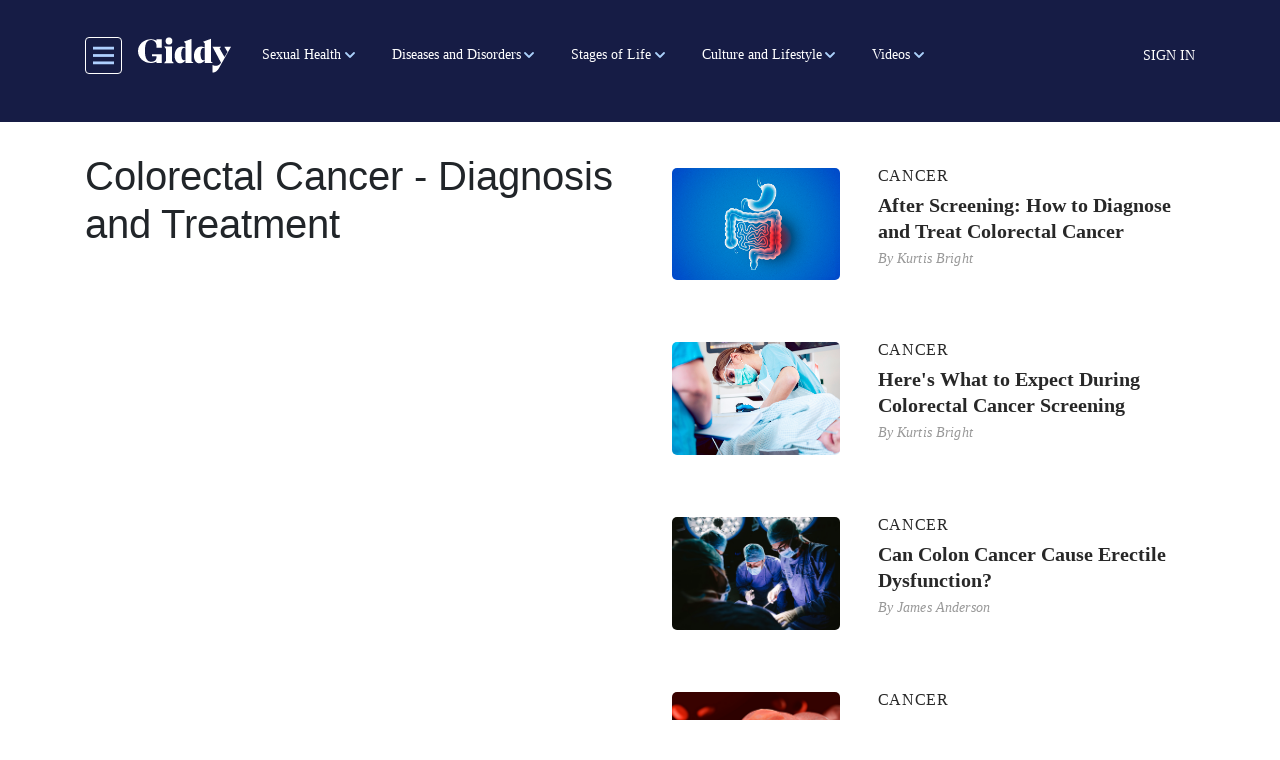

--- FILE ---
content_type: text/html; charset=UTF-8
request_url: https://getmegiddy.com/colorectal-cancer/diagnosis-treatment?lvl3=19921
body_size: 17481
content:

<!DOCTYPE html>
<html lang="en" dir="ltr" prefix="content: http://purl.org/rss/1.0/modules/content/  dc: http://purl.org/dc/terms/  foaf: http://xmlns.com/foaf/0.1/  og: http://ogp.me/ns#  rdfs: http://www.w3.org/2000/01/rdf-schema#  schema: http://schema.org/  sioc: http://rdfs.org/sioc/ns#  sioct: http://rdfs.org/sioc/types#  skos: http://www.w3.org/2004/02/skos/core#  xsd: http://www.w3.org/2001/XMLSchema# " class="h-100">
  <head>
    <meta charset="utf-8" />
<link rel="canonical" href="https://getmegiddy.com/colorectal-cancer/diagnosis-treatment" />
<meta property="og:type" content="article" />
<meta property="og:url" content="https://getmegiddy.com/colorectal-cancer/diagnosis-treatment" />
<meta property="og:title" content="Colorectal Cancer - Diagnosis and Treatment" />
<meta property="fb:app_id" content="295176815496543" />
<meta name="twitter:card" content="summary_large_image" />
<meta name="Generator" content="Drupal 10 (https://www.drupal.org)" />
<meta name="MobileOptimized" content="width" />
<meta name="HandheldFriendly" content="true" />
<meta name="viewport" content="width=device-width, initial-scale=1.0" />
<link rel="“stylesheet”" href="“https://use.typekit.net/fmv0tyd.css”" />
<script async="async" src="https://www.googletagmanager.com/gtag/js?id=AW-763958252"></script>
<script> window.dataLayer = window.dataLayer || []; function gtag(){dataLayer.push(arguments);} gtag('js', new Date()); gtag('config', 'AW-763958252'); </script>
<script>(function(w,d,t,r,u){var f,n,i;w[u]=w[u]||[],f=function(){var o={ti:"343043719"};o.q=w[u],w[u]=new UET(o),w[u].push("pageLoad")},n=d.createElement(t),n.src=r,n.async=1,n.onload=n.onreadystatechange=function(){var s=this.readyState;s&&s!=="loaded"&&s!=="complete"||(f(),n.onload=n.onreadystatechange=null)},i=d.getElementsByTagName(t)[0],i.parentNode.insertBefore(n,i)})(window,document,"script","//bat.bing.com/bat.js","uetq");</script>
<script></script>
<link rel="preconnect" href="https://dev.visualwebsiteoptimizer.com" />
<script type="text/javascript" id="vwoCode">window._vwo_code || (function () {var account_id = 463194,version = 2.1,settings_tolerance = 2000,library_tolerance = 2500,use_existing_jquery = false,hide_element = 'body',hide_element_style = 'opacity:0 !important;filter:alpha(opacity=0) !important;background:none !important;transition:none !important;',/* DO NOT EDIT BELOW THIS LINE */f=false,w=window,d=document,v=d.querySelector('#vwoCode'),cK='_vwo_'+account_id+'_settings',cc={};try{var c=JSON.parse(localStorage.getItem('_vwo_'+account_id+'_config'));cc=c&&typeof c==='object'?c:{}}catch(e){}var stT=cc.stT==='session'?w.sessionStorage:w.localStorage;code={nonce:v&&v.nonce,use_existing_jquery:function(){return typeof use_existing_jquery!=='undefined'?use_existing_jquery:undefined},library_tolerance:function(){return typeof library_tolerance!=='undefined'?library_tolerance:undefined},settings_tolerance:function(){return cc.sT||settings_tolerance},hide_element_style:function(){return'{'+(cc.hES||hide_element_style)+'}'},hide_element:function(){if(performance.getEntriesByName('first-contentful-paint')[0]){return''}return typeof cc.hE==='string'?cc.hE:hide_element},getVersion:function(){return version},finish:function(e){if(!f){f=true;var t=d.getElementById('_vis_opt_path_hides');if(t)t.parentNode.removeChild(t);if(e)(new Image).src='https://dev.visualwebsiteoptimizer.com/ee.gif?a='+account_id+e}},finished:function(){return f},addScript:function(e){var t=d.createElement('script');t.type='text/javascript';if(e.src){t.src=e.src}else{t.text=e.text}v&&t.setAttribute('nonce',v.nonce);d.getElementsByTagName('head')[0].appendChild(t)},load:function(e,t){var n=this.getSettings(),i=d.createElement('script'),r=this;t=t||{};if(n){i.textContent=n;d.getElementsByTagName('head')[0].appendChild(i);if(!w.VWO||VWO.caE){stT.removeItem(cK);r.load(e)}}else{var o=new XMLHttpRequest;o.open('GET',e,true);o.withCredentials=!t.dSC;o.responseType=t.responseType||'text';o.onload=function(){if(t.onloadCb){return t.onloadCb(o,e)}if(o.status===200||o.status===304){_vwo_code.addScript({text:o.responseText})}else{_vwo_code.finish('&e=loading_failure:'+e)}};o.onerror=function(){if(t.onerrorCb){return t.onerrorCb(e)}_vwo_code.finish('&e=loading_failure:'+e)};o.send()}},getSettings:function(){try{var e=stT.getItem(cK);if(!e){return}e=JSON.parse(e);if(Date.now()>e.e){stT.removeItem(cK);return}return e.s}catch(e){return}},init:function(){if(d.URL.indexOf('__vwo_disable__')>-1)return;var e=this.settings_tolerance();w._vwo_settings_timer=setTimeout(function(){_vwo_code.finish();stT.removeItem(cK)},e);var t;if(this.hide_element()!=='body'){t=d.createElement('style');var n=this.hide_element(),i=n?n+this.hide_element_style():'',r=d.getElementsByTagName('head')[0];t.setAttribute('id','_vis_opt_path_hides');v&&t.setAttribute('nonce',v.nonce);t.setAttribute('type','text/css');if(t.styleSheet)t.styleSheet.cssText=i;else t.appendChild(d.createTextNode(i));r.appendChild(t)}else{t=d.getElementsByTagName('head')[0];var i=d.createElement('div');i.style.cssText='z-index: 2147483647 !important;position: fixed !important;left: 0 !important;top: 0 !important;width: 100% !important;height: 100% !important;background: white !important;display: block !important;';i.setAttribute('id','_vis_opt_path_hides');i.classList.add('_vis_hide_layer');t.parentNode.insertBefore(i,t.nextSibling)}var s='https://dev.visualwebsiteoptimizer.com/j.php?a='+account_id+'&u='+encodeURIComponent(d.URL)+'&vn='+version;if(w.location.search.indexOf('_vwo_xhr')!==-1){this.addScript({src:s})}else{this.load(s+'&x=true')}}};w._vwo_code=code;code.init();})();</script>
<link rel="icon" href="/themes/custom/gmg_theme/favicon.ico" type="image/vnd.microsoft.icon" />
<script>window.a2a_config=window.a2a_config||{};a2a_config.callbacks=[];a2a_config.overlays=[];a2a_config.templates={};</script>

    <title>Colorectal Cancer - Diagnosis and Treatment | getmegiddy.com</title>
    <link rel="stylesheet" media="all" href="/sites/default/files/css/css_-boZNIIVIzSOIzKJRl-RR58DV3qnLT_eMBcmwHCQQRo.css?delta=0&amp;language=en&amp;theme=gmg_theme&amp;include=[base64]" />
<link rel="stylesheet" media="all" href="/sites/default/files/css/css_DSNP73OWw6k35VJrZoI209d5TgzsbPaMFRdBFqybnKQ.css?delta=1&amp;language=en&amp;theme=gmg_theme&amp;include=[base64]" />

    <script type="application/json" data-drupal-selector="drupal-settings-json">{"path":{"baseUrl":"\/","pathPrefix":"","currentPath":"taxonomy\/term\/20145","currentPathIsAdmin":false,"isFront":false,"currentLanguage":"en","currentQuery":{"lvl3":"19921"}},"pluralDelimiter":"\u0003","suppressDeprecationErrors":true,"ajaxPageState":{"libraries":"[base64]","theme":"gmg_theme","theme_token":null},"ajaxTrustedUrl":{"form_action_p_pvdeGsVG5zNF_XLGPTvYSKCf43t8qZYSwcfZl2uzM":true,"\/solr-search":true},"gtag":{"tagId":"","consentMode":false,"otherIds":[],"events":[],"additionalConfigInfo":[]},"gtm":{"tagId":null,"settings":{"data_layer":"dataLayer","include_classes":false,"allowlist_classes":"google\nnonGooglePixels\nnonGoogleScripts\nnonGoogleIframes","blocklist_classes":"customScripts\ncustomPixels","include_environment":false,"environment_id":"","environment_token":""},"tagIds":["GTM-TSTHW8V"]},"facebook_pixel":{"facebook_id":"487194935176463","events":[],"fb_disable_advanced":false,"eu_cookie_compliance":false,"donottrack":true},"views":{"ajax_path":"\/views\/ajax","ajaxViews":{"views_dom_id:08a1a888fc1a01eba1022cfd48acbf4db34bb1fba7a7e39f718746982449c916":{"view_name":"more_from_giddy","view_display_id":"block_8","view_args":"20145\/20145\/20145","view_path":"\/taxonomy\/term\/20145","view_base_path":"view-more-content","view_dom_id":"08a1a888fc1a01eba1022cfd48acbf4db34bb1fba7a7e39f718746982449c916","pager_element":0},"views_dom_id:66807afdb5b181d63ba5e5db2ab71352a67b898573d24c272f4390a86dc9e4de":{"view_name":"more_from_giddy","view_display_id":"attachment_6","view_args":"20145\/20145\/20145","view_path":"\/taxonomy\/term\/20145","view_base_path":"view-more-content","view_dom_id":"66807afdb5b181d63ba5e5db2ab71352a67b898573d24c272f4390a86dc9e4de","pager_element":0},"views_dom_id:ea90d6e2e2e6de527e795b53624c0c2c742d10d898eb2cca7c07f2864e16d247":{"view_name":"more_from_giddy","view_display_id":"block_12","view_args":"20145\/20145\/20145","view_path":"\/taxonomy\/term\/20145","view_base_path":"view-more-content","view_dom_id":"ea90d6e2e2e6de527e795b53624c0c2c742d10d898eb2cca7c07f2864e16d247","pager_element":0}}},"user":{"created":"1605629514","email":null,"uid":0,"permissionsHash":"57ff757b028979e4c9f0cbd84643c0087b08cfcef880d2b0067d52ed4260deb9"}}</script>
<script src="/core/assets/vendor/once/once.min.js?v=1.0.1"></script>
<script src="/core/misc/drupalSettingsLoader.js?v=10.5.6"></script>
<script src="/core/misc/drupal.js?v=10.5.6"></script>
<script src="/core/misc/drupal.init.js?v=10.5.6"></script>
<script src="/modules/contrib/facebook_pixel/js/facebook_pixel.js?v=2"></script>
<script src="/modules/contrib/google_tag/js/gtag.js?t7eqz2"></script>
<script src="/modules/contrib/google_tag/js/gtm.js?t7eqz2"></script>

  </head>
  <body class="path-taxonomy   d-flex flex-column h-100">
        <a href="#main-content" class="visually-hidden focusable skip-link">
      Skip to main content
    </a>
    <noscript><img src="https://www.facebook.com/tr?id=487194935176463&amp;ev=PageView&amp;noscript=1" alt="" height="1" width="1" /></noscript><noscript><iframe src="https://www.googletagmanager.com/ns.html?id=GTM-TSTHW8V"
                  height="0" width="0" style="display:none;visibility:hidden"></iframe></noscript>
<style>
.webform-button--draft { display: none; }
.video-series-slider img:focus-visible,.video-series-slider .slick-center img:focus{border:none}
.video-series-slider p:focus-visible,.video-series-slider p:focus{border:none}

</style>
<script data-cfasync="false">(function(W,i,s,e,P,o,p){W['WisePopsObject']=P;W[P]=W[P]||function(){(W[P].q=W[P].q||[]).push(arguments)},W[P].l=1*new Date();o=i.createElement(s),p=i.getElementsByTagName(s)[0];o.defer=1;o.src=e;p.parentNode.insertBefore(o,p)})(window,document,'script','//loader.wisepops.com/get-loader.js?v=1&site=rRK54z2TjK','wisepops');</script>

      <div class="dialog-off-canvas-main-canvas d-flex flex-column" data-off-canvas-main-canvas>
    



  <header class="sticky-top bg-primary pl-3 pr-3 pb-1 pt-2">
    
    <nav class="navbar navbar-expand-lg   bg-primary">
      <div class="container mx-auto d-block pb-2 pt-2">
        <div class="col-12 d-flex align-items-center menu-area-box col-lg-auto row p-0">
          <button class="header__toggleable-button toggle-offcanvas-sidebar js-toggle-offcanvas-sidebar">
    <svg viewBox="0 0 100 100">
    <path class="line line1" d="M 20,29.000046 H 80.000231 C 80.000231,29.000046 94.498839,28.817352 94.532987,66.711331 94.543142,77.980673 90.966081,81.670246 85.259173,81.668997 79.552261,81.667751 75.000211,74.999942 75.000211,74.999942 L 25.000021,25.000058"></path>
    <path class="line line2" d="M 20,50 H 80"></path>
    <path class="line line3" d="M 20,70.999954 H 80.000231 C 80.000231,70.999954 94.498839,71.182648 94.532987,33.288669 94.543142,22.019327 90.966081,18.329754 85.259173,18.331003 79.552261,18.332249 75.000211,25.000058 75.000211,25.000058 L 25.000021,74.999942"></path>
  </svg>
</button>
            <div class="region region-nav-branding">
    <div id="block-gmg-theme-branding" class="block block-system block-system-branding-block">
  
    
  <div class="navbar-brand d-flex mr-0 pr-0 align-items-center">

    <a href="/" title="Home" rel="home" class="site-logo d-block">
    <img src="/themes/custom/gmg_theme/logo.svg" alt="Home" />
  </a>
  
  <div>
    
      </div>
</div>
</div>

  </div>

          <div class="collapse navbar-collapse col-auto justify-content-start giddy-navbar-overrides" id="navbarSupportedContent">
            <div class="region region-nav-main">
    <div id="block-giddymenublock-2" class="block block-giddy-menu block-giddy-menu-block">
  
    
      
  <div id="menu_area" class="menu-area">
    <div class="container p-0">
        <div class="row">
            <nav class="navbar navbar-light navbar-expand-sm mainmenu">
                <div class="collapse navbar-collapse p-0" id="navbarSupportedContent">
                    <ul class="navbar-nav mr-auto">
                                                                        <li class="nav-item main-menu-item dropdown">
                            <a role="button"  aria-haspopup="true" aria-expanded="false" class="dropdown-toggle main-nav-item pl-2 pr-2 pl-xl-3 pr-xl-3" href="/sexual-health-term">Sexual Health</a>
                            <ul class="dropdown-menu" aria-labelledby="navbarDropdown">
                                                                                                <li class="dropdown level-2">
                                    <a role="button"  aria-haspopup="true" aria-expanded="false" class="dropdown-toggle sub-link pl-2 pr-2 pl-xl-3 pr-xl-3" href="/breast-care">Breast Health</a> 
                                      <ul class="dropdown-menu" aria-labelledby="navbarDropdown">
                                                                                                                              <li>
                                              <a role="button" aria-haspopup="true" aria-expanded="false" class="sub-link-end pl-2 pr-2 pl-xl-3 pr-xl-3" href="/breast-health/overview">Overview</a>
                                            </li>
                                                                                                                                                                        <li>
                                              <a role="button" aria-haspopup="true" aria-expanded="false" class="sub-link-end pl-2 pr-2 pl-xl-3 pr-xl-3" href="/breast-health/conditions">Conditions</a>
                                            </li>
                                                                                                                                                                        <li>
                                              <a role="button" aria-haspopup="true" aria-expanded="false" class="sub-link-end pl-2 pr-2 pl-xl-3 pr-xl-3" href="/breast-health/procedures">Procedures</a>
                                            </li>
                                                                                                                        </ul>
                                  </li>
                                                                                                                                <li class="dropdown level-2">
                                    <a role="button"  aria-haspopup="true" aria-expanded="false" class="dropdown-toggle sub-link pl-2 pr-2 pl-xl-3 pr-xl-3" href="/endometriosis-term">Endometriosis</a> 
                                      <ul class="dropdown-menu" aria-labelledby="navbarDropdown">
                                                                                                                              <li>
                                              <a role="button" aria-haspopup="true" aria-expanded="false" class="sub-link-end pl-2 pr-2 pl-xl-3 pr-xl-3" href="/endometriosis/overview">Overview</a>
                                            </li>
                                                                                                                                                                        <li>
                                              <a role="button" aria-haspopup="true" aria-expanded="false" class="sub-link-end pl-2 pr-2 pl-xl-3 pr-xl-3" href="/endometriosis/symptoms-complications">Symptoms and Complications</a>
                                            </li>
                                                                                                                                                                        <li>
                                              <a role="button" aria-haspopup="true" aria-expanded="false" class="sub-link-end pl-2 pr-2 pl-xl-3 pr-xl-3" href="/endometriosis/diagnosis-treatment">Diagnosis and Treatment</a>
                                            </li>
                                                                                                                                                                        <li>
                                              <a role="button" aria-haspopup="true" aria-expanded="false" class="sub-link-end pl-2 pr-2 pl-xl-3 pr-xl-3" href="/endometriosis/support-resources">Support and Resources</a>
                                            </li>
                                                                                                                        </ul>
                                  </li>
                                                                                                                                <li class="dropdown level-2">
                                    <a role="button"  aria-haspopup="true" aria-expanded="false" class="dropdown-toggle sub-link pl-2 pr-2 pl-xl-3 pr-xl-3" href="/erectile-dysfunction-term">Erectile Dysfunction</a> 
                                      <ul class="dropdown-menu" aria-labelledby="navbarDropdown">
                                                                                                                              <li class="dropdown level-3">
                                              <a role="button"  aria-haspopup="true" aria-expanded="false" class="dropdown-toggle sub-link pl-2 pr-2 pl-xl-3 pr-xl-3" href="/physical-causes">Physical Causes</a>
                                                <ul class="dropdown-menu" aria-labelledby="navbarDropdown">
                                                                                                      <li>
                                                      <a role="button" aria-haspopup="true" aria-expanded="false" class="sub-link-end pl-2 pr-2 pl-xl-3 pr-xl-3" href="/erectile-dysfunction/physical-causes/overview">Overview</a>
                                                    </li>
                                                                                                      <li>
                                                      <a role="button" aria-haspopup="true" aria-expanded="false" class="sub-link-end pl-2 pr-2 pl-xl-3 pr-xl-3" href="/erectile-dysfunction/physical-causes/sex-and-ED">Sex and ED</a>
                                                    </li>
                                                                                                      <li>
                                                      <a role="button" aria-haspopup="true" aria-expanded="false" class="sub-link-end pl-2 pr-2 pl-xl-3 pr-xl-3" href="/erectile-dysfunction/physical-causes/treatment">Treatment</a>
                                                    </li>
                                                                                                      <li>
                                                      <a role="button" aria-haspopup="true" aria-expanded="false" class="sub-link-end pl-2 pr-2 pl-xl-3 pr-xl-3" href="/erectile-dysfunction/physical-causes/resources">Support and Resources</a>
                                                    </li>
                                                                                                  </ul>
                                            </li>
                                                                                                                                                                        <li class="dropdown level-3">
                                              <a role="button"  aria-haspopup="true" aria-expanded="false" class="dropdown-toggle sub-link pl-2 pr-2 pl-xl-3 pr-xl-3" href="/psychological-causes">Psychological Causes</a>
                                                <ul class="dropdown-menu" aria-labelledby="navbarDropdown">
                                                                                                      <li>
                                                      <a role="button" aria-haspopup="true" aria-expanded="false" class="sub-link-end pl-2 pr-2 pl-xl-3 pr-xl-3" href="/erectile-dysfunction/psychological-causes/overview">Overview</a>
                                                    </li>
                                                                                                      <li>
                                                      <a role="button" aria-haspopup="true" aria-expanded="false" class="sub-link-end pl-2 pr-2 pl-xl-3 pr-xl-3" href="/erectile-dysfunction/psychological-causes/sex-and-ED">Sex and ED</a>
                                                    </li>
                                                                                                      <li>
                                                      <a role="button" aria-haspopup="true" aria-expanded="false" class="sub-link-end pl-2 pr-2 pl-xl-3 pr-xl-3" href="/erectile-dysfunction/psychological-causes/treatment">Treatment</a>
                                                    </li>
                                                                                                      <li>
                                                      <a role="button" aria-haspopup="true" aria-expanded="false" class="sub-link-end pl-2 pr-2 pl-xl-3 pr-xl-3" href="/erectile-dysfunction/psychological-causes/resources">Support and Resources</a>
                                                    </li>
                                                                                                  </ul>
                                            </li>
                                                                                                                        </ul>
                                  </li>
                                                                                                                                <li class="dropdown level-2">
                                    <a role="button"  aria-haspopup="true" aria-expanded="false" class="dropdown-toggle sub-link pl-2 pr-2 pl-xl-3 pr-xl-3" href="/fertility-term">Fertility</a> 
                                      <ul class="dropdown-menu" aria-labelledby="navbarDropdown">
                                                                                                                              <li>
                                              <a role="button" aria-haspopup="true" aria-expanded="false" class="sub-link-end pl-2 pr-2 pl-xl-3 pr-xl-3" href="/fertility/factors">Factors in Fertility</a>
                                            </li>
                                                                                                                                                                        <li>
                                              <a role="button" aria-haspopup="true" aria-expanded="false" class="sub-link-end pl-2 pr-2 pl-xl-3 pr-xl-3" href="/fertility/infertility">Coping with Infertility</a>
                                            </li>
                                                                                                                                                                        <li>
                                              <a role="button" aria-haspopup="true" aria-expanded="false" class="sub-link-end pl-2 pr-2 pl-xl-3 pr-xl-3" href="/fertility/mens-fertility">Men&#039;s Fertility</a>
                                            </li>
                                                                                                                                                                        <li>
                                              <a role="button" aria-haspopup="true" aria-expanded="false" class="sub-link-end pl-2 pr-2 pl-xl-3 pr-xl-3" href="/fertility/womens-fertility">Women&#039;s Fertility</a>
                                            </li>
                                                                                                                        </ul>
                                  </li>
                                                                                                                                <li>
                                    <a role="button" aria-haspopup="true" aria-expanded="false" class="sub-link-end pl-2 pr-2 pl-xl-3 pr-xl-3" href="/libido-and-hormones">Libido and Hormones</a>
                                  </li>
                                                                                                                                <li class="dropdown level-2">
                                    <a role="button"  aria-haspopup="true" aria-expanded="false" class="dropdown-toggle sub-link pl-2 pr-2 pl-xl-3 pr-xl-3" href="/penis-testicle">Penis and Testicle Health</a> 
                                      <ul class="dropdown-menu" aria-labelledby="navbarDropdown">
                                                                                                                              <li>
                                              <a role="button" aria-haspopup="true" aria-expanded="false" class="sub-link-end pl-2 pr-2 pl-xl-3 pr-xl-3" href="/penis-testicle-health/overview">Overview</a>
                                            </li>
                                                                                                                                                                        <li>
                                              <a role="button" aria-haspopup="true" aria-expanded="false" class="sub-link-end pl-2 pr-2 pl-xl-3 pr-xl-3" href="/penis-testicle-health/conditions">Conditions</a>
                                            </li>
                                                                                                                                                                        <li>
                                              <a role="button" aria-haspopup="true" aria-expanded="false" class="sub-link-end pl-2 pr-2 pl-xl-3 pr-xl-3" href="/penis-testicle-health/procedures">Procedures</a>
                                            </li>
                                                                                                                                                                        <li>
                                              <a role="button" aria-haspopup="true" aria-expanded="false" class="sub-link-end pl-2 pr-2 pl-xl-3 pr-xl-3" href="/penis-testicle-health/hygiene">Hygiene</a>
                                            </li>
                                                                                                                                                                        <li>
                                              <a role="button" aria-haspopup="true" aria-expanded="false" class="sub-link-end pl-2 pr-2 pl-xl-3 pr-xl-3" href="/penis-testicle-health/peyronies-disease">Peyronie&#039;s Disease</a>
                                            </li>
                                                                                                                                                                        <li>
                                              <a role="button" aria-haspopup="true" aria-expanded="false" class="sub-link-end pl-2 pr-2 pl-xl-3 pr-xl-3" href="/penis-testicle-health/UTIs">UTIs</a>
                                            </li>
                                                                                                                        </ul>
                                  </li>
                                                                                                                                <li class="dropdown level-2">
                                    <a role="button"  aria-haspopup="true" aria-expanded="false" class="dropdown-toggle sub-link pl-2 pr-2 pl-xl-3 pr-xl-3" href="/ovarian-health-term">Ovarian Health</a> 
                                      <ul class="dropdown-menu" aria-labelledby="navbarDropdown">
                                                                                                                              <li>
                                              <a role="button" aria-haspopup="true" aria-expanded="false" class="sub-link-end pl-2 pr-2 pl-xl-3 pr-xl-3" href="/ovarian-health/overview">Overview</a>
                                            </li>
                                                                                                                                                                        <li>
                                              <a role="button" aria-haspopup="true" aria-expanded="false" class="sub-link-end pl-2 pr-2 pl-xl-3 pr-xl-3" href="/ovarian-health/conditions">Conditions</a>
                                            </li>
                                                                                                                                                                        <li>
                                              <a role="button" aria-haspopup="true" aria-expanded="false" class="sub-link-end pl-2 pr-2 pl-xl-3 pr-xl-3" href="/ovarian-health/procedures">Procedures</a>
                                            </li>
                                                                                                                        </ul>
                                  </li>
                                                                                                                                <li class="dropdown level-2">
                                    <a role="button"  aria-haspopup="true" aria-expanded="false" class="dropdown-toggle sub-link pl-2 pr-2 pl-xl-3 pr-xl-3" href="/prostate-health-term">Prostate Health</a> 
                                      <ul class="dropdown-menu" aria-labelledby="navbarDropdown">
                                                                                                                              <li>
                                              <a role="button" aria-haspopup="true" aria-expanded="false" class="sub-link-end pl-2 pr-2 pl-xl-3 pr-xl-3" href="/prostate-health/overview">Overview</a>
                                            </li>
                                                                                                                                                                        <li>
                                              <a role="button" aria-haspopup="true" aria-expanded="false" class="sub-link-end pl-2 pr-2 pl-xl-3 pr-xl-3" href="/prostate-health/conditions">Conditions</a>
                                            </li>
                                                                                                                                                                        <li>
                                              <a role="button" aria-haspopup="true" aria-expanded="false" class="sub-link-end pl-2 pr-2 pl-xl-3 pr-xl-3" href="/prostate-health/procedures">Procedures</a>
                                            </li>
                                                                                                                                                                        <li>
                                              <a role="button" aria-haspopup="true" aria-expanded="false" class="sub-link-end pl-2 pr-2 pl-xl-3 pr-xl-3" href="/prostate-health/BPH">BPH</a>
                                            </li>
                                                                                                                                                                        <li>
                                              <a role="button" aria-haspopup="true" aria-expanded="false" class="sub-link-end pl-2 pr-2 pl-xl-3 pr-xl-3" href="/prostate-health/prostatitis">Prostatitis</a>
                                            </li>
                                                                                                                        </ul>
                                  </li>
                                                                                                                                <li class="dropdown level-2">
                                    <a role="button"  aria-haspopup="true" aria-expanded="false" class="dropdown-toggle sub-link pl-2 pr-2 pl-xl-3 pr-xl-3" href="/reproductive-health-term">Reproductive Health</a> 
                                      <ul class="dropdown-menu" aria-labelledby="navbarDropdown">
                                                                                                                              <li>
                                              <a role="button" aria-haspopup="true" aria-expanded="false" class="sub-link-end pl-2 pr-2 pl-xl-3 pr-xl-3" href="/reproductive-health/birth-control">Birth Control</a>
                                            </li>
                                                                                                                                                                        <li>
                                              <a role="button" aria-haspopup="true" aria-expanded="false" class="sub-link-end pl-2 pr-2 pl-xl-3 pr-xl-3" href="/reproductive-health/technology">Reproductive Technology</a>
                                            </li>
                                                                                                                                                                        <li>
                                              <a role="button" aria-haspopup="true" aria-expanded="false" class="sub-link-end pl-2 pr-2 pl-xl-3 pr-xl-3" href="/reproductive-health/abortion">Abortion</a>
                                            </li>
                                                                                                                        </ul>
                                  </li>
                                                                                                                                <li class="dropdown level-2">
                                    <a role="button"  aria-haspopup="true" aria-expanded="false" class="dropdown-toggle sub-link pl-2 pr-2 pl-xl-3 pr-xl-3" href="/sex-and-libido">Sex</a> 
                                      <ul class="dropdown-menu" aria-labelledby="navbarDropdown">
                                                                                                                              <li>
                                              <a role="button" aria-haspopup="true" aria-expanded="false" class="sub-link-end pl-2 pr-2 pl-xl-3 pr-xl-3" href="/sex-and-libido/education">Education</a>
                                            </li>
                                                                                                                                                                        <li>
                                              <a role="button" aria-haspopup="true" aria-expanded="false" class="sub-link-end pl-2 pr-2 pl-xl-3 pr-xl-3" href="/sex-and-libido/exploration">Exploration</a>
                                            </li>
                                                                                                                                                                        <li>
                                              <a role="button" aria-haspopup="true" aria-expanded="false" class="sub-link-end pl-2 pr-2 pl-xl-3 pr-xl-3" href="/sex-and-libido/libido-and-hormones">Libido and Hormones</a>
                                            </li>
                                                                                                                                                                        <li>
                                              <a role="button" aria-haspopup="true" aria-expanded="false" class="sub-link-end pl-2 pr-2 pl-xl-3 pr-xl-3" href="/sex-and-libido/masturbation">Masturbation</a>
                                            </li>
                                                                                                                                                                        <li>
                                              <a role="button" aria-haspopup="true" aria-expanded="false" class="sub-link-end pl-2 pr-2 pl-xl-3 pr-xl-3" href="/sex-and-libido/orgasms">Orgasms</a>
                                            </li>
                                                                                                                        </ul>
                                  </li>
                                                                                                                                <li class="dropdown level-2">
                                    <a role="button"  aria-haspopup="true" aria-expanded="false" class="dropdown-toggle sub-link pl-2 pr-2 pl-xl-3 pr-xl-3" href="/uterine-health">Uterine Health</a> 
                                      <ul class="dropdown-menu" aria-labelledby="navbarDropdown">
                                                                                                                              <li>
                                              <a role="button" aria-haspopup="true" aria-expanded="false" class="sub-link-end pl-2 pr-2 pl-xl-3 pr-xl-3" href="/uterine-health/overview">Overview</a>
                                            </li>
                                                                                                                                                                        <li>
                                              <a role="button" aria-haspopup="true" aria-expanded="false" class="sub-link-end pl-2 pr-2 pl-xl-3 pr-xl-3" href="/uterine-health/conditions">Conditions</a>
                                            </li>
                                                                                                                                                                        <li>
                                              <a role="button" aria-haspopup="true" aria-expanded="false" class="sub-link-end pl-2 pr-2 pl-xl-3 pr-xl-3" href="/uterine-health/procedures">Procedures</a>
                                            </li>
                                                                                                                        </ul>
                                  </li>
                                                                                                                                <li class="dropdown level-2">
                                    <a role="button"  aria-haspopup="true" aria-expanded="false" class="dropdown-toggle sub-link pl-2 pr-2 pl-xl-3 pr-xl-3" href="/vaginal-health-term">Vaginal Health</a> 
                                      <ul class="dropdown-menu" aria-labelledby="navbarDropdown">
                                                                                                                              <li>
                                              <a role="button" aria-haspopup="true" aria-expanded="false" class="sub-link-end pl-2 pr-2 pl-xl-3 pr-xl-3" href="/vaginal-health/overview">Overview</a>
                                            </li>
                                                                                                                                                                        <li>
                                              <a role="button" aria-haspopup="true" aria-expanded="false" class="sub-link-end pl-2 pr-2 pl-xl-3 pr-xl-3" href="/vaginal-health/conditions">Conditions</a>
                                            </li>
                                                                                                                                                                        <li>
                                              <a role="button" aria-haspopup="true" aria-expanded="false" class="sub-link-end pl-2 pr-2 pl-xl-3 pr-xl-3" href="/vaginal-health/hygiene">Hygiene</a>
                                            </li>
                                                                                                                                                                        <li>
                                              <a role="button" aria-haspopup="true" aria-expanded="false" class="sub-link-end pl-2 pr-2 pl-xl-3 pr-xl-3" href="/vaginal-health/yeast-infections">Yeast Infections</a>
                                            </li>
                                                                                                                                                                        <li>
                                              <a role="button" aria-haspopup="true" aria-expanded="false" class="sub-link-end pl-2 pr-2 pl-xl-3 pr-xl-3" href="/vaginal-health/UTIs">UTIs</a>
                                            </li>
                                                                                                                        </ul>
                                  </li>
                                                                                          </ul>
                          </li>
                                                                                                <li class="nav-item main-menu-item dropdown">
                            <a role="button"  aria-haspopup="true" aria-expanded="false" class="dropdown-toggle main-nav-item pl-2 pr-2 pl-xl-3 pr-xl-3" href="/diseases-and-disorders">Diseases and Disorders</a>
                            <ul class="dropdown-menu" aria-labelledby="navbarDropdown">
                                                                                                <li class="dropdown level-2">
                                    <a role="button"  aria-haspopup="true" aria-expanded="false" class="dropdown-toggle sub-link pl-2 pr-2 pl-xl-3 pr-xl-3" href="/cancer-term">Cancer</a> 
                                      <ul class="dropdown-menu" aria-labelledby="navbarDropdown">
                                                                                                                              <li class="dropdown level-3">
                                              <a role="button"  aria-haspopup="true" aria-expanded="false" class="dropdown-toggle sub-link pl-2 pr-2 pl-xl-3 pr-xl-3" href="/breast-cancer-term">Breast Cancer</a>
                                                <ul class="dropdown-menu" aria-labelledby="navbarDropdown">
                                                                                                      <li>
                                                      <a role="button" aria-haspopup="true" aria-expanded="false" class="sub-link-end pl-2 pr-2 pl-xl-3 pr-xl-3" href="/breast-cancer/overview">Overview</a>
                                                    </li>
                                                                                                      <li>
                                                      <a role="button" aria-haspopup="true" aria-expanded="false" class="sub-link-end pl-2 pr-2 pl-xl-3 pr-xl-3" href="/breast-cancer/symptoms-complications">Symptoms and Complications</a>
                                                    </li>
                                                                                                      <li>
                                                      <a role="button" aria-haspopup="true" aria-expanded="false" class="sub-link-end pl-2 pr-2 pl-xl-3 pr-xl-3" href="/breast-cancer/prevention-risks">Prevention and Risks</a>
                                                    </li>
                                                                                                      <li>
                                                      <a role="button" aria-haspopup="true" aria-expanded="false" class="sub-link-end pl-2 pr-2 pl-xl-3 pr-xl-3" href="/breast-cancer/diagnosis-treatment">Diagnosis and Treatment</a>
                                                    </li>
                                                                                                      <li>
                                                      <a role="button" aria-haspopup="true" aria-expanded="false" class="sub-link-end pl-2 pr-2 pl-xl-3 pr-xl-3" href="/breast-cancer/support-resources">Support and Resources</a>
                                                    </li>
                                                                                                  </ul>
                                            </li>
                                                                                                                                                                        <li class="dropdown level-3">
                                              <a role="button"  aria-haspopup="true" aria-expanded="false" class="dropdown-toggle sub-link pl-2 pr-2 pl-xl-3 pr-xl-3" href="/colorectal-cancer">Colorectal Cancer</a>
                                                <ul class="dropdown-menu" aria-labelledby="navbarDropdown">
                                                                                                      <li>
                                                      <a role="button" aria-haspopup="true" aria-expanded="false" class="sub-link-end pl-2 pr-2 pl-xl-3 pr-xl-3" href="/colorectal-cancer/overview">Overview</a>
                                                    </li>
                                                                                                      <li>
                                                      <a role="button" aria-haspopup="true" aria-expanded="false" class="sub-link-end pl-2 pr-2 pl-xl-3 pr-xl-3" href="/colorectal-cancer/prevention-risks">Prevention and Risks</a>
                                                    </li>
                                                                                                      <li>
                                                      <a role="button" aria-haspopup="true" aria-expanded="false" class="sub-link-end pl-2 pr-2 pl-xl-3 pr-xl-3" href="/colorectal-cancer/symptoms-complications">Symptoms and Complications</a>
                                                    </li>
                                                                                                      <li>
                                                      <a role="button" aria-haspopup="true" aria-expanded="false" class="sub-link-end pl-2 pr-2 pl-xl-3 pr-xl-3" href="/colorectal-cancer/diagnosis-treatment">Diagnosis and Treatment</a>
                                                    </li>
                                                                                                      <li>
                                                      <a role="button" aria-haspopup="true" aria-expanded="false" class="sub-link-end pl-2 pr-2 pl-xl-3 pr-xl-3" href="/colorectal-cancer/support-resources">Support and Resources</a>
                                                    </li>
                                                                                                  </ul>
                                            </li>
                                                                                                                                                                        <li class="dropdown level-3">
                                              <a role="button"  aria-haspopup="true" aria-expanded="false" class="dropdown-toggle sub-link pl-2 pr-2 pl-xl-3 pr-xl-3" href="/cervical-cancer-term">Cervical Cancer</a>
                                                <ul class="dropdown-menu" aria-labelledby="navbarDropdown">
                                                                                                      <li>
                                                      <a role="button" aria-haspopup="true" aria-expanded="false" class="sub-link-end pl-2 pr-2 pl-xl-3 pr-xl-3" href="/cervical-cancer/overview">Overview</a>
                                                    </li>
                                                                                                      <li>
                                                      <a role="button" aria-haspopup="true" aria-expanded="false" class="sub-link-end pl-2 pr-2 pl-xl-3 pr-xl-3" href="/cervical-cancer/prevention-risks">Prevention and Risks</a>
                                                    </li>
                                                                                                      <li>
                                                      <a role="button" aria-haspopup="true" aria-expanded="false" class="sub-link-end pl-2 pr-2 pl-xl-3 pr-xl-3" href="/cervical-cancer/symptoms-complications">Symptoms and Complications</a>
                                                    </li>
                                                                                                      <li>
                                                      <a role="button" aria-haspopup="true" aria-expanded="false" class="sub-link-end pl-2 pr-2 pl-xl-3 pr-xl-3" href="/cervical-cancer/diagnosis-treatment">Diagnosis and Treatment</a>
                                                    </li>
                                                                                                      <li>
                                                      <a role="button" aria-haspopup="true" aria-expanded="false" class="sub-link-end pl-2 pr-2 pl-xl-3 pr-xl-3" href="/cervical-cancer/support-resources">Support and Resources</a>
                                                    </li>
                                                                                                  </ul>
                                            </li>
                                                                                                                                                                        <li class="dropdown level-3">
                                              <a role="button"  aria-haspopup="true" aria-expanded="false" class="dropdown-toggle sub-link pl-2 pr-2 pl-xl-3 pr-xl-3" href="/ovarian-cancer-term">Ovarian Cancer</a>
                                                <ul class="dropdown-menu" aria-labelledby="navbarDropdown">
                                                                                                      <li>
                                                      <a role="button" aria-haspopup="true" aria-expanded="false" class="sub-link-end pl-2 pr-2 pl-xl-3 pr-xl-3" href="/ovarian-cancer/overview">Overview</a>
                                                    </li>
                                                                                                      <li>
                                                      <a role="button" aria-haspopup="true" aria-expanded="false" class="sub-link-end pl-2 pr-2 pl-xl-3 pr-xl-3" href="/ovarian-cancer/prevention-risks">Prevention and Risks</a>
                                                    </li>
                                                                                                      <li>
                                                      <a role="button" aria-haspopup="true" aria-expanded="false" class="sub-link-end pl-2 pr-2 pl-xl-3 pr-xl-3" href="/ovarian-cancer/symptoms-complications">Symptoms and Complications</a>
                                                    </li>
                                                                                                      <li>
                                                      <a role="button" aria-haspopup="true" aria-expanded="false" class="sub-link-end pl-2 pr-2 pl-xl-3 pr-xl-3" href="/ovarian-cancer/diagnosis-treatment">Diagnosis and Treatment</a>
                                                    </li>
                                                                                                      <li>
                                                      <a role="button" aria-haspopup="true" aria-expanded="false" class="sub-link-end pl-2 pr-2 pl-xl-3 pr-xl-3" href="/ovarian-cancer/support-resources">Support and Resources</a>
                                                    </li>
                                                                                                  </ul>
                                            </li>
                                                                                                                                                                        <li class="dropdown level-3">
                                              <a role="button"  aria-haspopup="true" aria-expanded="false" class="dropdown-toggle sub-link pl-2 pr-2 pl-xl-3 pr-xl-3" href="/prostate-cancer-term">Prostate Cancer</a>
                                                <ul class="dropdown-menu" aria-labelledby="navbarDropdown">
                                                                                                      <li>
                                                      <a role="button" aria-haspopup="true" aria-expanded="false" class="sub-link-end pl-2 pr-2 pl-xl-3 pr-xl-3" href="/prostate-cancer/overview">Overview</a>
                                                    </li>
                                                                                                      <li>
                                                      <a role="button" aria-haspopup="true" aria-expanded="false" class="sub-link-end pl-2 pr-2 pl-xl-3 pr-xl-3" href="/prostate-cancer/prevention-risks">Prevention and Risks</a>
                                                    </li>
                                                                                                      <li>
                                                      <a role="button" aria-haspopup="true" aria-expanded="false" class="sub-link-end pl-2 pr-2 pl-xl-3 pr-xl-3" href="/prostate-cancer/symptoms-complications">Symptoms and Complications</a>
                                                    </li>
                                                                                                      <li>
                                                      <a role="button" aria-haspopup="true" aria-expanded="false" class="sub-link-end pl-2 pr-2 pl-xl-3 pr-xl-3" href="/prostate-cancer/diagnosis-treatment">Diagnosis and Treatment</a>
                                                    </li>
                                                                                                      <li>
                                                      <a role="button" aria-haspopup="true" aria-expanded="false" class="sub-link-end pl-2 pr-2 pl-xl-3 pr-xl-3" href="/prostate-health/support-resources">Support and Resources</a>
                                                    </li>
                                                                                                  </ul>
                                            </li>
                                                                                                                                                                        <li class="dropdown level-3">
                                              <a role="button"  aria-haspopup="true" aria-expanded="false" class="dropdown-toggle sub-link pl-2 pr-2 pl-xl-3 pr-xl-3" href="/testicular-cancer-term">Testicular Cancer</a>
                                                <ul class="dropdown-menu" aria-labelledby="navbarDropdown">
                                                                                                      <li>
                                                      <a role="button" aria-haspopup="true" aria-expanded="false" class="sub-link-end pl-2 pr-2 pl-xl-3 pr-xl-3" href="/testicular-cancer/overview">Overview</a>
                                                    </li>
                                                                                                      <li>
                                                      <a role="button" aria-haspopup="true" aria-expanded="false" class="sub-link-end pl-2 pr-2 pl-xl-3 pr-xl-3" href="/testicular-cancer/prevention-risks">Prevention and Risks</a>
                                                    </li>
                                                                                                      <li>
                                                      <a role="button" aria-haspopup="true" aria-expanded="false" class="sub-link-end pl-2 pr-2 pl-xl-3 pr-xl-3" href="/testicular-cancer/symptoms-complications">Symptoms and Complications</a>
                                                    </li>
                                                                                                      <li>
                                                      <a role="button" aria-haspopup="true" aria-expanded="false" class="sub-link-end pl-2 pr-2 pl-xl-3 pr-xl-3" href="/testicular-cancer/diagnosis-treatment">Diagnosis and Treatment</a>
                                                    </li>
                                                                                                      <li>
                                                      <a role="button" aria-haspopup="true" aria-expanded="false" class="sub-link-end pl-2 pr-2 pl-xl-3 pr-xl-3" href="/testicular-cancer/support-resources">Support and Resources</a>
                                                    </li>
                                                                                                  </ul>
                                            </li>
                                                                                                                                                                        <li class="dropdown level-3">
                                              <a role="button"  aria-haspopup="true" aria-expanded="false" class="dropdown-toggle sub-link pl-2 pr-2 pl-xl-3 pr-xl-3" href="/general-information">General Information</a>
                                                <ul class="dropdown-menu" aria-labelledby="navbarDropdown">
                                                                                                      <li>
                                                      <a role="button" aria-haspopup="true" aria-expanded="false" class="sub-link-end pl-2 pr-2 pl-xl-3 pr-xl-3" href="/cancer/overview">Overview</a>
                                                    </li>
                                                                                                      <li>
                                                      <a role="button" aria-haspopup="true" aria-expanded="false" class="sub-link-end pl-2 pr-2 pl-xl-3 pr-xl-3" href="/cancer/symptoms-complications">Symptoms and Complications</a>
                                                    </li>
                                                                                                      <li>
                                                      <a role="button" aria-haspopup="true" aria-expanded="false" class="sub-link-end pl-2 pr-2 pl-xl-3 pr-xl-3" href="/cancer/diagnosis-treatment">Diagnosis and Treatment</a>
                                                    </li>
                                                                                                      <li>
                                                      <a role="button" aria-haspopup="true" aria-expanded="false" class="sub-link-end pl-2 pr-2 pl-xl-3 pr-xl-3" href="/cancer/diagnosis-treatment">Diagnosis and Treatment</a>
                                                    </li>
                                                                                                      <li>
                                                      <a role="button" aria-haspopup="true" aria-expanded="false" class="sub-link-end pl-2 pr-2 pl-xl-3 pr-xl-3" href="/cancer/support-resources">Support and Resources</a>
                                                    </li>
                                                                                                  </ul>
                                            </li>
                                                                                                                        </ul>
                                  </li>
                                                                                                                                <li class="dropdown level-2">
                                    <a role="button"  aria-haspopup="true" aria-expanded="false" class="dropdown-toggle sub-link pl-2 pr-2 pl-xl-3 pr-xl-3" href="/chronic-health-conditions">Chronic Conditions</a> 
                                      <ul class="dropdown-menu" aria-labelledby="navbarDropdown">
                                                                                                                              <li class="dropdown level-3">
                                              <a role="button"  aria-haspopup="true" aria-expanded="false" class="dropdown-toggle sub-link pl-2 pr-2 pl-xl-3 pr-xl-3" href="/diabetes">Diabetes</a>
                                                <ul class="dropdown-menu" aria-labelledby="navbarDropdown">
                                                                                                      <li>
                                                      <a role="button" aria-haspopup="true" aria-expanded="false" class="sub-link-end pl-2 pr-2 pl-xl-3 pr-xl-3" href="/diabetes/overview">Overview</a>
                                                    </li>
                                                                                                      <li>
                                                      <a role="button" aria-haspopup="true" aria-expanded="false" class="sub-link-end pl-2 pr-2 pl-xl-3 pr-xl-3" href="/diabetes/risks">Risks</a>
                                                    </li>
                                                                                                      <li>
                                                      <a role="button" aria-haspopup="true" aria-expanded="false" class="sub-link-end pl-2 pr-2 pl-xl-3 pr-xl-3" href="/diabetes/symptoms-complications">Symptoms and Complications</a>
                                                    </li>
                                                                                                      <li>
                                                      <a role="button" aria-haspopup="true" aria-expanded="false" class="sub-link-end pl-2 pr-2 pl-xl-3 pr-xl-3" href="/diabetes/diagnosis-treatment">Diagnosis and Treatment</a>
                                                    </li>
                                                                                                      <li>
                                                      <a role="button" aria-haspopup="true" aria-expanded="false" class="sub-link-end pl-2 pr-2 pl-xl-3 pr-xl-3" href="/diabetes/support-resources">Support and Resources</a>
                                                    </li>
                                                                                                      <li>
                                                      <a role="button" aria-haspopup="true" aria-expanded="false" class="sub-link-end pl-2 pr-2 pl-xl-3 pr-xl-3" href="/diabetes/type-1">Type 1</a>
                                                    </li>
                                                                                                      <li>
                                                      <a role="button" aria-haspopup="true" aria-expanded="false" class="sub-link-end pl-2 pr-2 pl-xl-3 pr-xl-3" href="/diabetes/type-2">Type 2</a>
                                                    </li>
                                                                                                  </ul>
                                            </li>
                                                                                                                                                                        <li class="dropdown level-3">
                                              <a role="button"  aria-haspopup="true" aria-expanded="false" class="dropdown-toggle sub-link pl-2 pr-2 pl-xl-3 pr-xl-3" href="/cardiovascular-disease">Heart Disease</a>
                                                <ul class="dropdown-menu" aria-labelledby="navbarDropdown">
                                                                                                      <li>
                                                      <a role="button" aria-haspopup="true" aria-expanded="false" class="sub-link-end pl-2 pr-2 pl-xl-3 pr-xl-3" href="/heart-disease/overview">Overview</a>
                                                    </li>
                                                                                                      <li>
                                                      <a role="button" aria-haspopup="true" aria-expanded="false" class="sub-link-end pl-2 pr-2 pl-xl-3 pr-xl-3" href="/heart-disease/risks">Risks</a>
                                                    </li>
                                                                                                      <li>
                                                      <a role="button" aria-haspopup="true" aria-expanded="false" class="sub-link-end pl-2 pr-2 pl-xl-3 pr-xl-3" href="/heart-disease/symptoms-complications">Symptoms and Complications</a>
                                                    </li>
                                                                                                      <li>
                                                      <a role="button" aria-haspopup="true" aria-expanded="false" class="sub-link-end pl-2 pr-2 pl-xl-3 pr-xl-3" href="/heart-disease/diagnosis-treatment">Diagnosis and Treatment</a>
                                                    </li>
                                                                                                      <li>
                                                      <a role="button" aria-haspopup="true" aria-expanded="false" class="sub-link-end pl-2 pr-2 pl-xl-3 pr-xl-3" href="/heart-disease/support-resources">Support and Resources</a>
                                                    </li>
                                                                                                      <li>
                                                      <a role="button" aria-haspopup="true" aria-expanded="false" class="sub-link-end pl-2 pr-2 pl-xl-3 pr-xl-3" href="/heart-disease/CAD">CAD</a>
                                                    </li>
                                                                                                      <li>
                                                      <a role="button" aria-haspopup="true" aria-expanded="false" class="sub-link-end pl-2 pr-2 pl-xl-3 pr-xl-3" href="/heart-disease/PAD">PAD</a>
                                                    </li>
                                                                                                  </ul>
                                            </li>
                                                                                                                                                                        <li class="dropdown level-3">
                                              <a role="button"  aria-haspopup="true" aria-expanded="false" class="dropdown-toggle sub-link pl-2 pr-2 pl-xl-3 pr-xl-3" href="/hypertension">Hypertension</a>
                                                <ul class="dropdown-menu" aria-labelledby="navbarDropdown">
                                                                                                      <li>
                                                      <a role="button" aria-haspopup="true" aria-expanded="false" class="sub-link-end pl-2 pr-2 pl-xl-3 pr-xl-3" href="/hypertension/overview">Overview</a>
                                                    </li>
                                                                                                      <li>
                                                      <a role="button" aria-haspopup="true" aria-expanded="false" class="sub-link-end pl-2 pr-2 pl-xl-3 pr-xl-3" href="/hypertension/risks">Risks</a>
                                                    </li>
                                                                                                      <li>
                                                      <a role="button" aria-haspopup="true" aria-expanded="false" class="sub-link-end pl-2 pr-2 pl-xl-3 pr-xl-3" href="/hypertension/symptoms-complications">Symptoms and Complications</a>
                                                    </li>
                                                                                                      <li>
                                                      <a role="button" aria-haspopup="true" aria-expanded="false" class="sub-link-end pl-2 pr-2 pl-xl-3 pr-xl-3" href="/hypertension/diagnosis-treatment">Diagnosis and Treatment</a>
                                                    </li>
                                                                                                      <li>
                                                      <a role="button" aria-haspopup="true" aria-expanded="false" class="sub-link-end pl-2 pr-2 pl-xl-3 pr-xl-3" href="/hypertension/support-resources">Support and Resources</a>
                                                    </li>
                                                                                                  </ul>
                                            </li>
                                                                                                                                                                        <li>
                                              <a role="button" aria-haspopup="true" aria-expanded="false" class="sub-link-end pl-2 pr-2 pl-xl-3 pr-xl-3" href="/autoimmune">Autoimmune</a>
                                            </li>
                                                                                                                        </ul>
                                  </li>
                                                                                                                                <li class="dropdown level-2">
                                    <a role="button"  aria-haspopup="true" aria-expanded="false" class="dropdown-toggle sub-link pl-2 pr-2 pl-xl-3 pr-xl-3" href="/endometriosis-term">Endometriosis</a> 
                                      <ul class="dropdown-menu" aria-labelledby="navbarDropdown">
                                                                                                                              <li>
                                              <a role="button" aria-haspopup="true" aria-expanded="false" class="sub-link-end pl-2 pr-2 pl-xl-3 pr-xl-3" href="/endometriosis/overview">Overview</a>
                                            </li>
                                                                                                                                                                        <li>
                                              <a role="button" aria-haspopup="true" aria-expanded="false" class="sub-link-end pl-2 pr-2 pl-xl-3 pr-xl-3" href="/endometriosis/symptoms-complications">Symptoms and Complications</a>
                                            </li>
                                                                                                                                                                        <li>
                                              <a role="button" aria-haspopup="true" aria-expanded="false" class="sub-link-end pl-2 pr-2 pl-xl-3 pr-xl-3" href="/endometriosis/diagnosis-treatment">Diagnosis and Treatment</a>
                                            </li>
                                                                                                                                                                        <li>
                                              <a role="button" aria-haspopup="true" aria-expanded="false" class="sub-link-end pl-2 pr-2 pl-xl-3 pr-xl-3" href="/endometriosis/support-resources">Support and Resources</a>
                                            </li>
                                                                                                                        </ul>
                                  </li>
                                                                                                                                <li class="dropdown level-2">
                                    <a role="button"  aria-haspopup="true" aria-expanded="false" class="dropdown-toggle sub-link pl-2 pr-2 pl-xl-3 pr-xl-3" href="/erectile-dysfunction-term">Erectile Dysfunction</a> 
                                      <ul class="dropdown-menu" aria-labelledby="navbarDropdown">
                                                                                                                              <li class="dropdown level-3">
                                              <a role="button"  aria-haspopup="true" aria-expanded="false" class="dropdown-toggle sub-link pl-2 pr-2 pl-xl-3 pr-xl-3" href="/physical-causes">Physical Causes</a>
                                                <ul class="dropdown-menu" aria-labelledby="navbarDropdown">
                                                                                                      <li>
                                                      <a role="button" aria-haspopup="true" aria-expanded="false" class="sub-link-end pl-2 pr-2 pl-xl-3 pr-xl-3" href="/erectile-dysfunction/physical-causes/overview">Overview</a>
                                                    </li>
                                                                                                      <li>
                                                      <a role="button" aria-haspopup="true" aria-expanded="false" class="sub-link-end pl-2 pr-2 pl-xl-3 pr-xl-3" href="/erectile-dysfunction/physical-causes/sex-and-ED">Sex and ED</a>
                                                    </li>
                                                                                                      <li>
                                                      <a role="button" aria-haspopup="true" aria-expanded="false" class="sub-link-end pl-2 pr-2 pl-xl-3 pr-xl-3" href="/erectile-dysfunction/physical-causes/treatment">Treatment</a>
                                                    </li>
                                                                                                      <li>
                                                      <a role="button" aria-haspopup="true" aria-expanded="false" class="sub-link-end pl-2 pr-2 pl-xl-3 pr-xl-3" href="/erectile-dysfunction/physical-causes/resources">Support and Resources</a>
                                                    </li>
                                                                                                  </ul>
                                            </li>
                                                                                                                                                                        <li class="dropdown level-3">
                                              <a role="button"  aria-haspopup="true" aria-expanded="false" class="dropdown-toggle sub-link pl-2 pr-2 pl-xl-3 pr-xl-3" href="/psychological-causes">Psychological Causes</a>
                                                <ul class="dropdown-menu" aria-labelledby="navbarDropdown">
                                                                                                      <li>
                                                      <a role="button" aria-haspopup="true" aria-expanded="false" class="sub-link-end pl-2 pr-2 pl-xl-3 pr-xl-3" href="/erectile-dysfunction/psychological-causes/overview">Overview</a>
                                                    </li>
                                                                                                      <li>
                                                      <a role="button" aria-haspopup="true" aria-expanded="false" class="sub-link-end pl-2 pr-2 pl-xl-3 pr-xl-3" href="/erectile-dysfunction/psychological-causes/sex-and-ED">Sex and ED</a>
                                                    </li>
                                                                                                      <li>
                                                      <a role="button" aria-haspopup="true" aria-expanded="false" class="sub-link-end pl-2 pr-2 pl-xl-3 pr-xl-3" href="/erectile-dysfunction/psychological-causes/treatment">Treatment</a>
                                                    </li>
                                                                                                      <li>
                                                      <a role="button" aria-haspopup="true" aria-expanded="false" class="sub-link-end pl-2 pr-2 pl-xl-3 pr-xl-3" href="/erectile-dysfunction/psychological-causes/resources">Support and Resources</a>
                                                    </li>
                                                                                                  </ul>
                                            </li>
                                                                                                                        </ul>
                                  </li>
                                                                                                                                <li class="dropdown level-2">
                                    <a role="button"  aria-haspopup="true" aria-expanded="false" class="dropdown-toggle sub-link pl-2 pr-2 pl-xl-3 pr-xl-3" href="/mental-health-term">Mental Health</a> 
                                      <ul class="dropdown-menu" aria-labelledby="navbarDropdown">
                                                                                                                              <li class="dropdown level-3">
                                              <a role="button"  aria-haspopup="true" aria-expanded="false" class="dropdown-toggle sub-link pl-2 pr-2 pl-xl-3 pr-xl-3" href="/post-traumatic-stress-disorder">PTSD</a>
                                                <ul class="dropdown-menu" aria-labelledby="navbarDropdown">
                                                                                                      <li>
                                                      <a role="button" aria-haspopup="true" aria-expanded="false" class="sub-link-end pl-2 pr-2 pl-xl-3 pr-xl-3" href="/PTSD/overview">Overview</a>
                                                    </li>
                                                                                                      <li>
                                                      <a role="button" aria-haspopup="true" aria-expanded="false" class="sub-link-end pl-2 pr-2 pl-xl-3 pr-xl-3" href="/PTSD/symptoms">Symptoms and Complications</a>
                                                    </li>
                                                                                                      <li>
                                                      <a role="button" aria-haspopup="true" aria-expanded="false" class="sub-link-end pl-2 pr-2 pl-xl-3 pr-xl-3" href="/PTSD/treatment">Diagnosis and Treatment</a>
                                                    </li>
                                                                                                      <li>
                                                      <a role="button" aria-haspopup="true" aria-expanded="false" class="sub-link-end pl-2 pr-2 pl-xl-3 pr-xl-3" href="/PTSD/support">Support and Resources</a>
                                                    </li>
                                                                                                  </ul>
                                            </li>
                                                                                                                                                                        <li class="dropdown level-3">
                                              <a role="button"  aria-haspopup="true" aria-expanded="false" class="dropdown-toggle sub-link pl-2 pr-2 pl-xl-3 pr-xl-3" href="/depression-disorder">Depression</a>
                                                <ul class="dropdown-menu" aria-labelledby="navbarDropdown">
                                                                                                      <li>
                                                      <a role="button" aria-haspopup="true" aria-expanded="false" class="sub-link-end pl-2 pr-2 pl-xl-3 pr-xl-3" href="/depression/overview">Overview</a>
                                                    </li>
                                                                                                      <li>
                                                      <a role="button" aria-haspopup="true" aria-expanded="false" class="sub-link-end pl-2 pr-2 pl-xl-3 pr-xl-3" href="/depression/symptoms">Symptoms and Complications</a>
                                                    </li>
                                                                                                      <li>
                                                      <a role="button" aria-haspopup="true" aria-expanded="false" class="sub-link-end pl-2 pr-2 pl-xl-3 pr-xl-3" href="/depression/treatment">Diagnosis and Treatment</a>
                                                    </li>
                                                                                                      <li>
                                                      <a role="button" aria-haspopup="true" aria-expanded="false" class="sub-link-end pl-2 pr-2 pl-xl-3 pr-xl-3" href="/depression/support">Support and Resources</a>
                                                    </li>
                                                                                                  </ul>
                                            </li>
                                                                                                                                                                        <li class="dropdown level-3">
                                              <a role="button"  aria-haspopup="true" aria-expanded="false" class="dropdown-toggle sub-link pl-2 pr-2 pl-xl-3 pr-xl-3" href="/anxiety-term">Anxiety</a>
                                                <ul class="dropdown-menu" aria-labelledby="navbarDropdown">
                                                                                                      <li>
                                                      <a role="button" aria-haspopup="true" aria-expanded="false" class="sub-link-end pl-2 pr-2 pl-xl-3 pr-xl-3" href="/anxiety/overview">Overview</a>
                                                    </li>
                                                                                                      <li>
                                                      <a role="button" aria-haspopup="true" aria-expanded="false" class="sub-link-end pl-2 pr-2 pl-xl-3 pr-xl-3" href="/anxiety/symptoms">Symptoms and Complications</a>
                                                    </li>
                                                                                                      <li>
                                                      <a role="button" aria-haspopup="true" aria-expanded="false" class="sub-link-end pl-2 pr-2 pl-xl-3 pr-xl-3" href="/anxiety/treatment">Treatment</a>
                                                    </li>
                                                                                                      <li>
                                                      <a role="button" aria-haspopup="true" aria-expanded="false" class="sub-link-end pl-2 pr-2 pl-xl-3 pr-xl-3" href="/anxiety/support">Support and Resources</a>
                                                    </li>
                                                                                                  </ul>
                                            </li>
                                                                                                                                                                        <li class="dropdown level-3">
                                              <a role="button"  aria-haspopup="true" aria-expanded="false" class="dropdown-toggle sub-link pl-2 pr-2 pl-xl-3 pr-xl-3" href="/substance-abuse">Substance Abuse</a>
                                                <ul class="dropdown-menu" aria-labelledby="navbarDropdown">
                                                                                                      <li>
                                                      <a role="button" aria-haspopup="true" aria-expanded="false" class="sub-link-end pl-2 pr-2 pl-xl-3 pr-xl-3" href="/substance-abuse/overview">Overview</a>
                                                    </li>
                                                                                                      <li>
                                                      <a role="button" aria-haspopup="true" aria-expanded="false" class="sub-link-end pl-2 pr-2 pl-xl-3 pr-xl-3" href="/substance-abuse/symptoms">Symptoms and Complications</a>
                                                    </li>
                                                                                                      <li>
                                                      <a role="button" aria-haspopup="true" aria-expanded="false" class="sub-link-end pl-2 pr-2 pl-xl-3 pr-xl-3" href="/substance-abuse/treatment">Diagnosis and Treatment</a>
                                                    </li>
                                                                                                      <li>
                                                      <a role="button" aria-haspopup="true" aria-expanded="false" class="sub-link-end pl-2 pr-2 pl-xl-3 pr-xl-3" href="/substance-abuse/support">Support and Resources</a>
                                                    </li>
                                                                                                  </ul>
                                            </li>
                                                                                                                                                                        <li class="dropdown level-3">
                                              <a role="button"  aria-haspopup="true" aria-expanded="false" class="dropdown-toggle sub-link pl-2 pr-2 pl-xl-3 pr-xl-3" href="/mental-health/general-information">Mental Health - General Information</a>
                                                <ul class="dropdown-menu" aria-labelledby="navbarDropdown">
                                                                                                      <li>
                                                      <a role="button" aria-haspopup="true" aria-expanded="false" class="sub-link-end pl-2 pr-2 pl-xl-3 pr-xl-3" href="/mental-health/overview">Overview</a>
                                                    </li>
                                                                                                      <li>
                                                      <a role="button" aria-haspopup="true" aria-expanded="false" class="sub-link-end pl-2 pr-2 pl-xl-3 pr-xl-3" href="/mental-health/symptoms">Symptoms and Complications</a>
                                                    </li>
                                                                                                      <li>
                                                      <a role="button" aria-haspopup="true" aria-expanded="false" class="sub-link-end pl-2 pr-2 pl-xl-3 pr-xl-3" href="/mental-health/treatment">Diagnosis and Treatment</a>
                                                    </li>
                                                                                                      <li>
                                                      <a role="button" aria-haspopup="true" aria-expanded="false" class="sub-link-end pl-2 pr-2 pl-xl-3 pr-xl-3" href="/mental-health/support">Support and Resources</a>
                                                    </li>
                                                                                                  </ul>
                                            </li>
                                                                                                                        </ul>
                                  </li>
                                                                                                                                <li class="dropdown level-2">
                                    <a role="button"  aria-haspopup="true" aria-expanded="false" class="dropdown-toggle sub-link pl-2 pr-2 pl-xl-3 pr-xl-3" href="/polycystic-ovary-syndrome">PCOS</a> 
                                      <ul class="dropdown-menu" aria-labelledby="navbarDropdown">
                                                                                                                              <li>
                                              <a role="button" aria-haspopup="true" aria-expanded="false" class="sub-link-end pl-2 pr-2 pl-xl-3 pr-xl-3" href="/PCOS/overview">Overview</a>
                                            </li>
                                                                                                                                                                        <li>
                                              <a role="button" aria-haspopup="true" aria-expanded="false" class="sub-link-end pl-2 pr-2 pl-xl-3 pr-xl-3" href="/PCOS/symptoms">Symptoms and Complications</a>
                                            </li>
                                                                                                                                                                        <li>
                                              <a role="button" aria-haspopup="true" aria-expanded="false" class="sub-link-end pl-2 pr-2 pl-xl-3 pr-xl-3" href="/PCOS/treatment">Diagnosis and Treatment</a>
                                            </li>
                                                                                                                                                                        <li>
                                              <a role="button" aria-haspopup="true" aria-expanded="false" class="sub-link-end pl-2 pr-2 pl-xl-3 pr-xl-3" href="/PCOS/support">Support and Resources</a>
                                            </li>
                                                                                                                        </ul>
                                  </li>
                                                                                                                                <li class="dropdown level-2">
                                    <a role="button"  aria-haspopup="true" aria-expanded="false" class="dropdown-toggle sub-link pl-2 pr-2 pl-xl-3 pr-xl-3" href="/stds-and-stis">STDs/STIs</a> 
                                      <ul class="dropdown-menu" aria-labelledby="navbarDropdown">
                                                                                                                              <li class="dropdown level-3">
                                              <a role="button"  aria-haspopup="true" aria-expanded="false" class="dropdown-toggle sub-link pl-2 pr-2 pl-xl-3 pr-xl-3" href="/hiv-aids-std">HIV and AIDS</a>
                                                <ul class="dropdown-menu" aria-labelledby="navbarDropdown">
                                                                                                      <li>
                                                      <a role="button" aria-haspopup="true" aria-expanded="false" class="sub-link-end pl-2 pr-2 pl-xl-3 pr-xl-3" href="/HIV-AIDS/overview">Overview</a>
                                                    </li>
                                                                                                      <li>
                                                      <a role="button" aria-haspopup="true" aria-expanded="false" class="sub-link-end pl-2 pr-2 pl-xl-3 pr-xl-3" href="/HIV-AIDS/symptoms">Symptoms and Complications</a>
                                                    </li>
                                                                                                      <li>
                                                      <a role="button" aria-haspopup="true" aria-expanded="false" class="sub-link-end pl-2 pr-2 pl-xl-3 pr-xl-3" href="/HIV-AIDS/treatment">Diagnosis and Treatment</a>
                                                    </li>
                                                                                                      <li>
                                                      <a role="button" aria-haspopup="true" aria-expanded="false" class="sub-link-end pl-2 pr-2 pl-xl-3 pr-xl-3" href="/HIV-AIDS/support">Support and Resources</a>
                                                    </li>
                                                                                                  </ul>
                                            </li>
                                                                                                                                                                        <li class="dropdown level-3">
                                              <a role="button"  aria-haspopup="true" aria-expanded="false" class="dropdown-toggle sub-link pl-2 pr-2 pl-xl-3 pr-xl-3" href="/hpv-std">HPV</a>
                                                <ul class="dropdown-menu" aria-labelledby="navbarDropdown">
                                                                                                      <li>
                                                      <a role="button" aria-haspopup="true" aria-expanded="false" class="sub-link-end pl-2 pr-2 pl-xl-3 pr-xl-3" href="/HPV/overview">Overview</a>
                                                    </li>
                                                                                                      <li>
                                                      <a role="button" aria-haspopup="true" aria-expanded="false" class="sub-link-end pl-2 pr-2 pl-xl-3 pr-xl-3" href="/HPV/symptoms">Symptoms and Complications</a>
                                                    </li>
                                                                                                      <li>
                                                      <a role="button" aria-haspopup="true" aria-expanded="false" class="sub-link-end pl-2 pr-2 pl-xl-3 pr-xl-3" href="/HPV/treatment">Diagnosis and Treatment</a>
                                                    </li>
                                                                                                      <li>
                                                      <a role="button" aria-haspopup="true" aria-expanded="false" class="sub-link-end pl-2 pr-2 pl-xl-3 pr-xl-3" href="/HPV/resources">Support and Resources</a>
                                                    </li>
                                                                                                  </ul>
                                            </li>
                                                                                                                                                                        <li class="dropdown level-3">
                                              <a role="button"  aria-haspopup="true" aria-expanded="false" class="dropdown-toggle sub-link pl-2 pr-2 pl-xl-3 pr-xl-3" href="/herpes-std">Herpes</a>
                                                <ul class="dropdown-menu" aria-labelledby="navbarDropdown">
                                                                                                      <li>
                                                      <a role="button" aria-haspopup="true" aria-expanded="false" class="sub-link-end pl-2 pr-2 pl-xl-3 pr-xl-3" href="/herpes/overview">Overview</a>
                                                    </li>
                                                                                                      <li>
                                                      <a role="button" aria-haspopup="true" aria-expanded="false" class="sub-link-end pl-2 pr-2 pl-xl-3 pr-xl-3" href="/herpes/symptoms">Symptoms and Complications</a>
                                                    </li>
                                                                                                      <li>
                                                      <a role="button" aria-haspopup="true" aria-expanded="false" class="sub-link-end pl-2 pr-2 pl-xl-3 pr-xl-3" href="/herpes/treatment">Diagnosis and Treatment</a>
                                                    </li>
                                                                                                      <li>
                                                      <a role="button" aria-haspopup="true" aria-expanded="false" class="sub-link-end pl-2 pr-2 pl-xl-3 pr-xl-3" href="/herpes/support">Support and Resources</a>
                                                    </li>
                                                                                                  </ul>
                                            </li>
                                                                                                                                                                        <li class="dropdown level-3">
                                              <a role="button"  aria-haspopup="true" aria-expanded="false" class="dropdown-toggle sub-link pl-2 pr-2 pl-xl-3 pr-xl-3" href="/gonorrhea-std">Gonorrhea</a>
                                                <ul class="dropdown-menu" aria-labelledby="navbarDropdown">
                                                                                                      <li>
                                                      <a role="button" aria-haspopup="true" aria-expanded="false" class="sub-link-end pl-2 pr-2 pl-xl-3 pr-xl-3" href="/gonorrhea/overview">Overview</a>
                                                    </li>
                                                                                                      <li>
                                                      <a role="button" aria-haspopup="true" aria-expanded="false" class="sub-link-end pl-2 pr-2 pl-xl-3 pr-xl-3" href="/gonorrhea/symptoms">Symptoms and Complications</a>
                                                    </li>
                                                                                                      <li>
                                                      <a role="button" aria-haspopup="true" aria-expanded="false" class="sub-link-end pl-2 pr-2 pl-xl-3 pr-xl-3" href="/gonorrhea/treatment">Diagnosis and Treatment</a>
                                                    </li>
                                                                                                      <li>
                                                      <a role="button" aria-haspopup="true" aria-expanded="false" class="sub-link-end pl-2 pr-2 pl-xl-3 pr-xl-3" href="/gonorrhea/resources">Support and Resources</a>
                                                    </li>
                                                                                                  </ul>
                                            </li>
                                                                                                                                                                        <li class="dropdown level-3">
                                              <a role="button"  aria-haspopup="true" aria-expanded="false" class="dropdown-toggle sub-link pl-2 pr-2 pl-xl-3 pr-xl-3" href="/chlamydia-std">Chlamydia</a>
                                                <ul class="dropdown-menu" aria-labelledby="navbarDropdown">
                                                                                                      <li>
                                                      <a role="button" aria-haspopup="true" aria-expanded="false" class="sub-link-end pl-2 pr-2 pl-xl-3 pr-xl-3" href="/chlamydia/overview">Overview</a>
                                                    </li>
                                                                                                      <li>
                                                      <a role="button" aria-haspopup="true" aria-expanded="false" class="sub-link-end pl-2 pr-2 pl-xl-3 pr-xl-3" href="/chlamydia/symptoms">Symptoms and Complications</a>
                                                    </li>
                                                                                                      <li>
                                                      <a role="button" aria-haspopup="true" aria-expanded="false" class="sub-link-end pl-2 pr-2 pl-xl-3 pr-xl-3" href="/chlamydia/treatment">Diagnosis and Treatment</a>
                                                    </li>
                                                                                                      <li>
                                                      <a role="button" aria-haspopup="true" aria-expanded="false" class="sub-link-end pl-2 pr-2 pl-xl-3 pr-xl-3" href="/chlamydia/resources">Support and Resources</a>
                                                    </li>
                                                                                                  </ul>
                                            </li>
                                                                                                                                                                        <li class="dropdown level-3">
                                              <a role="button"  aria-haspopup="true" aria-expanded="false" class="dropdown-toggle sub-link pl-2 pr-2 pl-xl-3 pr-xl-3" href="/syphilis-std">Syphilis</a>
                                                <ul class="dropdown-menu" aria-labelledby="navbarDropdown">
                                                                                                      <li>
                                                      <a role="button" aria-haspopup="true" aria-expanded="false" class="sub-link-end pl-2 pr-2 pl-xl-3 pr-xl-3" href="/syphilis/overview">Overview</a>
                                                    </li>
                                                                                                      <li>
                                                      <a role="button" aria-haspopup="true" aria-expanded="false" class="sub-link-end pl-2 pr-2 pl-xl-3 pr-xl-3" href="/syphilis/symptoms">Symptoms and Complications</a>
                                                    </li>
                                                                                                      <li>
                                                      <a role="button" aria-haspopup="true" aria-expanded="false" class="sub-link-end pl-2 pr-2 pl-xl-3 pr-xl-3" href="/syphilis/treatment">Diagnosis and Treatment</a>
                                                    </li>
                                                                                                      <li>
                                                      <a role="button" aria-haspopup="true" aria-expanded="false" class="sub-link-end pl-2 pr-2 pl-xl-3 pr-xl-3" href="/syphilis/resources">Support and Resources</a>
                                                    </li>
                                                                                                  </ul>
                                            </li>
                                                                                                                        </ul>
                                  </li>
                                                                                          </ul>
                          </li>
                                                                                                <li class="nav-item main-menu-item dropdown">
                            <a role="button"  aria-haspopup="true" aria-expanded="false" class="dropdown-toggle main-nav-item pl-2 pr-2 pl-xl-3 pr-xl-3" href="/stages-of-life">Stages of Life</a>
                            <ul class="dropdown-menu" aria-labelledby="navbarDropdown">
                                                                                                <li>
                                    <a role="button" aria-haspopup="true" aria-expanded="false" class="sub-link-end pl-2 pr-2 pl-xl-3 pr-xl-3" href="/divorce">Divorce</a>
                                  </li>
                                                                                                                                <li class="dropdown level-2">
                                    <a role="button"  aria-haspopup="true" aria-expanded="false" class="dropdown-toggle sub-link pl-2 pr-2 pl-xl-3 pr-xl-3" href="/fertility-term">Fertility</a> 
                                      <ul class="dropdown-menu" aria-labelledby="navbarDropdown">
                                                                                                                              <li>
                                              <a role="button" aria-haspopup="true" aria-expanded="false" class="sub-link-end pl-2 pr-2 pl-xl-3 pr-xl-3" href="/fertility/factors">Factors in Fertility</a>
                                            </li>
                                                                                                                                                                        <li>
                                              <a role="button" aria-haspopup="true" aria-expanded="false" class="sub-link-end pl-2 pr-2 pl-xl-3 pr-xl-3" href="/fertility/infertility">Coping with Infertility</a>
                                            </li>
                                                                                                                                                                        <li>
                                              <a role="button" aria-haspopup="true" aria-expanded="false" class="sub-link-end pl-2 pr-2 pl-xl-3 pr-xl-3" href="/fertility/mens-fertility">Men&#039;s Fertility</a>
                                            </li>
                                                                                                                                                                        <li>
                                              <a role="button" aria-haspopup="true" aria-expanded="false" class="sub-link-end pl-2 pr-2 pl-xl-3 pr-xl-3" href="/fertility/womens-fertility">Women&#039;s Fertility</a>
                                            </li>
                                                                                                                        </ul>
                                  </li>
                                                                                                                                <li>
                                    <a role="button" aria-haspopup="true" aria-expanded="false" class="sub-link-end pl-2 pr-2 pl-xl-3 pr-xl-3" href="/marriage">Marriage</a>
                                  </li>
                                                                                                                                <li class="dropdown level-2">
                                    <a role="button"  aria-haspopup="true" aria-expanded="false" class="dropdown-toggle sub-link pl-2 pr-2 pl-xl-3 pr-xl-3" href="/menopause-term">Menopause</a> 
                                      <ul class="dropdown-menu" aria-labelledby="navbarDropdown">
                                                                                                                              <li>
                                              <a role="button" aria-haspopup="true" aria-expanded="false" class="sub-link-end pl-2 pr-2 pl-xl-3 pr-xl-3" href="/menopause/overview">Overview</a>
                                            </li>
                                                                                                                                                                        <li>
                                              <a role="button" aria-haspopup="true" aria-expanded="false" class="sub-link-end pl-2 pr-2 pl-xl-3 pr-xl-3" href="/menopause/symptoms">Symptoms and Treatment</a>
                                            </li>
                                                                                                                                                                        <li>
                                              <a role="button" aria-haspopup="true" aria-expanded="false" class="sub-link-end pl-2 pr-2 pl-xl-3 pr-xl-3" href="/menopause/living-through">Living Through and After</a>
                                            </li>
                                                                                                                        </ul>
                                  </li>
                                                                                                                                <li class="dropdown level-2">
                                    <a role="button"  aria-haspopup="true" aria-expanded="false" class="dropdown-toggle sub-link pl-2 pr-2 pl-xl-3 pr-xl-3" href="/menstruation-term">Menstruation</a> 
                                      <ul class="dropdown-menu" aria-labelledby="navbarDropdown">
                                                                                                                              <li>
                                              <a role="button" aria-haspopup="true" aria-expanded="false" class="sub-link-end pl-2 pr-2 pl-xl-3 pr-xl-3" href="/menstruation/overview">Overview</a>
                                            </li>
                                                                                                                                                                        <li>
                                              <a role="button" aria-haspopup="true" aria-expanded="false" class="sub-link-end pl-2 pr-2 pl-xl-3 pr-xl-3" href="/menstruation/complications">Complications and Conditions</a>
                                            </li>
                                                                                                                                                                        <li>
                                              <a role="button" aria-haspopup="true" aria-expanded="false" class="sub-link-end pl-2 pr-2 pl-xl-3 pr-xl-3" href="/menstruation/tips">Tips</a>
                                            </li>
                                                                                                                        </ul>
                                  </li>
                                                                                                                                <li>
                                    <a role="button" aria-haspopup="true" aria-expanded="false" class="sub-link-end pl-2 pr-2 pl-xl-3 pr-xl-3" href="/parenting">Parenting</a>
                                  </li>
                                                                                                                                <li class="dropdown level-2">
                                    <a role="button"  aria-haspopup="true" aria-expanded="false" class="dropdown-toggle sub-link pl-2 pr-2 pl-xl-3 pr-xl-3" href="/pregnancy-and-postpartum-life">Pregnancy and Postpartum Life</a> 
                                      <ul class="dropdown-menu" aria-labelledby="navbarDropdown">
                                                                                                                              <li>
                                              <a role="button" aria-haspopup="true" aria-expanded="false" class="sub-link-end pl-2 pr-2 pl-xl-3 pr-xl-3" href="/pregnancy-and-postpartum-life/overview">Overview</a>
                                            </li>
                                                                                                                                                                        <li>
                                              <a role="button" aria-haspopup="true" aria-expanded="false" class="sub-link-end pl-2 pr-2 pl-xl-3 pr-xl-3" href="/pregnancy-and-postpartum-life/complications">Complications</a>
                                            </li>
                                                                                                                                                                        <li>
                                              <a role="button" aria-haspopup="true" aria-expanded="false" class="sub-link-end pl-2 pr-2 pl-xl-3 pr-xl-3" href="/pregnancy-and-postpartum-life/breastfeeding">Breastfeeding</a>
                                            </li>
                                                                                                                                                                        <li>
                                              <a role="button" aria-haspopup="true" aria-expanded="false" class="sub-link-end pl-2 pr-2 pl-xl-3 pr-xl-3" href="/pregnancy-and-postpartum-life/postpartum">Postpartum Life</a>
                                            </li>
                                                                                                                        </ul>
                                  </li>
                                                                                          </ul>
                          </li>
                                                                                                <li class="nav-item main-menu-item dropdown">
                            <a role="button"  aria-haspopup="true" aria-expanded="false" class="dropdown-toggle main-nav-item pl-2 pr-2 pl-xl-3 pr-xl-3" href="/culture-lifestyle">Culture and Lifestyle</a>
                            <ul class="dropdown-menu" aria-labelledby="navbarDropdown">
                                                                                                <li>
                                    <a role="button" aria-haspopup="true" aria-expanded="false" class="sub-link-end pl-2 pr-2 pl-xl-3 pr-xl-3" href="/advocacy-and-awareness">Advocacy and Awareness</a>
                                  </li>
                                                                                                                                <li class="dropdown level-2">
                                    <a role="button"  aria-haspopup="true" aria-expanded="false" class="dropdown-toggle sub-link pl-2 pr-2 pl-xl-3 pr-xl-3" href="/dating-relationships">Dating and Relationships</a> 
                                      <ul class="dropdown-menu" aria-labelledby="navbarDropdown">
                                                                                                                              <li>
                                              <a role="button" aria-haspopup="true" aria-expanded="false" class="sub-link-end pl-2 pr-2 pl-xl-3 pr-xl-3" href="/relationships/dating">Dating</a>
                                            </li>
                                                                                                                                                                        <li>
                                              <a role="button" aria-haspopup="true" aria-expanded="false" class="sub-link-end pl-2 pr-2 pl-xl-3 pr-xl-3" href="/relationships/alt-partner-styles">Alt Partner Styles</a>
                                            </li>
                                                                                                                                                                        <li>
                                              <a role="button" aria-haspopup="true" aria-expanded="false" class="sub-link-end pl-2 pr-2 pl-xl-3 pr-xl-3" href="/relationships/single-life">Single Life</a>
                                            </li>
                                                                                                                                                                        <li>
                                              <a role="button" aria-haspopup="true" aria-expanded="false" class="sub-link-end pl-2 pr-2 pl-xl-3 pr-xl-3" href="/relationships/overview">Overview</a>
                                            </li>
                                                                                                                        </ul>
                                  </li>
                                                                                                                                <li>
                                    <a role="button" aria-haspopup="true" aria-expanded="false" class="sub-link-end pl-2 pr-2 pl-xl-3 pr-xl-3" href="/identity-sexuality">Identity and Sexuality</a>
                                  </li>
                                                                                                                                <li>
                                    <a role="button" aria-haspopup="true" aria-expanded="false" class="sub-link-end pl-2 pr-2 pl-xl-3 pr-xl-3" href="/media-news">Media and News</a>
                                  </li>
                                                                                                                                <li class="dropdown level-2">
                                    <a role="button"  aria-haspopup="true" aria-expanded="false" class="dropdown-toggle sub-link pl-2 pr-2 pl-xl-3 pr-xl-3" href="/physical-health">Physical Health</a> 
                                      <ul class="dropdown-menu" aria-labelledby="navbarDropdown">
                                                                                                                              <li>
                                              <a role="button" aria-haspopup="true" aria-expanded="false" class="sub-link-end pl-2 pr-2 pl-xl-3 pr-xl-3" href="/exercising">Exercise</a>
                                            </li>
                                                                                                                                                                        <li>
                                              <a role="button" aria-haspopup="true" aria-expanded="false" class="sub-link-end pl-2 pr-2 pl-xl-3 pr-xl-3" href="/diet-nutrition">Diet and Nutrition</a>
                                            </li>
                                                                                                                                                                        <li>
                                              <a role="button" aria-haspopup="true" aria-expanded="false" class="sub-link-end pl-2 pr-2 pl-xl-3 pr-xl-3" href="/sleep">Sleep</a>
                                            </li>
                                                                                                                                                                        <li>
                                              <a role="button" aria-haspopup="true" aria-expanded="false" class="sub-link-end pl-2 pr-2 pl-xl-3 pr-xl-3" href="/grooming-hygiene">Grooming and Hygiene</a>
                                            </li>
                                                                                                                                                                        <li>
                                              <a role="button" aria-haspopup="true" aria-expanded="false" class="sub-link-end pl-2 pr-2 pl-xl-3 pr-xl-3" href="/cosmetic-procedures">Cosmetic Procedures</a>
                                            </li>
                                                                                                                        </ul>
                                  </li>
                                                                                                                                <li>
                                    <a role="button" aria-haspopup="true" aria-expanded="false" class="sub-link-end pl-2 pr-2 pl-xl-3 pr-xl-3" href="/sexual-assault-and-consent">Sexual Assault and Consent</a>
                                  </li>
                                                                                          </ul>
                          </li>
                                                                                                <li class="nav-item main-menu-item dropdown">
                            <a role="button"  aria-haspopup="true" aria-expanded="false" class="dropdown-toggle main-nav-item pl-2 pr-2 pl-xl-3 pr-xl-3" href="/video-series">Videos</a>
                            <ul class="dropdown-menu" aria-labelledby="navbarDropdown">
                                                                                                <li>
                                    <a role="button" aria-haspopup="true" aria-expanded="false" class="sub-link-end pl-2 pr-2 pl-xl-3 pr-xl-3" href="/bare-by-giddy-series">BARE</a>
                                  </li>
                                                                                                                                <li>
                                    <a role="button" aria-haspopup="true" aria-expanded="false" class="sub-link-end pl-2 pr-2 pl-xl-3 pr-xl-3" href="/take-it-from-me-giddy-series">Take it From Me</a>
                                  </li>
                                                                                                                                <li>
                                    <a role="button" aria-haspopup="true" aria-expanded="false" class="sub-link-end pl-2 pr-2 pl-xl-3 pr-xl-3" href="/well-imo-giddy-series">WELL IMO</a>
                                  </li>
                                                                                                                                <li>
                                    <a role="button" aria-haspopup="true" aria-expanded="false" class="sub-link-end pl-2 pr-2 pl-xl-3 pr-xl-3" href="/the-quickie-giddy-series">The Quickie</a>
                                  </li>
                                                                                                                                <li>
                                    <a role="button" aria-haspopup="true" aria-expanded="false" class="sub-link-end pl-2 pr-2 pl-xl-3 pr-xl-3" href="/ask-pearl-series">Ask Pearl</a>
                                  </li>
                                                                                                                                <li>
                                    <a role="button" aria-haspopup="true" aria-expanded="false" class="sub-link-end pl-2 pr-2 pl-xl-3 pr-xl-3" href="/quick-and-dirty">Quick and Dirty</a>
                                  </li>
                                                                                          </ul>
                          </li>
                                                                  </ul>
                </div>
            </nav>
        </div>
    </div>
</div>


  
  </div>

  </div>
   
        </div>
          <div><div class="tpo__header__toggleable-account-menu">
    <div class="col-auto tpo-utility-links p-0 d-flex align-items-center">
        <a href="/user" title="My Account">
      <span class="text-white font-weight-light slate-pro p-0" id="register-text">SIGN IN</span>
    </a>
    	</div>
</div>
</div>  
        </div>
        </div>
    </nav>
    <div id="search-box-container" class="search-container searchAnimation">
      <div class="container row pb-3 mx-auto px-0 px-lg-3" >
        <div class="col-12 p-0 header__main__search justify-content-start">
          
          
        </div>
      </div>    
    </div>
  </header>  <main role="main">
    

  <div class="region region--offcanvas-sidebar">
    <div id="offcanvas-sidebar" class="sidr" style="display: none;">
      <div class="menu-container container-fluid">
        <div class="off-canvas-header-background">
<div class="container d-flex off-canvas-header mx-auto pb-3 pt-3">
  <div class="col-auto row px-0">
    <button class="header__toggleable-button toggle-offcanvas-sidebar js-toggle-offcanvas-sidebar">
    <svg viewBox="0 0 100 100">
    <path class="line line1" d="M 20,29.000046 H 80.000231 C 80.000231,29.000046 94.498839,28.817352 94.532987,66.711331 94.543142,77.980673 90.966081,81.670246 85.259173,81.668997 79.552261,81.667751 75.000211,74.999942 75.000211,74.999942 L 25.000021,25.000058"></path>
    <path class="line line2" d="M 20,50 H 80"></path>
    <path class="line line3" d="M 20,70.999954 H 80.000231 C 80.000231,70.999954 94.498839,71.182648 94.532987,33.288669 94.543142,22.019327 90.966081,18.329754 85.259173,18.331003 79.552261,18.332249 75.000211,25.000058 75.000211,25.000058 L 25.000021,74.999942"></path>
  </svg>
</button>
    <div class="d-none d-md-block"><div class="block block-system block-system-branding-block">
  
    
  <div class="navbar-brand d-flex mr-0 pr-0 align-items-center">

    <a href="/" title="Home" rel="home" class="site-logo d-block">
    <img src="/themes/custom/gmg_theme/logo.svg" alt="Home" />
  </a>
  
  <div>
    
      </div>
</div>
</div>
</div>
  </div>
    <div class="d-block d-md-none"><div class="block block-system block-system-branding-block">
  
    
  <div class="navbar-brand d-flex mr-0 pr-0 align-items-center">

    <a href="/" title="Home" rel="home" class="site-logo d-block">
    <img src="/themes/custom/gmg_theme/logo.svg" alt="Home" />
  </a>
  
  <div>
    
      </div>
</div>
</div>
</div>
      <a href="/user" title="My Account">
      <span class="text-white font-weight-light slate-pro p-0" id="off-canvas-register-text">SIGN IN</span>
    </a>
  </div>
</div>        <div class="container d-none d-md-flex">
          <div class="row">
            <div class="col-12 col-md-5 col-lg-4">
              <div class="block block-giddy-menu block-giddy-mobile-main-menu-block">
  
    
      
<div class="off-canvas-main-menu-block">
  <ul>
              <li>
          <a href="/sexual-health-term">Sexual Health</a>
        </li>
              <li>
          <a href="/diseases-and-disorders">Diseases and Disorders</a>
        </li>
              <li>
          <a href="/stages-of-life">Stages of Life</a>
        </li>
              <li>
          <a href="/culture-lifestyle">Culture and Lifestyle</a>
        </li>
              <li>
          <a href="/video-series">Videos</a>
        </li>
              <li>
          <a href="/article-series">Article Series</a>
        </li>
              <li>
          <a href="/awareness-month">Awareness Months</a>
        </li>
              <li>
          <a href="/index">Glossary A-Z</a>
        </li>
          </ul>
</div>

  </div>

              <div class="d-none d-md-block off-canvas-tagline">
                <h4>The Authority on Sexual Health</h4>
              </div>
              <div class="off-canvas-search header__main__search ">
                <div class="views-exposed-form block block-views block-views-exposed-filter-blocksolr-search-page-2" data-drupal-selector="views-exposed-form-solr-search-page-2">
  
    
      <form action="/solr-search" method="get" id="views-exposed-form-solr-search-page-2" accept-charset="UTF-8">
  <div class="form--inline clearfix">
  <div class="js-form-item form-item js-form-type-textfield form-type-textfield js-form-item-search form-item-search form-no-label">
        
  <input placeholder="Search Giddy for sexual health articles" data-drupal-selector="edit-search" type="text" id="edit-search" name="search" value="" size="30" maxlength="128" class="form-text form-control" />


        </div>

  <div data-drupal-selector="edit-actions" class="form-actions js-form-wrapper form-wrapper" id="edit-actions">
  <input data-drupal-selector="edit-submit-solr-search" type="submit" id="edit-submit-solr-search" value="" class="button js-form-submit form-submit btn btn-primary" />

</div>

</div>

</form>

  </div>

              </div>
              <div class="d-none d-md-block">
                
<div class="company-log-area mb-3">
    <div class="col-auto p-0">
      <a href="/telehealth" target="_blank">
        <img src="/themes/custom/gmg_theme/assets/images/GiddyTelehealthIcon.svg" alt="Giddy Telehealth logo">
      </a>
    </div>
    <div class="col-auto p-0">
      <a href="https://eddiebygiddy.com/" target="_blank">
        <img src="/themes/custom/gmg_theme/assets/images/eddieByGiddyIcon.svg" alt="Eddie by Giddy logo">
      </a>
    </div>
     <div class="col-auto p-0">
      <a href="https://giddyhealth.com/" target="_blank">
        <img src="/themes/custom/gmg_theme/assets/images/giddyHealthIcon.svg" alt="Giddy Health logo">
      </a>
    </div>
</div>
              </div>
            </div>
            <div class="col-12 col-md-7 col-lg-8">
              <div class="block block-giddy-menu block-giddy-mobile-menu-block">
  
    
      
<div class="off-canvas-topic-menu-block">
  <ul class="columns">
              <li>
          <a href="/polycystic-ovary-syndrome">PCOS</a>
        </li>
              <li>
          <a href="/stds-and-stis">STDs/STIs</a>
        </li>
              <li>
          <a href="/prostate-health-term">Prostate Health</a>
        </li>
              <li>
          <a href="/erectile-dysfunction-term">Erectile Dysfunction</a>
        </li>
              <li>
          <a href="/endometriosis-term">Endometriosis</a>
        </li>
              <li>
          <a href="/fertility-term">Fertility</a>
        </li>
              <li>
          <a href="/identity-sexuality">Identity and Sexuality</a>
        </li>
              <li>
          <a href="/menopause-term">Menopause</a>
        </li>
              <li>
          <a href="/post-traumatic-stress-disorder">PTSD</a>
        </li>
          </ul>
</div>

  </div>

              <div class=" off-canvas-artwork col-auto"><img src="/themes/custom/gmg_theme/assets/images/hamburgerArt.png" alt="Giddy art"></div>
            </div>
          </div>
        </div>
        <div class="footer-background d-none d-md-flex">
          <div class="container ">
            <div class="row">
              <div class=" flex-column flex-lg-row d-md-block d-lg-flex col-12 off-canvas-footer-logo-container pt-4">
                <div class=" off-canvas-footer-logo col-auto mb-md-2 mb-lg-0"><a href="" id="logo"><img src="/themes/custom/gmg_theme/assets/images/giddyLogobBue.svg" alt="Giddy logo"></a></div>
                <div class="col-md-8 col-lg-6 footer-tag-line">
                  <p class="mb-0"><b>The Authority on Sexual Health.</b> We want to help readers take control of their sexual health with illuminating content that will enhance their quality of life.</p>
                </div>
                <div class="col-4 d-flex justify-content-lg-center mt-md-3 mt-lg-0">
                
<div>
  <ul class="header-social-icons">
    <li class="first-social"><a href="https://www.facebook.com/getmegiddy"  target="_blank"><img src="/themes/custom/gmg_theme/assets/images/facebook.svg" alt="Facebook"></a></li>
    <li class="mid-social"><a href="https://www.instagram.com/getmegiddy/"  target="_blank"><img src="/themes/custom/gmg_theme/assets/images/instagram.svg" alt="Instagram"></a></li>
    <li class="mid-social"><a href="https://twitter.com/GetMeGiddy" target="_blank"><img src="/themes/custom/gmg_theme/assets/images/twitter.svg" alt="Twitter"></a></li>
    <li class="last-social"><a href="https://www.youtube.com/channel/UCRBHZcv2xE4L5bvDWwR6Cjg" target="_blank"><img src="/themes/custom/gmg_theme/assets/images/youtube.svg" alt="Youtube"></a></li>
  </ul>
</div>
              </div>
              </div>
              <div class="full-width-divider-line-footer d-none d-md-block mt-0 mt-md-3"></div>
              <div class=" col-12 col-lg-8 pt-4 pt-lg-0 d-none d-md-block footer-nav-cols">
                <div class="row">
  <div class="col-6 col-md-4 mb-3">
    <ul >
      <h4>Company</h4>
      <li><a href="/about-us" target="_blank">About Us</a></li>
      <li><a href="/medical-review" target="_blank">Medical Review</a></li>
      <li><a href="/terms-glossary" target="_blank">Terms Glossary</a></li>
      <li><a href="/our-authors" target="_blank">Our Authors</a></li>
      <li><a href="/affiliates" target="_blank">Affiliates</a></li>

    </ul>
  </div>
  <div class="col-6 col-md-4 mb-3">
    <ul >
      <h4>Customer Service</h4>
      <li><a href="mailto:contact@getmegiddy.com" target="_blank">Get in Touch With Us</a></li>
      <li><a href="/terms-of-use" target="_blank">Terms & Conditions</a></li>
      <li><a href="/privacy-policy" target="_blank">Privacy Policy</a></li>
      <li><a href="/privacy-policy#cookies" target="_blank">Cookie Policy</a></li>
    </ul>
  </div>
  <div class="col-6 col-md-4">
    <ul >
      <h4>Explore</h4>
      <li><a href="/sexual-health-term" target="_blank">Sexual Health</a></li>
      <li><a href="/diseases-and-disorders" target="_blank">Diseases and Disorders</a></li>
      <li><a href="/stages-of-life" target="_blank">Stages of Life</a></li>
      <li><a href="/culture-lifestyle" target="_blank">Culture and Lifestyle</a></li>
      <li><a href="/video-series" target="_blank">Videos</a></li>
      <li><a href="/shopping" target="_blank">Shop</a></li>
    </ul>
  </div>
   <div class="col-6 p-0 d-block d-md-none">
      <div class="footer-terms-info"><div class="block block-block-content block-block-content09b7aab4-e755-45a9-a24e-03b5f0777c59">
  
    
      
            <div class="clearfix text-formatted field field--name-body field--type-text-with-summary field--label-hidden field__item"><p>By continuing use of this site, you agree to the <a href="/terms-of-use">Terms of Use</a> and <a href="/privacy-policy">Privacy Policy.</a></p>

<p>DISCLAIMER: THIS WEBSITE DOES NOT PROVIDE MEDICAL ADVICE<br>
The information, including but not limited to, text, graphics, images and other material contained on this Website are for informational purposes only. No material on this website is intended to be a substitute for professional medical advice, diagnosis or treatment. Always seek the advice of your physician or other qualified healthcare provider with any questions you may have regarding a medical condition or treatment and before undertaking a new healthcare regimen, and never disregard professional medical advice or delay in seeking it because of something you have read on this Website. <a href="/terms-of-use">See additional information.</a></p>
</div>
      
  </div>
</div>
    </div>
</div>              </div>
              <div class="col-12 col-lg-4">
                <div class="row">
                  <div class="col-12 col-lg-12 footer-terms-info"><div class="block block-block-content block-block-content09b7aab4-e755-45a9-a24e-03b5f0777c59">
  
    
      
            <div class="clearfix text-formatted field field--name-body field--type-text-with-summary field--label-hidden field__item"><p>By continuing use of this site, you agree to the <a href="/terms-of-use">Terms of Use</a> and <a href="/privacy-policy">Privacy Policy.</a></p>

<p>DISCLAIMER: THIS WEBSITE DOES NOT PROVIDE MEDICAL ADVICE<br>
The information, including but not limited to, text, graphics, images and other material contained on this Website are for informational purposes only. No material on this website is intended to be a substitute for professional medical advice, diagnosis or treatment. Always seek the advice of your physician or other qualified healthcare provider with any questions you may have regarding a medical condition or treatment and before undertaking a new healthcare regimen, and never disregard professional medical advice or delay in seeking it because of something you have read on this Website. <a href="/terms-of-use">See additional information.</a></p>
</div>
      
  </div>
</div>
                </div>
              </div>
            </div>
          </div> 
        </div> 

        <div class="d-block d-md-none mobile-menu-layout">
          <div class="container">
            <div class="off-canvas-search header__main__search ">
              <div class="views-exposed-form block block-views block-views-exposed-filter-blocksolr-search-page-3" data-drupal-selector="views-exposed-form-solr-search-page-3">
  
    
      <form action="/solr-search" method="get" id="views-exposed-form-solr-search-page-3" accept-charset="UTF-8">
  <div class="form--inline clearfix">
  <div class="js-form-item form-item js-form-type-textfield form-type-textfield js-form-item-search form-item-search form-no-label">
        
  <input placeholder="Search Giddy for sexual health articles" data-drupal-selector="edit-search" type="text" id="edit-search--2" name="search" value="" size="30" maxlength="128" class="form-text form-control" />


        </div>

  <div data-drupal-selector="edit-actions" class="form-actions js-form-wrapper form-wrapper" id="edit-actions--2">
  <input data-drupal-selector="edit-submit-solr-search-2" type="submit" id="edit-submit-solr-search--2" value="" class="button js-form-submit form-submit btn btn-primary" />

</div>

</div>

</form>

  </div>

            </div>
            <div class="block block-giddy-menu block-giddy-new-mobile-menu-block">
  
    
      
<aside class="sidebar">
  <div id="leftside-navigation">
    <ul class="level-0">
                        <li>
            <a href="/taxonomy/term/20025">Guides and Series</a>
          </li>
                                <li class="parent">
            <a href="/sexual-health-term"><span>Sexual Health</span><i class="arrow fa fa-angle-right"></i></a>
            <ul class="level-1">
                                                <li class="parent">
                    <a href="/breast-care"><span>Breast Health</span><i class="arrow fa fa-angle-right"></i></a>
                    <ul class="level-2">
                                                                        <li>
                            <a href="/breast-health/overview/?lvl2=19572"><span>Overview</span></a>
                          </li>
                                                                                                <li>
                            <a href="/breast-health/conditions/?lvl2=19572"><span>Conditions</span></a>
                          </li>
                                                                                                <li>
                            <a href="/breast-health/procedures/?lvl2=19572"><span>Procedures</span></a>
                          </li>
                                                                  </ul>
                  </li>
                                                                <li class="parent">
                    <a href="/endometriosis-term"><span>Endometriosis</span><i class="arrow fa fa-angle-right"></i></a>
                    <ul class="level-2">
                                                                        <li>
                            <a href="/endometriosis/overview/?lvl2=19579"><span>Overview</span></a>
                          </li>
                                                                                                <li>
                            <a href="/endometriosis/symptoms-complications/?lvl2=19579"><span>Symptoms and Complications</span></a>
                          </li>
                                                                                                <li>
                            <a href="/endometriosis/diagnosis-treatment/?lvl2=19579"><span>Diagnosis and Treatment</span></a>
                          </li>
                                                                                                <li>
                            <a href="/endometriosis/support-resources/?lvl2=19579"><span>Support and Resources</span></a>
                          </li>
                                                                  </ul>
                  </li>
                                                                <li class="parent">
                    <a href="/erectile-dysfunction-term"><span>Erectile Dysfunction</span><i class="arrow fa fa-angle-right"></i></a>
                    <ul class="level-2">
                                                                        <li class="parent">
                            <a href="/physical-causes"><span>Physical Causes</span><i class="arrow fa fa-angle-right"></i></a>
                            <ul class="level-3">
                                                              <li>
                                  <a href="/erectile-dysfunction/physical-causes/overview/?lvl3=19619"><span>Overview</span></a>
                                </li>
                                                              <li>
                                  <a href="/erectile-dysfunction/physical-causes/sex-and-ED/?lvl3=19619"><span>Sex and ED</span></a>
                                </li>
                                                              <li>
                                  <a href="/erectile-dysfunction/physical-causes/treatment/?lvl3=19619"><span>Treatment</span></a>
                                </li>
                                                              <li>
                                  <a href="/erectile-dysfunction/physical-causes/resources/?lvl3=19619"><span>Support and Resources</span></a>
                                </li>
                                                          </ul>
                          </li>
                                                                                                <li class="parent">
                            <a href="/psychological-causes"><span>Psychological Causes</span><i class="arrow fa fa-angle-right"></i></a>
                            <ul class="level-3">
                                                              <li>
                                  <a href="/erectile-dysfunction/psychological-causes/overview/?lvl3=19620"><span>Overview</span></a>
                                </li>
                                                              <li>
                                  <a href="/erectile-dysfunction/psychological-causes/sex-and-ED/?lvl3=19620"><span>Sex and ED</span></a>
                                </li>
                                                              <li>
                                  <a href="/erectile-dysfunction/psychological-causes/treatment/?lvl3=19620"><span>Treatment</span></a>
                                </li>
                                                              <li>
                                  <a href="/erectile-dysfunction/psychological-causes/resources/?lvl3=19620"><span>Support and Resources</span></a>
                                </li>
                                                          </ul>
                          </li>
                                                                  </ul>
                  </li>
                                                                <li class="parent">
                    <a href="/fertility-term"><span>Fertility</span><i class="arrow fa fa-angle-right"></i></a>
                    <ul class="level-2">
                                                                        <li>
                            <a href="/fertility/factors/?lvl2=19582"><span>Factors in Fertility</span></a>
                          </li>
                                                                                                <li>
                            <a href="/fertility/infertility/?lvl2=19582"><span>Coping with Infertility</span></a>
                          </li>
                                                                                                <li>
                            <a href="/fertility/mens-fertility/?lvl2=19582"><span>Men&#039;s Fertility</span></a>
                          </li>
                                                                                                <li>
                            <a href="/fertility/womens-fertility/?lvl2=19582"><span>Women&#039;s Fertility</span></a>
                          </li>
                                                                  </ul>
                  </li>
                                                                <li>
                      <a href="/libido-and-hormones">Libido and Hormones</a>
                  </li>
                                                                <li class="parent">
                    <a href="/penis-testicle"><span>Penis and Testicle Health</span><i class="arrow fa fa-angle-right"></i></a>
                    <ul class="level-2">
                                                                        <li>
                            <a href="/penis-testicle-health/overview/?lvl2=19592"><span>Overview</span></a>
                          </li>
                                                                                                <li>
                            <a href="/penis-testicle-health/conditions/?lvl2=19592"><span>Conditions</span></a>
                          </li>
                                                                                                <li>
                            <a href="/penis-testicle-health/procedures/?lvl2=19592"><span>Procedures</span></a>
                          </li>
                                                                                                <li>
                            <a href="/penis-testicle-health/hygiene/?lvl2=19592"><span>Hygiene</span></a>
                          </li>
                                                                                                <li>
                            <a href="/penis-testicle-health/peyronies-disease/?lvl2=19592"><span>Peyronie&#039;s Disease</span></a>
                          </li>
                                                                                                <li>
                            <a href="/penis-testicle-health/UTIs/?lvl2=19592"><span>UTIs</span></a>
                          </li>
                                                                  </ul>
                  </li>
                                                                <li class="parent">
                    <a href="/ovarian-health-term"><span>Ovarian Health</span><i class="arrow fa fa-angle-right"></i></a>
                    <ul class="level-2">
                                                                        <li>
                            <a href="/ovarian-health/overview/?lvl2=19589"><span>Overview</span></a>
                          </li>
                                                                                                <li>
                            <a href="/ovarian-health/conditions/?lvl2=19589"><span>Conditions</span></a>
                          </li>
                                                                                                <li>
                            <a href="/ovarian-health/procedures/?lvl2=19589"><span>Procedures</span></a>
                          </li>
                                                                  </ul>
                  </li>
                                                                <li class="parent">
                    <a href="/prostate-health-term"><span>Prostate Health</span><i class="arrow fa fa-angle-right"></i></a>
                    <ul class="level-2">
                                                                        <li>
                            <a href="/prostate-health/overview/?lvl2=19594"><span>Overview</span></a>
                          </li>
                                                                                                <li>
                            <a href="/prostate-health/conditions/?lvl2=19594"><span>Conditions</span></a>
                          </li>
                                                                                                <li>
                            <a href="/prostate-health/procedures/?lvl2=19594"><span>Procedures</span></a>
                          </li>
                                                                                                <li>
                            <a href="/prostate-health/BPH/?lvl2=19594"><span>BPH</span></a>
                          </li>
                                                                                                <li>
                            <a href="/prostate-health/prostatitis/?lvl2=19594"><span>Prostatitis</span></a>
                          </li>
                                                                  </ul>
                  </li>
                                                                <li class="parent">
                    <a href="/reproductive-health-term"><span>Reproductive Health</span><i class="arrow fa fa-angle-right"></i></a>
                    <ul class="level-2">
                                                                        <li>
                            <a href="/reproductive-health/birth-control/?lvl2=19595"><span>Birth Control</span></a>
                          </li>
                                                                                                <li>
                            <a href="/reproductive-health/technology/?lvl2=19595"><span>Reproductive Technology</span></a>
                          </li>
                                                                                                <li>
                            <a href="/reproductive-health/abortion/?lvl2=19595"><span>Abortion</span></a>
                          </li>
                                                                  </ul>
                  </li>
                                                                <li class="parent">
                    <a href="/sex-and-libido"><span>Sex</span><i class="arrow fa fa-angle-right"></i></a>
                    <ul class="level-2">
                                                                        <li>
                            <a href="/sex-and-libido/education/?lvl2=19596"><span>Education</span></a>
                          </li>
                                                                                                <li>
                            <a href="/sex-and-libido/exploration/?lvl2=19596"><span>Exploration</span></a>
                          </li>
                                                                                                <li>
                            <a href="/sex-and-libido/libido-and-hormones/?lvl2=19596"><span>Libido and Hormones</span></a>
                          </li>
                                                                                                <li>
                            <a href="/sex-and-libido/masturbation/?lvl2=19596"><span>Masturbation</span></a>
                          </li>
                                                                                                <li>
                            <a href="/sex-and-libido/orgasms/?lvl2=19596"><span>Orgasms</span></a>
                          </li>
                                                                  </ul>
                  </li>
                                                                <li class="parent">
                    <a href="/uterine-health"><span>Uterine Health</span><i class="arrow fa fa-angle-right"></i></a>
                    <ul class="level-2">
                                                                        <li>
                            <a href="/uterine-health/overview/?lvl2=19600"><span>Overview</span></a>
                          </li>
                                                                                                <li>
                            <a href="/uterine-health/conditions/?lvl2=19600"><span>Conditions</span></a>
                          </li>
                                                                                                <li>
                            <a href="/uterine-health/procedures/?lvl2=19600"><span>Procedures</span></a>
                          </li>
                                                                  </ul>
                  </li>
                                                                <li class="parent">
                    <a href="/vaginal-health-term"><span>Vaginal Health</span><i class="arrow fa fa-angle-right"></i></a>
                    <ul class="level-2">
                                                                        <li>
                            <a href="/vaginal-health/overview/?lvl2=19601"><span>Overview</span></a>
                          </li>
                                                                                                <li>
                            <a href="/vaginal-health/conditions/?lvl2=19601"><span>Conditions</span></a>
                          </li>
                                                                                                <li>
                            <a href="/vaginal-health/hygiene/?lvl2=19601"><span>Hygiene</span></a>
                          </li>
                                                                                                <li>
                            <a href="/vaginal-health/yeast-infections/?lvl2=19601"><span>Yeast Infections</span></a>
                          </li>
                                                                                                <li>
                            <a href="/vaginal-health/UTIs/?lvl2=19601"><span>UTIs</span></a>
                          </li>
                                                                  </ul>
                  </li>
                                
            </ul>
          </li>
                                <li class="parent">
            <a href="/diseases-and-disorders"><span>Diseases and Disorders</span><i class="arrow fa fa-angle-right"></i></a>
            <ul class="level-1">
                                                <li class="parent">
                    <a href="/cancer-term"><span>Cancer</span><i class="arrow fa fa-angle-right"></i></a>
                    <ul class="level-2">
                                                                        <li class="parent">
                            <a href="/breast-cancer-term"><span>Breast Cancer</span><i class="arrow fa fa-angle-right"></i></a>
                            <ul class="level-3">
                                                              <li>
                                  <a href="/breast-cancer/overview/?lvl3=19608"><span>Overview</span></a>
                                </li>
                                                              <li>
                                  <a href="/breast-cancer/symptoms-complications/?lvl3=19608"><span>Symptoms and Complications</span></a>
                                </li>
                                                              <li>
                                  <a href="/breast-cancer/prevention-risks/?lvl3=19608"><span>Prevention and Risks</span></a>
                                </li>
                                                              <li>
                                  <a href="/breast-cancer/diagnosis-treatment/?lvl3=19608"><span>Diagnosis and Treatment</span></a>
                                </li>
                                                              <li>
                                  <a href="/breast-cancer/support-resources/?lvl3=19608"><span>Support and Resources</span></a>
                                </li>
                                                          </ul>
                          </li>
                                                                                                <li class="parent">
                            <a href="/colorectal-cancer"><span>Colorectal Cancer</span><i class="arrow fa fa-angle-right"></i></a>
                            <ul class="level-3">
                                                              <li>
                                  <a href="/colorectal-cancer/overview/?lvl3=19921"><span>Overview</span></a>
                                </li>
                                                              <li>
                                  <a href="/colorectal-cancer/prevention-risks/?lvl3=19921"><span>Prevention and Risks</span></a>
                                </li>
                                                              <li>
                                  <a href="/colorectal-cancer/symptoms-complications/?lvl3=19921"><span>Symptoms and Complications</span></a>
                                </li>
                                                              <li>
                                  <a href="/colorectal-cancer/diagnosis-treatment/?lvl3=19921"><span>Diagnosis and Treatment</span></a>
                                </li>
                                                              <li>
                                  <a href="/colorectal-cancer/support-resources/?lvl3=19921"><span>Support and Resources</span></a>
                                </li>
                                                          </ul>
                          </li>
                                                                                                <li class="parent">
                            <a href="/cervical-cancer-term"><span>Cervical Cancer</span><i class="arrow fa fa-angle-right"></i></a>
                            <ul class="level-3">
                                                              <li>
                                  <a href="/cervical-cancer/overview/?lvl3=19610"><span>Overview</span></a>
                                </li>
                                                              <li>
                                  <a href="/cervical-cancer/prevention-risks/?lvl3=19610"><span>Prevention and Risks</span></a>
                                </li>
                                                              <li>
                                  <a href="/cervical-cancer/symptoms-complications/?lvl3=19610"><span>Symptoms and Complications</span></a>
                                </li>
                                                              <li>
                                  <a href="/cervical-cancer/diagnosis-treatment/?lvl3=19610"><span>Diagnosis and Treatment</span></a>
                                </li>
                                                              <li>
                                  <a href="/cervical-cancer/support-resources/?lvl3=19610"><span>Support and Resources</span></a>
                                </li>
                                                          </ul>
                          </li>
                                                                                                <li class="parent">
                            <a href="/ovarian-cancer-term"><span>Ovarian Cancer</span><i class="arrow fa fa-angle-right"></i></a>
                            <ul class="level-3">
                                                              <li>
                                  <a href="/ovarian-cancer/overview/?lvl3=19611"><span>Overview</span></a>
                                </li>
                                                              <li>
                                  <a href="/ovarian-cancer/prevention-risks/?lvl3=19611"><span>Prevention and Risks</span></a>
                                </li>
                                                              <li>
                                  <a href="/ovarian-cancer/symptoms-complications/?lvl3=19611"><span>Symptoms and Complications</span></a>
                                </li>
                                                              <li>
                                  <a href="/ovarian-cancer/diagnosis-treatment/?lvl3=19611"><span>Diagnosis and Treatment</span></a>
                                </li>
                                                              <li>
                                  <a href="/ovarian-cancer/support-resources/?lvl3=19611"><span>Support and Resources</span></a>
                                </li>
                                                          </ul>
                          </li>
                                                                                                <li class="parent">
                            <a href="/prostate-cancer-term"><span>Prostate Cancer</span><i class="arrow fa fa-angle-right"></i></a>
                            <ul class="level-3">
                                                              <li>
                                  <a href="/prostate-cancer/overview/?lvl3=19612"><span>Overview</span></a>
                                </li>
                                                              <li>
                                  <a href="/prostate-cancer/prevention-risks/?lvl3=19612"><span>Prevention and Risks</span></a>
                                </li>
                                                              <li>
                                  <a href="/prostate-cancer/symptoms-complications/?lvl3=19612"><span>Symptoms and Complications</span></a>
                                </li>
                                                              <li>
                                  <a href="/prostate-cancer/diagnosis-treatment/?lvl3=19612"><span>Diagnosis and Treatment</span></a>
                                </li>
                                                              <li>
                                  <a href="/prostate-health/support-resources/?lvl3=19612"><span>Support and Resources</span></a>
                                </li>
                                                          </ul>
                          </li>
                                                                                                <li class="parent">
                            <a href="/testicular-cancer-term"><span>Testicular Cancer</span><i class="arrow fa fa-angle-right"></i></a>
                            <ul class="level-3">
                                                              <li>
                                  <a href="/testicular-cancer/overview/?lvl3=19613"><span>Overview</span></a>
                                </li>
                                                              <li>
                                  <a href="/testicular-cancer/prevention-risks/?lvl3=19613"><span>Prevention and Risks</span></a>
                                </li>
                                                              <li>
                                  <a href="/testicular-cancer/symptoms-complications/?lvl3=19613"><span>Symptoms and Complications</span></a>
                                </li>
                                                              <li>
                                  <a href="/testicular-cancer/diagnosis-treatment/?lvl3=19613"><span>Diagnosis and Treatment</span></a>
                                </li>
                                                              <li>
                                  <a href="/testicular-cancer/support-resources/?lvl3=19613"><span>Support and Resources</span></a>
                                </li>
                                                          </ul>
                          </li>
                                                                                                <li class="parent">
                            <a href="/general-information"><span>General Information</span><i class="arrow fa fa-angle-right"></i></a>
                            <ul class="level-3">
                                                              <li>
                                  <a href="/cancer/overview/?lvl3=19614"><span>Overview</span></a>
                                </li>
                                                              <li>
                                  <a href="/cancer/symptoms-complications/?lvl3=19614"><span>Symptoms and Complications</span></a>
                                </li>
                                                              <li>
                                  <a href="/cancer/diagnosis-treatment/?lvl3=19614"><span>Diagnosis and Treatment</span></a>
                                </li>
                                                              <li>
                                  <a href="/cancer/diagnosis-treatment/?lvl3=19614"><span>Diagnosis and Treatment</span></a>
                                </li>
                                                              <li>
                                  <a href="/cancer/support-resources/?lvl3=19614"><span>Support and Resources</span></a>
                                </li>
                                                          </ul>
                          </li>
                                                                  </ul>
                  </li>
                                                                <li class="parent">
                    <a href="/chronic-health-conditions"><span>Chronic Conditions</span><i class="arrow fa fa-angle-right"></i></a>
                    <ul class="level-2">
                                                                        <li class="parent">
                            <a href="/diabetes"><span>Diabetes</span><i class="arrow fa fa-angle-right"></i></a>
                            <ul class="level-3">
                                                              <li>
                                  <a href="/diabetes/overview/?lvl3=19615"><span>Overview</span></a>
                                </li>
                                                              <li>
                                  <a href="/diabetes/risks/?lvl3=19615"><span>Risks</span></a>
                                </li>
                                                              <li>
                                  <a href="/diabetes/symptoms-complications/?lvl3=19615"><span>Symptoms and Complications</span></a>
                                </li>
                                                              <li>
                                  <a href="/diabetes/diagnosis-treatment/?lvl3=19615"><span>Diagnosis and Treatment</span></a>
                                </li>
                                                              <li>
                                  <a href="/diabetes/support-resources/?lvl3=19615"><span>Support and Resources</span></a>
                                </li>
                                                              <li>
                                  <a href="/diabetes/type-1/?lvl3=19615"><span>Type 1</span></a>
                                </li>
                                                              <li>
                                  <a href="/diabetes/type-2/?lvl3=19615"><span>Type 2</span></a>
                                </li>
                                                          </ul>
                          </li>
                                                                                                <li class="parent">
                            <a href="/cardiovascular-disease"><span>Heart Disease</span><i class="arrow fa fa-angle-right"></i></a>
                            <ul class="level-3">
                                                              <li>
                                  <a href="/heart-disease/overview/?lvl3=19919"><span>Overview</span></a>
                                </li>
                                                              <li>
                                  <a href="/heart-disease/risks/?lvl3=19919"><span>Risks</span></a>
                                </li>
                                                              <li>
                                  <a href="/heart-disease/symptoms-complications/?lvl3=19919"><span>Symptoms and Complications</span></a>
                                </li>
                                                              <li>
                                  <a href="/heart-disease/diagnosis-treatment/?lvl3=19919"><span>Diagnosis and Treatment</span></a>
                                </li>
                                                              <li>
                                  <a href="/heart-disease/support-resources/?lvl3=19919"><span>Support and Resources</span></a>
                                </li>
                                                              <li>
                                  <a href="/heart-disease/CAD/?lvl3=19919"><span>CAD</span></a>
                                </li>
                                                              <li>
                                  <a href="/heart-disease/PAD/?lvl3=19919"><span>PAD</span></a>
                                </li>
                                                          </ul>
                          </li>
                                                                                                <li class="parent">
                            <a href="/hypertension"><span>Hypertension</span><i class="arrow fa fa-angle-right"></i></a>
                            <ul class="level-3">
                                                              <li>
                                  <a href="/hypertension/overview/?lvl3=19617"><span>Overview</span></a>
                                </li>
                                                              <li>
                                  <a href="/hypertension/risks/?lvl3=19617"><span>Risks</span></a>
                                </li>
                                                              <li>
                                  <a href="/hypertension/symptoms-complications/?lvl3=19617"><span>Symptoms and Complications</span></a>
                                </li>
                                                              <li>
                                  <a href="/hypertension/diagnosis-treatment/?lvl3=19617"><span>Diagnosis and Treatment</span></a>
                                </li>
                                                              <li>
                                  <a href="/hypertension/support-resources/?lvl3=19617"><span>Support and Resources</span></a>
                                </li>
                                                          </ul>
                          </li>
                                                                                                <li>
                            <a href="/autoimmune/?lvl2=19574"><span>Autoimmune</span></a>
                          </li>
                                                                  </ul>
                  </li>
                                                                <li class="parent">
                    <a href="/endometriosis-term"><span>Endometriosis</span><i class="arrow fa fa-angle-right"></i></a>
                    <ul class="level-2">
                                                                        <li>
                            <a href="/endometriosis/overview/?lvl2=19579"><span>Overview</span></a>
                          </li>
                                                                                                <li>
                            <a href="/endometriosis/symptoms-complications/?lvl2=19579"><span>Symptoms and Complications</span></a>
                          </li>
                                                                                                <li>
                            <a href="/endometriosis/diagnosis-treatment/?lvl2=19579"><span>Diagnosis and Treatment</span></a>
                          </li>
                                                                                                <li>
                            <a href="/endometriosis/support-resources/?lvl2=19579"><span>Support and Resources</span></a>
                          </li>
                                                                  </ul>
                  </li>
                                                                <li class="parent">
                    <a href="/erectile-dysfunction-term"><span>Erectile Dysfunction</span><i class="arrow fa fa-angle-right"></i></a>
                    <ul class="level-2">
                                                                        <li class="parent">
                            <a href="/physical-causes"><span>Physical Causes</span><i class="arrow fa fa-angle-right"></i></a>
                            <ul class="level-3">
                                                              <li>
                                  <a href="/erectile-dysfunction/physical-causes/overview/?lvl3=19619"><span>Overview</span></a>
                                </li>
                                                              <li>
                                  <a href="/erectile-dysfunction/physical-causes/sex-and-ED/?lvl3=19619"><span>Sex and ED</span></a>
                                </li>
                                                              <li>
                                  <a href="/erectile-dysfunction/physical-causes/treatment/?lvl3=19619"><span>Treatment</span></a>
                                </li>
                                                              <li>
                                  <a href="/erectile-dysfunction/physical-causes/resources/?lvl3=19619"><span>Support and Resources</span></a>
                                </li>
                                                          </ul>
                          </li>
                                                                                                <li class="parent">
                            <a href="/psychological-causes"><span>Psychological Causes</span><i class="arrow fa fa-angle-right"></i></a>
                            <ul class="level-3">
                                                              <li>
                                  <a href="/erectile-dysfunction/psychological-causes/overview/?lvl3=19620"><span>Overview</span></a>
                                </li>
                                                              <li>
                                  <a href="/erectile-dysfunction/psychological-causes/sex-and-ED/?lvl3=19620"><span>Sex and ED</span></a>
                                </li>
                                                              <li>
                                  <a href="/erectile-dysfunction/psychological-causes/treatment/?lvl3=19620"><span>Treatment</span></a>
                                </li>
                                                              <li>
                                  <a href="/erectile-dysfunction/psychological-causes/resources/?lvl3=19620"><span>Support and Resources</span></a>
                                </li>
                                                          </ul>
                          </li>
                                                                  </ul>
                  </li>
                                                                <li class="parent">
                    <a href="/mental-health-term"><span>Mental Health</span><i class="arrow fa fa-angle-right"></i></a>
                    <ul class="level-2">
                                                                        <li class="parent">
                            <a href="/post-traumatic-stress-disorder"><span>PTSD</span><i class="arrow fa fa-angle-right"></i></a>
                            <ul class="level-3">
                                                              <li>
                                  <a href="/PTSD/overview/?lvl3=19621"><span>Overview</span></a>
                                </li>
                                                              <li>
                                  <a href="/PTSD/symptoms/?lvl3=19621"><span>Symptoms and Complications</span></a>
                                </li>
                                                              <li>
                                  <a href="/PTSD/treatment/?lvl3=19621"><span>Diagnosis and Treatment</span></a>
                                </li>
                                                              <li>
                                  <a href="/PTSD/support/?lvl3=19621"><span>Support and Resources</span></a>
                                </li>
                                                          </ul>
                          </li>
                                                                                                <li class="parent">
                            <a href="/depression-disorder"><span>Depression</span><i class="arrow fa fa-angle-right"></i></a>
                            <ul class="level-3">
                                                              <li>
                                  <a href="/depression/overview/?lvl3=19622"><span>Overview</span></a>
                                </li>
                                                              <li>
                                  <a href="/depression/symptoms/?lvl3=19622"><span>Symptoms and Complications</span></a>
                                </li>
                                                              <li>
                                  <a href="/depression/treatment/?lvl3=19622"><span>Diagnosis and Treatment</span></a>
                                </li>
                                                              <li>
                                  <a href="/depression/support/?lvl3=19622"><span>Support and Resources</span></a>
                                </li>
                                                          </ul>
                          </li>
                                                                                                <li class="parent">
                            <a href="/anxiety-term"><span>Anxiety</span><i class="arrow fa fa-angle-right"></i></a>
                            <ul class="level-3">
                                                              <li>
                                  <a href="/anxiety/overview/?lvl3=19623"><span>Overview</span></a>
                                </li>
                                                              <li>
                                  <a href="/anxiety/symptoms/?lvl3=19623"><span>Symptoms and Complications</span></a>
                                </li>
                                                              <li>
                                  <a href="/anxiety/treatment/?lvl3=19623"><span>Treatment</span></a>
                                </li>
                                                              <li>
                                  <a href="/anxiety/support/?lvl3=19623"><span>Support and Resources</span></a>
                                </li>
                                                          </ul>
                          </li>
                                                                                                <li class="parent">
                            <a href="/substance-abuse"><span>Substance Abuse</span><i class="arrow fa fa-angle-right"></i></a>
                            <ul class="level-3">
                                                              <li>
                                  <a href="/substance-abuse/overview/?lvl3=19624"><span>Overview</span></a>
                                </li>
                                                              <li>
                                  <a href="/substance-abuse/symptoms/?lvl3=19624"><span>Symptoms and Complications</span></a>
                                </li>
                                                              <li>
                                  <a href="/substance-abuse/treatment/?lvl3=19624"><span>Diagnosis and Treatment</span></a>
                                </li>
                                                              <li>
                                  <a href="/substance-abuse/support/?lvl3=19624"><span>Support and Resources</span></a>
                                </li>
                                                          </ul>
                          </li>
                                                                                                <li class="parent">
                            <a href="/mental-health/general-information"><span>Mental Health - General Information</span><i class="arrow fa fa-angle-right"></i></a>
                            <ul class="level-3">
                                                              <li>
                                  <a href="/mental-health/overview/?lvl3=20324"><span>Overview</span></a>
                                </li>
                                                              <li>
                                  <a href="/mental-health/symptoms/?lvl3=20324"><span>Symptoms and Complications</span></a>
                                </li>
                                                              <li>
                                  <a href="/mental-health/treatment/?lvl3=20324"><span>Diagnosis and Treatment</span></a>
                                </li>
                                                              <li>
                                  <a href="/mental-health/support/?lvl3=20324"><span>Support and Resources</span></a>
                                </li>
                                                          </ul>
                          </li>
                                                                  </ul>
                  </li>
                                                                <li class="parent">
                    <a href="/polycystic-ovary-syndrome"><span>PCOS</span><i class="arrow fa fa-angle-right"></i></a>
                    <ul class="level-2">
                                                                        <li>
                            <a href="/PCOS/overview/?lvl2=19591"><span>Overview</span></a>
                          </li>
                                                                                                <li>
                            <a href="/PCOS/symptoms/?lvl2=19591"><span>Symptoms and Complications</span></a>
                          </li>
                                                                                                <li>
                            <a href="/PCOS/treatment/?lvl2=19591"><span>Diagnosis and Treatment</span></a>
                          </li>
                                                                                                <li>
                            <a href="/PCOS/support/?lvl2=19591"><span>Support and Resources</span></a>
                          </li>
                                                                  </ul>
                  </li>
                                                                <li class="parent">
                    <a href="/stds-and-stis"><span>STDs/STIs</span><i class="arrow fa fa-angle-right"></i></a>
                    <ul class="level-2">
                                                                        <li class="parent">
                            <a href="/hiv-aids-std"><span>HIV and AIDS</span><i class="arrow fa fa-angle-right"></i></a>
                            <ul class="level-3">
                                                              <li>
                                  <a href="/HIV-AIDS/overview/?lvl3=19625"><span>Overview</span></a>
                                </li>
                                                              <li>
                                  <a href="/HIV-AIDS/symptoms/?lvl3=19625"><span>Symptoms and Complications</span></a>
                                </li>
                                                              <li>
                                  <a href="/HIV-AIDS/treatment/?lvl3=19625"><span>Diagnosis and Treatment</span></a>
                                </li>
                                                              <li>
                                  <a href="/HIV-AIDS/support/?lvl3=19625"><span>Support and Resources</span></a>
                                </li>
                                                          </ul>
                          </li>
                                                                                                <li class="parent">
                            <a href="/hpv-std"><span>HPV</span><i class="arrow fa fa-angle-right"></i></a>
                            <ul class="level-3">
                                                              <li>
                                  <a href="/HPV/overview/?lvl3=19626"><span>Overview</span></a>
                                </li>
                                                              <li>
                                  <a href="/HPV/symptoms/?lvl3=19626"><span>Symptoms and Complications</span></a>
                                </li>
                                                              <li>
                                  <a href="/HPV/treatment/?lvl3=19626"><span>Diagnosis and Treatment</span></a>
                                </li>
                                                              <li>
                                  <a href="/HPV/resources/?lvl3=19626"><span>Support and Resources</span></a>
                                </li>
                                                          </ul>
                          </li>
                                                                                                <li class="parent">
                            <a href="/herpes-std"><span>Herpes</span><i class="arrow fa fa-angle-right"></i></a>
                            <ul class="level-3">
                                                              <li>
                                  <a href="/herpes/overview/?lvl3=19627"><span>Overview</span></a>
                                </li>
                                                              <li>
                                  <a href="/herpes/symptoms/?lvl3=19627"><span>Symptoms and Complications</span></a>
                                </li>
                                                              <li>
                                  <a href="/herpes/treatment/?lvl3=19627"><span>Diagnosis and Treatment</span></a>
                                </li>
                                                              <li>
                                  <a href="/herpes/support/?lvl3=19627"><span>Support and Resources</span></a>
                                </li>
                                                          </ul>
                          </li>
                                                                                                <li class="parent">
                            <a href="/gonorrhea-std"><span>Gonorrhea</span><i class="arrow fa fa-angle-right"></i></a>
                            <ul class="level-3">
                                                              <li>
                                  <a href="/gonorrhea/overview/?lvl3=19628"><span>Overview</span></a>
                                </li>
                                                              <li>
                                  <a href="/gonorrhea/symptoms/?lvl3=19628"><span>Symptoms and Complications</span></a>
                                </li>
                                                              <li>
                                  <a href="/gonorrhea/treatment/?lvl3=19628"><span>Diagnosis and Treatment</span></a>
                                </li>
                                                              <li>
                                  <a href="/gonorrhea/resources/?lvl3=19628"><span>Support and Resources</span></a>
                                </li>
                                                          </ul>
                          </li>
                                                                                                <li class="parent">
                            <a href="/chlamydia-std"><span>Chlamydia</span><i class="arrow fa fa-angle-right"></i></a>
                            <ul class="level-3">
                                                              <li>
                                  <a href="/chlamydia/overview/?lvl3=19629"><span>Overview</span></a>
                                </li>
                                                              <li>
                                  <a href="/chlamydia/symptoms/?lvl3=19629"><span>Symptoms and Complications</span></a>
                                </li>
                                                              <li>
                                  <a href="/chlamydia/treatment/?lvl3=19629"><span>Diagnosis and Treatment</span></a>
                                </li>
                                                              <li>
                                  <a href="/chlamydia/resources/?lvl3=19629"><span>Support and Resources</span></a>
                                </li>
                                                          </ul>
                          </li>
                                                                                                <li class="parent">
                            <a href="/syphilis-std"><span>Syphilis</span><i class="arrow fa fa-angle-right"></i></a>
                            <ul class="level-3">
                                                              <li>
                                  <a href="/syphilis/overview/?lvl3=19630"><span>Overview</span></a>
                                </li>
                                                              <li>
                                  <a href="/syphilis/symptoms/?lvl3=19630"><span>Symptoms and Complications</span></a>
                                </li>
                                                              <li>
                                  <a href="/syphilis/treatment/?lvl3=19630"><span>Diagnosis and Treatment</span></a>
                                </li>
                                                              <li>
                                  <a href="/syphilis/resources/?lvl3=19630"><span>Support and Resources</span></a>
                                </li>
                                                          </ul>
                          </li>
                                                                  </ul>
                  </li>
                                
            </ul>
          </li>
                                <li class="parent">
            <a href="/stages-of-life"><span>Stages of Life</span><i class="arrow fa fa-angle-right"></i></a>
            <ul class="level-1">
                                                <li>
                      <a href="/divorce">Divorce</a>
                  </li>
                                                                <li class="parent">
                    <a href="/fertility-term"><span>Fertility</span><i class="arrow fa fa-angle-right"></i></a>
                    <ul class="level-2">
                                                                        <li>
                            <a href="/fertility/factors/?lvl2=19582"><span>Factors in Fertility</span></a>
                          </li>
                                                                                                <li>
                            <a href="/fertility/infertility/?lvl2=19582"><span>Coping with Infertility</span></a>
                          </li>
                                                                                                <li>
                            <a href="/fertility/mens-fertility/?lvl2=19582"><span>Men&#039;s Fertility</span></a>
                          </li>
                                                                                                <li>
                            <a href="/fertility/womens-fertility/?lvl2=19582"><span>Women&#039;s Fertility</span></a>
                          </li>
                                                                  </ul>
                  </li>
                                                                <li>
                      <a href="/marriage">Marriage</a>
                  </li>
                                                                <li class="parent">
                    <a href="/menopause-term"><span>Menopause</span><i class="arrow fa fa-angle-right"></i></a>
                    <ul class="level-2">
                                                                        <li>
                            <a href="/menopause/overview/?lvl2=19586"><span>Overview</span></a>
                          </li>
                                                                                                <li>
                            <a href="/menopause/symptoms/?lvl2=19586"><span>Symptoms and Treatment</span></a>
                          </li>
                                                                                                <li>
                            <a href="/menopause/living-through/?lvl2=19586"><span>Living Through and After</span></a>
                          </li>
                                                                  </ul>
                  </li>
                                                                <li class="parent">
                    <a href="/menstruation-term"><span>Menstruation</span><i class="arrow fa fa-angle-right"></i></a>
                    <ul class="level-2">
                                                                        <li>
                            <a href="/menstruation/overview/?lvl2=19587"><span>Overview</span></a>
                          </li>
                                                                                                <li>
                            <a href="/menstruation/complications/?lvl2=19587"><span>Complications and Conditions</span></a>
                          </li>
                                                                                                <li>
                            <a href="/menstruation/tips/?lvl2=19587"><span>Tips</span></a>
                          </li>
                                                                  </ul>
                  </li>
                                                                <li>
                      <a href="/parenting">Parenting</a>
                  </li>
                                                                <li class="parent">
                    <a href="/pregnancy-and-postpartum-life"><span>Pregnancy and Postpartum Life</span><i class="arrow fa fa-angle-right"></i></a>
                    <ul class="level-2">
                                                                        <li>
                            <a href="/pregnancy-and-postpartum-life/overview/?lvl2=19593"><span>Overview</span></a>
                          </li>
                                                                                                <li>
                            <a href="/pregnancy-and-postpartum-life/complications/?lvl2=19593"><span>Complications</span></a>
                          </li>
                                                                                                <li>
                            <a href="/pregnancy-and-postpartum-life/breastfeeding/?lvl2=19593"><span>Breastfeeding</span></a>
                          </li>
                                                                                                <li>
                            <a href="/pregnancy-and-postpartum-life/postpartum/?lvl2=19593"><span>Postpartum Life</span></a>
                          </li>
                                                                  </ul>
                  </li>
                                
            </ul>
          </li>
                                <li class="parent">
            <a href="/culture-lifestyle"><span>Culture and Lifestyle</span><i class="arrow fa fa-angle-right"></i></a>
            <ul class="level-1">
                                                <li>
                      <a href="/advocacy-and-awareness">Advocacy and Awareness</a>
                  </li>
                                                                <li class="parent">
                    <a href="/dating-relationships"><span>Dating and Relationships</span><i class="arrow fa fa-angle-right"></i></a>
                    <ul class="level-2">
                                                                        <li>
                            <a href="/relationships/dating/?lvl2=19576"><span>Dating</span></a>
                          </li>
                                                                                                <li>
                            <a href="/relationships/alt-partner-styles/?lvl2=19576"><span>Alt Partner Styles</span></a>
                          </li>
                                                                                                <li>
                            <a href="/relationships/single-life/?lvl2=19576"><span>Single Life</span></a>
                          </li>
                                                                                                <li>
                            <a href="/relationships/overview/?lvl2=19576"><span>Overview</span></a>
                          </li>
                                                                  </ul>
                  </li>
                                                                <li>
                      <a href="/identity-sexuality">Identity and Sexuality</a>
                  </li>
                                                                <li>
                      <a href="/media-news">Media and News</a>
                  </li>
                                                                <li class="parent">
                    <a href="/physical-health"><span>Physical Health</span><i class="arrow fa fa-angle-right"></i></a>
                    <ul class="level-2">
                                                                        <li>
                            <a href="/exercising/?lvl2=19912"><span>Exercise</span></a>
                          </li>
                                                                                                <li>
                            <a href="/diet-nutrition/?lvl2=19912"><span>Diet and Nutrition</span></a>
                          </li>
                                                                                                <li>
                            <a href="/sleep/?lvl2=19912"><span>Sleep</span></a>
                          </li>
                                                                                                <li>
                            <a href="/grooming-hygiene/?lvl2=19912"><span>Grooming and Hygiene</span></a>
                          </li>
                                                                                                <li>
                            <a href="/cosmetic-procedures/?lvl2=19912"><span>Cosmetic Procedures</span></a>
                          </li>
                                                                  </ul>
                  </li>
                                                                <li>
                      <a href="/sexual-assault-and-consent">Sexual Assault and Consent</a>
                  </li>
                                
            </ul>
          </li>
                                <li class="parent">
            <a href="/video-series"><span>Videos</span><i class="arrow fa fa-angle-right"></i></a>
            <ul class="level-1">
                                                <li>
                      <a href="/bare-by-giddy-series">BARE</a>
                  </li>
                                                                <li>
                      <a href="/take-it-from-me-giddy-series">Take it From Me</a>
                  </li>
                                                                <li>
                      <a href="/well-imo-giddy-series">WELL IMO</a>
                  </li>
                                                                <li>
                      <a href="/the-quickie-giddy-series">The Quickie</a>
                  </li>
                                                                <li>
                      <a href="/ask-pearl-series">Ask Pearl</a>
                  </li>
                                                                <li>
                      <a href="/quick-and-dirty">Quick and Dirty</a>
                  </li>
                                
            </ul>
          </li>
                                <li>
            <a href="/military-health">Military Health</a>
          </li>
                                <li>
            <a href="/article-series">Article Series</a>
          </li>
                                <li>
            <a href="/awareness-month">Awareness Months</a>
          </li>
                                <li>
            <a href="/index">Glossary A-Z</a>
          </li>
                          
		</ul>
	</div>
</aside>
  </div>

            <div class="tpo__header__toggleable-mobile-account-menu">
    
        <a href="/user" title="sign in">Sign In</a>
    </div>
            
<aside class="sidebar">
	<div id="mobile-footer-navigation">
		<ul class="level-0">
		  <li class="parent">
				<a ><span>Company</span><i class="arrow fa fa-angle-right"></i></a>
				<ul class="level-1">
					<li>
            <a href="#">About Us</a>
          </li>
          <li>
            <a href="#">Medical Review</a>
          </li>
          <li>
            <a href="#">Terms Glossary</a>
          </li>
          <li>
            <a href="#">Our Authors</a>
          </li>
           <li>
            <a href="#">Affiliates</a>
          </li>
        </ul>
			</li>
      <li class="parent">
				<a><span>Customer Service</span><i class="arrow fa fa-angle-right"></i></a>
				<ul class="level-1">
					<li>
            <a href="#">Get in Touch With Us</a>
          </li>
          <li>
            <a href="#">Terms & Conditions</a>
          </li>
          <li>
            <a href="#">Privacy Policy</a>
          </li>
          <li>
            <a href="#">Cookie Policy</a>
          </li>
        </ul>
			</li>	
      <li class="parent">
				<a><span>Explore</span><i class="arrow fa fa-angle-right"></i></a>
				<ul class="level-1">
					<li>
            <a href="#">Culture & Lifestyle</a>
          </li>
          <li>
            <a href="#">Sexual Health</a>
          </li>
          <li>
            <a href="#">Diseases & Disorders</a>
          </li>
          <li>
            <a href="#">Stages of Life</a>
          </li>
          <li>
            <a href="#">Videos</a>
          </li>
        </ul>
			</li>			
		</ul>
	</div>
</aside>             <div class="our-brands-tag"><p>Our Brands:</p></div>
<div class="company-log-area mb-3">
    <div class="col-auto p-0">
      <a href="/telehealth" target="_blank">
        <img src="/themes/custom/gmg_theme/assets/images/GiddyTelehealthIconBlue.svg" alt="Giddy Telehealth logo">
      </a>
    </div>
    <div class="col-auto p-0">
      <a href="https://eddiebygiddy.com/" target="_blank">
        <img src="/themes/custom/gmg_theme/assets/images/eddieByGiddyIconBlue.svg" alt="Eddie by Giddy logo">
      </a>
    </div>
     <div class="col-auto p-0">
      <a href="https://giddyhealth.com/" target="_blank">
        <img src="/themes/custom/gmg_theme/assets/images/giddyHealthIconBlue.svg" alt="Giddy Health logo">
      </a>
    </div>
</div>
            <div class="mobilemenu-terms"><div class="block block-block-content block-block-content09b7aab4-e755-45a9-a24e-03b5f0777c59">
  
    
      
            <div class="clearfix text-formatted field field--name-body field--type-text-with-summary field--label-hidden field__item"><p>By continuing use of this site, you agree to the <a href="/terms-of-use">Terms of Use</a> and <a href="/privacy-policy">Privacy Policy.</a></p>

<p>DISCLAIMER: THIS WEBSITE DOES NOT PROVIDE MEDICAL ADVICE<br>
The information, including but not limited to, text, graphics, images and other material contained on this Website are for informational purposes only. No material on this website is intended to be a substitute for professional medical advice, diagnosis or treatment. Always seek the advice of your physician or other qualified healthcare provider with any questions you may have regarding a medical condition or treatment and before undertaking a new healthcare regimen, and never disregard professional medical advice or delay in seeking it because of something you have read on this Website. <a href="/terms-of-use">See additional information.</a></p>
</div>
      
  </div>
</div>
            <div class="off-canvas-copyright-block"><div class="block block-block-content block-block-contenta2cf8a8c-b608-4391-8799-4bdc10905ebe">
  
    
      
            <div class="clearfix text-formatted field field--name-body field--type-text-with-summary field--label-hidden field__item"><p>© Copyright&nbsp;2025 Giddy® | All Rights Reserved.</p></div>
      
  </div>
</div>
          </div>
        </div>
      <div class="col-12 d-none d-md-block copyright-block"><div class="block block-block-content block-block-contenta2cf8a8c-b608-4391-8799-4bdc10905ebe">
  
    
      
            <div class="clearfix text-formatted field field--name-body field--type-text-with-summary field--label-hidden field__item"><p>© Copyright&nbsp;2025 Giddy® | All Rights Reserved.</p></div>
      
  </div>
</div>
    </div>
  </div>
<div class="offcanvas-sidebar-overlay"></div>


    <a id="main-content" tabindex="-1"></a>  
    <div class="container-fluid">
            <div class="">
                                                              <div class="region region-content">
    <div data-drupal-messages-fallback class="hidden"></div>
<div id="block-gmg-theme-content" class="block block-system block-system-main-block">
  
    
      <div about="/colorectal-cancer/diagnosis-treatment" id="taxonomy-term-20145" class="taxonomy-term vocabulary-level-4-taxonomy">
  
    
  <div class="content">
      <div class="layout layout--onecol">
    <div  class="layout__region layout__region--content">
      <div class="views-element-container block block-views block-views-blockdefinition-article-and-latest-block-4">
  
    
      
  <div>
<div class="container homepage-slider d-flex flex-column flex-lg-row spacer-top-md-30">
  
  
  

  
  
  
  
    <div class="col-12 col-lg-6 top-stories-left">
      
<h1>Colorectal Cancer - Diagnosis and Treatment</h1>


            
    </div>
  <div class="col-12 col-lg-6 top-stories-right">
  <div class="views-element-container block block-views block-views-blockmore-from-giddy-block-12">
  
    
      
  <div><div class="latest-articles-section latest-articles-section-bottom js-view-dom-id-ea90d6e2e2e6de527e795b53624c0c2c742d10d898eb2cca7c07f2864e16d247">
  
  
  

      <header>
      
    </header>
  
  
  

  
    <div class="row">
        <div class=" top-stories-right-container"><div class="top-stories-image">  <a href="/diagnose-and-treat-colorectal-cancer" hreflang="en"><img loading="lazy" src="/sites/default/files/2023-03/Diagnose-and-Treat-Colorectal-Cancer-hero.jpg" width="643" height="428" alt="a digestive system system on a blue background a single red spot is highlighted" typeof="Image" />
</a>
</div>
<div class="top-stories-info">
<div class="top-stories-topics"><a href="/cancer-term" hreflang="en">Cancer</a></div>
<div class="top-stories-title"><a href="/diagnose-and-treat-colorectal-cancer" hreflang="en">After Screening: How to Diagnose and Treat Colorectal Cancer</a> </div>
<div class="top-stories-author">By <a href="/our-authors/Kurtis_Bright" hreflang="en">Kurtis Bright</a></div>
<div class="top-stories-deck">If a doctor's visit uncovers the disease, here's how it can be overcome.</div>
</div></div>
    </div>
    <div class="row">
        <div class=" top-stories-right-container"><div class="top-stories-image">  <a href="/what-to-expect-colorectal-cancer-screening" hreflang="en"><img loading="lazy" src="/sites/default/files/2023-03/colorectal-cancer-screening_hero.jpg" width="635" height="428" alt="A nurse performs a screening test for colorectal cancer." typeof="Image" />
</a>
</div>
<div class="top-stories-info">
<div class="top-stories-topics"><a href="/cancer-term" hreflang="en">Cancer</a></div>
<div class="top-stories-title"><a href="/what-to-expect-colorectal-cancer-screening" hreflang="en">Here&#039;s What to Expect During Colorectal Cancer Screening</a> </div>
<div class="top-stories-author">By <a href="/our-authors/Kurtis_Bright" hreflang="en">Kurtis Bright</a></div>
<div class="top-stories-deck">Colonoscopy is still the gold standard procedure, but other options exist. Just get screened.</div>
</div></div>
    </div>
    <div class="row">
        <div class=" top-stories-right-container"><div class="top-stories-image">  <a href="/colorectal-surgery-erectile-dysfunction" hreflang="en"><img loading="lazy" src="/sites/default/files/2022-12/colorectal-surgery_hero.jpg" width="716" height="483" alt="A team of surgeons and doctors lean over a person as surgery is performed on them." typeof="Image" />
</a>
</div>
<div class="top-stories-info">
<div class="top-stories-topics"><a href="/cancer-term" hreflang="en">Cancer</a></div>
<div class="top-stories-title"><a href="/colorectal-surgery-erectile-dysfunction" hreflang="en">Can Colon Cancer Cause Erectile Dysfunction?</a> </div>
<div class="top-stories-author">By <a href="/our-authors/James_Anderson" hreflang="en">James Anderson</a></div>
<div class="top-stories-deck">Treating colon cancer with surgery can damage nerves that control erectile function.</div>
</div></div>
    </div>
    <div class="row">
        <div class=" top-stories-right-container"><div class="top-stories-image">  <a href="/virtual-colonoscopies" hreflang="en"><img loading="lazy" src="/sites/default/files/2022-04/shutterstock_1913064523_P_Hero.jpg" width="716" height="483" alt="Hero" typeof="Image" />
</a>
</div>
<div class="top-stories-info">
<div class="top-stories-topics"><a href="/cancer-term" hreflang="en">Cancer</a></div>
<div class="top-stories-title"><a href="/virtual-colonoscopies" hreflang="en">Virtual Colonoscopies Look for Cancer From the Outside In</a> </div>
<div class="top-stories-author">By <a href="/our-authors/bonnie_azoulay_elmann" hreflang="en">Bonnie Azoulay Elmann</a></div>
<div class="top-stories-deck">Less invasive than the traditional method, the screening procedure still has pros and cons.</div>
</div></div>
    </div>


    

  
  

  
  
</div>
</div>

  </div>

  
  
   </div>
  
  
</div>
</div>

  </div>
<div class="views-element-container block block-views block-views-blockmore-from-giddy-block-8">
  
    
      
  <div><div class="latest-articles-section latest-articles-section-bottom js-view-dom-id-08a1a888fc1a01eba1022cfd48acbf4db34bb1fba7a7e39f718746982449c916">
  
  
  
  
  
<div class="container">
<div class="d-flex new-homepage-section-header">
    <h3>The Latest from Giddy</h3>
  </div>
  <div class="d-flex">
<div class="col-12 col-lg-9 more-by-giddy-container">
    

</div>
<div class="d-none d-lg-block col-lg-3 side-panel">
  
  <div class="popular-this-week-container js-view-dom-id-66807afdb5b181d63ba5e5db2ab71352a67b898573d24c272f4390a86dc9e4de">
  
  
  

  
  
  

    

  
  

  
  
</div>


  
</div>
</div>
</div >
  
  
</div>
</div>

  </div>
<div class="views-element-container block block-views block-views-blockfooter-banner-ad-block-1">
  
    
      
  <div><div class="js-view-dom-id-0a7463dab6baae08f283b7fab5bb3588abb33ae5abb9d8839ce899b703db6518">
  
  
  

  
  
  

  <div class="views-view-grid horizontal cols-1 clearfix">
            <div>
                  <div><div class="views-field views-field-nothing"><span class="field-content"><div class="banner-eddie eddie-banner-tracker">
<div class="asd">
        <div class="banner-eddie-img banner-desktop-eddie d-none d-sm-none d-lg-flex">
            <a href="https://eddiebygiddy.com">
                  <img loading="lazy" src="/sites/default/files/2022-10/eddie-desktop-1.jpg" width="1648" height="300" alt="groundbreaking device - banner" typeof="Image" />


            </a>
        </div>
        <div class="banner-eddie-img banner-tablet-eddie d-none d-sm-flex d-lg-none">
            <a href="https://eddiebygiddy.com">
                  <img loading="lazy" src="/sites/default/files/2022-10/eddie-desktop-1_1.jpg" width="1648" height="300" alt="groundbreaking device - banner" typeof="Image" />


            </a>
        </div>
        <div class="banner-eddie-img banner-eddie-mobile-ad d-flex d-sm-none">
            <a href="https://eddiebygiddy.com">
                  <img loading="lazy" src="/sites/default/files/2022-10/eddie-desktop-1_0.jpg" width="1648" height="300" alt="groundbreaking device - banner" typeof="Image" />


            </a>
        </div>
</div>
</div></span></div></div>
              </div>
      </div>

    

  
  

  
  
</div>
</div>

  </div>

    </div>
  </div>

  </div>
</div>

  </div>

  </div>

                        
                      
                        </div>
    </div>
  </main>
  <div>
          <div class="registration-arrest-form block block-giddy-regarrest block-article-arrest-registration-block" data-drupal-selector="registration-arrest-form">
  
    
      <form action="/colorectal-cancer/diagnosis-treatment?lvl3=19921" method="post" id="registration-arrest-form" accept-charset="UTF-8">
  
  <input autocomplete="off" data-drupal-selector="form-7dkojhs1py98srq3vsyi5gfvfq4vvtsxm-xrbqfd9d8" type="hidden" name="form_build_id" value="form-7dkojHS1Py98SRq3vsYI5GFvFq4vvtsxm_xRbQFD9D8" class="form-control" />


  <input data-drupal-selector="edit-registration-arrest-form" type="hidden" name="form_id" value="registration_arrest_form" class="form-control" />


</form>

  </div>

      </div>
  <footer class="page-footer">
  <div class="footer-background">
          <div class="container ">
            <div class="row">
              <div class=" flex-column flex-lg-row d-md-block d-lg-flex col-12 off-canvas-footer-logo-container pt-4">
                <div class=" off-canvas-footer-logo col-auto mb-2 mb-lg-0"><a href="/" id="logo"><img src="/themes/custom/gmg_theme/assets/images/giddyLogobBue.svg" alt="Giddy logo"></a></div>
                <div class="col-md-8 col-lg-6 footer-tag-line">
                  <p class="mb-0"><b>The Authority on Sexual Health.</b> We want to help readers take control of their sexual health with illuminating content that will enhance their quality of life.</p>
                </div>
                <div class="col-12 col-md-4 d-flex justify-content-lg-center mt-3 mt-lg-0">
                
<div>
  <ul class="header-social-icons">
    <li class="first-social"><a href="https://www.facebook.com/getmegiddy"  target="_blank"><img src="/themes/custom/gmg_theme/assets/images/facebook.svg" alt="Facebook"></a></li>
    <li class="mid-social"><a href="https://www.instagram.com/getmegiddy/"  target="_blank"><img src="/themes/custom/gmg_theme/assets/images/instagram.svg" alt="Instagram"></a></li>
    <li class="mid-social"><a href="https://twitter.com/GetMeGiddy" target="_blank"><img src="/themes/custom/gmg_theme/assets/images/twitter.svg" alt="Twitter"></a></li>
    <li class="last-social"><a href="https://www.youtube.com/channel/UCRBHZcv2xE4L5bvDWwR6Cjg" target="_blank"><img src="/themes/custom/gmg_theme/assets/images/youtube.svg" alt="Youtube"></a></li>
  </ul>
</div>
              </div>
              </div>
              <div class="full-width-divider-line-footer mt-3 d-block"></div>
              <div class=" col-12 col-lg-8 pt-4 pt-lg-0 d-block footer-nav-cols">
                <div class="row">
  <div class="col-6 col-md-4 mb-3">
    <ul >
      <h4>Company</h4>
      <li><a href="/about-us" target="_blank">About Us</a></li>
      <li><a href="/medical-review" target="_blank">Medical Review</a></li>
      <li><a href="/terms-glossary" target="_blank">Terms Glossary</a></li>
      <li><a href="/our-authors" target="_blank">Our Authors</a></li>
      <li><a href="/affiliates" target="_blank">Affiliates</a></li>

    </ul>
  </div>
  <div class="col-6 col-md-4 mb-3">
    <ul >
      <h4>Customer Service</h4>
      <li><a href="mailto:contact@getmegiddy.com" target="_blank">Get in Touch With Us</a></li>
      <li><a href="/terms-of-use" target="_blank">Terms & Conditions</a></li>
      <li><a href="/privacy-policy" target="_blank">Privacy Policy</a></li>
      <li><a href="/privacy-policy#cookies" target="_blank">Cookie Policy</a></li>
    </ul>
  </div>
  <div class="col-6 col-md-4">
    <ul >
      <h4>Explore</h4>
      <li><a href="/sexual-health-term" target="_blank">Sexual Health</a></li>
      <li><a href="/diseases-and-disorders" target="_blank">Diseases and Disorders</a></li>
      <li><a href="/stages-of-life" target="_blank">Stages of Life</a></li>
      <li><a href="/culture-lifestyle" target="_blank">Culture and Lifestyle</a></li>
      <li><a href="/video-series" target="_blank">Videos</a></li>
      <li><a href="/shopping" target="_blank">Shop</a></li>
    </ul>
  </div>
   <div class="col-6 p-0 d-block d-md-none">
      <div class="footer-terms-info"><div class="block block-block-content block-block-content09b7aab4-e755-45a9-a24e-03b5f0777c59">
  
    
      
            <div class="clearfix text-formatted field field--name-body field--type-text-with-summary field--label-hidden field__item"><p>By continuing use of this site, you agree to the <a href="/terms-of-use">Terms of Use</a> and <a href="/privacy-policy">Privacy Policy.</a></p>

<p>DISCLAIMER: THIS WEBSITE DOES NOT PROVIDE MEDICAL ADVICE<br>
The information, including but not limited to, text, graphics, images and other material contained on this Website are for informational purposes only. No material on this website is intended to be a substitute for professional medical advice, diagnosis or treatment. Always seek the advice of your physician or other qualified healthcare provider with any questions you may have regarding a medical condition or treatment and before undertaking a new healthcare regimen, and never disregard professional medical advice or delay in seeking it because of something you have read on this Website. <a href="/terms-of-use">See additional information.</a></p>
</div>
      
  </div>
</div>
    </div>
</div>              </div>
              <div class="col-12 col-lg-4 d-none d-md-block">
                <div class="row">
                  <div class="col-12 col-lg-12 footer-terms-info"><div class="block block-block-content block-block-content09b7aab4-e755-45a9-a24e-03b5f0777c59">
  
    
      
            <div class="clearfix text-formatted field field--name-body field--type-text-with-summary field--label-hidden field__item"><p>By continuing use of this site, you agree to the <a href="/terms-of-use">Terms of Use</a> and <a href="/privacy-policy">Privacy Policy.</a></p>

<p>DISCLAIMER: THIS WEBSITE DOES NOT PROVIDE MEDICAL ADVICE<br>
The information, including but not limited to, text, graphics, images and other material contained on this Website are for informational purposes only. No material on this website is intended to be a substitute for professional medical advice, diagnosis or treatment. Always seek the advice of your physician or other qualified healthcare provider with any questions you may have regarding a medical condition or treatment and before undertaking a new healthcare regimen, and never disregard professional medical advice or delay in seeking it because of something you have read on this Website. <a href="/terms-of-use">See additional information.</a></p>
</div>
      
  </div>
</div>
                </div>
              </div>
              <div class="col-12 copyright-block"><div class="block block-block-content block-block-contenta2cf8a8c-b608-4391-8799-4bdc10905ebe">
  
    
      
            <div class="clearfix text-formatted field field--name-body field--type-text-with-summary field--label-hidden field__item"><p>© Copyright&nbsp;2025 Giddy® | All Rights Reserved.</p></div>
      
  </div>
</div>
            </div>
          </div> 
        </div> 
</footer>

  <!-- Newsletter Subscribe Modal -->
  <div class="modal subscribe-modal" id="subscribeModal" data-backdrop="true" tabindex="-1" role="dialog" aria-labelledby="subscribeModalLabel" aria-hidden="true">
    <div class="container modal-dialog mx-auto subscribe-modal-container d-flex" role="document">

      
      <div class="justify-content-center modal-content subscribe-modal-content pl-md-5">

        <button type="button" class="close" data-dismiss="modal" aria-label="Close">
          <span aria-hidden="true">&times;</span>
        </button>

        <div class="modal-header subscribe-modal-header">
          <h5 class="modal-title" id="subscribeModalLabel">Sign up for our newsletter</h5>
        </div>

        <div class="modal-body subscribe-modal-body">


          <form id="newsletter-header-form" class="nav-newsletter-signup-form newsletter-signup-form d-flex">
            <label class="sr-only" for="newsletter-email-nav">Email</label>
            <input id="newsletter-email-nav" class="form-control subscribe-email email-navbar trackable" maxlength="80" name="email" placeholder="Your email address" size="20" type="email" required/>
            <input class="btn btn-primary subscribe-button" name="submit" type="submit" value="Sign up"/>
          </form>
        </div>

        <p class="subscribe-modal-footer">By subscribing you agree to the <a href="https://getmegiddy.com/terms-of-use">Terms of Use</a> and <a href="https://getmegiddy.com/privacy-policy">Privacy Policy.</a></p>

      </div>
      
      <div class="subscribe-modal-image">
      </div>

    </div>
  </div>

  <!-- Newsletter Confirmation Modal -->
  <div class="modal subscribe-modal subscribe-confirmation-modal" id="subscribeConfirmationModal" data-backdrop="true" tabindex="-1" role="dialog" aria-labelledby="subscribeConfirmationModalLabel" aria-hidden="true">
    <div class="modal-dialog subscribe-modal-container subscribe-confirmation-modal-container d-flex" role="document">

      
      <div class="align-items-center justify-content-center modal-content subscribe-modal-content subscribe-confirmation-modal-content">

        <button type="button" class="close" data-dismiss="modal" aria-label="Close">
          <span aria-hidden="true">&times;</span>
        </button>

        <div class="modal-header subscribe-modal-header subscribe-confirmation-modal-header">
          <h5 class="modal-title" id="subscribeConfirmationModalLabel">Thank you for your email!</h5>
        </div>

        <div class="modal-body subscribe-modal-body subscribe-confirmation-modal-body">
          <form id="newsletter-confirmation-form">
            <div class="d-flex form-group justify-content-center">
              <input type="button" data-dismiss="modal" aria-label="Close" class="btn btn-primary subscribe-button subscribe-confirmation-button" value="Back to site"/>
            </div>
          </form>
        </div>

      </div>
      
      <div class="subscribe-modal-image subscribe-confirmation-modal-image">
      </div>

    </div>
  </div>

  </div>

    
    <script src="/core/assets/vendor/jquery/jquery.min.js?v=3.7.1"></script>
<script src="/core/misc/debounce.js?v=10.5.6"></script>
<script src="/modules/contrib/blazy/js/dblazy.min.js?t7eqz2"></script>
<script src="/modules/contrib/blazy/js/plugin/blazy.once.min.js?t7eqz2"></script>
<script src="/modules/contrib/blazy/js/plugin/blazy.sanitizer.min.js?t7eqz2"></script>
<script src="/modules/contrib/blazy/js/plugin/blazy.dom.min.js?t7eqz2"></script>
<script src="/modules/contrib/blazy/js/base/blazy.base.min.js?t7eqz2"></script>
<script src="/modules/contrib/blazy/js/plugin/blazy.dataset.min.js?t7eqz2"></script>
<script src="/modules/contrib/blazy/js/plugin/blazy.viewport.min.js?t7eqz2"></script>
<script src="/modules/contrib/blazy/js/plugin/blazy.xlazy.min.js?t7eqz2"></script>
<script src="/modules/contrib/blazy/js/plugin/blazy.observer.min.js?t7eqz2"></script>
<script src="/modules/contrib/blazy/js/base/io/bio.min.js?t7eqz2"></script>
<script src="/modules/contrib/blazy/js/base/io/bio.media.min.js?t7eqz2"></script>
<script src="/modules/contrib/blazy/js/base/blazy.drupal.min.js?t7eqz2"></script>
<script src="/modules/contrib/blazy/js/blazy.compat.min.js?t7eqz2"></script>
<script src="/core/assets/vendor/tabbable/index.umd.min.js?v=6.2.0"></script>
<script src="https://static.addtoany.com/menu/page.js" defer></script>
<script src="/modules/contrib/addtoany/js/addtoany.js?v=10.5.6"></script>
<script src="/core/misc/progress.js?v=10.5.6"></script>
<script src="/core/assets/vendor/loadjs/loadjs.min.js?v=4.3.0"></script>
<script src="/core/misc/announce.js?v=10.5.6"></script>
<script src="/core/misc/message.js?v=10.5.6"></script>
<script src="/core/misc/ajax.js?v=10.5.6"></script>
<script src="/modules/contrib/blazy/js/base/io/bio.ajax.min.js?t7eqz2"></script>
<script src="/themes/contrib/bootstrap4/dist/bootstrap/4.6.2/dist/js/bootstrap.bundle.js?v=4.6.2"></script>
<script src="/themes/custom/gmg_theme/js/custom.js?v=10.4.14"></script>
<script src="/themes/custom/gmg_theme/js/jquery.sidr.min.js?v=10.4.14"></script>
<script src="/themes/themag/themes/charm/vendor/sidr/dist/jquery.sidr.min.js?v=2.2.1"></script>
<script src="/themes/custom/gmg_theme/js/sidr-off-canvas-main-menu.js?t7eqz2"></script>
<script src="/modules/contrib/google_tag/js/gtag.ajax.js?t7eqz2"></script>
<script src="/modules/custom/slick_carousel_sliders/js/slick.min.js?t7eqz2"></script>
<script src="/core/misc/jquery.form.js?v=4.3.0"></script>
<script src="/core/modules/views/js/base.js?v=10.5.6"></script>
<script src="/core/modules/views/js/ajax_view.js?v=10.5.6"></script>
<script src="/modules/contrib/views_infinite_scroll/js/infinite-scroll.js?v=10.5.6"></script>
<script src="/modules/contrib/we_megamenu/assets/js/we_mobile_menu.js?v=1"></script>
<script src="/modules/contrib/we_megamenu/assets/js/we_megamenu_frontend.js?v=1"></script>

  </body>
</html>


--- FILE ---
content_type: text/css
request_url: https://getmegiddy.com/sites/default/files/css/css_DSNP73OWw6k35VJrZoI209d5TgzsbPaMFRdBFqybnKQ.css?delta=1&language=en&theme=gmg_theme&include=eJxlj8EOAiEMRH-IXS7-D-nCiGihhoIrfr3r6sHopZl5kzQzFEITKsPSR8zHKqWZhekx7EIKs4g0bZWuhz8fWRbiSdvgVOJ3kqFKEWq8VNhQ-5V4pjPd36BIzcTpARNzdO2EjN9nTEN6cyGplxvqsFLghY1y8hfnqUpXsNtsQFW7YzU6tCG_i94SVrX7nbOEzjArXEakjNLtceswr5heYHqRaZ-OEp5XMWun
body_size: 124489
content:
@import url("https://unpkg.com/swiper/swiper-bundle.css");@import url("https://unpkg.com/swiper/swiper-bundle.css");
/* @license MIT https://github.com/necolas/normalize.css/blob/8.0.1/LICENSE.md */
html{line-height:1.15;-webkit-text-size-adjust:100%;}body{margin:0;}main{display:block;}h1{font-size:2em;margin:0.67em 0;}hr{box-sizing:content-box;height:0;overflow:visible;}pre{font-family:monospace,monospace;font-size:1em;}a{background-color:transparent;}abbr[title]{border-bottom:none;text-decoration:underline;text-decoration:underline dotted;}b,strong{font-weight:bolder;}code,kbd,samp{font-family:monospace,monospace;font-size:1em;}small{font-size:80%;}sub,sup{font-size:75%;line-height:0;position:relative;vertical-align:baseline;}sub{bottom:-0.25em;}sup{top:-0.5em;}img{border-style:none;}button,input,optgroup,select,textarea{font-family:inherit;font-size:100%;line-height:1.15;margin:0;}button,input{overflow:visible;}button,select{text-transform:none;}button,[type="button"],[type="reset"],[type="submit"]{-webkit-appearance:button;}button::-moz-focus-inner,[type="button"]::-moz-focus-inner,[type="reset"]::-moz-focus-inner,[type="submit"]::-moz-focus-inner{border-style:none;padding:0;}button:-moz-focusring,[type="button"]:-moz-focusring,[type="reset"]:-moz-focusring,[type="submit"]:-moz-focusring{outline:1px dotted ButtonText;}fieldset{padding:0.35em 0.75em 0.625em;}legend{box-sizing:border-box;color:inherit;display:table;max-width:100%;padding:0;white-space:normal;}progress{vertical-align:baseline;}textarea{overflow:auto;}[type="checkbox"],[type="radio"]{box-sizing:border-box;padding:0;}[type="number"]::-webkit-inner-spin-button,[type="number"]::-webkit-outer-spin-button{height:auto;}[type="search"]{-webkit-appearance:textfield;outline-offset:-2px;}[type="search"]::-webkit-search-decoration{-webkit-appearance:none;}::-webkit-file-upload-button{-webkit-appearance:button;font:inherit;}details{display:block;}summary{display:list-item;}template{display:none;}[hidden]{display:none;}
/* @license GPL-2.0-or-later https://www.drupal.org/licensing/faq */
.action-links{margin:1em 0;padding:0;list-style:none;}[dir="rtl"] .action-links{margin-right:0;}.action-links li{display:inline-block;margin:0 0.3em;}.action-links li:first-child{margin-left:0;}[dir="rtl"] .action-links li:first-child{margin-right:0;margin-left:0.3em;}.button-action{display:inline-block;padding:0.2em 0.5em 0.3em;text-decoration:none;line-height:160%;}.button-action:before{margin-left:-0.1em;padding-right:0.2em;content:"+";font-weight:900;}[dir="rtl"] .button-action:before{margin-right:-0.1em;margin-left:0;padding-right:0;padding-left:0.2em;}
.breadcrumb{padding-bottom:0.5em;}.breadcrumb ol{margin:0;padding:0;}[dir="rtl"] .breadcrumb ol{margin-right:0;}.breadcrumb li{display:inline;margin:0;padding:0;list-style-type:none;}.breadcrumb li:before{content:" \BB ";}.breadcrumb li:first-child:before{content:none;}
.container-inline label:after,.container-inline .label:after{content:":";}.form-type-radios .container-inline label:after,.form-type-checkboxes .container-inline label:after{content:"";}.form-type-radios .container-inline .form-type-radio,.form-type-checkboxes .container-inline .form-type-checkbox{margin:0 1em;}.container-inline .form-actions,.container-inline.form-actions{margin-top:0;margin-bottom:0;}
details{margin-top:1em;margin-bottom:1em;border:1px solid #ccc;}details > .details-wrapper{padding:0.5em 1.5em;}summary{padding:0.2em 0.5em;cursor:pointer;}
.exposed-filters .filters{float:left;margin-right:1em;}[dir="rtl"] .exposed-filters .filters{float:right;margin-right:0;margin-left:1em;}.exposed-filters .form-item{margin:0 0 0.1em 0;padding:0;}.exposed-filters .form-item label{float:left;width:10em;font-weight:normal;}[dir="rtl"] .exposed-filters .form-item label{float:right;}.exposed-filters .form-select{width:14em;}.exposed-filters .current-filters{margin-bottom:1em;}.exposed-filters .current-filters .placeholder{font-weight:bold;font-style:normal;}.exposed-filters .additional-filters{float:left;margin-right:1em;}[dir="rtl"] .exposed-filters .additional-filters{float:right;margin-right:0;margin-left:1em;}
.field__label{font-weight:bold;}.field--label-inline .field__label,.field--label-inline .field__items{float:left;}.field--label-inline .field__label,.field--label-inline > .field__item,.field--label-inline .field__items{padding-right:0.5em;}[dir="rtl"] .field--label-inline .field__label,[dir="rtl"] .field--label-inline .field__items{padding-right:0;padding-left:0.5em;}.field--label-inline .field__label::after{content:":";}
form .field-multiple-table{margin:0;}form .field-multiple-table .field-multiple-drag{width:30px;padding-right:0;}[dir="rtl"] form .field-multiple-table .field-multiple-drag{padding-left:0;}form .field-multiple-table .field-multiple-drag .tabledrag-handle{padding-right:0.5em;}[dir="rtl"] form .field-multiple-table .field-multiple-drag .tabledrag-handle{padding-right:0;padding-left:0.5em;}form .field-add-more-submit{margin:0.5em 0 0;}.form-item,.form-actions{margin-top:1em;margin-bottom:1em;}tr.odd .form-item,tr.even .form-item{margin-top:0;margin-bottom:0;}.form-composite > .fieldset-wrapper > .description,.form-item .description{font-size:0.85em;}label.option{display:inline;font-weight:normal;}.form-composite > legend,.label{display:inline;margin:0;padding:0;font-size:inherit;font-weight:bold;}.form-checkboxes .form-item,.form-radios .form-item{margin-top:0.4em;margin-bottom:0.4em;}.form-type-radio .description,.form-type-checkbox .description{margin-left:2.4em;}[dir="rtl"] .form-type-radio .description,[dir="rtl"] .form-type-checkbox .description{margin-right:2.4em;margin-left:0;}.marker{color:#e00;}.form-required:after{display:inline-block;width:6px;height:6px;margin:0 0.3em;content:"";vertical-align:super;background-image:url(/themes/contrib/bootstrap4/images/icons/required.svg);background-repeat:no-repeat;background-size:6px 6px;}abbr.tabledrag-changed,abbr.ajax-changed{border-bottom:none;}.form-item input.error,.form-item textarea.error,.form-item select.error{border:2px solid red;}.form-item--error-message:before{display:inline-block;width:14px;height:14px;content:"";vertical-align:sub;background:url(/themes/contrib/bootstrap4/images/icons/error.svg) no-repeat;background-size:contain;}
.icon-help{padding:1px 0 1px 20px;background:url(/themes/contrib/bootstrap4/images/icons/help.png) 0 50% no-repeat;}[dir="rtl"] .icon-help{padding:1px 20px 1px 0;background-position:100% 50%;}.feed-icon{display:block;overflow:hidden;width:16px;height:16px;text-indent:-9999px;background:url(/themes/contrib/bootstrap4/images/icons/feed.svg) no-repeat;}
.form--inline .form-item{float:left;margin-right:0.5em;}[dir="rtl"] .form--inline .form-item{float:right;margin-right:0;margin-left:0.5em;}[dir="rtl"] .views-filterable-options-controls .form-item{margin-right:2%;}.form--inline .form-item-separator{margin-top:2.3em;margin-right:1em;margin-left:0.5em;}[dir="rtl"] .form--inline .form-item-separator{margin-right:0.5em;margin-left:1em;}.form--inline .form-actions{clear:left;}[dir="rtl"] .form--inline .form-actions{clear:right;}
.item-list .title{font-weight:bold;}.item-list ul{margin:0 0 0.75em 0;padding:0;}.item-list li{margin:0 0 0.25em 1.5em;padding:0;}[dir="rtl"] .item-list li{margin:0 1.5em 0.25em 0;}.item-list--comma-list{display:inline;}.item-list--comma-list .item-list__comma-list,.item-list__comma-list li,[dir="rtl"] .item-list--comma-list .item-list__comma-list,[dir="rtl"] .item-list__comma-list li{margin:0;}
ul.inline,ul.links.inline{display:inline;padding-left:0;}[dir="rtl"] ul.inline,[dir="rtl"] ul.links.inline{padding-right:0;padding-left:15px;}ul.inline li{display:inline;padding:0 0.5em;list-style-type:none;}ul.links a.is-active{color:#000;}
ul.menu{margin-left:1em;padding:0;list-style:none outside;text-align:left;}[dir="rtl"] ul.menu{margin-right:1em;margin-left:0;text-align:right;}.menu-item--expanded{list-style-type:circle;list-style-image:url(/themes/contrib/bootstrap4/images/icons/menu-expanded.png);}.menu-item--collapsed{list-style-type:disc;list-style-image:url(/themes/contrib/bootstrap4/images/icons/menu-collapsed.png);}[dir="rtl"] .menu-item--collapsed{list-style-image:url(/themes/contrib/bootstrap4/images/icons/menu-collapsed-rtl.png);}.menu-item{margin:0;padding-top:0.2em;}ul.menu a.is-active{color:#000;}
.more-link{display:block;text-align:right;}[dir="rtl"] .more-link{text-align:left;}
.pager__items{clear:both;text-align:center;}.pager__item{display:inline;padding:0.5em;}.pager__item.is-active{font-weight:bold;}
tr.drag{background-color:#fffff0;}tr.drag-previous{background-color:#ffd;}body div.tabledrag-changed-warning{margin-bottom:0.5em;}
tr.selected td{background:#ffc;}td.checkbox,th.checkbox{text-align:center;}[dir="rtl"] td.checkbox,[dir="rtl"] th.checkbox{text-align:center;}
th.is-active img{display:inline;}td.is-active{background-color:#ddd;}
.form-textarea-wrapper textarea{display:block;box-sizing:border-box;width:100%;margin:0;}
.ui-dialog--narrow{max-width:500px;}@media screen and (max-width:600px){.ui-dialog--narrow{min-width:95%;max-width:95%;}}
.messages{padding:15px 20px 15px 35px;word-wrap:break-word;border:1px solid;border-width:1px 1px 1px 0;border-radius:2px;background:no-repeat 10px 17px;overflow-wrap:break-word;}[dir="rtl"] .messages{padding-right:35px;padding-left:20px;text-align:right;border-width:1px 0 1px 1px;background-position:right 10px top 17px;}.messages + .messages{margin-top:1.538em;}.messages__list{margin:0;padding:0;list-style:none;}.messages__item + .messages__item{margin-top:0.769em;}.messages--status{color:#325e1c;border-color:#c9e1bd #c9e1bd #c9e1bd transparent;background-color:#f3faef;background-image:url(/themes/contrib/bootstrap4/images/icons/check.svg);box-shadow:-8px 0 0 #77b259;}[dir="rtl"] .messages--status{margin-left:0;border-color:#c9e1bd transparent #c9e1bd #c9e1bd;box-shadow:8px 0 0 #77b259;}.messages--warning{color:#734c00;border-color:#f4daa6 #f4daa6 #f4daa6 transparent;background-color:#fdf8ed;background-image:url(/themes/contrib/bootstrap4/images/icons/warning.svg);box-shadow:-8px 0 0 #e09600;}[dir="rtl"] .messages--warning{border-color:#f4daa6 transparent #f4daa6 #f4daa6;box-shadow:8px 0 0 #e09600;}.messages--error{color:#a51b00;border-color:#f9c9bf #f9c9bf #f9c9bf transparent;background-color:#fcf4f2;background-image:url(/themes/contrib/bootstrap4/images/icons/error.svg);box-shadow:-8px 0 0 #e62600;}[dir="rtl"] .messages--error{border-color:#f9c9bf transparent #f9c9bf #f9c9bf;box-shadow:8px 0 0 #e62600;}.messages--error p.error{color:#a51b00;}
.progress__track{border-color:#b3b3b3;border-radius:10em;background-color:#f2f1eb;background-image:linear-gradient(#e7e7df,#f0f0f0);box-shadow:inset 0 1px 3px hsla(0,0%,0%,0.16);}.progress__bar{height:16px;margin-top:-1px;margin-left:-1px;padding:0 1px;-webkit-transition:width 0.5s ease-out;transition:width 0.5s ease-out;-webkit-animation:animate-stripes 3s linear infinite;-moz-animation:animate-stripes 3s linear infinite;border:1px #07629a solid;border-radius:10em;background:#057ec9;background-image:linear-gradient(to bottom,rgba(0,0,0,0),rgba(0,0,0,0.15)),linear-gradient(to right bottom,#0094f0 0%,#0094f0 25%,#007ecc 25%,#007ecc 50%,#0094f0 50%,#0094f0 75%,#0094f0 100%);background-size:40px 40px;}[dir="rtl"] .progress__bar{margin-right:-1px;margin-left:0;-webkit-animation-direction:reverse;-moz-animation-direction:reverse;animation-direction:reverse;}@media screen and (prefers-reduced-motion:reduce){.progress__bar{-webkit-transition:none;transition:none;-webkit-animation:none;-moz-animation:none;}}@keyframes animate-stripes{0%{background-position:0 0,0 0;}100%{background-position:0 0,-80px 0;}}
:root{--blue:#0056b3;--indigo:#6610f2;--purple:#6f42c1;--pink:#e21181;--red:#dc3545;--orange:#fd7e14;--yellow:#ffc107;--green:#008a00;--teal:#20c997;--cyan:#006170;--white:#fff;--gray:#6c757d;--gray-dark:#343a40;--primary:#0056b3;--secondary:#6c757d;--success:#008a00;--info:#006170;--warning:#ffc107;--danger:#dc3545;--light:#f8f9fa;--dark:#343a40;--breakpoint-xs:0;--breakpoint-sm:576px;--breakpoint-md:768px;--breakpoint-lg:992px;--breakpoint-xl:1200px;--font-family-sans-serif:-apple-system,BlinkMacSystemFont,"Segoe UI",Roboto,"Helvetica Neue",Arial,"Noto Sans","Liberation Sans",sans-serif,"Apple Color Emoji","Segoe UI Emoji","Segoe UI Symbol","Noto Color Emoji";--font-family-monospace:SFMono-Regular,Menlo,Monaco,Consolas,"Liberation Mono","Courier New",monospace;}*,*::before,*::after{box-sizing:border-box;}html{font-family:sans-serif;line-height:1.15;-webkit-text-size-adjust:100%;-webkit-tap-highlight-color:rgba(0,0,0,0);}article,aside,figcaption,figure,footer,header,hgroup,main,nav,section{display:block;}body{margin:0;font-family:-apple-system,BlinkMacSystemFont,"Segoe UI",Roboto,"Helvetica Neue",Arial,"Noto Sans","Liberation Sans",sans-serif,"Apple Color Emoji","Segoe UI Emoji","Segoe UI Symbol","Noto Color Emoji";font-size:1rem;font-weight:400;line-height:1.5;color:#212529;text-align:left;background-color:#fff;}[tabindex="-1"]:focus:not(:focus-visible){outline:0 !important;}hr{box-sizing:content-box;height:0;overflow:visible;}h1,h2,h3,h4,h5,h6{margin-top:0;margin-bottom:0.5rem;}p{margin-top:0;margin-bottom:1rem;}abbr[title],abbr[data-original-title]{text-decoration:underline;text-decoration:underline dotted;cursor:help;border-bottom:0;text-decoration-skip-ink:none;}address{margin-bottom:1rem;font-style:normal;line-height:inherit;}ol,ul,dl{margin-top:0;margin-bottom:1rem;}ol ol,ul ul,ol ul,ul ol{margin-bottom:0;}dt{font-weight:700;}dd{margin-bottom:0.5rem;margin-left:0;}blockquote{margin:0 0 1rem;}b,strong{font-weight:bolder;}small{font-size:80%;}sub,sup{position:relative;font-size:75%;line-height:0;vertical-align:baseline;}sub{bottom:-0.25em;}sup{top:-0.5em;}a{color:#0056b3;text-decoration:none;background-color:transparent;}a:hover{color:#003167;text-decoration:underline;}a:not([href]):not([class]){color:inherit;text-decoration:none;}a:not([href]):not([class]):hover{color:inherit;text-decoration:none;}pre,code,kbd,samp{font-family:SFMono-Regular,Menlo,Monaco,Consolas,"Liberation Mono","Courier New",monospace;font-size:1em;}pre{margin-top:0;margin-bottom:1rem;overflow:auto;-ms-overflow-style:scrollbar;}figure{margin:0 0 1rem;}img{vertical-align:middle;border-style:none;}svg{overflow:hidden;vertical-align:middle;}table{border-collapse:collapse;}caption{padding-top:0.75rem;padding-bottom:0.75rem;color:#6c757d;text-align:left;caption-side:bottom;}th{text-align:inherit;text-align:-webkit-match-parent;}label{display:inline-block;margin-bottom:0.5rem;}button{border-radius:0;}button:focus:not(:focus-visible){outline:0;}input,button,select,optgroup,textarea{margin:0;font-family:inherit;font-size:inherit;line-height:inherit;}button,input{overflow:visible;}button,select{text-transform:none;}[role=button]{cursor:pointer;}select{word-wrap:normal;}button,[type=button],[type=reset],[type=submit]{-webkit-appearance:button;}button:not(:disabled),[type=button]:not(:disabled),[type=reset]:not(:disabled),[type=submit]:not(:disabled){cursor:pointer;}button::-moz-focus-inner,[type=button]::-moz-focus-inner,[type=reset]::-moz-focus-inner,[type=submit]::-moz-focus-inner{padding:0;border-style:none;}input[type=radio],input[type=checkbox]{box-sizing:border-box;padding:0;}textarea{overflow:auto;resize:vertical;}fieldset{min-width:0;padding:0;margin:0;border:0;}legend{display:block;width:100%;max-width:100%;padding:0;margin-bottom:0.5rem;font-size:1.5rem;line-height:inherit;color:inherit;white-space:normal;}progress{vertical-align:baseline;}[type=number]::-webkit-inner-spin-button,[type=number]::-webkit-outer-spin-button{height:auto;}[type=search]{outline-offset:-2px;-webkit-appearance:none;}[type=search]::-webkit-search-decoration{-webkit-appearance:none;}::-webkit-file-upload-button{font:inherit;-webkit-appearance:button;}output{display:inline-block;}summary{display:list-item;cursor:pointer;}template{display:none;}[hidden]{display:none !important;}h1,h2,h3,h4,h5,h6,.h1,.h2,.h3,.h4,.h5,.h6{margin-bottom:0.5rem;font-weight:500;line-height:1.2;}h1,.h1{font-size:2.5rem;}h2,.h2{font-size:2rem;}h3,.h3{font-size:1.75rem;}h4,.h4{font-size:1.5rem;}h5,.h5{font-size:1.25rem;}h6,.h6{font-size:1rem;}.lead{font-size:1.25rem;font-weight:300;}.display-1{font-size:6rem;font-weight:300;line-height:1.2;}.display-2{font-size:5.5rem;font-weight:300;line-height:1.2;}.display-3{font-size:4.5rem;font-weight:300;line-height:1.2;}.display-4{font-size:3.5rem;font-weight:300;line-height:1.2;}hr{margin-top:1rem;margin-bottom:1rem;border:0;border-top:1px solid rgba(0,0,0,0.1);}small,.small{font-size:0.875em;font-weight:400;}mark,.mark{padding:0.2em;background-color:#fcf8e3;}.list-unstyled{padding-left:0;list-style:none;}.list-inline{padding-left:0;list-style:none;}.list-inline-item{display:inline-block;}.list-inline-item:not(:last-child){margin-right:0.5rem;}.initialism{font-size:90%;text-transform:uppercase;}.blockquote{margin-bottom:1rem;font-size:1.25rem;}.blockquote-footer{display:block;font-size:0.875em;color:#6c757d;}.blockquote-footer::before{content:"— ";}.img-fluid{max-width:100%;height:auto;}.img-thumbnail{padding:0.25rem;background-color:#fff;border:1px solid #dee2e6;border-radius:0.25rem;max-width:100%;height:auto;}.figure{display:inline-block;}.figure-img{margin-bottom:0.5rem;line-height:1;}.figure-caption{font-size:90%;color:#6c757d;}code{font-size:87.5%;color:#e21181;word-wrap:break-word;}a > code{color:inherit;}kbd{padding:0.2rem 0.4rem;font-size:87.5%;color:#fff;background-color:#212529;border-radius:0.2rem;}kbd kbd{padding:0;font-size:100%;font-weight:700;}pre{display:block;font-size:87.5%;color:#212529;}pre code{font-size:inherit;color:inherit;word-break:normal;}.pre-scrollable{max-height:340px;overflow-y:scroll;}.container,.container-fluid,.container-xl,.container-lg,.container-md,.container-sm{width:100%;padding-right:15px;padding-left:15px;margin-right:auto;margin-left:auto;}@media (min-width:576px){.container-sm,.container{max-width:540px;}}@media (min-width:768px){.container-md,.container-sm,.container{max-width:720px;}}@media (min-width:992px){.container-lg,.container-md,.container-sm,.container{max-width:960px;}}@media (min-width:1200px){.container-xl,.container-lg,.container-md,.container-sm,.container{max-width:1140px;}}.row{display:flex;flex-wrap:wrap;margin-right:-15px;margin-left:-15px;}.no-gutters{margin-right:0;margin-left:0;}.no-gutters > .col,.no-gutters > [class*=col-]{padding-right:0;padding-left:0;}.col-xl,.col-xl-auto,.col-xl-12,.col-xl-11,.col-xl-10,.col-xl-9,.col-xl-8,.col-xl-7,.col-xl-6,.col-xl-5,.col-xl-4,.col-xl-3,.col-xl-2,.col-xl-1,.col-lg,.col-lg-auto,.col-lg-12,.col-lg-11,.col-lg-10,.col-lg-9,.col-lg-8,.col-lg-7,.col-lg-6,.col-lg-5,.col-lg-4,.col-lg-3,.col-lg-2,.col-lg-1,.col-md,.col-md-auto,.col-md-12,.col-md-11,.col-md-10,.col-md-9,.col-md-8,.col-md-7,.col-md-6,.col-md-5,.col-md-4,.col-md-3,.col-md-2,.col-md-1,.col-sm,.col-sm-auto,.col-sm-12,.col-sm-11,.col-sm-10,.col-sm-9,.col-sm-8,.col-sm-7,.col-sm-6,.col-sm-5,.col-sm-4,.col-sm-3,.col-sm-2,.col-sm-1,.col,.col-auto,.col-12,.col-11,.col-10,.col-9,.col-8,.col-7,.col-6,.col-5,.col-4,.col-3,.col-2,.col-1{position:relative;width:100%;padding-right:15px;padding-left:15px;}.col{flex-basis:0;flex-grow:1;max-width:100%;}.row-cols-1 > *{flex:0 0 100%;max-width:100%;}.row-cols-2 > *{flex:0 0 50%;max-width:50%;}.row-cols-3 > *{flex:0 0 33.3333333333%;max-width:33.3333333333%;}.row-cols-4 > *{flex:0 0 25%;max-width:25%;}.row-cols-5 > *{flex:0 0 20%;max-width:20%;}.row-cols-6 > *{flex:0 0 16.6666666667%;max-width:16.6666666667%;}.col-auto{flex:0 0 auto;width:auto;max-width:100%;}.col-1{flex:0 0 8.33333333%;max-width:8.33333333%;}.col-2{flex:0 0 16.66666667%;max-width:16.66666667%;}.col-3{flex:0 0 25%;max-width:25%;}.col-4{flex:0 0 33.33333333%;max-width:33.33333333%;}.col-5{flex:0 0 41.66666667%;max-width:41.66666667%;}.col-6{flex:0 0 50%;max-width:50%;}.col-7{flex:0 0 58.33333333%;max-width:58.33333333%;}.col-8{flex:0 0 66.66666667%;max-width:66.66666667%;}.col-9{flex:0 0 75%;max-width:75%;}.col-10{flex:0 0 83.33333333%;max-width:83.33333333%;}.col-11{flex:0 0 91.66666667%;max-width:91.66666667%;}.col-12{flex:0 0 100%;max-width:100%;}.order-first{order:-1;}.order-last{order:13;}.order-0{order:0;}.order-1{order:1;}.order-2{order:2;}.order-3{order:3;}.order-4{order:4;}.order-5{order:5;}.order-6{order:6;}.order-7{order:7;}.order-8{order:8;}.order-9{order:9;}.order-10{order:10;}.order-11{order:11;}.order-12{order:12;}.offset-1{margin-left:8.33333333%;}.offset-2{margin-left:16.66666667%;}.offset-3{margin-left:25%;}.offset-4{margin-left:33.33333333%;}.offset-5{margin-left:41.66666667%;}.offset-6{margin-left:50%;}.offset-7{margin-left:58.33333333%;}.offset-8{margin-left:66.66666667%;}.offset-9{margin-left:75%;}.offset-10{margin-left:83.33333333%;}.offset-11{margin-left:91.66666667%;}@media (min-width:576px){.col-sm{flex-basis:0;flex-grow:1;max-width:100%;}.row-cols-sm-1 > *{flex:0 0 100%;max-width:100%;}.row-cols-sm-2 > *{flex:0 0 50%;max-width:50%;}.row-cols-sm-3 > *{flex:0 0 33.3333333333%;max-width:33.3333333333%;}.row-cols-sm-4 > *{flex:0 0 25%;max-width:25%;}.row-cols-sm-5 > *{flex:0 0 20%;max-width:20%;}.row-cols-sm-6 > *{flex:0 0 16.6666666667%;max-width:16.6666666667%;}.col-sm-auto{flex:0 0 auto;width:auto;max-width:100%;}.col-sm-1{flex:0 0 8.33333333%;max-width:8.33333333%;}.col-sm-2{flex:0 0 16.66666667%;max-width:16.66666667%;}.col-sm-3{flex:0 0 25%;max-width:25%;}.col-sm-4{flex:0 0 33.33333333%;max-width:33.33333333%;}.col-sm-5{flex:0 0 41.66666667%;max-width:41.66666667%;}.col-sm-6{flex:0 0 50%;max-width:50%;}.col-sm-7{flex:0 0 58.33333333%;max-width:58.33333333%;}.col-sm-8{flex:0 0 66.66666667%;max-width:66.66666667%;}.col-sm-9{flex:0 0 75%;max-width:75%;}.col-sm-10{flex:0 0 83.33333333%;max-width:83.33333333%;}.col-sm-11{flex:0 0 91.66666667%;max-width:91.66666667%;}.col-sm-12{flex:0 0 100%;max-width:100%;}.order-sm-first{order:-1;}.order-sm-last{order:13;}.order-sm-0{order:0;}.order-sm-1{order:1;}.order-sm-2{order:2;}.order-sm-3{order:3;}.order-sm-4{order:4;}.order-sm-5{order:5;}.order-sm-6{order:6;}.order-sm-7{order:7;}.order-sm-8{order:8;}.order-sm-9{order:9;}.order-sm-10{order:10;}.order-sm-11{order:11;}.order-sm-12{order:12;}.offset-sm-0{margin-left:0;}.offset-sm-1{margin-left:8.33333333%;}.offset-sm-2{margin-left:16.66666667%;}.offset-sm-3{margin-left:25%;}.offset-sm-4{margin-left:33.33333333%;}.offset-sm-5{margin-left:41.66666667%;}.offset-sm-6{margin-left:50%;}.offset-sm-7{margin-left:58.33333333%;}.offset-sm-8{margin-left:66.66666667%;}.offset-sm-9{margin-left:75%;}.offset-sm-10{margin-left:83.33333333%;}.offset-sm-11{margin-left:91.66666667%;}}@media (min-width:768px){.col-md{flex-basis:0;flex-grow:1;max-width:100%;}.row-cols-md-1 > *{flex:0 0 100%;max-width:100%;}.row-cols-md-2 > *{flex:0 0 50%;max-width:50%;}.row-cols-md-3 > *{flex:0 0 33.3333333333%;max-width:33.3333333333%;}.row-cols-md-4 > *{flex:0 0 25%;max-width:25%;}.row-cols-md-5 > *{flex:0 0 20%;max-width:20%;}.row-cols-md-6 > *{flex:0 0 16.6666666667%;max-width:16.6666666667%;}.col-md-auto{flex:0 0 auto;width:auto;max-width:100%;}.col-md-1{flex:0 0 8.33333333%;max-width:8.33333333%;}.col-md-2{flex:0 0 16.66666667%;max-width:16.66666667%;}.col-md-3{flex:0 0 25%;max-width:25%;}.col-md-4{flex:0 0 33.33333333%;max-width:33.33333333%;}.col-md-5{flex:0 0 41.66666667%;max-width:41.66666667%;}.col-md-6{flex:0 0 50%;max-width:50%;}.col-md-7{flex:0 0 58.33333333%;max-width:58.33333333%;}.col-md-8{flex:0 0 66.66666667%;max-width:66.66666667%;}.col-md-9{flex:0 0 75%;max-width:75%;}.col-md-10{flex:0 0 83.33333333%;max-width:83.33333333%;}.col-md-11{flex:0 0 91.66666667%;max-width:91.66666667%;}.col-md-12{flex:0 0 100%;max-width:100%;}.order-md-first{order:-1;}.order-md-last{order:13;}.order-md-0{order:0;}.order-md-1{order:1;}.order-md-2{order:2;}.order-md-3{order:3;}.order-md-4{order:4;}.order-md-5{order:5;}.order-md-6{order:6;}.order-md-7{order:7;}.order-md-8{order:8;}.order-md-9{order:9;}.order-md-10{order:10;}.order-md-11{order:11;}.order-md-12{order:12;}.offset-md-0{margin-left:0;}.offset-md-1{margin-left:8.33333333%;}.offset-md-2{margin-left:16.66666667%;}.offset-md-3{margin-left:25%;}.offset-md-4{margin-left:33.33333333%;}.offset-md-5{margin-left:41.66666667%;}.offset-md-6{margin-left:50%;}.offset-md-7{margin-left:58.33333333%;}.offset-md-8{margin-left:66.66666667%;}.offset-md-9{margin-left:75%;}.offset-md-10{margin-left:83.33333333%;}.offset-md-11{margin-left:91.66666667%;}}@media (min-width:992px){.col-lg{flex-basis:0;flex-grow:1;max-width:100%;}.row-cols-lg-1 > *{flex:0 0 100%;max-width:100%;}.row-cols-lg-2 > *{flex:0 0 50%;max-width:50%;}.row-cols-lg-3 > *{flex:0 0 33.3333333333%;max-width:33.3333333333%;}.row-cols-lg-4 > *{flex:0 0 25%;max-width:25%;}.row-cols-lg-5 > *{flex:0 0 20%;max-width:20%;}.row-cols-lg-6 > *{flex:0 0 16.6666666667%;max-width:16.6666666667%;}.col-lg-auto{flex:0 0 auto;width:auto;max-width:100%;}.col-lg-1{flex:0 0 8.33333333%;max-width:8.33333333%;}.col-lg-2{flex:0 0 16.66666667%;max-width:16.66666667%;}.col-lg-3{flex:0 0 25%;max-width:25%;}.col-lg-4{flex:0 0 33.33333333%;max-width:33.33333333%;}.col-lg-5{flex:0 0 41.66666667%;max-width:41.66666667%;}.col-lg-6{flex:0 0 50%;max-width:50%;}.col-lg-7{flex:0 0 58.33333333%;max-width:58.33333333%;}.col-lg-8{flex:0 0 66.66666667%;max-width:66.66666667%;}.col-lg-9{flex:0 0 75%;max-width:75%;}.col-lg-10{flex:0 0 83.33333333%;max-width:83.33333333%;}.col-lg-11{flex:0 0 91.66666667%;max-width:91.66666667%;}.col-lg-12{flex:0 0 100%;max-width:100%;}.order-lg-first{order:-1;}.order-lg-last{order:13;}.order-lg-0{order:0;}.order-lg-1{order:1;}.order-lg-2{order:2;}.order-lg-3{order:3;}.order-lg-4{order:4;}.order-lg-5{order:5;}.order-lg-6{order:6;}.order-lg-7{order:7;}.order-lg-8{order:8;}.order-lg-9{order:9;}.order-lg-10{order:10;}.order-lg-11{order:11;}.order-lg-12{order:12;}.offset-lg-0{margin-left:0;}.offset-lg-1{margin-left:8.33333333%;}.offset-lg-2{margin-left:16.66666667%;}.offset-lg-3{margin-left:25%;}.offset-lg-4{margin-left:33.33333333%;}.offset-lg-5{margin-left:41.66666667%;}.offset-lg-6{margin-left:50%;}.offset-lg-7{margin-left:58.33333333%;}.offset-lg-8{margin-left:66.66666667%;}.offset-lg-9{margin-left:75%;}.offset-lg-10{margin-left:83.33333333%;}.offset-lg-11{margin-left:91.66666667%;}}@media (min-width:1200px){.col-xl{flex-basis:0;flex-grow:1;max-width:100%;}.row-cols-xl-1 > *{flex:0 0 100%;max-width:100%;}.row-cols-xl-2 > *{flex:0 0 50%;max-width:50%;}.row-cols-xl-3 > *{flex:0 0 33.3333333333%;max-width:33.3333333333%;}.row-cols-xl-4 > *{flex:0 0 25%;max-width:25%;}.row-cols-xl-5 > *{flex:0 0 20%;max-width:20%;}.row-cols-xl-6 > *{flex:0 0 16.6666666667%;max-width:16.6666666667%;}.col-xl-auto{flex:0 0 auto;width:auto;max-width:100%;}.col-xl-1{flex:0 0 8.33333333%;max-width:8.33333333%;}.col-xl-2{flex:0 0 16.66666667%;max-width:16.66666667%;}.col-xl-3{flex:0 0 25%;max-width:25%;}.col-xl-4{flex:0 0 33.33333333%;max-width:33.33333333%;}.col-xl-5{flex:0 0 41.66666667%;max-width:41.66666667%;}.col-xl-6{flex:0 0 50%;max-width:50%;}.col-xl-7{flex:0 0 58.33333333%;max-width:58.33333333%;}.col-xl-8{flex:0 0 66.66666667%;max-width:66.66666667%;}.col-xl-9{flex:0 0 75%;max-width:75%;}.col-xl-10{flex:0 0 83.33333333%;max-width:83.33333333%;}.col-xl-11{flex:0 0 91.66666667%;max-width:91.66666667%;}.col-xl-12{flex:0 0 100%;max-width:100%;}.order-xl-first{order:-1;}.order-xl-last{order:13;}.order-xl-0{order:0;}.order-xl-1{order:1;}.order-xl-2{order:2;}.order-xl-3{order:3;}.order-xl-4{order:4;}.order-xl-5{order:5;}.order-xl-6{order:6;}.order-xl-7{order:7;}.order-xl-8{order:8;}.order-xl-9{order:9;}.order-xl-10{order:10;}.order-xl-11{order:11;}.order-xl-12{order:12;}.offset-xl-0{margin-left:0;}.offset-xl-1{margin-left:8.33333333%;}.offset-xl-2{margin-left:16.66666667%;}.offset-xl-3{margin-left:25%;}.offset-xl-4{margin-left:33.33333333%;}.offset-xl-5{margin-left:41.66666667%;}.offset-xl-6{margin-left:50%;}.offset-xl-7{margin-left:58.33333333%;}.offset-xl-8{margin-left:66.66666667%;}.offset-xl-9{margin-left:75%;}.offset-xl-10{margin-left:83.33333333%;}.offset-xl-11{margin-left:91.66666667%;}}.table{width:100%;margin-bottom:1rem;color:#212529;}.table th,.table td{padding:0.75rem;vertical-align:top;border-top:1px solid #dee2e6;}.table thead th{vertical-align:bottom;border-bottom:2px solid #dee2e6;}.table tbody + tbody{border-top:2px solid #dee2e6;}.table-sm th,.table-sm td{padding:0.3rem;}.table-bordered{border:1px solid #dee2e6;}.table-bordered th,.table-bordered td{border:1px solid #dee2e6;}.table-bordered thead th,.table-bordered thead td{border-bottom-width:2px;}.table-borderless th,.table-borderless td,.table-borderless thead th,.table-borderless tbody + tbody{border:0;}.table-striped tbody tr:nth-of-type(odd){background-color:rgba(0,0,0,0.05);}.table-hover tbody tr:hover{color:#212529;background-color:rgba(0,0,0,0.075);}.table-primary,.table-primary > th,.table-primary > td{background-color:#b8d0ea;}.table-primary th,.table-primary td,.table-primary thead th,.table-primary tbody + tbody{border-color:#7aa7d7;}.table-hover .table-primary:hover{background-color:#a4c3e4;}.table-hover .table-primary:hover > td,.table-hover .table-primary:hover > th{background-color:#a4c3e4;}.table-secondary,.table-secondary > th,.table-secondary > td{background-color:#d6d8db;}.table-secondary th,.table-secondary td,.table-secondary thead th,.table-secondary tbody + tbody{border-color:#b3b7bb;}.table-hover .table-secondary:hover{background-color:#c8cbcf;}.table-hover .table-secondary:hover > td,.table-hover .table-secondary:hover > th{background-color:#c8cbcf;}.table-success,.table-success > th,.table-success > td{background-color:#b8deb8;}.table-success th,.table-success td,.table-success thead th,.table-success tbody + tbody{border-color:#7ac27a;}.table-hover .table-success:hover{background-color:#a7d6a7;}.table-hover .table-success:hover > td,.table-hover .table-success:hover > th{background-color:#a7d6a7;}.table-info,.table-info > th,.table-info > td{background-color:#b8d3d7;}.table-info th,.table-info td,.table-info thead th,.table-info tbody + tbody{border-color:#7aadb5;}.table-hover .table-info:hover{background-color:#a8c9ce;}.table-hover .table-info:hover > td,.table-hover .table-info:hover > th{background-color:#a8c9ce;}.table-warning,.table-warning > th,.table-warning > td{background-color:#ffeeba;}.table-warning th,.table-warning td,.table-warning thead th,.table-warning tbody + tbody{border-color:#ffdf7e;}.table-hover .table-warning:hover{background-color:#ffe8a1;}.table-hover .table-warning:hover > td,.table-hover .table-warning:hover > th{background-color:#ffe8a1;}.table-danger,.table-danger > th,.table-danger > td{background-color:#f5c6cb;}.table-danger th,.table-danger td,.table-danger thead th,.table-danger tbody + tbody{border-color:#ed969e;}.table-hover .table-danger:hover{background-color:#f1b0b7;}.table-hover .table-danger:hover > td,.table-hover .table-danger:hover > th{background-color:#f1b0b7;}.table-light,.table-light > th,.table-light > td{background-color:#fdfdfe;}.table-light th,.table-light td,.table-light thead th,.table-light tbody + tbody{border-color:#fbfcfc;}.table-hover .table-light:hover{background-color:#ececf6;}.table-hover .table-light:hover > td,.table-hover .table-light:hover > th{background-color:#ececf6;}.table-dark,.table-dark > th,.table-dark > td{background-color:#c6c8ca;}.table-dark th,.table-dark td,.table-dark thead th,.table-dark tbody + tbody{border-color:#95999c;}.table-hover .table-dark:hover{background-color:#b9bbbe;}.table-hover .table-dark:hover > td,.table-hover .table-dark:hover > th{background-color:#b9bbbe;}.table-active,.table-active > th,.table-active > td{background-color:rgba(0,0,0,0.075);}.table-hover .table-active:hover{background-color:rgba(0,0,0,0.075);}.table-hover .table-active:hover > td,.table-hover .table-active:hover > th{background-color:rgba(0,0,0,0.075);}.table .thead-dark th{color:#fff;background-color:#343a40;border-color:#454d55;}.table .thead-light th{color:#495057;background-color:#e9ecef;border-color:#dee2e6;}.table-dark{color:#fff;background-color:#343a40;}.table-dark th,.table-dark td,.table-dark thead th{border-color:#454d55;}.table-dark.table-bordered{border:0;}.table-dark.table-striped tbody tr:nth-of-type(odd){background-color:rgba(255,255,255,0.05);}.table-dark.table-hover tbody tr:hover{color:#fff;background-color:rgba(255,255,255,0.075);}@media (max-width:575.98px){.table-responsive-sm{display:block;width:100%;overflow-x:auto;-webkit-overflow-scrolling:touch;}.table-responsive-sm > .table-bordered{border:0;}}@media (max-width:767.98px){.table-responsive-md{display:block;width:100%;overflow-x:auto;-webkit-overflow-scrolling:touch;}.table-responsive-md > .table-bordered{border:0;}}@media (max-width:991.98px){.table-responsive-lg{display:block;width:100%;overflow-x:auto;-webkit-overflow-scrolling:touch;}.table-responsive-lg > .table-bordered{border:0;}}@media (max-width:1199.98px){.table-responsive-xl{display:block;width:100%;overflow-x:auto;-webkit-overflow-scrolling:touch;}.table-responsive-xl > .table-bordered{border:0;}}.table-responsive{display:block;width:100%;overflow-x:auto;-webkit-overflow-scrolling:touch;}.table-responsive > .table-bordered{border:0;}.form-control{display:block;width:100%;height:calc(1.5em + 0.75rem + 2px);padding:0.375rem 0.75rem;font-size:1rem;font-weight:400;line-height:1.5;color:#495057;background-color:#fff;background-clip:padding-box;border:1px solid #ced4da;border-radius:0.25rem;transition:border-color 0.15s ease-in-out,box-shadow 0.15s ease-in-out;}@media (prefers-reduced-motion:reduce){.form-control{transition:none;}}.form-control::-ms-expand{background-color:transparent;border:0;}.form-control:focus{color:#495057;background-color:#fff;border-color:#3495ff;outline:0;box-shadow:0 0 0 0.2rem rgba(0,86,179,0.25);}.form-control::placeholder{color:#6c757d;opacity:1;}.form-control:disabled,.form-control[readonly]{background-color:#e9ecef;opacity:1;}input[type=date].form-control,input[type=time].form-control,input[type=datetime-local].form-control,input[type=month].form-control{appearance:none;}select.form-control:-moz-focusring{color:transparent;text-shadow:0 0 0 #495057;}select.form-control:focus::-ms-value{color:#495057;background-color:#fff;}.form-control-file,.form-control-range{display:block;width:100%;}.col-form-label{padding-top:calc(0.375rem + 1px);padding-bottom:calc(0.375rem + 1px);margin-bottom:0;font-size:inherit;line-height:1.5;}.col-form-label-lg{padding-top:calc(0.5rem + 1px);padding-bottom:calc(0.5rem + 1px);font-size:1.25rem;line-height:1.5;}.col-form-label-sm{padding-top:calc(0.25rem + 1px);padding-bottom:calc(0.25rem + 1px);font-size:0.875rem;line-height:1.5;}.form-control-plaintext{display:block;width:100%;padding:0.375rem 0;margin-bottom:0;font-size:1rem;line-height:1.5;color:#212529;background-color:transparent;border:solid transparent;border-width:1px 0;}.form-control-plaintext.form-control-sm,.form-control-plaintext.form-control-lg{padding-right:0;padding-left:0;}.form-control-sm{height:calc(1.5em + 0.5rem + 2px);padding:0.25rem 0.5rem;font-size:0.875rem;line-height:1.5;border-radius:0.2rem;}.form-control-lg{height:calc(1.5em + 1rem + 2px);padding:0.5rem 1rem;font-size:1.25rem;line-height:1.5;border-radius:0.3rem;}select.form-control[size],select.form-control[multiple]{height:auto;}textarea.form-control{height:auto;}.form-group{margin-bottom:1rem;}.form-text{display:block;margin-top:0;}.form-row{display:flex;flex-wrap:wrap;margin-right:-5px;margin-left:-5px;}.form-row > .col,.form-row > [class*=col-]{padding-right:5px;padding-left:5px;}.form-check{position:relative;display:block;padding-left:1.25rem;}.form-check-input{position:absolute;margin-top:0.3rem;margin-left:-1.25rem;}.form-check-input[disabled] ~ .form-check-label,.form-check-input:disabled ~ .form-check-label{color:#6c757d;}.form-check-label{margin-bottom:0;}.form-check-inline{display:inline-flex;align-items:center;padding-left:0;margin-right:0.75rem;}.form-check-inline .form-check-input{position:static;margin-top:0;margin-right:0.3125rem;margin-left:0;}.valid-feedback{display:none;width:100%;margin-top:0;font-size:0.875em;color:#008a00;}.valid-tooltip{position:absolute;top:100%;left:0;z-index:5;display:none;max-width:100%;padding:0.25rem 0.5rem;margin-top:0.1rem;font-size:0.875rem;line-height:1.5;color:#fff;background-color:rgba(0,138,0,0.9);border-radius:0.25rem;}.form-row > .col > .valid-tooltip,.form-row > [class*=col-] > .valid-tooltip{left:5px;}.was-validated :valid ~ .valid-feedback,.was-validated :valid ~ .valid-tooltip,.is-valid ~ .valid-feedback,.is-valid ~ .valid-tooltip{display:block;}.was-validated .form-control:valid,.form-control.is-valid{border-color:#008a00;padding-right:calc(1.5em + 0.75rem) !important;background-image:url("data:image/svg+xml,%3csvg xmlns='http://www.w3.org/2000/svg' width='8' height='8' viewBox='0 0 8 8'%3e%3cpath fill='%23008a00' d='M2.3 6.73L.6 4.53c-.4-1.04.46-1.4 1.1-.8l1.1 1.4 3.4-3.8c.6-.63 1.6-.27 1.2.7l-4 4.6c-.43.5-.8.4-1.1.1z'/%3e%3c/svg%3e");background-repeat:no-repeat;background-position:right calc(0.375em + 0.1875rem) center;background-size:calc(0.75em + 0.375rem) calc(0.75em + 0.375rem);}.was-validated .form-control:valid:focus,.form-control.is-valid:focus{border-color:#008a00;box-shadow:0 0 0 0.2rem rgba(0,138,0,0.25);}.was-validated select.form-control:valid,select.form-control.is-valid{padding-right:3rem !important;background-position:right 1.5rem center;}.was-validated textarea.form-control:valid,textarea.form-control.is-valid{padding-right:calc(1.5em + 0.75rem);background-position:top calc(0.375em + 0.1875rem) right calc(0.375em + 0.1875rem);}.was-validated .custom-select:valid,.custom-select.is-valid{border-color:#008a00;padding-right:calc(0.75em + 2.3125rem) !important;background:url("data:image/svg+xml,%3csvg xmlns='http://www.w3.org/2000/svg' width='4' height='5' viewBox='0 0 4 5'%3e%3cpath fill='%23343a40' d='M2 0L0 2h4zm0 5L0 3h4z'/%3e%3c/svg%3e") right 0.75rem center/8px 10px no-repeat,#fff url("data:image/svg+xml,%3csvg xmlns='http://www.w3.org/2000/svg' width='8' height='8' viewBox='0 0 8 8'%3e%3cpath fill='%23008a00' d='M2.3 6.73L.6 4.53c-.4-1.04.46-1.4 1.1-.8l1.1 1.4 3.4-3.8c.6-.63 1.6-.27 1.2.7l-4 4.6c-.43.5-.8.4-1.1.1z'/%3e%3c/svg%3e") center right 1.75rem/calc(0.75em + 0.375rem) calc(0.75em + 0.375rem) no-repeat;}.was-validated .custom-select:valid:focus,.custom-select.is-valid:focus{border-color:#008a00;box-shadow:0 0 0 0.2rem rgba(0,138,0,0.25);}.was-validated .form-check-input:valid ~ .form-check-label,.form-check-input.is-valid ~ .form-check-label{color:#008a00;}.was-validated .form-check-input:valid ~ .valid-feedback,.was-validated .form-check-input:valid ~ .valid-tooltip,.form-check-input.is-valid ~ .valid-feedback,.form-check-input.is-valid ~ .valid-tooltip{display:block;}.was-validated .custom-control-input:valid ~ .custom-control-label,.custom-control-input.is-valid ~ .custom-control-label{color:#008a00;}.was-validated .custom-control-input:valid ~ .custom-control-label::before,.custom-control-input.is-valid ~ .custom-control-label::before{border-color:#008a00;}.was-validated .custom-control-input:valid:checked ~ .custom-control-label::before,.custom-control-input.is-valid:checked ~ .custom-control-label::before{border-color:#00bd00;background-color:#00bd00;}.was-validated .custom-control-input:valid:focus ~ .custom-control-label::before,.custom-control-input.is-valid:focus ~ .custom-control-label::before{box-shadow:0 0 0 0.2rem rgba(0,138,0,0.25);}.was-validated .custom-control-input:valid:focus:not(:checked) ~ .custom-control-label::before,.custom-control-input.is-valid:focus:not(:checked) ~ .custom-control-label::before{border-color:#008a00;}.was-validated .custom-file-input:valid ~ .custom-file-label,.custom-file-input.is-valid ~ .custom-file-label{border-color:#008a00;}.was-validated .custom-file-input:valid:focus ~ .custom-file-label,.custom-file-input.is-valid:focus ~ .custom-file-label{border-color:#008a00;box-shadow:0 0 0 0.2rem rgba(0,138,0,0.25);}.invalid-feedback{display:none;width:100%;margin-top:0;font-size:0.875em;color:#dc3545;}.invalid-tooltip{position:absolute;top:100%;left:0;z-index:5;display:none;max-width:100%;padding:0.25rem 0.5rem;margin-top:0.1rem;font-size:0.875rem;line-height:1.5;color:#fff;background-color:rgba(220,53,69,0.9);border-radius:0.25rem;}.form-row > .col > .invalid-tooltip,.form-row > [class*=col-] > .invalid-tooltip{left:5px;}.was-validated :invalid ~ .invalid-feedback,.was-validated :invalid ~ .invalid-tooltip,.is-invalid ~ .invalid-feedback,.is-invalid ~ .invalid-tooltip{display:block;}.was-validated .form-control:invalid,.form-control.is-invalid{border-color:#dc3545;padding-right:calc(1.5em + 0.75rem) !important;background-image:url("data:image/svg+xml,%3csvg xmlns='http://www.w3.org/2000/svg' width='12' height='12' fill='none' stroke='%23dc3545' viewBox='0 0 12 12'%3e%3ccircle cx='6' cy='6' r='4.5'/%3e%3cpath stroke-linejoin='round' d='M5.8 3.6h.4L6 6.5z'/%3e%3ccircle cx='6' cy='8.2' r='.6' fill='%23dc3545' stroke='none'/%3e%3c/svg%3e");background-repeat:no-repeat;background-position:right calc(0.375em + 0.1875rem) center;background-size:calc(0.75em + 0.375rem) calc(0.75em + 0.375rem);}.was-validated .form-control:invalid:focus,.form-control.is-invalid:focus{border-color:#dc3545;box-shadow:0 0 0 0.2rem rgba(220,53,69,0.25);}.was-validated select.form-control:invalid,select.form-control.is-invalid{padding-right:3rem !important;background-position:right 1.5rem center;}.was-validated textarea.form-control:invalid,textarea.form-control.is-invalid{padding-right:calc(1.5em + 0.75rem);background-position:top calc(0.375em + 0.1875rem) right calc(0.375em + 0.1875rem);}.was-validated .custom-select:invalid,.custom-select.is-invalid{border-color:#dc3545;padding-right:calc(0.75em + 2.3125rem) !important;background:url("data:image/svg+xml,%3csvg xmlns='http://www.w3.org/2000/svg' width='4' height='5' viewBox='0 0 4 5'%3e%3cpath fill='%23343a40' d='M2 0L0 2h4zm0 5L0 3h4z'/%3e%3c/svg%3e") right 0.75rem center/8px 10px no-repeat,#fff url("data:image/svg+xml,%3csvg xmlns='http://www.w3.org/2000/svg' width='12' height='12' fill='none' stroke='%23dc3545' viewBox='0 0 12 12'%3e%3ccircle cx='6' cy='6' r='4.5'/%3e%3cpath stroke-linejoin='round' d='M5.8 3.6h.4L6 6.5z'/%3e%3ccircle cx='6' cy='8.2' r='.6' fill='%23dc3545' stroke='none'/%3e%3c/svg%3e") center right 1.75rem/calc(0.75em + 0.375rem) calc(0.75em + 0.375rem) no-repeat;}.was-validated .custom-select:invalid:focus,.custom-select.is-invalid:focus{border-color:#dc3545;box-shadow:0 0 0 0.2rem rgba(220,53,69,0.25);}.was-validated .form-check-input:invalid ~ .form-check-label,.form-check-input.is-invalid ~ .form-check-label{color:#dc3545;}.was-validated .form-check-input:invalid ~ .invalid-feedback,.was-validated .form-check-input:invalid ~ .invalid-tooltip,.form-check-input.is-invalid ~ .invalid-feedback,.form-check-input.is-invalid ~ .invalid-tooltip{display:block;}.was-validated .custom-control-input:invalid ~ .custom-control-label,.custom-control-input.is-invalid ~ .custom-control-label{color:#dc3545;}.was-validated .custom-control-input:invalid ~ .custom-control-label::before,.custom-control-input.is-invalid ~ .custom-control-label::before{border-color:#dc3545;}.was-validated .custom-control-input:invalid:checked ~ .custom-control-label::before,.custom-control-input.is-invalid:checked ~ .custom-control-label::before{border-color:#e4606d;background-color:#e4606d;}.was-validated .custom-control-input:invalid:focus ~ .custom-control-label::before,.custom-control-input.is-invalid:focus ~ .custom-control-label::before{box-shadow:0 0 0 0.2rem rgba(220,53,69,0.25);}.was-validated .custom-control-input:invalid:focus:not(:checked) ~ .custom-control-label::before,.custom-control-input.is-invalid:focus:not(:checked) ~ .custom-control-label::before{border-color:#dc3545;}.was-validated .custom-file-input:invalid ~ .custom-file-label,.custom-file-input.is-invalid ~ .custom-file-label{border-color:#dc3545;}.was-validated .custom-file-input:invalid:focus ~ .custom-file-label,.custom-file-input.is-invalid:focus ~ .custom-file-label{border-color:#dc3545;box-shadow:0 0 0 0.2rem rgba(220,53,69,0.25);}.form-inline{display:flex;flex-flow:row wrap;align-items:center;}.form-inline .form-check{width:100%;}@media (min-width:576px){.form-inline label{display:flex;align-items:center;justify-content:center;margin-bottom:0;}.form-inline .form-group{display:flex;flex:0 0 auto;flex-flow:row wrap;align-items:center;margin-bottom:0;}.form-inline .form-control{display:inline-block;width:auto;vertical-align:middle;}.form-inline .form-control-plaintext{display:inline-block;}.form-inline .input-group,.form-inline .custom-select{width:auto;}.form-inline .form-check{display:flex;align-items:center;justify-content:center;width:auto;padding-left:0;}.form-inline .form-check-input{position:relative;flex-shrink:0;margin-top:0;margin-right:0.25rem;margin-left:0;}.form-inline .custom-control{align-items:center;justify-content:center;}.form-inline .custom-control-label{margin-bottom:0;}}.btn,button.link,a.button{display:inline-block;font-weight:400;color:#212529;text-align:center;vertical-align:middle;user-select:none;background-color:transparent;border:1px solid transparent;padding:0.375rem 0.75rem;font-size:1rem;line-height:1.5;border-radius:0.25rem;transition:color 0.15s ease-in-out,background-color 0.15s ease-in-out,border-color 0.15s ease-in-out,box-shadow 0.15s ease-in-out;}@media (prefers-reduced-motion:reduce){.btn,button.link,a.button{transition:none;}}.btn:hover,button.link:hover,a.button:hover{color:#212529;text-decoration:none;}.btn:focus,button.link:focus,a.button:focus,.btn.focus,button.focus.link,a.focus.button{outline:0;box-shadow:0 0 0 0.2rem rgba(0,86,179,0.25);}.btn.disabled,button.disabled.link,a.disabled.button,.btn:disabled,button.link:disabled,a.button:disabled{opacity:0.65;}.btn:not(:disabled):not(.disabled),button.link:not(:disabled):not(.disabled),a.button:not(:disabled):not(.disabled){cursor:pointer;}a.btn.disabled,a.disabled.button,fieldset:disabled a.btn,fieldset:disabled a.button{pointer-events:none;}.btn-primary{color:#fff;background-color:#0056b3;border-color:#0056b3;}.btn-primary:hover{color:#fff;background-color:#00448d;border-color:#003d80;}.btn-primary:focus,.btn-primary.focus{color:#fff;background-color:#00448d;border-color:#003d80;box-shadow:0 0 0 0.2rem rgba(38,111,190,0.5);}.btn-primary.disabled,.btn-primary:disabled{color:#fff;background-color:#0056b3;border-color:#0056b3;}.btn-primary:not(:disabled):not(.disabled):active,.btn-primary:not(:disabled):not(.disabled).active,.show > .btn-primary.dropdown-toggle{color:#fff;background-color:#003d80;border-color:#003773;}.btn-primary:not(:disabled):not(.disabled):active:focus,.btn-primary:not(:disabled):not(.disabled).active:focus,.show > .btn-primary.dropdown-toggle:focus{box-shadow:0 0 0 0.2rem rgba(38,111,190,0.5);}.btn-secondary{color:#fff;background-color:#6c757d;border-color:#6c757d;}.btn-secondary:hover{color:#fff;background-color:#5a6268;border-color:#545b62;}.btn-secondary:focus,.btn-secondary.focus{color:#fff;background-color:#5a6268;border-color:#545b62;box-shadow:0 0 0 0.2rem rgba(130,138,145,0.5);}.btn-secondary.disabled,.btn-secondary:disabled{color:#fff;background-color:#6c757d;border-color:#6c757d;}.btn-secondary:not(:disabled):not(.disabled):active,.btn-secondary:not(:disabled):not(.disabled).active,.show > .btn-secondary.dropdown-toggle{color:#fff;background-color:#545b62;border-color:#4e555b;}.btn-secondary:not(:disabled):not(.disabled):active:focus,.btn-secondary:not(:disabled):not(.disabled).active:focus,.show > .btn-secondary.dropdown-toggle:focus{box-shadow:0 0 0 0.2rem rgba(130,138,145,0.5);}.btn-success{color:#fff;background-color:#008a00;border-color:#008a00;}.btn-success:hover{color:#fff;background-color:darkgreen;border-color:#005700;}.btn-success:focus,.btn-success.focus{color:#fff;background-color:darkgreen;border-color:#005700;box-shadow:0 0 0 0.2rem rgba(38,156,38,0.5);}.btn-success.disabled,.btn-success:disabled{color:#fff;background-color:#008a00;border-color:#008a00;}.btn-success:not(:disabled):not(.disabled):active,.btn-success:not(:disabled):not(.disabled).active,.show > .btn-success.dropdown-toggle{color:#fff;background-color:#005700;border-color:#004a00;}.btn-success:not(:disabled):not(.disabled):active:focus,.btn-success:not(:disabled):not(.disabled).active:focus,.show > .btn-success.dropdown-toggle:focus{box-shadow:0 0 0 0.2rem rgba(38,156,38,0.5);}.btn-info{color:#fff;background-color:#006170;border-color:#006170;}.btn-info:hover{color:#fff;background-color:#00404a;border-color:#00353d;}.btn-info:focus,.btn-info.focus{color:#fff;background-color:#00404a;border-color:#00353d;box-shadow:0 0 0 0.2rem rgba(38,121,133,0.5);}.btn-info.disabled,.btn-info:disabled{color:#fff;background-color:#006170;border-color:#006170;}.btn-info:not(:disabled):not(.disabled):active,.btn-info:not(:disabled):not(.disabled).active,.show > .btn-info.dropdown-toggle{color:#fff;background-color:#00353d;border-color:#002a30;}.btn-info:not(:disabled):not(.disabled):active:focus,.btn-info:not(:disabled):not(.disabled).active:focus,.show > .btn-info.dropdown-toggle:focus{box-shadow:0 0 0 0.2rem rgba(38,121,133,0.5);}.btn-warning{color:#212529;background-color:#ffc107;border-color:#ffc107;}.btn-warning:hover{color:#212529;background-color:#e0a800;border-color:#d39e00;}.btn-warning:focus,.btn-warning.focus{color:#212529;background-color:#e0a800;border-color:#d39e00;box-shadow:0 0 0 0.2rem rgba(222,170,12,0.5);}.btn-warning.disabled,.btn-warning:disabled{color:#212529;background-color:#ffc107;border-color:#ffc107;}.btn-warning:not(:disabled):not(.disabled):active,.btn-warning:not(:disabled):not(.disabled).active,.show > .btn-warning.dropdown-toggle{color:#212529;background-color:#d39e00;border-color:#c69500;}.btn-warning:not(:disabled):not(.disabled):active:focus,.btn-warning:not(:disabled):not(.disabled).active:focus,.show > .btn-warning.dropdown-toggle:focus{box-shadow:0 0 0 0.2rem rgba(222,170,12,0.5);}.btn-danger{color:#fff;background-color:#dc3545;border-color:#dc3545;}.btn-danger:hover{color:#fff;background-color:#c82333;border-color:#bd2130;}.btn-danger:focus,.btn-danger.focus{color:#fff;background-color:#c82333;border-color:#bd2130;box-shadow:0 0 0 0.2rem rgba(225,83,97,0.5);}.btn-danger.disabled,.btn-danger:disabled{color:#fff;background-color:#dc3545;border-color:#dc3545;}.btn-danger:not(:disabled):not(.disabled):active,.btn-danger:not(:disabled):not(.disabled).active,.show > .btn-danger.dropdown-toggle{color:#fff;background-color:#bd2130;border-color:#b21f2d;}.btn-danger:not(:disabled):not(.disabled):active:focus,.btn-danger:not(:disabled):not(.disabled).active:focus,.show > .btn-danger.dropdown-toggle:focus{box-shadow:0 0 0 0.2rem rgba(225,83,97,0.5);}.btn-light{color:#212529;background-color:#f8f9fa;border-color:#f8f9fa;}.btn-light:hover{color:#212529;background-color:#e2e6ea;border-color:#dae0e5;}.btn-light:focus,.btn-light.focus{color:#212529;background-color:#e2e6ea;border-color:#dae0e5;box-shadow:0 0 0 0.2rem rgba(216,217,219,0.5);}.btn-light.disabled,.btn-light:disabled{color:#212529;background-color:#f8f9fa;border-color:#f8f9fa;}.btn-light:not(:disabled):not(.disabled):active,.btn-light:not(:disabled):not(.disabled).active,.show > .btn-light.dropdown-toggle{color:#212529;background-color:#dae0e5;border-color:#d3d9df;}.btn-light:not(:disabled):not(.disabled):active:focus,.btn-light:not(:disabled):not(.disabled).active:focus,.show > .btn-light.dropdown-toggle:focus{box-shadow:0 0 0 0.2rem rgba(216,217,219,0.5);}.btn-dark{color:#fff;background-color:#343a40;border-color:#343a40;}.btn-dark:hover{color:#fff;background-color:#23272b;border-color:#1d2124;}.btn-dark:focus,.btn-dark.focus{color:#fff;background-color:#23272b;border-color:#1d2124;box-shadow:0 0 0 0.2rem rgba(82,88,93,0.5);}.btn-dark.disabled,.btn-dark:disabled{color:#fff;background-color:#343a40;border-color:#343a40;}.btn-dark:not(:disabled):not(.disabled):active,.btn-dark:not(:disabled):not(.disabled).active,.show > .btn-dark.dropdown-toggle{color:#fff;background-color:#1d2124;border-color:#171a1d;}.btn-dark:not(:disabled):not(.disabled):active:focus,.btn-dark:not(:disabled):not(.disabled).active:focus,.show > .btn-dark.dropdown-toggle:focus{box-shadow:0 0 0 0.2rem rgba(82,88,93,0.5);}.btn-outline-primary{color:#0056b3;border-color:#0056b3;}.btn-outline-primary:hover{color:#fff;background-color:#0056b3;border-color:#0056b3;}.btn-outline-primary:focus,.btn-outline-primary.focus{box-shadow:0 0 0 0.2rem rgba(0,86,179,0.5);}.btn-outline-primary.disabled,.btn-outline-primary:disabled{color:#0056b3;background-color:transparent;}.btn-outline-primary:not(:disabled):not(.disabled):active,.btn-outline-primary:not(:disabled):not(.disabled).active,.show > .btn-outline-primary.dropdown-toggle{color:#fff;background-color:#0056b3;border-color:#0056b3;}.btn-outline-primary:not(:disabled):not(.disabled):active:focus,.btn-outline-primary:not(:disabled):not(.disabled).active:focus,.show > .btn-outline-primary.dropdown-toggle:focus{box-shadow:0 0 0 0.2rem rgba(0,86,179,0.5);}.btn-outline-secondary{color:#6c757d;border-color:#6c757d;}.btn-outline-secondary:hover{color:#fff;background-color:#6c757d;border-color:#6c757d;}.btn-outline-secondary:focus,.btn-outline-secondary.focus{box-shadow:0 0 0 0.2rem rgba(108,117,125,0.5);}.btn-outline-secondary.disabled,.btn-outline-secondary:disabled{color:#6c757d;background-color:transparent;}.btn-outline-secondary:not(:disabled):not(.disabled):active,.btn-outline-secondary:not(:disabled):not(.disabled).active,.show > .btn-outline-secondary.dropdown-toggle{color:#fff;background-color:#6c757d;border-color:#6c757d;}.btn-outline-secondary:not(:disabled):not(.disabled):active:focus,.btn-outline-secondary:not(:disabled):not(.disabled).active:focus,.show > .btn-outline-secondary.dropdown-toggle:focus{box-shadow:0 0 0 0.2rem rgba(108,117,125,0.5);}.btn-outline-success{color:#008a00;border-color:#008a00;}.btn-outline-success:hover{color:#fff;background-color:#008a00;border-color:#008a00;}.btn-outline-success:focus,.btn-outline-success.focus{box-shadow:0 0 0 0.2rem rgba(0,138,0,0.5);}.btn-outline-success.disabled,.btn-outline-success:disabled{color:#008a00;background-color:transparent;}.btn-outline-success:not(:disabled):not(.disabled):active,.btn-outline-success:not(:disabled):not(.disabled).active,.show > .btn-outline-success.dropdown-toggle{color:#fff;background-color:#008a00;border-color:#008a00;}.btn-outline-success:not(:disabled):not(.disabled):active:focus,.btn-outline-success:not(:disabled):not(.disabled).active:focus,.show > .btn-outline-success.dropdown-toggle:focus{box-shadow:0 0 0 0.2rem rgba(0,138,0,0.5);}.btn-outline-info{color:#006170;border-color:#006170;}.btn-outline-info:hover{color:#fff;background-color:#006170;border-color:#006170;}.btn-outline-info:focus,.btn-outline-info.focus{box-shadow:0 0 0 0.2rem rgba(0,97,112,0.5);}.btn-outline-info.disabled,.btn-outline-info:disabled{color:#006170;background-color:transparent;}.btn-outline-info:not(:disabled):not(.disabled):active,.btn-outline-info:not(:disabled):not(.disabled).active,.show > .btn-outline-info.dropdown-toggle{color:#fff;background-color:#006170;border-color:#006170;}.btn-outline-info:not(:disabled):not(.disabled):active:focus,.btn-outline-info:not(:disabled):not(.disabled).active:focus,.show > .btn-outline-info.dropdown-toggle:focus{box-shadow:0 0 0 0.2rem rgba(0,97,112,0.5);}.btn-outline-warning{color:#ffc107;border-color:#ffc107;}.btn-outline-warning:hover{color:#212529;background-color:#ffc107;border-color:#ffc107;}.btn-outline-warning:focus,.btn-outline-warning.focus{box-shadow:0 0 0 0.2rem rgba(255,193,7,0.5);}.btn-outline-warning.disabled,.btn-outline-warning:disabled{color:#ffc107;background-color:transparent;}.btn-outline-warning:not(:disabled):not(.disabled):active,.btn-outline-warning:not(:disabled):not(.disabled).active,.show > .btn-outline-warning.dropdown-toggle{color:#212529;background-color:#ffc107;border-color:#ffc107;}.btn-outline-warning:not(:disabled):not(.disabled):active:focus,.btn-outline-warning:not(:disabled):not(.disabled).active:focus,.show > .btn-outline-warning.dropdown-toggle:focus{box-shadow:0 0 0 0.2rem rgba(255,193,7,0.5);}.btn-outline-danger{color:#dc3545;border-color:#dc3545;}.btn-outline-danger:hover{color:#fff;background-color:#dc3545;border-color:#dc3545;}.btn-outline-danger:focus,.btn-outline-danger.focus{box-shadow:0 0 0 0.2rem rgba(220,53,69,0.5);}.btn-outline-danger.disabled,.btn-outline-danger:disabled{color:#dc3545;background-color:transparent;}.btn-outline-danger:not(:disabled):not(.disabled):active,.btn-outline-danger:not(:disabled):not(.disabled).active,.show > .btn-outline-danger.dropdown-toggle{color:#fff;background-color:#dc3545;border-color:#dc3545;}.btn-outline-danger:not(:disabled):not(.disabled):active:focus,.btn-outline-danger:not(:disabled):not(.disabled).active:focus,.show > .btn-outline-danger.dropdown-toggle:focus{box-shadow:0 0 0 0.2rem rgba(220,53,69,0.5);}.btn-outline-light{color:#f8f9fa;border-color:#f8f9fa;}.btn-outline-light:hover{color:#212529;background-color:#f8f9fa;border-color:#f8f9fa;}.btn-outline-light:focus,.btn-outline-light.focus{box-shadow:0 0 0 0.2rem rgba(248,249,250,0.5);}.btn-outline-light.disabled,.btn-outline-light:disabled{color:#f8f9fa;background-color:transparent;}.btn-outline-light:not(:disabled):not(.disabled):active,.btn-outline-light:not(:disabled):not(.disabled).active,.show > .btn-outline-light.dropdown-toggle{color:#212529;background-color:#f8f9fa;border-color:#f8f9fa;}.btn-outline-light:not(:disabled):not(.disabled):active:focus,.btn-outline-light:not(:disabled):not(.disabled).active:focus,.show > .btn-outline-light.dropdown-toggle:focus{box-shadow:0 0 0 0.2rem rgba(248,249,250,0.5);}.btn-outline-dark{color:#343a40;border-color:#343a40;}.btn-outline-dark:hover{color:#fff;background-color:#343a40;border-color:#343a40;}.btn-outline-dark:focus,.btn-outline-dark.focus{box-shadow:0 0 0 0.2rem rgba(52,58,64,0.5);}.btn-outline-dark.disabled,.btn-outline-dark:disabled{color:#343a40;background-color:transparent;}.btn-outline-dark:not(:disabled):not(.disabled):active,.btn-outline-dark:not(:disabled):not(.disabled).active,.show > .btn-outline-dark.dropdown-toggle{color:#fff;background-color:#343a40;border-color:#343a40;}.btn-outline-dark:not(:disabled):not(.disabled):active:focus,.btn-outline-dark:not(:disabled):not(.disabled).active:focus,.show > .btn-outline-dark.dropdown-toggle:focus{box-shadow:0 0 0 0.2rem rgba(52,58,64,0.5);}.btn-link,button.link{font-weight:400;color:#0056b3;text-decoration:none;}.btn-link:hover,button.link:hover{color:#003167;text-decoration:underline;}.btn-link:focus,button.link:focus,.btn-link.focus,button.focus.link{text-decoration:underline;}.btn-link:disabled,button.link:disabled,.btn-link.disabled,button.disabled.link{color:#6c757d;pointer-events:none;}.btn-lg,.btn-group-lg > .btn,.btn-group-lg > button.link,.btn-group-lg > a.button{padding:0.5rem 1rem;font-size:1.25rem;line-height:1.5;border-radius:0.3rem;}.btn-sm,.btn-group-sm > .btn,.btn-group-sm > button.link,.btn-group-sm > a.button{padding:0.25rem 0.5rem;font-size:0.875rem;line-height:1.5;border-radius:0.2rem;}.btn-block{display:block;width:100%;}.btn-block + .btn-block{margin-top:0.5rem;}input[type=submit].btn-block,input[type=reset].btn-block,input[type=button].btn-block{width:100%;}.fade{transition:opacity 0.15s linear;}@media (prefers-reduced-motion:reduce){.fade{transition:none;}}.fade:not(.show){opacity:0;}.collapse:not(.show){display:none;}.collapsing{position:relative;height:0;overflow:hidden;transition:height 0.35s ease;}@media (prefers-reduced-motion:reduce){.collapsing{transition:none;}}.collapsing.width{width:0;height:auto;transition:width 0.35s ease;}@media (prefers-reduced-motion:reduce){.collapsing.width{transition:none;}}.dropup,.dropright,.dropdown,.dropleft{position:relative;}.dropdown-toggle{white-space:nowrap;}.dropdown-toggle::after{display:inline-block;margin-left:0.255em;vertical-align:0.255em;content:"";border-top:0.3em solid;border-right:0.3em solid transparent;border-bottom:0;border-left:0.3em solid transparent;}.dropdown-toggle:empty::after{margin-left:0;}.dropdown-menu{position:absolute;top:100%;left:0;z-index:1000;display:none;float:left;min-width:10rem;padding:0.5rem 0;margin:0.125rem 0 0;font-size:1rem;color:#212529;text-align:left;list-style:none;background-color:#fff;background-clip:padding-box;border:1px solid rgba(0,0,0,0.15);border-radius:0.25rem;}.dropdown-menu-left{right:auto;left:0;}.dropdown-menu-right{right:0;left:auto;}@media (min-width:576px){.dropdown-menu-sm-left{right:auto;left:0;}.dropdown-menu-sm-right{right:0;left:auto;}}@media (min-width:768px){.dropdown-menu-md-left{right:auto;left:0;}.dropdown-menu-md-right{right:0;left:auto;}}@media (min-width:992px){.dropdown-menu-lg-left{right:auto;left:0;}.dropdown-menu-lg-right{right:0;left:auto;}}@media (min-width:1200px){.dropdown-menu-xl-left{right:auto;left:0;}.dropdown-menu-xl-right{right:0;left:auto;}}.dropup .dropdown-menu{top:auto;bottom:100%;margin-top:0;margin-bottom:0.125rem;}.dropup .dropdown-toggle::after{display:inline-block;margin-left:0.255em;vertical-align:0.255em;content:"";border-top:0;border-right:0.3em solid transparent;border-bottom:0.3em solid;border-left:0.3em solid transparent;}.dropup .dropdown-toggle:empty::after{margin-left:0;}.dropright .dropdown-menu{top:0;right:auto;left:100%;margin-top:0;margin-left:0.125rem;}.dropright .dropdown-toggle::after{display:inline-block;margin-left:0.255em;vertical-align:0.255em;content:"";border-top:0.3em solid transparent;border-right:0;border-bottom:0.3em solid transparent;border-left:0.3em solid;}.dropright .dropdown-toggle:empty::after{margin-left:0;}.dropright .dropdown-toggle::after{vertical-align:0;}.dropleft .dropdown-menu{top:0;right:100%;left:auto;margin-top:0;margin-right:0.125rem;}.dropleft .dropdown-toggle::after{display:inline-block;margin-left:0.255em;vertical-align:0.255em;content:"";}.dropleft .dropdown-toggle::after{display:none;}.dropleft .dropdown-toggle::before{display:inline-block;margin-right:0.255em;vertical-align:0.255em;content:"";border-top:0.3em solid transparent;border-right:0.3em solid;border-bottom:0.3em solid transparent;}.dropleft .dropdown-toggle:empty::after{margin-left:0;}.dropleft .dropdown-toggle::before{vertical-align:0;}.dropdown-menu[x-placement^=top],.dropdown-menu[x-placement^=right],.dropdown-menu[x-placement^=bottom],.dropdown-menu[x-placement^=left]{right:auto;bottom:auto;}.dropdown-divider{height:0;margin:0.5rem 0;overflow:hidden;border-top:1px solid #e9ecef;}.dropdown-item{display:block;width:100%;padding:0.25rem 1.5rem;clear:both;font-weight:400;color:#212529;text-align:inherit;white-space:nowrap;background-color:transparent;border:0;}.dropdown-item:hover,.dropdown-item:focus{color:#16181b;text-decoration:none;background-color:#e9ecef;}.dropdown-item.active,.dropdown-item:active{color:#fff;text-decoration:none;background-color:#0056b3;}.dropdown-item.disabled,.dropdown-item:disabled{color:#adb5bd;pointer-events:none;background-color:transparent;}.dropdown-menu.show{display:block;}.dropdown-header{display:block;padding:0.5rem 1.5rem;margin-bottom:0;font-size:0.875rem;color:#6c757d;white-space:nowrap;}.dropdown-item-text{display:block;padding:0.25rem 1.5rem;color:#212529;}.btn-group,.btn-group-vertical{position:relative;display:inline-flex;vertical-align:middle;}.btn-group > .btn,.btn-group > button.link,.btn-group > a.button,.btn-group-vertical > .btn,.btn-group-vertical > button.link,.btn-group-vertical > a.button{position:relative;flex:1 1 auto;}.btn-group > .btn:hover,.btn-group > button.link:hover,.btn-group > a.button:hover,.btn-group-vertical > .btn:hover,.btn-group-vertical > button.link:hover,.btn-group-vertical > a.button:hover{z-index:1;}.btn-group > .btn:focus,.btn-group > button.link:focus,.btn-group > a.button:focus,.btn-group > .btn:active,.btn-group > button.link:active,.btn-group > a.button:active,.btn-group > .btn.active,.btn-group > button.active.link,.btn-group > a.active.button,.btn-group-vertical > .btn:focus,.btn-group-vertical > button.link:focus,.btn-group-vertical > a.button:focus,.btn-group-vertical > .btn:active,.btn-group-vertical > button.link:active,.btn-group-vertical > a.button:active,.btn-group-vertical > .btn.active,.btn-group-vertical > button.active.link,.btn-group-vertical > a.active.button{z-index:1;}.btn-toolbar{display:flex;flex-wrap:wrap;justify-content:flex-start;}.btn-toolbar .input-group{width:auto;}.btn-group > .btn:not(:first-child),.btn-group > button.link:not(:first-child),.btn-group > a.button:not(:first-child),.btn-group > .btn-group:not(:first-child){margin-left:-1px;}.btn-group > .btn:not(:last-child):not(.dropdown-toggle),.btn-group > button.link:not(:last-child):not(.dropdown-toggle),.btn-group > a.button:not(:last-child):not(.dropdown-toggle),.btn-group > .btn-group:not(:last-child) > .btn,.btn-group > .btn-group:not(:last-child) > button.link,.btn-group > .btn-group:not(:last-child) > a.button{border-top-right-radius:0;border-bottom-right-radius:0;}.btn-group > .btn:not(:first-child),.btn-group > button.link:not(:first-child),.btn-group > a.button:not(:first-child),.btn-group > .btn-group:not(:first-child) > .btn,.btn-group > .btn-group:not(:first-child) > button.link,.btn-group > .btn-group:not(:first-child) > a.button{border-top-left-radius:0;border-bottom-left-radius:0;}.dropdown-toggle-split{padding-right:0.5625rem;padding-left:0.5625rem;}.dropdown-toggle-split::after,.dropup .dropdown-toggle-split::after,.dropright .dropdown-toggle-split::after{margin-left:0;}.dropleft .dropdown-toggle-split::before{margin-right:0;}.btn-sm + .dropdown-toggle-split,.btn-group-sm > .btn + .dropdown-toggle-split,.btn-group-sm > button.link + .dropdown-toggle-split,.btn-group-sm > a.button + .dropdown-toggle-split{padding-right:0.375rem;padding-left:0.375rem;}.btn-lg + .dropdown-toggle-split,.btn-group-lg > .btn + .dropdown-toggle-split,.btn-group-lg > button.link + .dropdown-toggle-split,.btn-group-lg > a.button + .dropdown-toggle-split{padding-right:0.75rem;padding-left:0.75rem;}.btn-group-vertical{flex-direction:column;align-items:flex-start;justify-content:center;}.btn-group-vertical > .btn,.btn-group-vertical > button.link,.btn-group-vertical > a.button,.btn-group-vertical > .btn-group{width:100%;}.btn-group-vertical > .btn:not(:first-child),.btn-group-vertical > button.link:not(:first-child),.btn-group-vertical > a.button:not(:first-child),.btn-group-vertical > .btn-group:not(:first-child){margin-top:-1px;}.btn-group-vertical > .btn:not(:last-child):not(.dropdown-toggle),.btn-group-vertical > button.link:not(:last-child):not(.dropdown-toggle),.btn-group-vertical > a.button:not(:last-child):not(.dropdown-toggle),.btn-group-vertical > .btn-group:not(:last-child) > .btn,.btn-group-vertical > .btn-group:not(:last-child) > button.link,.btn-group-vertical > .btn-group:not(:last-child) > a.button{border-bottom-right-radius:0;border-bottom-left-radius:0;}.btn-group-vertical > .btn:not(:first-child),.btn-group-vertical > button.link:not(:first-child),.btn-group-vertical > a.button:not(:first-child),.btn-group-vertical > .btn-group:not(:first-child) > .btn,.btn-group-vertical > .btn-group:not(:first-child) > button.link,.btn-group-vertical > .btn-group:not(:first-child) > a.button{border-top-left-radius:0;border-top-right-radius:0;}.btn-group-toggle > .btn,.btn-group-toggle > button.link,.btn-group-toggle > a.button,.btn-group-toggle > .btn-group > .btn,.btn-group-toggle > .btn-group > button.link,.btn-group-toggle > .btn-group > a.button{margin-bottom:0;}.btn-group-toggle > .btn input[type=radio],.btn-group-toggle > button.link input[type=radio],.btn-group-toggle > a.button input[type=radio],.btn-group-toggle > .btn input[type=checkbox],.btn-group-toggle > button.link input[type=checkbox],.btn-group-toggle > a.button input[type=checkbox],.btn-group-toggle > .btn-group > .btn input[type=radio],.btn-group-toggle > .btn-group > button.link input[type=radio],.btn-group-toggle > .btn-group > a.button input[type=radio],.btn-group-toggle > .btn-group > .btn input[type=checkbox],.btn-group-toggle > .btn-group > button.link input[type=checkbox],.btn-group-toggle > .btn-group > a.button input[type=checkbox]{position:absolute;clip:rect(0,0,0,0);pointer-events:none;}.input-group{position:relative;display:flex;flex-wrap:wrap;align-items:stretch;width:100%;}.input-group > .form-control,.input-group > .form-control-plaintext,.input-group > .custom-select,.input-group > .custom-file{position:relative;flex:1 1 auto;width:1%;min-width:0;margin-bottom:0;}.input-group > .form-control + .form-control,.input-group > .form-control + .custom-select,.input-group > .form-control + .custom-file,.input-group > .form-control-plaintext + .form-control,.input-group > .form-control-plaintext + .custom-select,.input-group > .form-control-plaintext + .custom-file,.input-group > .custom-select + .form-control,.input-group > .custom-select + .custom-select,.input-group > .custom-select + .custom-file,.input-group > .custom-file + .form-control,.input-group > .custom-file + .custom-select,.input-group > .custom-file + .custom-file{margin-left:-1px;}.input-group > .form-control:focus,.input-group > .custom-select:focus,.input-group > .custom-file .custom-file-input:focus ~ .custom-file-label{z-index:3;}.input-group > .custom-file .custom-file-input:focus{z-index:4;}.input-group > .form-control:not(:first-child),.input-group > .custom-select:not(:first-child){border-top-left-radius:0;border-bottom-left-radius:0;}.input-group > .custom-file{display:flex;align-items:center;}.input-group > .custom-file:not(:last-child) .custom-file-label,.input-group > .custom-file:not(:last-child) .custom-file-label::after{border-top-right-radius:0;border-bottom-right-radius:0;}.input-group > .custom-file:not(:first-child) .custom-file-label{border-top-left-radius:0;border-bottom-left-radius:0;}.input-group:not(.has-validation) > .form-control:not(:last-child),.input-group:not(.has-validation) > .custom-select:not(:last-child),.input-group:not(.has-validation) > .custom-file:not(:last-child) .custom-file-label,.input-group:not(.has-validation) > .custom-file:not(:last-child) .custom-file-label::after{border-top-right-radius:0;border-bottom-right-radius:0;}.input-group.has-validation > .form-control:nth-last-child(n+3),.input-group.has-validation > .custom-select:nth-last-child(n+3),.input-group.has-validation > .custom-file:nth-last-child(n+3) .custom-file-label,.input-group.has-validation > .custom-file:nth-last-child(n+3) .custom-file-label::after{border-top-right-radius:0;border-bottom-right-radius:0;}.input-group-prepend,.input-group-append{display:flex;}.input-group-prepend .btn,.input-group-prepend button.link,.input-group-prepend a.button,.input-group-append .btn,.input-group-append button.link,.input-group-append a.button{position:relative;z-index:2;}.input-group-prepend .btn:focus,.input-group-prepend button.link:focus,.input-group-prepend a.button:focus,.input-group-append .btn:focus,.input-group-append button.link:focus,.input-group-append a.button:focus{z-index:3;}.input-group-prepend .btn + .btn,.input-group-prepend button.link + .btn,.input-group-prepend .btn + button.link,.input-group-prepend button.link + button.link,.input-group-prepend a.button + .btn,.input-group-prepend a.button + button.link,.input-group-prepend .btn + a.button,.input-group-prepend button.link + a.button,.input-group-prepend a.button + a.button,.input-group-prepend .btn + .input-group-text,.input-group-prepend button.link + .input-group-text,.input-group-prepend a.button + .input-group-text,.input-group-prepend .input-group-text + .input-group-text,.input-group-prepend .input-group-text + .btn,.input-group-prepend .input-group-text + button.link,.input-group-prepend .input-group-text + a.button,.input-group-append .btn + .btn,.input-group-append button.link + .btn,.input-group-append .btn + button.link,.input-group-append button.link + button.link,.input-group-append a.button + .btn,.input-group-append a.button + button.link,.input-group-append .btn + a.button,.input-group-append button.link + a.button,.input-group-append a.button + a.button,.input-group-append .btn + .input-group-text,.input-group-append button.link + .input-group-text,.input-group-append a.button + .input-group-text,.input-group-append .input-group-text + .input-group-text,.input-group-append .input-group-text + .btn,.input-group-append .input-group-text + button.link,.input-group-append .input-group-text + a.button{margin-left:-1px;}.input-group-prepend{margin-right:-1px;}.input-group-append{margin-left:-1px;}.input-group-text{display:flex;align-items:center;padding:0.375rem 0.75rem;margin-bottom:0;font-size:1rem;font-weight:400;line-height:1.5;color:#495057;text-align:center;white-space:nowrap;background-color:#e9ecef;border:1px solid #ced4da;border-radius:0.25rem;}.input-group-text input[type=radio],.input-group-text input[type=checkbox]{margin-top:0;}.input-group-lg > .form-control:not(textarea),.input-group-lg > .custom-select{height:calc(1.5em + 1rem + 2px);}.input-group-lg > .form-control,.input-group-lg > .custom-select,.input-group-lg > .input-group-prepend > .input-group-text,.input-group-lg > .input-group-append > .input-group-text,.input-group-lg > .input-group-prepend > .btn,.input-group-lg > .input-group-prepend > button.link,.input-group-lg > .input-group-prepend > a.button,.input-group-lg > .input-group-append > .btn,.input-group-lg > .input-group-append > button.link,.input-group-lg > .input-group-append > a.button{padding:0.5rem 1rem;font-size:1.25rem;line-height:1.5;border-radius:0.3rem;}.input-group-sm > .form-control:not(textarea),.input-group-sm > .custom-select{height:calc(1.5em + 0.5rem + 2px);}.input-group-sm > .form-control,.input-group-sm > .custom-select,.input-group-sm > .input-group-prepend > .input-group-text,.input-group-sm > .input-group-append > .input-group-text,.input-group-sm > .input-group-prepend > .btn,.input-group-sm > .input-group-prepend > button.link,.input-group-sm > .input-group-prepend > a.button,.input-group-sm > .input-group-append > .btn,.input-group-sm > .input-group-append > button.link,.input-group-sm > .input-group-append > a.button{padding:0.25rem 0.5rem;font-size:0.875rem;line-height:1.5;border-radius:0.2rem;}.input-group-lg > .custom-select,.input-group-sm > .custom-select{padding-right:1.75rem;}.input-group > .input-group-prepend > .btn,.input-group > .input-group-prepend > button.link,.input-group > .input-group-prepend > a.button,.input-group > .input-group-prepend > .input-group-text,.input-group:not(.has-validation) > .input-group-append:not(:last-child) > .btn,.input-group:not(.has-validation) > .input-group-append:not(:last-child) > button.link,.input-group:not(.has-validation) > .input-group-append:not(:last-child) > a.button,.input-group:not(.has-validation) > .input-group-append:not(:last-child) > .input-group-text,.input-group.has-validation > .input-group-append:nth-last-child(n+3) > .btn,.input-group.has-validation > .input-group-append:nth-last-child(n+3) > button.link,.input-group.has-validation > .input-group-append:nth-last-child(n+3) > a.button,.input-group.has-validation > .input-group-append:nth-last-child(n+3) > .input-group-text,.input-group > .input-group-append:last-child > .btn:not(:last-child):not(.dropdown-toggle),.input-group > .input-group-append:last-child > button.link:not(:last-child):not(.dropdown-toggle),.input-group > .input-group-append:last-child > a.button:not(:last-child):not(.dropdown-toggle),.input-group > .input-group-append:last-child > .input-group-text:not(:last-child){border-top-right-radius:0;border-bottom-right-radius:0;}.input-group > .input-group-append > .btn,.input-group > .input-group-append > button.link,.input-group > .input-group-append > a.button,.input-group > .input-group-append > .input-group-text,.input-group > .input-group-prepend:not(:first-child) > .btn,.input-group > .input-group-prepend:not(:first-child) > button.link,.input-group > .input-group-prepend:not(:first-child) > a.button,.input-group > .input-group-prepend:not(:first-child) > .input-group-text,.input-group > .input-group-prepend:first-child > .btn:not(:first-child),.input-group > .input-group-prepend:first-child > button.link:not(:first-child),.input-group > .input-group-prepend:first-child > a.button:not(:first-child),.input-group > .input-group-prepend:first-child > .input-group-text:not(:first-child){border-top-left-radius:0;border-bottom-left-radius:0;}.custom-control{position:relative;z-index:1;display:block;min-height:1.5rem;padding-left:1.5rem;print-color-adjust:exact;}.custom-control-inline{display:inline-flex;margin-right:1rem;}.custom-control-input{position:absolute;left:0;z-index:-1;width:1rem;height:1.25rem;opacity:0;}.custom-control-input:checked ~ .custom-control-label::before{color:#fff;border-color:#0056b3;background-color:#0056b3;}.custom-control-input:focus ~ .custom-control-label::before{box-shadow:0 0 0 0.2rem rgba(0,86,179,0.25);}.custom-control-input:focus:not(:checked) ~ .custom-control-label::before{border-color:#3495ff;}.custom-control-input:not(:disabled):active ~ .custom-control-label::before{color:#fff;background-color:#67b0ff;border-color:#67b0ff;}.custom-control-input[disabled] ~ .custom-control-label,.custom-control-input:disabled ~ .custom-control-label{color:#6c757d;}.custom-control-input[disabled] ~ .custom-control-label::before,.custom-control-input:disabled ~ .custom-control-label::before{background-color:#e9ecef;}.custom-control-label{position:relative;margin-bottom:0;vertical-align:top;}.custom-control-label::before{position:absolute;top:0.25rem;left:-1.5rem;display:block;width:1rem;height:1rem;pointer-events:none;content:"";background-color:#fff;border:1px solid #adb5bd;}.custom-control-label::after{position:absolute;top:0.25rem;left:-1.5rem;display:block;width:1rem;height:1rem;content:"";background:50%/50% 50% no-repeat;}.custom-checkbox .custom-control-label::before{border-radius:0.25rem;}.custom-checkbox .custom-control-input:checked ~ .custom-control-label::after{background-image:url("data:image/svg+xml,%3csvg xmlns='http://www.w3.org/2000/svg' width='8' height='8' viewBox='0 0 8 8'%3e%3cpath fill='%23fff' d='M6.564.75l-3.59 3.612-1.538-1.55L0 4.26l2.974 2.99L8 2.193z'/%3e%3c/svg%3e");}.custom-checkbox .custom-control-input:indeterminate ~ .custom-control-label::before{border-color:#0056b3;background-color:#0056b3;}.custom-checkbox .custom-control-input:indeterminate ~ .custom-control-label::after{background-image:url("data:image/svg+xml,%3csvg xmlns='http://www.w3.org/2000/svg' width='4' height='4' viewBox='0 0 4 4'%3e%3cpath stroke='%23fff' d='M0 2h4'/%3e%3c/svg%3e");}.custom-checkbox .custom-control-input:disabled:checked ~ .custom-control-label::before{background-color:rgba(0,86,179,0.5);}.custom-checkbox .custom-control-input:disabled:indeterminate ~ .custom-control-label::before{background-color:rgba(0,86,179,0.5);}.custom-radio .custom-control-label::before{border-radius:50%;}.custom-radio .custom-control-input:checked ~ .custom-control-label::after{background-image:url("data:image/svg+xml,%3csvg xmlns='http://www.w3.org/2000/svg' width='12' height='12' viewBox='-4 -4 8 8'%3e%3ccircle r='3' fill='%23fff'/%3e%3c/svg%3e");}.custom-radio .custom-control-input:disabled:checked ~ .custom-control-label::before{background-color:rgba(0,86,179,0.5);}.custom-switch{padding-left:2.25rem;}.custom-switch .custom-control-label::before{left:-2.25rem;width:1.75rem;pointer-events:all;border-radius:0.5rem;}.custom-switch .custom-control-label::after{top:calc(0.25rem + 2px);left:calc(-2.25rem + 2px);width:calc(1rem - 4px);height:calc(1rem - 4px);background-color:#adb5bd;border-radius:0.5rem;transition:transform 0.15s ease-in-out,background-color 0.15s ease-in-out,border-color 0.15s ease-in-out,box-shadow 0.15s ease-in-out;}@media (prefers-reduced-motion:reduce){.custom-switch .custom-control-label::after{transition:none;}}.custom-switch .custom-control-input:checked ~ .custom-control-label::after{background-color:#fff;transform:translateX(0.75rem);}.custom-switch .custom-control-input:disabled:checked ~ .custom-control-label::before{background-color:rgba(0,86,179,0.5);}.custom-select{display:inline-block;width:100%;height:calc(1.5em + 0.75rem + 2px);padding:0.375rem 1.75rem 0.375rem 0.75rem;font-size:1rem;font-weight:400;line-height:1.5;color:#495057;vertical-align:middle;background:#fff url("data:image/svg+xml,%3csvg xmlns='http://www.w3.org/2000/svg' width='4' height='5' viewBox='0 0 4 5'%3e%3cpath fill='%23343a40' d='M2 0L0 2h4zm0 5L0 3h4z'/%3e%3c/svg%3e") right 0.75rem center/8px 10px no-repeat;border:1px solid #ced4da;border-radius:0.25rem;appearance:none;}.custom-select:focus{border-color:#3495ff;outline:0;box-shadow:0 0 0 0.2rem rgba(0,86,179,0.25);}.custom-select:focus::-ms-value{color:#495057;background-color:#fff;}.custom-select[multiple],.custom-select[size]:not([size="1"]){height:auto;padding-right:0.75rem;background-image:none;}.custom-select:disabled{color:#6c757d;background-color:#e9ecef;}.custom-select::-ms-expand{display:none;}.custom-select:-moz-focusring{color:transparent;text-shadow:0 0 0 #495057;}.custom-select-sm{height:calc(1.5em + 0.5rem + 2px);padding-top:0.25rem;padding-bottom:0.25rem;padding-left:0.5rem;font-size:0.875rem;}.custom-select-lg{height:calc(1.5em + 1rem + 2px);padding-top:0.5rem;padding-bottom:0.5rem;padding-left:1rem;font-size:1.25rem;}.custom-file{position:relative;display:inline-block;width:100%;height:calc(1.5em + 0.75rem + 2px);margin-bottom:0;}.custom-file-input{position:relative;z-index:2;width:100%;height:calc(1.5em + 0.75rem + 2px);margin:0;overflow:hidden;opacity:0;}.custom-file-input:focus ~ .custom-file-label{border-color:#3495ff;box-shadow:0 0 0 0.2rem rgba(0,86,179,0.25);}.custom-file-input[disabled] ~ .custom-file-label,.custom-file-input:disabled ~ .custom-file-label{background-color:#e9ecef;}.custom-file-input:lang(en) ~ .custom-file-label::after{content:"Browse";}.custom-file-input ~ .custom-file-label[data-browse]::after{content:attr(data-browse);}.custom-file-label{position:absolute;top:0;right:0;left:0;z-index:1;height:calc(1.5em + 0.75rem + 2px);padding:0.375rem 0.75rem;overflow:hidden;font-weight:400;line-height:1.5;color:#495057;background-color:#fff;border:1px solid #ced4da;border-radius:0.25rem;}.custom-file-label::after{position:absolute;top:0;right:0;bottom:0;z-index:3;display:block;height:calc(1.5em + 0.75rem);padding:0.375rem 0.75rem;line-height:1.5;color:#495057;content:"Browse";background-color:#e9ecef;border-left:inherit;border-radius:0 0.25rem 0.25rem 0;}.custom-range{width:100%;height:1.4rem;padding:0;background-color:transparent;appearance:none;}.custom-range:focus{outline:0;}.custom-range:focus::-webkit-slider-thumb{box-shadow:0 0 0 1px #fff,0 0 0 0.2rem rgba(0,86,179,0.25);}.custom-range:focus::-moz-range-thumb{box-shadow:0 0 0 1px #fff,0 0 0 0.2rem rgba(0,86,179,0.25);}.custom-range:focus::-ms-thumb{box-shadow:0 0 0 1px #fff,0 0 0 0.2rem rgba(0,86,179,0.25);}.custom-range::-moz-focus-outer{border:0;}.custom-range::-webkit-slider-thumb{width:1rem;height:1rem;margin-top:-0.25rem;background-color:#0056b3;border:0;border-radius:1rem;transition:background-color 0.15s ease-in-out,border-color 0.15s ease-in-out,box-shadow 0.15s ease-in-out;appearance:none;}@media (prefers-reduced-motion:reduce){.custom-range::-webkit-slider-thumb{transition:none;}}.custom-range::-webkit-slider-thumb:active{background-color:#67b0ff;}.custom-range::-webkit-slider-runnable-track{width:100%;height:0.5rem;color:transparent;cursor:pointer;background-color:#dee2e6;border-color:transparent;border-radius:1rem;}.custom-range::-moz-range-thumb{width:1rem;height:1rem;background-color:#0056b3;border:0;border-radius:1rem;transition:background-color 0.15s ease-in-out,border-color 0.15s ease-in-out,box-shadow 0.15s ease-in-out;appearance:none;}@media (prefers-reduced-motion:reduce){.custom-range::-moz-range-thumb{transition:none;}}.custom-range::-moz-range-thumb:active{background-color:#67b0ff;}.custom-range::-moz-range-track{width:100%;height:0.5rem;color:transparent;cursor:pointer;background-color:#dee2e6;border-color:transparent;border-radius:1rem;}.custom-range::-ms-thumb{width:1rem;height:1rem;margin-top:0;margin-right:0.2rem;margin-left:0.2rem;background-color:#0056b3;border:0;border-radius:1rem;transition:background-color 0.15s ease-in-out,border-color 0.15s ease-in-out,box-shadow 0.15s ease-in-out;appearance:none;}@media (prefers-reduced-motion:reduce){.custom-range::-ms-thumb{transition:none;}}.custom-range::-ms-thumb:active{background-color:#67b0ff;}.custom-range::-ms-track{width:100%;height:0.5rem;color:transparent;cursor:pointer;background-color:transparent;border-color:transparent;border-width:0.5rem;}.custom-range::-ms-fill-lower{background-color:#dee2e6;border-radius:1rem;}.custom-range::-ms-fill-upper{margin-right:15px;background-color:#dee2e6;border-radius:1rem;}.custom-range:disabled::-webkit-slider-thumb{background-color:#adb5bd;}.custom-range:disabled::-webkit-slider-runnable-track{cursor:default;}.custom-range:disabled::-moz-range-thumb{background-color:#adb5bd;}.custom-range:disabled::-moz-range-track{cursor:default;}.custom-range:disabled::-ms-thumb{background-color:#adb5bd;}.custom-control-label::before,.custom-file-label,.custom-select{transition:background-color 0.15s ease-in-out,border-color 0.15s ease-in-out,box-shadow 0.15s ease-in-out;}@media (prefers-reduced-motion:reduce){.custom-control-label::before,.custom-file-label,.custom-select{transition:none;}}.nav{display:flex;flex-wrap:wrap;padding-left:0;margin-bottom:0;list-style:none;}.nav-link{display:block;padding:0.5rem 1rem;}.nav-link:hover,.nav-link:focus{text-decoration:none;}.nav-link.disabled{color:#6c757d;pointer-events:none;cursor:default;}.nav-tabs{border-bottom:1px solid #dee2e6;}.nav-tabs .nav-link{margin-bottom:-1px;background-color:transparent;border:1px solid transparent;border-top-left-radius:0.25rem;border-top-right-radius:0.25rem;}.nav-tabs .nav-link:hover,.nav-tabs .nav-link:focus{isolation:isolate;border-color:#e9ecef #e9ecef #dee2e6;}.nav-tabs .nav-link.disabled{color:#6c757d;background-color:transparent;border-color:transparent;}.nav-tabs .nav-link.active,.nav-tabs .nav-item.show .nav-link{color:#495057;background-color:#fff;border-color:#dee2e6 #dee2e6 #fff;}.nav-tabs .dropdown-menu{margin-top:-1px;border-top-left-radius:0;border-top-right-radius:0;}.nav-pills .nav-link{background:none;border:0;border-radius:0.25rem;}.nav-pills .nav-link.active,.nav-pills .show > .nav-link{color:#fff;background-color:#0056b3;}.nav-fill > .nav-link,.nav-fill .nav-item{flex:1 1 auto;text-align:center;}.nav-justified > .nav-link,.nav-justified .nav-item{flex-basis:0;flex-grow:1;text-align:center;}.tab-content > .tab-pane{display:none;}.tab-content > .active{display:block;}.navbar{position:relative;display:flex;flex-wrap:wrap;align-items:center;justify-content:space-between;padding:0.5rem 1rem;}.navbar .container,.navbar .container-fluid,.navbar .container-sm,.navbar .container-md,.navbar .container-lg,.navbar .container-xl{display:flex;flex-wrap:wrap;align-items:center;justify-content:space-between;}.navbar-brand{display:inline-block;padding-top:0.3125rem;padding-bottom:0.3125rem;margin-right:1rem;font-size:1.25rem;line-height:inherit;white-space:nowrap;}.navbar-brand:hover,.navbar-brand:focus{text-decoration:none;}.navbar-nav{display:flex;flex-direction:column;padding-left:0;margin-bottom:0;list-style:none;}.navbar-nav .nav-link{padding-right:0;padding-left:0;}.navbar-nav .dropdown-menu{position:static;float:none;}.navbar-text{display:inline-block;padding-top:0.5rem;padding-bottom:0.5rem;}.navbar-collapse{flex-basis:100%;flex-grow:1;align-items:center;}.navbar-toggler{padding:0.25rem 0.75rem;font-size:1.25rem;line-height:1;background-color:transparent;border:1px solid transparent;border-radius:0.25rem;}.navbar-toggler:hover,.navbar-toggler:focus{text-decoration:none;}.navbar-toggler-icon{display:inline-block;width:1.5em;height:1.5em;vertical-align:middle;content:"";background:50%/100% 100% no-repeat;}.navbar-nav-scroll{max-height:75vh;overflow-y:auto;}@media (max-width:575.98px){.navbar-expand-sm > .container,.navbar-expand-sm > .container-fluid,.navbar-expand-sm > .container-sm,.navbar-expand-sm > .container-md,.navbar-expand-sm > .container-lg,.navbar-expand-sm > .container-xl{padding-right:0;padding-left:0;}}@media (min-width:576px){.navbar-expand-sm{flex-flow:row nowrap;justify-content:flex-start;}.navbar-expand-sm .navbar-nav{flex-direction:row;}.navbar-expand-sm .navbar-nav .dropdown-menu{position:absolute;}.navbar-expand-sm .navbar-nav .nav-link{padding-right:0.5rem;padding-left:0.5rem;}.navbar-expand-sm > .container,.navbar-expand-sm > .container-fluid,.navbar-expand-sm > .container-sm,.navbar-expand-sm > .container-md,.navbar-expand-sm > .container-lg,.navbar-expand-sm > .container-xl{flex-wrap:nowrap;}.navbar-expand-sm .navbar-nav-scroll{overflow:visible;}.navbar-expand-sm .navbar-collapse{display:flex !important;flex-basis:auto;}.navbar-expand-sm .navbar-toggler{display:none;}}@media (max-width:767.98px){.navbar-expand-md > .container,.navbar-expand-md > .container-fluid,.navbar-expand-md > .container-sm,.navbar-expand-md > .container-md,.navbar-expand-md > .container-lg,.navbar-expand-md > .container-xl{padding-right:0;padding-left:0;}}@media (min-width:768px){.navbar-expand-md{flex-flow:row nowrap;justify-content:flex-start;}.navbar-expand-md .navbar-nav{flex-direction:row;}.navbar-expand-md .navbar-nav .dropdown-menu{position:absolute;}.navbar-expand-md .navbar-nav .nav-link{padding-right:0.5rem;padding-left:0.5rem;}.navbar-expand-md > .container,.navbar-expand-md > .container-fluid,.navbar-expand-md > .container-sm,.navbar-expand-md > .container-md,.navbar-expand-md > .container-lg,.navbar-expand-md > .container-xl{flex-wrap:nowrap;}.navbar-expand-md .navbar-nav-scroll{overflow:visible;}.navbar-expand-md .navbar-collapse{display:flex !important;flex-basis:auto;}.navbar-expand-md .navbar-toggler{display:none;}}@media (max-width:991.98px){.navbar-expand-lg > .container,.navbar-expand-lg > .container-fluid,.navbar-expand-lg > .container-sm,.navbar-expand-lg > .container-md,.navbar-expand-lg > .container-lg,.navbar-expand-lg > .container-xl{padding-right:0;padding-left:0;}}@media (min-width:992px){.navbar-expand-lg{flex-flow:row nowrap;justify-content:flex-start;}.navbar-expand-lg .navbar-nav{flex-direction:row;}.navbar-expand-lg .navbar-nav .dropdown-menu{position:absolute;}.navbar-expand-lg .navbar-nav .nav-link{padding-right:0.5rem;padding-left:0.5rem;}.navbar-expand-lg > .container,.navbar-expand-lg > .container-fluid,.navbar-expand-lg > .container-sm,.navbar-expand-lg > .container-md,.navbar-expand-lg > .container-lg,.navbar-expand-lg > .container-xl{flex-wrap:nowrap;}.navbar-expand-lg .navbar-nav-scroll{overflow:visible;}.navbar-expand-lg .navbar-collapse{display:flex !important;flex-basis:auto;}.navbar-expand-lg .navbar-toggler{display:none;}}@media (max-width:1199.98px){.navbar-expand-xl > .container,.navbar-expand-xl > .container-fluid,.navbar-expand-xl > .container-sm,.navbar-expand-xl > .container-md,.navbar-expand-xl > .container-lg,.navbar-expand-xl > .container-xl{padding-right:0;padding-left:0;}}@media (min-width:1200px){.navbar-expand-xl{flex-flow:row nowrap;justify-content:flex-start;}.navbar-expand-xl .navbar-nav{flex-direction:row;}.navbar-expand-xl .navbar-nav .dropdown-menu{position:absolute;}.navbar-expand-xl .navbar-nav .nav-link{padding-right:0.5rem;padding-left:0.5rem;}.navbar-expand-xl > .container,.navbar-expand-xl > .container-fluid,.navbar-expand-xl > .container-sm,.navbar-expand-xl > .container-md,.navbar-expand-xl > .container-lg,.navbar-expand-xl > .container-xl{flex-wrap:nowrap;}.navbar-expand-xl .navbar-nav-scroll{overflow:visible;}.navbar-expand-xl .navbar-collapse{display:flex !important;flex-basis:auto;}.navbar-expand-xl .navbar-toggler{display:none;}}.navbar-expand{flex-flow:row nowrap;justify-content:flex-start;}.navbar-expand > .container,.navbar-expand > .container-fluid,.navbar-expand > .container-sm,.navbar-expand > .container-md,.navbar-expand > .container-lg,.navbar-expand > .container-xl{padding-right:0;padding-left:0;}.navbar-expand .navbar-nav{flex-direction:row;}.navbar-expand .navbar-nav .dropdown-menu{position:absolute;}.navbar-expand .navbar-nav .nav-link{padding-right:0.5rem;padding-left:0.5rem;}.navbar-expand > .container,.navbar-expand > .container-fluid,.navbar-expand > .container-sm,.navbar-expand > .container-md,.navbar-expand > .container-lg,.navbar-expand > .container-xl{flex-wrap:nowrap;}.navbar-expand .navbar-nav-scroll{overflow:visible;}.navbar-expand .navbar-collapse{display:flex !important;flex-basis:auto;}.navbar-expand .navbar-toggler{display:none;}.navbar-light .navbar-brand{color:rgba(0,0,0,0.9);}.navbar-light .navbar-brand:hover,.navbar-light .navbar-brand:focus{color:rgba(0,0,0,0.9);}.navbar-light .navbar-nav .nav-link{color:rgba(0,0,0,0.6);}.navbar-light .navbar-nav .nav-link:hover,.navbar-light .navbar-nav .nav-link:focus{color:rgba(0,0,0,0.7);}.navbar-light .navbar-nav .nav-link.disabled{color:rgba(0,0,0,0.3);}.navbar-light .navbar-nav .show > .nav-link,.navbar-light .navbar-nav .active > .nav-link,.navbar-light .navbar-nav .nav-link.show,.navbar-light .navbar-nav .nav-link.active{color:rgba(0,0,0,0.9);}.navbar-light .navbar-toggler{color:rgba(0,0,0,0.6);border-color:rgba(0,0,0,0.1);}.navbar-light .navbar-toggler-icon{background-image:url("data:image/svg+xml,%3csvg xmlns='http://www.w3.org/2000/svg' width='30' height='30' viewBox='0 0 30 30'%3e%3cpath stroke='rgba%280, 0, 0, 0.6%29' stroke-linecap='round' stroke-miterlimit='10' stroke-width='2' d='M4 7h22M4 15h22M4 23h22'/%3e%3c/svg%3e");}.navbar-light .navbar-text{color:rgba(0,0,0,0.6);}.navbar-light .navbar-text a{color:rgba(0,0,0,0.9);}.navbar-light .navbar-text a:hover,.navbar-light .navbar-text a:focus{color:rgba(0,0,0,0.9);}.navbar-dark .navbar-brand{color:#fff;}.navbar-dark .navbar-brand:hover,.navbar-dark .navbar-brand:focus{color:#fff;}.navbar-dark .navbar-nav .nav-link{color:rgba(255,255,255,0.6);}.navbar-dark .navbar-nav .nav-link:hover,.navbar-dark .navbar-nav .nav-link:focus{color:rgba(255,255,255,0.75);}.navbar-dark .navbar-nav .nav-link.disabled{color:rgba(255,255,255,0.25);}.navbar-dark .navbar-nav .show > .nav-link,.navbar-dark .navbar-nav .active > .nav-link,.navbar-dark .navbar-nav .nav-link.show,.navbar-dark .navbar-nav .nav-link.active{color:#fff;}.navbar-dark .navbar-toggler{color:rgba(255,255,255,0.6);border-color:rgba(255,255,255,0.1);}.navbar-dark .navbar-toggler-icon{background-image:url("data:image/svg+xml,%3csvg xmlns='http://www.w3.org/2000/svg' width='30' height='30' viewBox='0 0 30 30'%3e%3cpath stroke='rgba%28255, 255, 255, 0.6%29' stroke-linecap='round' stroke-miterlimit='10' stroke-width='2' d='M4 7h22M4 15h22M4 23h22'/%3e%3c/svg%3e");}.navbar-dark .navbar-text{color:rgba(255,255,255,0.6);}.navbar-dark .navbar-text a{color:#fff;}.navbar-dark .navbar-text a:hover,.navbar-dark .navbar-text a:focus{color:#fff;}.card{position:relative;display:flex;flex-direction:column;min-width:0;word-wrap:break-word;background-color:#fff;background-clip:border-box;border:1px solid rgba(0,0,0,0.125);border-radius:0.25rem;}.card > hr{margin-right:0;margin-left:0;}.card > .list-group{border-top:inherit;border-bottom:inherit;}.card > .list-group:first-child{border-top-width:0;border-top-left-radius:calc(0.25rem - 1px);border-top-right-radius:calc(0.25rem - 1px);}.card > .list-group:last-child{border-bottom-width:0;border-bottom-right-radius:calc(0.25rem - 1px);border-bottom-left-radius:calc(0.25rem - 1px);}.card > .card-header + .list-group,.card > .list-group + .card-footer{border-top:0;}.card-body{flex:1 1 auto;min-height:1px;padding:1.25rem;}.card-title{margin-bottom:0.75rem;}.card-subtitle{margin-top:-0.375rem;margin-bottom:0;}.card-text:last-child{margin-bottom:0;}.card-link:hover{text-decoration:none;}.card-link + .card-link{margin-left:1.25rem;}.card-header{padding:0.75rem 1.25rem;margin-bottom:0;background-color:rgba(0,0,0,0.03);border-bottom:1px solid rgba(0,0,0,0.125);}.card-header:first-child{border-radius:calc(0.25rem - 1px) calc(0.25rem - 1px) 0 0;}.card-footer{padding:0.75rem 1.25rem;background-color:rgba(0,0,0,0.03);border-top:1px solid rgba(0,0,0,0.125);}.card-footer:last-child{border-radius:0 0 calc(0.25rem - 1px) calc(0.25rem - 1px);}.card-header-tabs{margin-right:-0.625rem;margin-bottom:-0.75rem;margin-left:-0.625rem;border-bottom:0;}.card-header-pills{margin-right:-0.625rem;margin-left:-0.625rem;}.card-img-overlay{position:absolute;top:0;right:0;bottom:0;left:0;padding:1.25rem;border-radius:calc(0.25rem - 1px);}.card-img,.card-img-top,.card-img-bottom{flex-shrink:0;width:100%;}.card-img,.card-img-top{border-top-left-radius:calc(0.25rem - 1px);border-top-right-radius:calc(0.25rem - 1px);}.card-img,.card-img-bottom{border-bottom-right-radius:calc(0.25rem - 1px);border-bottom-left-radius:calc(0.25rem - 1px);}.card-deck .card{margin-bottom:15px;}@media (min-width:576px){.card-deck{display:flex;flex-flow:row wrap;margin-right:-15px;margin-left:-15px;}.card-deck .card{flex:1 0 0%;margin-right:15px;margin-bottom:0;margin-left:15px;}}.card-group > .card{margin-bottom:15px;}@media (min-width:576px){.card-group{display:flex;flex-flow:row wrap;}.card-group > .card{flex:1 0 0%;margin-bottom:0;}.card-group > .card + .card{margin-left:0;border-left:0;}.card-group > .card:not(:last-child){border-top-right-radius:0;border-bottom-right-radius:0;}.card-group > .card:not(:last-child) .card-img-top,.card-group > .card:not(:last-child) .card-header{border-top-right-radius:0;}.card-group > .card:not(:last-child) .card-img-bottom,.card-group > .card:not(:last-child) .card-footer{border-bottom-right-radius:0;}.card-group > .card:not(:first-child){border-top-left-radius:0;border-bottom-left-radius:0;}.card-group > .card:not(:first-child) .card-img-top,.card-group > .card:not(:first-child) .card-header{border-top-left-radius:0;}.card-group > .card:not(:first-child) .card-img-bottom,.card-group > .card:not(:first-child) .card-footer{border-bottom-left-radius:0;}}.card-columns .card{margin-bottom:0.75rem;}@media (min-width:576px){.card-columns{column-count:3;column-gap:1.25rem;orphans:1;widows:1;}.card-columns .card{display:inline-block;width:100%;}}.accordion{overflow-anchor:none;}.accordion > .card{overflow:hidden;}.accordion > .card:not(:last-of-type){border-bottom:0;border-bottom-right-radius:0;border-bottom-left-radius:0;}.accordion > .card:not(:first-of-type){border-top-left-radius:0;border-top-right-radius:0;}.accordion > .card > .card-header{border-radius:0;margin-bottom:-1px;}.breadcrumb{display:flex;flex-wrap:wrap;padding:0.75rem 1rem;margin-bottom:1rem;list-style:none;background-color:#e9ecef;border-radius:0.25rem;}.breadcrumb-item + .breadcrumb-item{padding-left:0.5rem;}.breadcrumb-item + .breadcrumb-item::before{float:left;padding-right:0.5rem;color:#495057;content:"/";}.breadcrumb-item + .breadcrumb-item:hover::before{text-decoration:underline;}.breadcrumb-item + .breadcrumb-item:hover::before{text-decoration:none;}.breadcrumb-item.active{color:#495057;}.pagination{display:flex;padding-left:0;list-style:none;border-radius:0.25rem;}.page-link{position:relative;display:block;padding:0.5rem 0.75rem;margin-left:-1px;line-height:1.25;color:#0056b3;background-color:#fff;border:1px solid #dee2e6;}.page-link:hover{z-index:2;color:#003167;text-decoration:none;background-color:#e9ecef;border-color:#dee2e6;}.page-link:focus{z-index:3;outline:0;box-shadow:0 0 0 0.2rem rgba(0,86,179,0.25);}.page-item:first-child .page-link{margin-left:0;border-top-left-radius:0.25rem;border-bottom-left-radius:0.25rem;}.page-item:last-child .page-link{border-top-right-radius:0.25rem;border-bottom-right-radius:0.25rem;}.page-item.active .page-link{z-index:3;color:#fff;background-color:#0056b3;border-color:#0056b3;}.page-item.disabled .page-link{color:#6c757d;pointer-events:none;cursor:auto;background-color:#fff;border-color:#dee2e6;}.pagination-lg .page-link{padding:0.75rem 1.5rem;font-size:1.25rem;line-height:1.5;}.pagination-lg .page-item:first-child .page-link{border-top-left-radius:0.3rem;border-bottom-left-radius:0.3rem;}.pagination-lg .page-item:last-child .page-link{border-top-right-radius:0.3rem;border-bottom-right-radius:0.3rem;}.pagination-sm .page-link{padding:0.25rem 0.5rem;font-size:0.875rem;line-height:1.5;}.pagination-sm .page-item:first-child .page-link{border-top-left-radius:0.2rem;border-bottom-left-radius:0.2rem;}.pagination-sm .page-item:last-child .page-link{border-top-right-radius:0.2rem;border-bottom-right-radius:0.2rem;}.badge{display:inline-block;padding:0.25em 0.4em;font-size:75%;font-weight:700;line-height:1;text-align:center;white-space:nowrap;vertical-align:baseline;border-radius:0.25rem;transition:color 0.15s ease-in-out,background-color 0.15s ease-in-out,border-color 0.15s ease-in-out,box-shadow 0.15s ease-in-out;}@media (prefers-reduced-motion:reduce){.badge{transition:none;}}a.badge:hover,a.badge:focus{text-decoration:none;}.badge:empty{display:none;}.btn .badge,button.link .badge,a.button .badge{position:relative;top:-1px;}.badge-pill{padding-right:0.6em;padding-left:0.6em;border-radius:10rem;}.badge-primary{color:#fff;background-color:#0056b3;}a.badge-primary:hover,a.badge-primary:focus{color:#fff;background-color:#003d80;}a.badge-primary:focus,a.badge-primary.focus{outline:0;box-shadow:0 0 0 0.2rem rgba(0,86,179,0.5);}.badge-secondary{color:#fff;background-color:#6c757d;}a.badge-secondary:hover,a.badge-secondary:focus{color:#fff;background-color:#545b62;}a.badge-secondary:focus,a.badge-secondary.focus{outline:0;box-shadow:0 0 0 0.2rem rgba(108,117,125,0.5);}.badge-success{color:#fff;background-color:#008a00;}a.badge-success:hover,a.badge-success:focus{color:#fff;background-color:#005700;}a.badge-success:focus,a.badge-success.focus{outline:0;box-shadow:0 0 0 0.2rem rgba(0,138,0,0.5);}.badge-info{color:#fff;background-color:#006170;}a.badge-info:hover,a.badge-info:focus{color:#fff;background-color:#00353d;}a.badge-info:focus,a.badge-info.focus{outline:0;box-shadow:0 0 0 0.2rem rgba(0,97,112,0.5);}.badge-warning{color:#212529;background-color:#ffc107;}a.badge-warning:hover,a.badge-warning:focus{color:#212529;background-color:#d39e00;}a.badge-warning:focus,a.badge-warning.focus{outline:0;box-shadow:0 0 0 0.2rem rgba(255,193,7,0.5);}.badge-danger{color:#fff;background-color:#dc3545;}a.badge-danger:hover,a.badge-danger:focus{color:#fff;background-color:#bd2130;}a.badge-danger:focus,a.badge-danger.focus{outline:0;box-shadow:0 0 0 0.2rem rgba(220,53,69,0.5);}.badge-light{color:#212529;background-color:#f8f9fa;}a.badge-light:hover,a.badge-light:focus{color:#212529;background-color:#dae0e5;}a.badge-light:focus,a.badge-light.focus{outline:0;box-shadow:0 0 0 0.2rem rgba(248,249,250,0.5);}.badge-dark{color:#fff;background-color:#343a40;}a.badge-dark:hover,a.badge-dark:focus{color:#fff;background-color:#1d2124;}a.badge-dark:focus,a.badge-dark.focus{outline:0;box-shadow:0 0 0 0.2rem rgba(52,58,64,0.5);}.jumbotron{padding:2rem 1rem;margin-bottom:2rem;background-color:#e9ecef;border-radius:0.3rem;}@media (min-width:576px){.jumbotron{padding:4rem 2rem;}}.jumbotron-fluid{padding-right:0;padding-left:0;border-radius:0;}.alert{position:relative;padding:0.75rem 1.25rem;margin-bottom:1rem;border:1px solid transparent;border-radius:0.25rem;}.alert-heading{color:inherit;}.alert-link{font-weight:700;}.alert-dismissible{padding-right:4rem;}.alert-dismissible .close,.alert-dismissible .ui-dialog-titlebar-close{position:absolute;top:0;right:0;z-index:2;padding:0.75rem 1.25rem;color:inherit;}.alert-primary{color:#002d5d;background-color:#ccddf0;border-color:#b8d0ea;}.alert-primary hr{border-top-color:#a4c3e4;}.alert-primary .alert-link{color:#00142a;}.alert-secondary{color:#383d41;background-color:#e2e3e5;border-color:#d6d8db;}.alert-secondary hr{border-top-color:#c8cbcf;}.alert-secondary .alert-link{color:#202326;}.alert-success{color:#004800;background-color:#cce8cc;border-color:#b8deb8;}.alert-success hr{border-top-color:#a7d6a7;}.alert-success .alert-link{color:#001500;}.alert-info{color:#00323a;background-color:#ccdfe2;border-color:#b8d3d7;}.alert-info hr{border-top-color:#a8c9ce;}.alert-info .alert-link{color:#000607;}.alert-warning{color:#856404;background-color:#fff3cd;border-color:#ffeeba;}.alert-warning hr{border-top-color:#ffe8a1;}.alert-warning .alert-link{color:#533f03;}.alert-danger{color:#721c24;background-color:#f8d7da;border-color:#f5c6cb;}.alert-danger hr{border-top-color:#f1b0b7;}.alert-danger .alert-link{color:#491217;}.alert-light{color:#818182;background-color:#fefefe;border-color:#fdfdfe;}.alert-light hr{border-top-color:#ececf6;}.alert-light .alert-link{color:#686868;}.alert-dark{color:#1b1e21;background-color:#d6d8d9;border-color:#c6c8ca;}.alert-dark hr{border-top-color:#b9bbbe;}.alert-dark .alert-link{color:#040505;}@keyframes progress-bar-stripes{from{background-position:1rem 0;}to{background-position:0 0;}}.progress{display:flex;height:1rem;overflow:hidden;line-height:0;font-size:0.75rem;background-color:#e9ecef;border-radius:0.25rem;}.progress-bar{display:flex;flex-direction:column;justify-content:center;overflow:hidden;color:#fff;text-align:center;white-space:nowrap;background-color:#0056b3;transition:width 0.6s ease;}@media (prefers-reduced-motion:reduce){.progress-bar{transition:none;}}.progress-bar-striped{background-image:linear-gradient(45deg,rgba(255,255,255,0.15) 25%,transparent 25%,transparent 50%,rgba(255,255,255,0.15) 50%,rgba(255,255,255,0.15) 75%,transparent 75%,transparent);background-size:1rem 1rem;}.progress-bar-animated{animation:1s linear infinite progress-bar-stripes;}@media (prefers-reduced-motion:reduce){.progress-bar-animated{animation:none;}}.media{display:flex;align-items:flex-start;}.media-body{flex:1;}.list-group{display:flex;flex-direction:column;padding-left:0;margin-bottom:0;border-radius:0.25rem;}.list-group-item-action{width:100%;color:#495057;text-align:inherit;}.list-group-item-action:hover,.list-group-item-action:focus{z-index:1;color:#495057;text-decoration:none;background-color:#f8f9fa;}.list-group-item-action:active{color:#212529;background-color:#e9ecef;}.list-group-item{position:relative;display:block;padding:0.75rem 1.25rem;background-color:#fff;border:1px solid rgba(0,0,0,0.125);}.list-group-item:first-child{border-top-left-radius:inherit;border-top-right-radius:inherit;}.list-group-item:last-child{border-bottom-right-radius:inherit;border-bottom-left-radius:inherit;}.list-group-item.disabled,.list-group-item:disabled{color:#6c757d;pointer-events:none;background-color:#fff;}.list-group-item.active{z-index:2;color:#fff;background-color:#0056b3;border-color:#0056b3;}.list-group-item + .list-group-item{border-top-width:0;}.list-group-item + .list-group-item.active{margin-top:-1px;border-top-width:1px;}.list-group-horizontal{flex-direction:row;}.list-group-horizontal > .list-group-item:first-child{border-bottom-left-radius:0.25rem;border-top-right-radius:0;}.list-group-horizontal > .list-group-item:last-child{border-top-right-radius:0.25rem;border-bottom-left-radius:0;}.list-group-horizontal > .list-group-item.active{margin-top:0;}.list-group-horizontal > .list-group-item + .list-group-item{border-top-width:1px;border-left-width:0;}.list-group-horizontal > .list-group-item + .list-group-item.active{margin-left:-1px;border-left-width:1px;}@media (min-width:576px){.list-group-horizontal-sm{flex-direction:row;}.list-group-horizontal-sm > .list-group-item:first-child{border-bottom-left-radius:0.25rem;border-top-right-radius:0;}.list-group-horizontal-sm > .list-group-item:last-child{border-top-right-radius:0.25rem;border-bottom-left-radius:0;}.list-group-horizontal-sm > .list-group-item.active{margin-top:0;}.list-group-horizontal-sm > .list-group-item + .list-group-item{border-top-width:1px;border-left-width:0;}.list-group-horizontal-sm > .list-group-item + .list-group-item.active{margin-left:-1px;border-left-width:1px;}}@media (min-width:768px){.list-group-horizontal-md{flex-direction:row;}.list-group-horizontal-md > .list-group-item:first-child{border-bottom-left-radius:0.25rem;border-top-right-radius:0;}.list-group-horizontal-md > .list-group-item:last-child{border-top-right-radius:0.25rem;border-bottom-left-radius:0;}.list-group-horizontal-md > .list-group-item.active{margin-top:0;}.list-group-horizontal-md > .list-group-item + .list-group-item{border-top-width:1px;border-left-width:0;}.list-group-horizontal-md > .list-group-item + .list-group-item.active{margin-left:-1px;border-left-width:1px;}}@media (min-width:992px){.list-group-horizontal-lg{flex-direction:row;}.list-group-horizontal-lg > .list-group-item:first-child{border-bottom-left-radius:0.25rem;border-top-right-radius:0;}.list-group-horizontal-lg > .list-group-item:last-child{border-top-right-radius:0.25rem;border-bottom-left-radius:0;}.list-group-horizontal-lg > .list-group-item.active{margin-top:0;}.list-group-horizontal-lg > .list-group-item + .list-group-item{border-top-width:1px;border-left-width:0;}.list-group-horizontal-lg > .list-group-item + .list-group-item.active{margin-left:-1px;border-left-width:1px;}}@media (min-width:1200px){.list-group-horizontal-xl{flex-direction:row;}.list-group-horizontal-xl > .list-group-item:first-child{border-bottom-left-radius:0.25rem;border-top-right-radius:0;}.list-group-horizontal-xl > .list-group-item:last-child{border-top-right-radius:0.25rem;border-bottom-left-radius:0;}.list-group-horizontal-xl > .list-group-item.active{margin-top:0;}.list-group-horizontal-xl > .list-group-item + .list-group-item{border-top-width:1px;border-left-width:0;}.list-group-horizontal-xl > .list-group-item + .list-group-item.active{margin-left:-1px;border-left-width:1px;}}.list-group-flush{border-radius:0;}.list-group-flush > .list-group-item{border-width:0 0 1px;}.list-group-flush > .list-group-item:last-child{border-bottom-width:0;}.list-group-item-primary{color:#002d5d;background-color:#b8d0ea;}.list-group-item-primary.list-group-item-action:hover,.list-group-item-primary.list-group-item-action:focus{color:#002d5d;background-color:#a4c3e4;}.list-group-item-primary.list-group-item-action.active{color:#fff;background-color:#002d5d;border-color:#002d5d;}.list-group-item-secondary{color:#383d41;background-color:#d6d8db;}.list-group-item-secondary.list-group-item-action:hover,.list-group-item-secondary.list-group-item-action:focus{color:#383d41;background-color:#c8cbcf;}.list-group-item-secondary.list-group-item-action.active{color:#fff;background-color:#383d41;border-color:#383d41;}.list-group-item-success{color:#004800;background-color:#b8deb8;}.list-group-item-success.list-group-item-action:hover,.list-group-item-success.list-group-item-action:focus{color:#004800;background-color:#a7d6a7;}.list-group-item-success.list-group-item-action.active{color:#fff;background-color:#004800;border-color:#004800;}.list-group-item-info{color:#00323a;background-color:#b8d3d7;}.list-group-item-info.list-group-item-action:hover,.list-group-item-info.list-group-item-action:focus{color:#00323a;background-color:#a8c9ce;}.list-group-item-info.list-group-item-action.active{color:#fff;background-color:#00323a;border-color:#00323a;}.list-group-item-warning{color:#856404;background-color:#ffeeba;}.list-group-item-warning.list-group-item-action:hover,.list-group-item-warning.list-group-item-action:focus{color:#856404;background-color:#ffe8a1;}.list-group-item-warning.list-group-item-action.active{color:#fff;background-color:#856404;border-color:#856404;}.list-group-item-danger{color:#721c24;background-color:#f5c6cb;}.list-group-item-danger.list-group-item-action:hover,.list-group-item-danger.list-group-item-action:focus{color:#721c24;background-color:#f1b0b7;}.list-group-item-danger.list-group-item-action.active{color:#fff;background-color:#721c24;border-color:#721c24;}.list-group-item-light{color:#818182;background-color:#fdfdfe;}.list-group-item-light.list-group-item-action:hover,.list-group-item-light.list-group-item-action:focus{color:#818182;background-color:#ececf6;}.list-group-item-light.list-group-item-action.active{color:#fff;background-color:#818182;border-color:#818182;}.list-group-item-dark{color:#1b1e21;background-color:#c6c8ca;}.list-group-item-dark.list-group-item-action:hover,.list-group-item-dark.list-group-item-action:focus{color:#1b1e21;background-color:#b9bbbe;}.list-group-item-dark.list-group-item-action.active{color:#fff;background-color:#1b1e21;border-color:#1b1e21;}.close,.ui-dialog-titlebar-close{float:right;font-size:1.5rem;font-weight:700;line-height:1;color:#000;text-shadow:0 1px 0 #fff;opacity:0.5;}.close:hover,.ui-dialog-titlebar-close:hover{color:#000;text-decoration:none;}.close:not(:disabled):not(.disabled):hover,.ui-dialog-titlebar-close:not(:disabled):not(.disabled):hover,.close:not(:disabled):not(.disabled):focus,.ui-dialog-titlebar-close:not(:disabled):not(.disabled):focus{opacity:0.75;}button.close,button.ui-dialog-titlebar-close{padding:0;background-color:transparent;border:0;}a.close.disabled,a.disabled.ui-dialog-titlebar-close{pointer-events:none;}.toast{flex-basis:350px;max-width:350px;font-size:0.875rem;background-color:rgba(255,255,255,0.85);background-clip:padding-box;border:1px solid rgba(0,0,0,0.1);box-shadow:0 0.25rem 0.75rem rgba(0,0,0,0.1);opacity:0;border-radius:0.25rem;}.toast:not(:last-child){margin-bottom:0.75rem;}.toast.showing{opacity:1;}.toast.show{display:block;opacity:1;}.toast.hide{display:none;}.toast-header{display:flex;align-items:center;padding:0.25rem 0.75rem;color:#6c757d;background-color:rgba(255,255,255,0.85);background-clip:padding-box;border-bottom:1px solid rgba(0,0,0,0.05);border-top-left-radius:calc(0.25rem - 1px);border-top-right-radius:calc(0.25rem - 1px);}.toast-body{padding:0.75rem;}.modal-open{overflow:hidden;}.modal-open .modal{overflow-x:hidden;overflow-y:auto;}.modal{position:fixed;top:0;left:0;z-index:1050;display:none;width:100%;height:100%;overflow:hidden;outline:0;}.modal-dialog{position:relative;width:auto;margin:0.5rem;pointer-events:none;}.modal.fade .modal-dialog{transition:transform 0.3s ease-out;transform:translate(0,-50px);}@media (prefers-reduced-motion:reduce){.modal.fade .modal-dialog{transition:none;}}.modal.show .modal-dialog{transform:none;}.modal.modal-static .modal-dialog{transform:scale(1.02);}.modal-dialog-scrollable{display:flex;max-height:calc(100% - 1rem);}.modal-dialog-scrollable .modal-content{max-height:calc(100vh - 1rem);overflow:hidden;}.modal-dialog-scrollable .modal-header,.modal-dialog-scrollable .modal-footer{flex-shrink:0;}.modal-dialog-scrollable .modal-body{overflow-y:auto;}.modal-dialog-centered{display:flex;align-items:center;min-height:calc(100% - 1rem);}.modal-dialog-centered::before{display:block;height:calc(100vh - 1rem);height:min-content;content:"";}.modal-dialog-centered.modal-dialog-scrollable{flex-direction:column;justify-content:center;height:100%;}.modal-dialog-centered.modal-dialog-scrollable .modal-content{max-height:none;}.modal-dialog-centered.modal-dialog-scrollable::before{content:none;}.modal-content{position:relative;display:flex;flex-direction:column;width:100%;pointer-events:auto;background-color:#fff;background-clip:padding-box;border:1px solid rgba(0,0,0,0.2);border-radius:0.3rem;outline:0;}.modal-backdrop{position:fixed;top:0;left:0;z-index:1040;width:100vw;height:100vh;background-color:#000;}.modal-backdrop.fade{opacity:0;}.modal-backdrop.show{opacity:0.5;}.modal-header{display:flex;align-items:flex-start;justify-content:space-between;padding:1rem 1rem;border-bottom:1px solid #dee2e6;border-top-left-radius:calc(0.3rem - 1px);border-top-right-radius:calc(0.3rem - 1px);}.modal-header .close,.modal-header .ui-dialog-titlebar-close{padding:1rem 1rem;margin:-1rem -1rem -1rem auto;}.modal-title{margin-bottom:0;line-height:1.5;}.modal-body{position:relative;flex:1 1 auto;padding:1rem;}.modal-footer{display:flex;flex-wrap:wrap;align-items:center;justify-content:flex-end;padding:0.75rem;border-top:1px solid #dee2e6;border-bottom-right-radius:calc(0.3rem - 1px);border-bottom-left-radius:calc(0.3rem - 1px);}.modal-footer > *{margin:0.25rem;}.modal-scrollbar-measure{position:absolute;top:-9999px;width:50px;height:50px;overflow:scroll;}@media (min-width:576px){.modal-dialog{max-width:500px;margin:1.75rem auto;}.modal-dialog-scrollable{max-height:calc(100% - 3.5rem);}.modal-dialog-scrollable .modal-content{max-height:calc(100vh - 3.5rem);}.modal-dialog-centered{min-height:calc(100% - 3.5rem);}.modal-dialog-centered::before{height:calc(100vh - 3.5rem);height:min-content;}.modal-sm{max-width:300px;}}@media (min-width:992px){.modal-lg,.modal-xl{max-width:800px;}}@media (min-width:1200px){.modal-xl{max-width:1140px;}}.tooltip{position:absolute;z-index:1070;display:block;margin:0;font-family:-apple-system,BlinkMacSystemFont,"Segoe UI",Roboto,"Helvetica Neue",Arial,"Noto Sans","Liberation Sans",sans-serif,"Apple Color Emoji","Segoe UI Emoji","Segoe UI Symbol","Noto Color Emoji";font-style:normal;font-weight:400;line-height:1.5;text-align:left;text-align:start;text-decoration:none;text-shadow:none;text-transform:none;letter-spacing:normal;word-break:normal;white-space:normal;word-spacing:normal;line-break:auto;font-size:0.875rem;word-wrap:break-word;opacity:0;}.tooltip.show{opacity:0.9;}.tooltip .arrow{position:absolute;display:block;width:0.8rem;height:0.4rem;}.tooltip .arrow::before{position:absolute;content:"";border-color:transparent;border-style:solid;}.bs-tooltip-top,.bs-tooltip-auto[x-placement^=top]{padding:0.4rem 0;}.bs-tooltip-top .arrow,.bs-tooltip-auto[x-placement^=top] .arrow{bottom:0;}.bs-tooltip-top .arrow::before,.bs-tooltip-auto[x-placement^=top] .arrow::before{top:0;border-width:0.4rem 0.4rem 0;border-top-color:#000;}.bs-tooltip-right,.bs-tooltip-auto[x-placement^=right]{padding:0 0.4rem;}.bs-tooltip-right .arrow,.bs-tooltip-auto[x-placement^=right] .arrow{left:0;width:0.4rem;height:0.8rem;}.bs-tooltip-right .arrow::before,.bs-tooltip-auto[x-placement^=right] .arrow::before{right:0;border-width:0.4rem 0.4rem 0.4rem 0;border-right-color:#000;}.bs-tooltip-bottom,.bs-tooltip-auto[x-placement^=bottom]{padding:0.4rem 0;}.bs-tooltip-bottom .arrow,.bs-tooltip-auto[x-placement^=bottom] .arrow{top:0;}.bs-tooltip-bottom .arrow::before,.bs-tooltip-auto[x-placement^=bottom] .arrow::before{bottom:0;border-width:0 0.4rem 0.4rem;border-bottom-color:#000;}.bs-tooltip-left,.bs-tooltip-auto[x-placement^=left]{padding:0 0.4rem;}.bs-tooltip-left .arrow,.bs-tooltip-auto[x-placement^=left] .arrow{right:0;width:0.4rem;height:0.8rem;}.bs-tooltip-left .arrow::before,.bs-tooltip-auto[x-placement^=left] .arrow::before{left:0;border-width:0.4rem 0 0.4rem 0.4rem;border-left-color:#000;}.tooltip-inner{max-width:200px;padding:0.25rem 0.5rem;color:#fff;text-align:center;background-color:#000;border-radius:0.25rem;}.popover{position:absolute;top:0;left:0;z-index:1060;display:block;max-width:276px;font-family:-apple-system,BlinkMacSystemFont,"Segoe UI",Roboto,"Helvetica Neue",Arial,"Noto Sans","Liberation Sans",sans-serif,"Apple Color Emoji","Segoe UI Emoji","Segoe UI Symbol","Noto Color Emoji";font-style:normal;font-weight:400;line-height:1.5;text-align:left;text-align:start;text-decoration:none;text-shadow:none;text-transform:none;letter-spacing:normal;word-break:normal;white-space:normal;word-spacing:normal;line-break:auto;font-size:0.875rem;word-wrap:break-word;background-color:#fff;background-clip:padding-box;border:1px solid rgba(0,0,0,0.2);border-radius:0.3rem;}.popover .arrow{position:absolute;display:block;width:1rem;height:0.5rem;margin:0 0.3rem;}.popover .arrow::before,.popover .arrow::after{position:absolute;display:block;content:"";border-color:transparent;border-style:solid;}.bs-popover-top,.bs-popover-auto[x-placement^=top]{margin-bottom:0.5rem;}.bs-popover-top > .arrow,.bs-popover-auto[x-placement^=top] > .arrow{bottom:calc(-0.5rem - 1px);}.bs-popover-top > .arrow::before,.bs-popover-auto[x-placement^=top] > .arrow::before{bottom:0;border-width:0.5rem 0.5rem 0;border-top-color:rgba(0,0,0,0.25);}.bs-popover-top > .arrow::after,.bs-popover-auto[x-placement^=top] > .arrow::after{bottom:1px;border-width:0.5rem 0.5rem 0;border-top-color:#fff;}.bs-popover-right,.bs-popover-auto[x-placement^=right]{margin-left:0.5rem;}.bs-popover-right > .arrow,.bs-popover-auto[x-placement^=right] > .arrow{left:calc(-0.5rem - 1px);width:0.5rem;height:1rem;margin:0.3rem 0;}.bs-popover-right > .arrow::before,.bs-popover-auto[x-placement^=right] > .arrow::before{left:0;border-width:0.5rem 0.5rem 0.5rem 0;border-right-color:rgba(0,0,0,0.25);}.bs-popover-right > .arrow::after,.bs-popover-auto[x-placement^=right] > .arrow::after{left:1px;border-width:0.5rem 0.5rem 0.5rem 0;border-right-color:#fff;}.bs-popover-bottom,.bs-popover-auto[x-placement^=bottom]{margin-top:0.5rem;}.bs-popover-bottom > .arrow,.bs-popover-auto[x-placement^=bottom] > .arrow{top:calc(-0.5rem - 1px);}.bs-popover-bottom > .arrow::before,.bs-popover-auto[x-placement^=bottom] > .arrow::before{top:0;border-width:0 0.5rem 0.5rem 0.5rem;border-bottom-color:rgba(0,0,0,0.25);}.bs-popover-bottom > .arrow::after,.bs-popover-auto[x-placement^=bottom] > .arrow::after{top:1px;border-width:0 0.5rem 0.5rem 0.5rem;border-bottom-color:#fff;}.bs-popover-bottom .popover-header::before,.bs-popover-auto[x-placement^=bottom] .popover-header::before{position:absolute;top:0;left:50%;display:block;width:1rem;margin-left:-0.5rem;content:"";border-bottom:1px solid #f7f7f7;}.bs-popover-left,.bs-popover-auto[x-placement^=left]{margin-right:0.5rem;}.bs-popover-left > .arrow,.bs-popover-auto[x-placement^=left] > .arrow{right:calc(-0.5rem - 1px);width:0.5rem;height:1rem;margin:0.3rem 0;}.bs-popover-left > .arrow::before,.bs-popover-auto[x-placement^=left] > .arrow::before{right:0;border-width:0.5rem 0 0.5rem 0.5rem;border-left-color:rgba(0,0,0,0.25);}.bs-popover-left > .arrow::after,.bs-popover-auto[x-placement^=left] > .arrow::after{right:1px;border-width:0.5rem 0 0.5rem 0.5rem;border-left-color:#fff;}.popover-header{padding:0.5rem 0.75rem;margin-bottom:0;font-size:1rem;background-color:#f7f7f7;border-bottom:1px solid #ebebeb;border-top-left-radius:calc(0.3rem - 1px);border-top-right-radius:calc(0.3rem - 1px);}.popover-header:empty{display:none;}.popover-body{padding:0.5rem 0.75rem;color:#212529;}.carousel{position:relative;}.carousel.pointer-event{touch-action:pan-y;}.carousel-inner{position:relative;width:100%;overflow:hidden;}.carousel-inner::after{display:block;clear:both;content:"";}.carousel-item{position:relative;display:none;float:left;width:100%;margin-right:-100%;backface-visibility:hidden;transition:transform 0.6s ease-in-out;}@media (prefers-reduced-motion:reduce){.carousel-item{transition:none;}}.carousel-item.active,.carousel-item-next,.carousel-item-prev{display:block;}.carousel-item-next:not(.carousel-item-left),.active.carousel-item-right{transform:translateX(100%);}.carousel-item-prev:not(.carousel-item-right),.active.carousel-item-left{transform:translateX(-100%);}.carousel-fade .carousel-item{opacity:0;transition-property:opacity;transform:none;}.carousel-fade .carousel-item.active,.carousel-fade .carousel-item-next.carousel-item-left,.carousel-fade .carousel-item-prev.carousel-item-right{z-index:1;opacity:1;}.carousel-fade .active.carousel-item-left,.carousel-fade .active.carousel-item-right{z-index:0;opacity:0;transition:opacity 0s 0.6s;}@media (prefers-reduced-motion:reduce){.carousel-fade .active.carousel-item-left,.carousel-fade .active.carousel-item-right{transition:none;}}.carousel-control-prev,.carousel-control-next{position:absolute;top:0;bottom:0;z-index:1;display:flex;align-items:center;justify-content:center;width:15%;padding:0;color:#fff;text-align:center;background:none;border:0;opacity:0.5;transition:opacity 0.15s ease;}@media (prefers-reduced-motion:reduce){.carousel-control-prev,.carousel-control-next{transition:none;}}.carousel-control-prev:hover,.carousel-control-prev:focus,.carousel-control-next:hover,.carousel-control-next:focus{color:#fff;text-decoration:none;outline:0;opacity:0.9;}.carousel-control-prev{left:0;}.carousel-control-next{right:0;}.carousel-control-prev-icon,.carousel-control-next-icon{display:inline-block;width:20px;height:20px;background:50%/100% 100% no-repeat;}.carousel-control-prev-icon{background-image:url("data:image/svg+xml,%3csvg xmlns='http://www.w3.org/2000/svg' fill='%23fff' width='8' height='8' viewBox='0 0 8 8'%3e%3cpath d='M5.25 0l-4 4 4 4 1.5-1.5L4.25 4l2.5-2.5L5.25 0z'/%3e%3c/svg%3e");}.carousel-control-next-icon{background-image:url("data:image/svg+xml,%3csvg xmlns='http://www.w3.org/2000/svg' fill='%23fff' width='8' height='8' viewBox='0 0 8 8'%3e%3cpath d='M2.75 0l-1.5 1.5L3.75 4l-2.5 2.5L2.75 8l4-4-4-4z'/%3e%3c/svg%3e");}.carousel-indicators{position:absolute;right:0;bottom:0;left:0;z-index:15;display:flex;justify-content:center;padding-left:0;margin-right:15%;margin-left:15%;list-style:none;}.carousel-indicators li{box-sizing:content-box;flex:0 1 auto;width:30px;height:3px;margin-right:3px;margin-left:3px;text-indent:-999px;cursor:pointer;background-color:#fff;background-clip:padding-box;border-top:10px solid transparent;border-bottom:10px solid transparent;opacity:0.5;transition:opacity 0.6s ease;}@media (prefers-reduced-motion:reduce){.carousel-indicators li{transition:none;}}.carousel-indicators .active{opacity:1;}.carousel-caption{position:absolute;right:15%;bottom:20px;left:15%;z-index:10;padding-top:20px;padding-bottom:20px;color:#fff;text-align:center;}@keyframes spinner-border{to{transform:rotate(360deg);}}.spinner-border{display:inline-block;width:2rem;height:2rem;vertical-align:-0.125em;border:0.25em solid currentcolor;border-right-color:transparent;border-radius:50%;animation:0.75s linear infinite spinner-border;}.spinner-border-sm{width:1rem;height:1rem;border-width:0.2em;}@keyframes spinner-grow{0%{transform:scale(0);}50%{opacity:1;transform:none;}}.spinner-grow{display:inline-block;width:2rem;height:2rem;vertical-align:-0.125em;background-color:currentcolor;border-radius:50%;opacity:0;animation:0.75s linear infinite spinner-grow;}.spinner-grow-sm{width:1rem;height:1rem;}@media (prefers-reduced-motion:reduce){.spinner-border,.spinner-grow{animation-duration:1.5s;}}.align-baseline{vertical-align:baseline !important;}.align-top{vertical-align:top !important;}.align-middle{vertical-align:middle !important;}.align-bottom{vertical-align:bottom !important;}.align-text-bottom{vertical-align:text-bottom !important;}.align-text-top{vertical-align:text-top !important;}.bg-primary{background-color:#0056b3 !important;}a.bg-primary:hover,a.bg-primary:focus,button.bg-primary:hover,button.bg-primary:focus{background-color:#003d80 !important;}.bg-secondary{background-color:#6c757d !important;}a.bg-secondary:hover,a.bg-secondary:focus,button.bg-secondary:hover,button.bg-secondary:focus{background-color:#545b62 !important;}.bg-success{background-color:#008a00 !important;}a.bg-success:hover,a.bg-success:focus,button.bg-success:hover,button.bg-success:focus{background-color:#005700 !important;}.bg-info{background-color:#006170 !important;}a.bg-info:hover,a.bg-info:focus,button.bg-info:hover,button.bg-info:focus{background-color:#00353d !important;}.bg-warning{background-color:#ffc107 !important;}a.bg-warning:hover,a.bg-warning:focus,button.bg-warning:hover,button.bg-warning:focus{background-color:#d39e00 !important;}.bg-danger{background-color:#dc3545 !important;}a.bg-danger:hover,a.bg-danger:focus,button.bg-danger:hover,button.bg-danger:focus{background-color:#bd2130 !important;}.bg-light{background-color:#f8f9fa !important;}a.bg-light:hover,a.bg-light:focus,button.bg-light:hover,button.bg-light:focus{background-color:#dae0e5 !important;}.bg-dark{background-color:#343a40 !important;}a.bg-dark:hover,a.bg-dark:focus,button.bg-dark:hover,button.bg-dark:focus{background-color:#1d2124 !important;}.bg-white{background-color:#fff !important;}.bg-transparent{background-color:transparent !important;}.border{border:1px solid #dee2e6 !important;}.border-top{border-top:1px solid #dee2e6 !important;}.border-right{border-right:1px solid #dee2e6 !important;}.border-bottom{border-bottom:1px solid #dee2e6 !important;}.border-left{border-left:1px solid #dee2e6 !important;}.border-0{border:0 !important;}.border-top-0{border-top:0 !important;}.border-right-0{border-right:0 !important;}.border-bottom-0{border-bottom:0 !important;}.border-left-0{border-left:0 !important;}.border-primary{border-color:#0056b3 !important;}.border-secondary{border-color:#6c757d !important;}.border-success{border-color:#008a00 !important;}.border-info{border-color:#006170 !important;}.border-warning{border-color:#ffc107 !important;}.border-danger{border-color:#dc3545 !important;}.border-light{border-color:#f8f9fa !important;}.border-dark{border-color:#343a40 !important;}.border-white{border-color:#fff !important;}.rounded-sm{border-radius:0.2rem !important;}.rounded{border-radius:0.25rem !important;}.rounded-top{border-top-left-radius:0.25rem !important;border-top-right-radius:0.25rem !important;}.rounded-right{border-top-right-radius:0.25rem !important;border-bottom-right-radius:0.25rem !important;}.rounded-bottom{border-bottom-right-radius:0.25rem !important;border-bottom-left-radius:0.25rem !important;}.rounded-left{border-top-left-radius:0.25rem !important;border-bottom-left-radius:0.25rem !important;}.rounded-lg{border-radius:0.3rem !important;}.rounded-circle{border-radius:50% !important;}.rounded-pill{border-radius:50rem !important;}.rounded-0{border-radius:0 !important;}.clearfix::after{display:block;clear:both;content:"";}.d-none{display:none !important;}.d-inline{display:inline !important;}.d-inline-block{display:inline-block !important;}.d-block{display:block !important;}.d-table{display:table !important;}.d-table-row{display:table-row !important;}.d-table-cell{display:table-cell !important;}.d-flex{display:flex !important;}.d-inline-flex{display:inline-flex !important;}@media (min-width:576px){.d-sm-none{display:none !important;}.d-sm-inline{display:inline !important;}.d-sm-inline-block{display:inline-block !important;}.d-sm-block{display:block !important;}.d-sm-table{display:table !important;}.d-sm-table-row{display:table-row !important;}.d-sm-table-cell{display:table-cell !important;}.d-sm-flex{display:flex !important;}.d-sm-inline-flex{display:inline-flex !important;}}@media (min-width:768px){.d-md-none{display:none !important;}.d-md-inline{display:inline !important;}.d-md-inline-block{display:inline-block !important;}.d-md-block{display:block !important;}.d-md-table{display:table !important;}.d-md-table-row{display:table-row !important;}.d-md-table-cell{display:table-cell !important;}.d-md-flex{display:flex !important;}.d-md-inline-flex{display:inline-flex !important;}}@media (min-width:992px){.d-lg-none{display:none !important;}.d-lg-inline{display:inline !important;}.d-lg-inline-block{display:inline-block !important;}.d-lg-block{display:block !important;}.d-lg-table{display:table !important;}.d-lg-table-row{display:table-row !important;}.d-lg-table-cell{display:table-cell !important;}.d-lg-flex{display:flex !important;}.d-lg-inline-flex{display:inline-flex !important;}}@media (min-width:1200px){.d-xl-none{display:none !important;}.d-xl-inline{display:inline !important;}.d-xl-inline-block{display:inline-block !important;}.d-xl-block{display:block !important;}.d-xl-table{display:table !important;}.d-xl-table-row{display:table-row !important;}.d-xl-table-cell{display:table-cell !important;}.d-xl-flex{display:flex !important;}.d-xl-inline-flex{display:inline-flex !important;}}@media print{.d-print-none{display:none !important;}.d-print-inline{display:inline !important;}.d-print-inline-block{display:inline-block !important;}.d-print-block{display:block !important;}.d-print-table{display:table !important;}.d-print-table-row{display:table-row !important;}.d-print-table-cell{display:table-cell !important;}.d-print-flex{display:flex !important;}.d-print-inline-flex{display:inline-flex !important;}}.embed-responsive{position:relative;display:block;width:100%;padding:0;overflow:hidden;}.embed-responsive::before{display:block;content:"";}.embed-responsive .embed-responsive-item,.embed-responsive iframe,.embed-responsive embed,.embed-responsive object,.embed-responsive video{position:absolute;top:0;bottom:0;left:0;width:100%;height:100%;border:0;}.embed-responsive-21by9::before{padding-top:42.85714286%;}.embed-responsive-16by9::before{padding-top:56.25%;}.embed-responsive-4by3::before{padding-top:75%;}.embed-responsive-1by1::before{padding-top:100%;}.flex-row{flex-direction:row !important;}.flex-column{flex-direction:column !important;}.flex-row-reverse{flex-direction:row-reverse !important;}.flex-column-reverse{flex-direction:column-reverse !important;}.flex-wrap{flex-wrap:wrap !important;}.flex-nowrap{flex-wrap:nowrap !important;}.flex-wrap-reverse{flex-wrap:wrap-reverse !important;}.flex-fill{flex:1 1 auto !important;}.flex-grow-0{flex-grow:0 !important;}.flex-grow-1{flex-grow:1 !important;}.flex-shrink-0{flex-shrink:0 !important;}.flex-shrink-1{flex-shrink:1 !important;}.justify-content-start{justify-content:flex-start !important;}.justify-content-end{justify-content:flex-end !important;}.justify-content-center{justify-content:center !important;}.justify-content-between{justify-content:space-between !important;}.justify-content-around{justify-content:space-around !important;}.align-items-start{align-items:flex-start !important;}.align-items-end{align-items:flex-end !important;}.align-items-center{align-items:center !important;}.align-items-baseline{align-items:baseline !important;}.align-items-stretch{align-items:stretch !important;}.align-content-start{align-content:flex-start !important;}.align-content-end{align-content:flex-end !important;}.align-content-center{align-content:center !important;}.align-content-between{align-content:space-between !important;}.align-content-around{align-content:space-around !important;}.align-content-stretch{align-content:stretch !important;}.align-self-auto{align-self:auto !important;}.align-self-start{align-self:flex-start !important;}.align-self-end{align-self:flex-end !important;}.align-self-center{align-self:center !important;}.align-self-baseline{align-self:baseline !important;}.align-self-stretch{align-self:stretch !important;}@media (min-width:576px){.flex-sm-row{flex-direction:row !important;}.flex-sm-column{flex-direction:column !important;}.flex-sm-row-reverse{flex-direction:row-reverse !important;}.flex-sm-column-reverse{flex-direction:column-reverse !important;}.flex-sm-wrap{flex-wrap:wrap !important;}.flex-sm-nowrap{flex-wrap:nowrap !important;}.flex-sm-wrap-reverse{flex-wrap:wrap-reverse !important;}.flex-sm-fill{flex:1 1 auto !important;}.flex-sm-grow-0{flex-grow:0 !important;}.flex-sm-grow-1{flex-grow:1 !important;}.flex-sm-shrink-0{flex-shrink:0 !important;}.flex-sm-shrink-1{flex-shrink:1 !important;}.justify-content-sm-start{justify-content:flex-start !important;}.justify-content-sm-end{justify-content:flex-end !important;}.justify-content-sm-center{justify-content:center !important;}.justify-content-sm-between{justify-content:space-between !important;}.justify-content-sm-around{justify-content:space-around !important;}.align-items-sm-start{align-items:flex-start !important;}.align-items-sm-end{align-items:flex-end !important;}.align-items-sm-center{align-items:center !important;}.align-items-sm-baseline{align-items:baseline !important;}.align-items-sm-stretch{align-items:stretch !important;}.align-content-sm-start{align-content:flex-start !important;}.align-content-sm-end{align-content:flex-end !important;}.align-content-sm-center{align-content:center !important;}.align-content-sm-between{align-content:space-between !important;}.align-content-sm-around{align-content:space-around !important;}.align-content-sm-stretch{align-content:stretch !important;}.align-self-sm-auto{align-self:auto !important;}.align-self-sm-start{align-self:flex-start !important;}.align-self-sm-end{align-self:flex-end !important;}.align-self-sm-center{align-self:center !important;}.align-self-sm-baseline{align-self:baseline !important;}.align-self-sm-stretch{align-self:stretch !important;}}@media (min-width:768px){.flex-md-row{flex-direction:row !important;}.flex-md-column{flex-direction:column !important;}.flex-md-row-reverse{flex-direction:row-reverse !important;}.flex-md-column-reverse{flex-direction:column-reverse !important;}.flex-md-wrap{flex-wrap:wrap !important;}.flex-md-nowrap{flex-wrap:nowrap !important;}.flex-md-wrap-reverse{flex-wrap:wrap-reverse !important;}.flex-md-fill{flex:1 1 auto !important;}.flex-md-grow-0{flex-grow:0 !important;}.flex-md-grow-1{flex-grow:1 !important;}.flex-md-shrink-0{flex-shrink:0 !important;}.flex-md-shrink-1{flex-shrink:1 !important;}.justify-content-md-start{justify-content:flex-start !important;}.justify-content-md-end{justify-content:flex-end !important;}.justify-content-md-center{justify-content:center !important;}.justify-content-md-between{justify-content:space-between !important;}.justify-content-md-around{justify-content:space-around !important;}.align-items-md-start{align-items:flex-start !important;}.align-items-md-end{align-items:flex-end !important;}.align-items-md-center{align-items:center !important;}.align-items-md-baseline{align-items:baseline !important;}.align-items-md-stretch{align-items:stretch !important;}.align-content-md-start{align-content:flex-start !important;}.align-content-md-end{align-content:flex-end !important;}.align-content-md-center{align-content:center !important;}.align-content-md-between{align-content:space-between !important;}.align-content-md-around{align-content:space-around !important;}.align-content-md-stretch{align-content:stretch !important;}.align-self-md-auto{align-self:auto !important;}.align-self-md-start{align-self:flex-start !important;}.align-self-md-end{align-self:flex-end !important;}.align-self-md-center{align-self:center !important;}.align-self-md-baseline{align-self:baseline !important;}.align-self-md-stretch{align-self:stretch !important;}}@media (min-width:992px){.flex-lg-row{flex-direction:row !important;}.flex-lg-column{flex-direction:column !important;}.flex-lg-row-reverse{flex-direction:row-reverse !important;}.flex-lg-column-reverse{flex-direction:column-reverse !important;}.flex-lg-wrap{flex-wrap:wrap !important;}.flex-lg-nowrap{flex-wrap:nowrap !important;}.flex-lg-wrap-reverse{flex-wrap:wrap-reverse !important;}.flex-lg-fill{flex:1 1 auto !important;}.flex-lg-grow-0{flex-grow:0 !important;}.flex-lg-grow-1{flex-grow:1 !important;}.flex-lg-shrink-0{flex-shrink:0 !important;}.flex-lg-shrink-1{flex-shrink:1 !important;}.justify-content-lg-start{justify-content:flex-start !important;}.justify-content-lg-end{justify-content:flex-end !important;}.justify-content-lg-center{justify-content:center !important;}.justify-content-lg-between{justify-content:space-between !important;}.justify-content-lg-around{justify-content:space-around !important;}.align-items-lg-start{align-items:flex-start !important;}.align-items-lg-end{align-items:flex-end !important;}.align-items-lg-center{align-items:center !important;}.align-items-lg-baseline{align-items:baseline !important;}.align-items-lg-stretch{align-items:stretch !important;}.align-content-lg-start{align-content:flex-start !important;}.align-content-lg-end{align-content:flex-end !important;}.align-content-lg-center{align-content:center !important;}.align-content-lg-between{align-content:space-between !important;}.align-content-lg-around{align-content:space-around !important;}.align-content-lg-stretch{align-content:stretch !important;}.align-self-lg-auto{align-self:auto !important;}.align-self-lg-start{align-self:flex-start !important;}.align-self-lg-end{align-self:flex-end !important;}.align-self-lg-center{align-self:center !important;}.align-self-lg-baseline{align-self:baseline !important;}.align-self-lg-stretch{align-self:stretch !important;}}@media (min-width:1200px){.flex-xl-row{flex-direction:row !important;}.flex-xl-column{flex-direction:column !important;}.flex-xl-row-reverse{flex-direction:row-reverse !important;}.flex-xl-column-reverse{flex-direction:column-reverse !important;}.flex-xl-wrap{flex-wrap:wrap !important;}.flex-xl-nowrap{flex-wrap:nowrap !important;}.flex-xl-wrap-reverse{flex-wrap:wrap-reverse !important;}.flex-xl-fill{flex:1 1 auto !important;}.flex-xl-grow-0{flex-grow:0 !important;}.flex-xl-grow-1{flex-grow:1 !important;}.flex-xl-shrink-0{flex-shrink:0 !important;}.flex-xl-shrink-1{flex-shrink:1 !important;}.justify-content-xl-start{justify-content:flex-start !important;}.justify-content-xl-end{justify-content:flex-end !important;}.justify-content-xl-center{justify-content:center !important;}.justify-content-xl-between{justify-content:space-between !important;}.justify-content-xl-around{justify-content:space-around !important;}.align-items-xl-start{align-items:flex-start !important;}.align-items-xl-end{align-items:flex-end !important;}.align-items-xl-center{align-items:center !important;}.align-items-xl-baseline{align-items:baseline !important;}.align-items-xl-stretch{align-items:stretch !important;}.align-content-xl-start{align-content:flex-start !important;}.align-content-xl-end{align-content:flex-end !important;}.align-content-xl-center{align-content:center !important;}.align-content-xl-between{align-content:space-between !important;}.align-content-xl-around{align-content:space-around !important;}.align-content-xl-stretch{align-content:stretch !important;}.align-self-xl-auto{align-self:auto !important;}.align-self-xl-start{align-self:flex-start !important;}.align-self-xl-end{align-self:flex-end !important;}.align-self-xl-center{align-self:center !important;}.align-self-xl-baseline{align-self:baseline !important;}.align-self-xl-stretch{align-self:stretch !important;}}.float-left{float:left !important;}.float-right{float:right !important;}.float-none{float:none !important;}@media (min-width:576px){.float-sm-left{float:left !important;}.float-sm-right{float:right !important;}.float-sm-none{float:none !important;}}@media (min-width:768px){.float-md-left{float:left !important;}.float-md-right{float:right !important;}.float-md-none{float:none !important;}}@media (min-width:992px){.float-lg-left{float:left !important;}.float-lg-right{float:right !important;}.float-lg-none{float:none !important;}}@media (min-width:1200px){.float-xl-left{float:left !important;}.float-xl-right{float:right !important;}.float-xl-none{float:none !important;}}.user-select-all{user-select:all !important;}.user-select-auto{user-select:auto !important;}.user-select-none{user-select:none !important;}.overflow-auto{overflow:auto !important;}.overflow-hidden{overflow:hidden !important;}.position-static{position:static !important;}.position-relative{position:relative !important;}.position-absolute{position:absolute !important;}.position-fixed{position:fixed !important;}.position-sticky{position:sticky !important;}.fixed-top{position:fixed;top:0;right:0;left:0;z-index:1030;}.fixed-bottom{position:fixed;right:0;bottom:0;left:0;z-index:1030;}@supports (position:sticky){.sticky-top{position:sticky;top:0;z-index:1020;}}.sr-only{position:absolute;width:1px;height:1px;padding:0;margin:-1px;overflow:hidden;clip:rect(0,0,0,0);white-space:nowrap;border:0;}.sr-only-focusable:active,.sr-only-focusable:focus{position:static;width:auto;height:auto;overflow:visible;clip:auto;white-space:normal;}.shadow-sm{box-shadow:0 0.125rem 0.25rem rgba(0,0,0,0.075) !important;}.shadow{box-shadow:0 0.5rem 1rem rgba(0,0,0,0.15) !important;}.shadow-lg{box-shadow:0 1rem 3rem rgba(0,0,0,0.175) !important;}.shadow-none{box-shadow:none !important;}.w-25{width:25% !important;}.w-50{width:50% !important;}.w-75{width:75% !important;}.w-100{width:100% !important;}.w-auto{width:auto !important;}.h-25{height:25% !important;}.h-50{height:50% !important;}.h-75{height:75% !important;}.h-100{height:100% !important;}.h-auto{height:auto !important;}.mw-100{max-width:100% !important;}.mh-100{max-height:100% !important;}.min-vw-100{min-width:100vw !important;}.min-vh-100{min-height:100vh !important;}.vw-100{width:100vw !important;}.vh-100{height:100vh !important;}.m-0{margin:0 !important;}.mt-0,.my-0{margin-top:0 !important;}.mr-0,.mx-0{margin-right:0 !important;}.mb-0,.my-0{margin-bottom:0 !important;}.ml-0,.mx-0{margin-left:0 !important;}.m-1{margin:0.25rem !important;}.mt-1,.my-1{margin-top:0.25rem !important;}.mr-1,.mx-1{margin-right:0.25rem !important;}.mb-1,.my-1{margin-bottom:0.25rem !important;}.ml-1,.mx-1{margin-left:0.25rem !important;}.m-2{margin:0.5rem !important;}.mt-2,.my-2{margin-top:0.5rem !important;}.mr-2,.mx-2{margin-right:0.5rem !important;}.mb-2,.my-2{margin-bottom:0.5rem !important;}.ml-2,.mx-2{margin-left:0.5rem !important;}.m-3{margin:1rem !important;}.mt-3,.my-3{margin-top:1rem !important;}.mr-3,.mx-3{margin-right:1rem !important;}.mb-3,.my-3{margin-bottom:1rem !important;}.ml-3,.mx-3{margin-left:1rem !important;}.m-4{margin:1.5rem !important;}.mt-4,.my-4{margin-top:1.5rem !important;}.mr-4,.mx-4{margin-right:1.5rem !important;}.mb-4,.my-4{margin-bottom:1.5rem !important;}.ml-4,.mx-4{margin-left:1.5rem !important;}.m-5{margin:3rem !important;}.mt-5,.my-5{margin-top:3rem !important;}.mr-5,.mx-5{margin-right:3rem !important;}.mb-5,.my-5{margin-bottom:3rem !important;}.ml-5,.mx-5{margin-left:3rem !important;}.p-0{padding:0 !important;}.pt-0,.py-0{padding-top:0 !important;}.pr-0,.px-0{padding-right:0 !important;}.pb-0,.py-0{padding-bottom:0 !important;}.pl-0,.px-0{padding-left:0 !important;}.p-1{padding:0.25rem !important;}.pt-1,.py-1{padding-top:0.25rem !important;}.pr-1,.px-1{padding-right:0.25rem !important;}.pb-1,.py-1{padding-bottom:0.25rem !important;}.pl-1,.px-1{padding-left:0.25rem !important;}.p-2{padding:0.5rem !important;}.pt-2,.py-2{padding-top:0.5rem !important;}.pr-2,.px-2{padding-right:0.5rem !important;}.pb-2,.py-2{padding-bottom:0.5rem !important;}.pl-2,.px-2{padding-left:0.5rem !important;}.p-3{padding:1rem !important;}.pt-3,.py-3{padding-top:1rem !important;}.pr-3,.px-3{padding-right:1rem !important;}.pb-3,.py-3{padding-bottom:1rem !important;}.pl-3,.px-3{padding-left:1rem !important;}.p-4{padding:1.5rem !important;}.pt-4,.py-4{padding-top:1.5rem !important;}.pr-4,.px-4{padding-right:1.5rem !important;}.pb-4,.py-4{padding-bottom:1.5rem !important;}.pl-4,.px-4{padding-left:1.5rem !important;}.p-5{padding:3rem !important;}.pt-5,.py-5{padding-top:3rem !important;}.pr-5,.px-5{padding-right:3rem !important;}.pb-5,.py-5{padding-bottom:3rem !important;}.pl-5,.px-5{padding-left:3rem !important;}.m-n1{margin:-0.25rem !important;}.mt-n1,.my-n1{margin-top:-0.25rem !important;}.mr-n1,.mx-n1{margin-right:-0.25rem !important;}.mb-n1,.my-n1{margin-bottom:-0.25rem !important;}.ml-n1,.mx-n1{margin-left:-0.25rem !important;}.m-n2{margin:-0.5rem !important;}.mt-n2,.my-n2{margin-top:-0.5rem !important;}.mr-n2,.mx-n2{margin-right:-0.5rem !important;}.mb-n2,.my-n2{margin-bottom:-0.5rem !important;}.ml-n2,.mx-n2{margin-left:-0.5rem !important;}.m-n3{margin:-1rem !important;}.mt-n3,.my-n3{margin-top:-1rem !important;}.mr-n3,.mx-n3{margin-right:-1rem !important;}.mb-n3,.my-n3{margin-bottom:-1rem !important;}.ml-n3,.mx-n3{margin-left:-1rem !important;}.m-n4{margin:-1.5rem !important;}.mt-n4,.my-n4{margin-top:-1.5rem !important;}.mr-n4,.mx-n4{margin-right:-1.5rem !important;}.mb-n4,.my-n4{margin-bottom:-1.5rem !important;}.ml-n4,.mx-n4{margin-left:-1.5rem !important;}.m-n5{margin:-3rem !important;}.mt-n5,.my-n5{margin-top:-3rem !important;}.mr-n5,.mx-n5{margin-right:-3rem !important;}.mb-n5,.my-n5{margin-bottom:-3rem !important;}.ml-n5,.mx-n5{margin-left:-3rem !important;}.m-auto{margin:auto !important;}.mt-auto,.my-auto{margin-top:auto !important;}.mr-auto,.mx-auto{margin-right:auto !important;}.mb-auto,.my-auto{margin-bottom:auto !important;}.ml-auto,.mx-auto{margin-left:auto !important;}@media (min-width:576px){.m-sm-0{margin:0 !important;}.mt-sm-0,.my-sm-0{margin-top:0 !important;}.mr-sm-0,.mx-sm-0{margin-right:0 !important;}.mb-sm-0,.my-sm-0{margin-bottom:0 !important;}.ml-sm-0,.mx-sm-0{margin-left:0 !important;}.m-sm-1{margin:0.25rem !important;}.mt-sm-1,.my-sm-1{margin-top:0.25rem !important;}.mr-sm-1,.mx-sm-1{margin-right:0.25rem !important;}.mb-sm-1,.my-sm-1{margin-bottom:0.25rem !important;}.ml-sm-1,.mx-sm-1{margin-left:0.25rem !important;}.m-sm-2{margin:0.5rem !important;}.mt-sm-2,.my-sm-2{margin-top:0.5rem !important;}.mr-sm-2,.mx-sm-2{margin-right:0.5rem !important;}.mb-sm-2,.my-sm-2{margin-bottom:0.5rem !important;}.ml-sm-2,.mx-sm-2{margin-left:0.5rem !important;}.m-sm-3{margin:1rem !important;}.mt-sm-3,.my-sm-3{margin-top:1rem !important;}.mr-sm-3,.mx-sm-3{margin-right:1rem !important;}.mb-sm-3,.my-sm-3{margin-bottom:1rem !important;}.ml-sm-3,.mx-sm-3{margin-left:1rem !important;}.m-sm-4{margin:1.5rem !important;}.mt-sm-4,.my-sm-4{margin-top:1.5rem !important;}.mr-sm-4,.mx-sm-4{margin-right:1.5rem !important;}.mb-sm-4,.my-sm-4{margin-bottom:1.5rem !important;}.ml-sm-4,.mx-sm-4{margin-left:1.5rem !important;}.m-sm-5{margin:3rem !important;}.mt-sm-5,.my-sm-5{margin-top:3rem !important;}.mr-sm-5,.mx-sm-5{margin-right:3rem !important;}.mb-sm-5,.my-sm-5{margin-bottom:3rem !important;}.ml-sm-5,.mx-sm-5{margin-left:3rem !important;}.p-sm-0{padding:0 !important;}.pt-sm-0,.py-sm-0{padding-top:0 !important;}.pr-sm-0,.px-sm-0{padding-right:0 !important;}.pb-sm-0,.py-sm-0{padding-bottom:0 !important;}.pl-sm-0,.px-sm-0{padding-left:0 !important;}.p-sm-1{padding:0.25rem !important;}.pt-sm-1,.py-sm-1{padding-top:0.25rem !important;}.pr-sm-1,.px-sm-1{padding-right:0.25rem !important;}.pb-sm-1,.py-sm-1{padding-bottom:0.25rem !important;}.pl-sm-1,.px-sm-1{padding-left:0.25rem !important;}.p-sm-2{padding:0.5rem !important;}.pt-sm-2,.py-sm-2{padding-top:0.5rem !important;}.pr-sm-2,.px-sm-2{padding-right:0.5rem !important;}.pb-sm-2,.py-sm-2{padding-bottom:0.5rem !important;}.pl-sm-2,.px-sm-2{padding-left:0.5rem !important;}.p-sm-3{padding:1rem !important;}.pt-sm-3,.py-sm-3{padding-top:1rem !important;}.pr-sm-3,.px-sm-3{padding-right:1rem !important;}.pb-sm-3,.py-sm-3{padding-bottom:1rem !important;}.pl-sm-3,.px-sm-3{padding-left:1rem !important;}.p-sm-4{padding:1.5rem !important;}.pt-sm-4,.py-sm-4{padding-top:1.5rem !important;}.pr-sm-4,.px-sm-4{padding-right:1.5rem !important;}.pb-sm-4,.py-sm-4{padding-bottom:1.5rem !important;}.pl-sm-4,.px-sm-4{padding-left:1.5rem !important;}.p-sm-5{padding:3rem !important;}.pt-sm-5,.py-sm-5{padding-top:3rem !important;}.pr-sm-5,.px-sm-5{padding-right:3rem !important;}.pb-sm-5,.py-sm-5{padding-bottom:3rem !important;}.pl-sm-5,.px-sm-5{padding-left:3rem !important;}.m-sm-n1{margin:-0.25rem !important;}.mt-sm-n1,.my-sm-n1{margin-top:-0.25rem !important;}.mr-sm-n1,.mx-sm-n1{margin-right:-0.25rem !important;}.mb-sm-n1,.my-sm-n1{margin-bottom:-0.25rem !important;}.ml-sm-n1,.mx-sm-n1{margin-left:-0.25rem !important;}.m-sm-n2{margin:-0.5rem !important;}.mt-sm-n2,.my-sm-n2{margin-top:-0.5rem !important;}.mr-sm-n2,.mx-sm-n2{margin-right:-0.5rem !important;}.mb-sm-n2,.my-sm-n2{margin-bottom:-0.5rem !important;}.ml-sm-n2,.mx-sm-n2{margin-left:-0.5rem !important;}.m-sm-n3{margin:-1rem !important;}.mt-sm-n3,.my-sm-n3{margin-top:-1rem !important;}.mr-sm-n3,.mx-sm-n3{margin-right:-1rem !important;}.mb-sm-n3,.my-sm-n3{margin-bottom:-1rem !important;}.ml-sm-n3,.mx-sm-n3{margin-left:-1rem !important;}.m-sm-n4{margin:-1.5rem !important;}.mt-sm-n4,.my-sm-n4{margin-top:-1.5rem !important;}.mr-sm-n4,.mx-sm-n4{margin-right:-1.5rem !important;}.mb-sm-n4,.my-sm-n4{margin-bottom:-1.5rem !important;}.ml-sm-n4,.mx-sm-n4{margin-left:-1.5rem !important;}.m-sm-n5{margin:-3rem !important;}.mt-sm-n5,.my-sm-n5{margin-top:-3rem !important;}.mr-sm-n5,.mx-sm-n5{margin-right:-3rem !important;}.mb-sm-n5,.my-sm-n5{margin-bottom:-3rem !important;}.ml-sm-n5,.mx-sm-n5{margin-left:-3rem !important;}.m-sm-auto{margin:auto !important;}.mt-sm-auto,.my-sm-auto{margin-top:auto !important;}.mr-sm-auto,.mx-sm-auto{margin-right:auto !important;}.mb-sm-auto,.my-sm-auto{margin-bottom:auto !important;}.ml-sm-auto,.mx-sm-auto{margin-left:auto !important;}}@media (min-width:768px){.m-md-0{margin:0 !important;}.mt-md-0,.my-md-0{margin-top:0 !important;}.mr-md-0,.mx-md-0{margin-right:0 !important;}.mb-md-0,.my-md-0{margin-bottom:0 !important;}.ml-md-0,.mx-md-0{margin-left:0 !important;}.m-md-1{margin:0.25rem !important;}.mt-md-1,.my-md-1{margin-top:0.25rem !important;}.mr-md-1,.mx-md-1{margin-right:0.25rem !important;}.mb-md-1,.my-md-1{margin-bottom:0.25rem !important;}.ml-md-1,.mx-md-1{margin-left:0.25rem !important;}.m-md-2{margin:0.5rem !important;}.mt-md-2,.my-md-2{margin-top:0.5rem !important;}.mr-md-2,.mx-md-2{margin-right:0.5rem !important;}.mb-md-2,.my-md-2{margin-bottom:0.5rem !important;}.ml-md-2,.mx-md-2{margin-left:0.5rem !important;}.m-md-3{margin:1rem !important;}.mt-md-3,.my-md-3{margin-top:1rem !important;}.mr-md-3,.mx-md-3{margin-right:1rem !important;}.mb-md-3,.my-md-3{margin-bottom:1rem !important;}.ml-md-3,.mx-md-3{margin-left:1rem !important;}.m-md-4{margin:1.5rem !important;}.mt-md-4,.my-md-4{margin-top:1.5rem !important;}.mr-md-4,.mx-md-4{margin-right:1.5rem !important;}.mb-md-4,.my-md-4{margin-bottom:1.5rem !important;}.ml-md-4,.mx-md-4{margin-left:1.5rem !important;}.m-md-5{margin:3rem !important;}.mt-md-5,.my-md-5{margin-top:3rem !important;}.mr-md-5,.mx-md-5{margin-right:3rem !important;}.mb-md-5,.my-md-5{margin-bottom:3rem !important;}.ml-md-5,.mx-md-5{margin-left:3rem !important;}.p-md-0{padding:0 !important;}.pt-md-0,.py-md-0{padding-top:0 !important;}.pr-md-0,.px-md-0{padding-right:0 !important;}.pb-md-0,.py-md-0{padding-bottom:0 !important;}.pl-md-0,.px-md-0{padding-left:0 !important;}.p-md-1{padding:0.25rem !important;}.pt-md-1,.py-md-1{padding-top:0.25rem !important;}.pr-md-1,.px-md-1{padding-right:0.25rem !important;}.pb-md-1,.py-md-1{padding-bottom:0.25rem !important;}.pl-md-1,.px-md-1{padding-left:0.25rem !important;}.p-md-2{padding:0.5rem !important;}.pt-md-2,.py-md-2{padding-top:0.5rem !important;}.pr-md-2,.px-md-2{padding-right:0.5rem !important;}.pb-md-2,.py-md-2{padding-bottom:0.5rem !important;}.pl-md-2,.px-md-2{padding-left:0.5rem !important;}.p-md-3{padding:1rem !important;}.pt-md-3,.py-md-3{padding-top:1rem !important;}.pr-md-3,.px-md-3{padding-right:1rem !important;}.pb-md-3,.py-md-3{padding-bottom:1rem !important;}.pl-md-3,.px-md-3{padding-left:1rem !important;}.p-md-4{padding:1.5rem !important;}.pt-md-4,.py-md-4{padding-top:1.5rem !important;}.pr-md-4,.px-md-4{padding-right:1.5rem !important;}.pb-md-4,.py-md-4{padding-bottom:1.5rem !important;}.pl-md-4,.px-md-4{padding-left:1.5rem !important;}.p-md-5{padding:3rem !important;}.pt-md-5,.py-md-5{padding-top:3rem !important;}.pr-md-5,.px-md-5{padding-right:3rem !important;}.pb-md-5,.py-md-5{padding-bottom:3rem !important;}.pl-md-5,.px-md-5{padding-left:3rem !important;}.m-md-n1{margin:-0.25rem !important;}.mt-md-n1,.my-md-n1{margin-top:-0.25rem !important;}.mr-md-n1,.mx-md-n1{margin-right:-0.25rem !important;}.mb-md-n1,.my-md-n1{margin-bottom:-0.25rem !important;}.ml-md-n1,.mx-md-n1{margin-left:-0.25rem !important;}.m-md-n2{margin:-0.5rem !important;}.mt-md-n2,.my-md-n2{margin-top:-0.5rem !important;}.mr-md-n2,.mx-md-n2{margin-right:-0.5rem !important;}.mb-md-n2,.my-md-n2{margin-bottom:-0.5rem !important;}.ml-md-n2,.mx-md-n2{margin-left:-0.5rem !important;}.m-md-n3{margin:-1rem !important;}.mt-md-n3,.my-md-n3{margin-top:-1rem !important;}.mr-md-n3,.mx-md-n3{margin-right:-1rem !important;}.mb-md-n3,.my-md-n3{margin-bottom:-1rem !important;}.ml-md-n3,.mx-md-n3{margin-left:-1rem !important;}.m-md-n4{margin:-1.5rem !important;}.mt-md-n4,.my-md-n4{margin-top:-1.5rem !important;}.mr-md-n4,.mx-md-n4{margin-right:-1.5rem !important;}.mb-md-n4,.my-md-n4{margin-bottom:-1.5rem !important;}.ml-md-n4,.mx-md-n4{margin-left:-1.5rem !important;}.m-md-n5{margin:-3rem !important;}.mt-md-n5,.my-md-n5{margin-top:-3rem !important;}.mr-md-n5,.mx-md-n5{margin-right:-3rem !important;}.mb-md-n5,.my-md-n5{margin-bottom:-3rem !important;}.ml-md-n5,.mx-md-n5{margin-left:-3rem !important;}.m-md-auto{margin:auto !important;}.mt-md-auto,.my-md-auto{margin-top:auto !important;}.mr-md-auto,.mx-md-auto{margin-right:auto !important;}.mb-md-auto,.my-md-auto{margin-bottom:auto !important;}.ml-md-auto,.mx-md-auto{margin-left:auto !important;}}@media (min-width:992px){.m-lg-0{margin:0 !important;}.mt-lg-0,.my-lg-0{margin-top:0 !important;}.mr-lg-0,.mx-lg-0{margin-right:0 !important;}.mb-lg-0,.my-lg-0{margin-bottom:0 !important;}.ml-lg-0,.mx-lg-0{margin-left:0 !important;}.m-lg-1{margin:0.25rem !important;}.mt-lg-1,.my-lg-1{margin-top:0.25rem !important;}.mr-lg-1,.mx-lg-1{margin-right:0.25rem !important;}.mb-lg-1,.my-lg-1{margin-bottom:0.25rem !important;}.ml-lg-1,.mx-lg-1{margin-left:0.25rem !important;}.m-lg-2{margin:0.5rem !important;}.mt-lg-2,.my-lg-2{margin-top:0.5rem !important;}.mr-lg-2,.mx-lg-2{margin-right:0.5rem !important;}.mb-lg-2,.my-lg-2{margin-bottom:0.5rem !important;}.ml-lg-2,.mx-lg-2{margin-left:0.5rem !important;}.m-lg-3{margin:1rem !important;}.mt-lg-3,.my-lg-3{margin-top:1rem !important;}.mr-lg-3,.mx-lg-3{margin-right:1rem !important;}.mb-lg-3,.my-lg-3{margin-bottom:1rem !important;}.ml-lg-3,.mx-lg-3{margin-left:1rem !important;}.m-lg-4{margin:1.5rem !important;}.mt-lg-4,.my-lg-4{margin-top:1.5rem !important;}.mr-lg-4,.mx-lg-4{margin-right:1.5rem !important;}.mb-lg-4,.my-lg-4{margin-bottom:1.5rem !important;}.ml-lg-4,.mx-lg-4{margin-left:1.5rem !important;}.m-lg-5{margin:3rem !important;}.mt-lg-5,.my-lg-5{margin-top:3rem !important;}.mr-lg-5,.mx-lg-5{margin-right:3rem !important;}.mb-lg-5,.my-lg-5{margin-bottom:3rem !important;}.ml-lg-5,.mx-lg-5{margin-left:3rem !important;}.p-lg-0{padding:0 !important;}.pt-lg-0,.py-lg-0{padding-top:0 !important;}.pr-lg-0,.px-lg-0{padding-right:0 !important;}.pb-lg-0,.py-lg-0{padding-bottom:0 !important;}.pl-lg-0,.px-lg-0{padding-left:0 !important;}.p-lg-1{padding:0.25rem !important;}.pt-lg-1,.py-lg-1{padding-top:0.25rem !important;}.pr-lg-1,.px-lg-1{padding-right:0.25rem !important;}.pb-lg-1,.py-lg-1{padding-bottom:0.25rem !important;}.pl-lg-1,.px-lg-1{padding-left:0.25rem !important;}.p-lg-2{padding:0.5rem !important;}.pt-lg-2,.py-lg-2{padding-top:0.5rem !important;}.pr-lg-2,.px-lg-2{padding-right:0.5rem !important;}.pb-lg-2,.py-lg-2{padding-bottom:0.5rem !important;}.pl-lg-2,.px-lg-2{padding-left:0.5rem !important;}.p-lg-3{padding:1rem !important;}.pt-lg-3,.py-lg-3{padding-top:1rem !important;}.pr-lg-3,.px-lg-3{padding-right:1rem !important;}.pb-lg-3,.py-lg-3{padding-bottom:1rem !important;}.pl-lg-3,.px-lg-3{padding-left:1rem !important;}.p-lg-4{padding:1.5rem !important;}.pt-lg-4,.py-lg-4{padding-top:1.5rem !important;}.pr-lg-4,.px-lg-4{padding-right:1.5rem !important;}.pb-lg-4,.py-lg-4{padding-bottom:1.5rem !important;}.pl-lg-4,.px-lg-4{padding-left:1.5rem !important;}.p-lg-5{padding:3rem !important;}.pt-lg-5,.py-lg-5{padding-top:3rem !important;}.pr-lg-5,.px-lg-5{padding-right:3rem !important;}.pb-lg-5,.py-lg-5{padding-bottom:3rem !important;}.pl-lg-5,.px-lg-5{padding-left:3rem !important;}.m-lg-n1{margin:-0.25rem !important;}.mt-lg-n1,.my-lg-n1{margin-top:-0.25rem !important;}.mr-lg-n1,.mx-lg-n1{margin-right:-0.25rem !important;}.mb-lg-n1,.my-lg-n1{margin-bottom:-0.25rem !important;}.ml-lg-n1,.mx-lg-n1{margin-left:-0.25rem !important;}.m-lg-n2{margin:-0.5rem !important;}.mt-lg-n2,.my-lg-n2{margin-top:-0.5rem !important;}.mr-lg-n2,.mx-lg-n2{margin-right:-0.5rem !important;}.mb-lg-n2,.my-lg-n2{margin-bottom:-0.5rem !important;}.ml-lg-n2,.mx-lg-n2{margin-left:-0.5rem !important;}.m-lg-n3{margin:-1rem !important;}.mt-lg-n3,.my-lg-n3{margin-top:-1rem !important;}.mr-lg-n3,.mx-lg-n3{margin-right:-1rem !important;}.mb-lg-n3,.my-lg-n3{margin-bottom:-1rem !important;}.ml-lg-n3,.mx-lg-n3{margin-left:-1rem !important;}.m-lg-n4{margin:-1.5rem !important;}.mt-lg-n4,.my-lg-n4{margin-top:-1.5rem !important;}.mr-lg-n4,.mx-lg-n4{margin-right:-1.5rem !important;}.mb-lg-n4,.my-lg-n4{margin-bottom:-1.5rem !important;}.ml-lg-n4,.mx-lg-n4{margin-left:-1.5rem !important;}.m-lg-n5{margin:-3rem !important;}.mt-lg-n5,.my-lg-n5{margin-top:-3rem !important;}.mr-lg-n5,.mx-lg-n5{margin-right:-3rem !important;}.mb-lg-n5,.my-lg-n5{margin-bottom:-3rem !important;}.ml-lg-n5,.mx-lg-n5{margin-left:-3rem !important;}.m-lg-auto{margin:auto !important;}.mt-lg-auto,.my-lg-auto{margin-top:auto !important;}.mr-lg-auto,.mx-lg-auto{margin-right:auto !important;}.mb-lg-auto,.my-lg-auto{margin-bottom:auto !important;}.ml-lg-auto,.mx-lg-auto{margin-left:auto !important;}}@media (min-width:1200px){.m-xl-0{margin:0 !important;}.mt-xl-0,.my-xl-0{margin-top:0 !important;}.mr-xl-0,.mx-xl-0{margin-right:0 !important;}.mb-xl-0,.my-xl-0{margin-bottom:0 !important;}.ml-xl-0,.mx-xl-0{margin-left:0 !important;}.m-xl-1{margin:0.25rem !important;}.mt-xl-1,.my-xl-1{margin-top:0.25rem !important;}.mr-xl-1,.mx-xl-1{margin-right:0.25rem !important;}.mb-xl-1,.my-xl-1{margin-bottom:0.25rem !important;}.ml-xl-1,.mx-xl-1{margin-left:0.25rem !important;}.m-xl-2{margin:0.5rem !important;}.mt-xl-2,.my-xl-2{margin-top:0.5rem !important;}.mr-xl-2,.mx-xl-2{margin-right:0.5rem !important;}.mb-xl-2,.my-xl-2{margin-bottom:0.5rem !important;}.ml-xl-2,.mx-xl-2{margin-left:0.5rem !important;}.m-xl-3{margin:1rem !important;}.mt-xl-3,.my-xl-3{margin-top:1rem !important;}.mr-xl-3,.mx-xl-3{margin-right:1rem !important;}.mb-xl-3,.my-xl-3{margin-bottom:1rem !important;}.ml-xl-3,.mx-xl-3{margin-left:1rem !important;}.m-xl-4{margin:1.5rem !important;}.mt-xl-4,.my-xl-4{margin-top:1.5rem !important;}.mr-xl-4,.mx-xl-4{margin-right:1.5rem !important;}.mb-xl-4,.my-xl-4{margin-bottom:1.5rem !important;}.ml-xl-4,.mx-xl-4{margin-left:1.5rem !important;}.m-xl-5{margin:3rem !important;}.mt-xl-5,.my-xl-5{margin-top:3rem !important;}.mr-xl-5,.mx-xl-5{margin-right:3rem !important;}.mb-xl-5,.my-xl-5{margin-bottom:3rem !important;}.ml-xl-5,.mx-xl-5{margin-left:3rem !important;}.p-xl-0{padding:0 !important;}.pt-xl-0,.py-xl-0{padding-top:0 !important;}.pr-xl-0,.px-xl-0{padding-right:0 !important;}.pb-xl-0,.py-xl-0{padding-bottom:0 !important;}.pl-xl-0,.px-xl-0{padding-left:0 !important;}.p-xl-1{padding:0.25rem !important;}.pt-xl-1,.py-xl-1{padding-top:0.25rem !important;}.pr-xl-1,.px-xl-1{padding-right:0.25rem !important;}.pb-xl-1,.py-xl-1{padding-bottom:0.25rem !important;}.pl-xl-1,.px-xl-1{padding-left:0.25rem !important;}.p-xl-2{padding:0.5rem !important;}.pt-xl-2,.py-xl-2{padding-top:0.5rem !important;}.pr-xl-2,.px-xl-2{padding-right:0.5rem !important;}.pb-xl-2,.py-xl-2{padding-bottom:0.5rem !important;}.pl-xl-2,.px-xl-2{padding-left:0.5rem !important;}.p-xl-3{padding:1rem !important;}.pt-xl-3,.py-xl-3{padding-top:1rem !important;}.pr-xl-3,.px-xl-3{padding-right:1rem !important;}.pb-xl-3,.py-xl-3{padding-bottom:1rem !important;}.pl-xl-3,.px-xl-3{padding-left:1rem !important;}.p-xl-4{padding:1.5rem !important;}.pt-xl-4,.py-xl-4{padding-top:1.5rem !important;}.pr-xl-4,.px-xl-4{padding-right:1.5rem !important;}.pb-xl-4,.py-xl-4{padding-bottom:1.5rem !important;}.pl-xl-4,.px-xl-4{padding-left:1.5rem !important;}.p-xl-5{padding:3rem !important;}.pt-xl-5,.py-xl-5{padding-top:3rem !important;}.pr-xl-5,.px-xl-5{padding-right:3rem !important;}.pb-xl-5,.py-xl-5{padding-bottom:3rem !important;}.pl-xl-5,.px-xl-5{padding-left:3rem !important;}.m-xl-n1{margin:-0.25rem !important;}.mt-xl-n1,.my-xl-n1{margin-top:-0.25rem !important;}.mr-xl-n1,.mx-xl-n1{margin-right:-0.25rem !important;}.mb-xl-n1,.my-xl-n1{margin-bottom:-0.25rem !important;}.ml-xl-n1,.mx-xl-n1{margin-left:-0.25rem !important;}.m-xl-n2{margin:-0.5rem !important;}.mt-xl-n2,.my-xl-n2{margin-top:-0.5rem !important;}.mr-xl-n2,.mx-xl-n2{margin-right:-0.5rem !important;}.mb-xl-n2,.my-xl-n2{margin-bottom:-0.5rem !important;}.ml-xl-n2,.mx-xl-n2{margin-left:-0.5rem !important;}.m-xl-n3{margin:-1rem !important;}.mt-xl-n3,.my-xl-n3{margin-top:-1rem !important;}.mr-xl-n3,.mx-xl-n3{margin-right:-1rem !important;}.mb-xl-n3,.my-xl-n3{margin-bottom:-1rem !important;}.ml-xl-n3,.mx-xl-n3{margin-left:-1rem !important;}.m-xl-n4{margin:-1.5rem !important;}.mt-xl-n4,.my-xl-n4{margin-top:-1.5rem !important;}.mr-xl-n4,.mx-xl-n4{margin-right:-1.5rem !important;}.mb-xl-n4,.my-xl-n4{margin-bottom:-1.5rem !important;}.ml-xl-n4,.mx-xl-n4{margin-left:-1.5rem !important;}.m-xl-n5{margin:-3rem !important;}.mt-xl-n5,.my-xl-n5{margin-top:-3rem !important;}.mr-xl-n5,.mx-xl-n5{margin-right:-3rem !important;}.mb-xl-n5,.my-xl-n5{margin-bottom:-3rem !important;}.ml-xl-n5,.mx-xl-n5{margin-left:-3rem !important;}.m-xl-auto{margin:auto !important;}.mt-xl-auto,.my-xl-auto{margin-top:auto !important;}.mr-xl-auto,.mx-xl-auto{margin-right:auto !important;}.mb-xl-auto,.my-xl-auto{margin-bottom:auto !important;}.ml-xl-auto,.mx-xl-auto{margin-left:auto !important;}}.stretched-link::after{position:absolute;top:0;right:0;bottom:0;left:0;z-index:1;pointer-events:auto;content:"";background-color:rgba(0,0,0,0);}.text-monospace{font-family:SFMono-Regular,Menlo,Monaco,Consolas,"Liberation Mono","Courier New",monospace !important;}.text-justify{text-align:justify !important;}.text-wrap{white-space:normal !important;}.text-nowrap{white-space:nowrap !important;}.text-truncate{overflow:hidden;text-overflow:ellipsis;white-space:nowrap;}.text-left{text-align:left !important;}.text-right{text-align:right !important;}.text-center{text-align:center !important;}@media (min-width:576px){.text-sm-left{text-align:left !important;}.text-sm-right{text-align:right !important;}.text-sm-center{text-align:center !important;}}@media (min-width:768px){.text-md-left{text-align:left !important;}.text-md-right{text-align:right !important;}.text-md-center{text-align:center !important;}}@media (min-width:992px){.text-lg-left{text-align:left !important;}.text-lg-right{text-align:right !important;}.text-lg-center{text-align:center !important;}}@media (min-width:1200px){.text-xl-left{text-align:left !important;}.text-xl-right{text-align:right !important;}.text-xl-center{text-align:center !important;}}.text-lowercase{text-transform:lowercase !important;}.text-uppercase{text-transform:uppercase !important;}.text-capitalize{text-transform:capitalize !important;}.font-weight-light{font-weight:300 !important;}.font-weight-lighter{font-weight:lighter !important;}.font-weight-normal{font-weight:400 !important;}.font-weight-bold{font-weight:700 !important;}.font-weight-bolder{font-weight:bolder !important;}.font-italic{font-style:italic !important;}.text-white{color:#fff !important;}.text-primary{color:#0056b3 !important;}a.text-primary:hover,a.text-primary:focus{color:#003167 !important;}.text-secondary{color:#6c757d !important;}a.text-secondary:hover,a.text-secondary:focus{color:#494f54 !important;}.text-success{color:#008a00 !important;}a.text-success:hover,a.text-success:focus{color:#003e00 !important;}.text-info{color:#006170 !important;}a.text-info:hover,a.text-info:focus{color:#001f24 !important;}.text-warning{color:#ffc107 !important;}a.text-warning:hover,a.text-warning:focus{color:#ba8b00 !important;}.text-danger{color:#dc3545 !important;}a.text-danger:hover,a.text-danger:focus{color:#a71d2a !important;}.text-light{color:#f8f9fa !important;}a.text-light:hover,a.text-light:focus{color:#cbd3da !important;}.text-dark{color:#343a40 !important;}a.text-dark:hover,a.text-dark:focus{color:#121416 !important;}.text-body{color:#212529 !important;}.text-muted{color:#6c757d !important;}.text-black-50{color:rgba(0,0,0,0.5) !important;}.text-white-50{color:rgba(255,255,255,0.5) !important;}.text-hide{font:0/0 a;color:transparent;text-shadow:none;background-color:transparent;border:0;}.text-decoration-none{text-decoration:none !important;}.text-break{word-break:break-word !important;word-wrap:break-word !important;}.text-reset{color:inherit !important;}.visible{visibility:visible !important;}.invisible{visibility:hidden !important;}@media print{*,*::before,*::after{text-shadow:none !important;box-shadow:none !important;}a:not(.btn):not(button.link):not(a.button){text-decoration:underline;}abbr[title]::after{content:" (" attr(title) ")";}pre{white-space:pre-wrap !important;}pre,blockquote{border:1px solid #adb5bd;page-break-inside:avoid;}tr,img{page-break-inside:avoid;}p,h2,h3{orphans:3;widows:3;}h2,h3{page-break-after:avoid;}@page{size:a3;}body{min-width:992px !important;}.container{min-width:992px !important;}.navbar{display:none;}.badge{border:1px solid #000;}.table{border-collapse:collapse !important;}.table td,.table th{background-color:#fff !important;}.table-bordered th,.table-bordered td{border:1px solid #dee2e6 !important;}.table-dark{color:inherit;}.table-dark th,.table-dark td,.table-dark thead th,.table-dark tbody + tbody{border-color:#dee2e6;}.table .thead-dark th{color:inherit;border-color:#dee2e6;}}a.button.button--danger{color:#fff;background-color:#dc3545;border-color:#dc3545;}a.button.button--danger:hover{color:#fff;background-color:#c82333;border-color:#bd2130;}a.button.button--danger:focus,a.button.button--danger.focus{color:#fff;background-color:#c82333;border-color:#bd2130;box-shadow:0 0 0 0.2rem rgba(225,83,97,0.5);}a.button.button--danger.disabled,a.button.button--danger:disabled{color:#fff;background-color:#dc3545;border-color:#dc3545;}a.button.button--danger:not(:disabled):not(.disabled):active,a.button.button--danger:not(:disabled):not(.disabled).active,.show > a.button.button--danger.dropdown-toggle{color:#fff;background-color:#bd2130;border-color:#b21f2d;}a.button.button--danger:not(:disabled):not(.disabled):active:focus,a.button.button--danger:not(:disabled):not(.disabled).active:focus,.show > a.button.button--danger.dropdown-toggle:focus{box-shadow:0 0 0 0.2rem rgba(225,83,97,0.5);}a.button.button-action{color:#fff;background-color:#006170;border-color:#006170;}a.button.button-action:hover{color:#fff;background-color:#00404a;border-color:#00353d;}a.button.button-action:focus,a.button.button-action.focus{color:#fff;background-color:#00404a;border-color:#00353d;box-shadow:0 0 0 0.2rem rgba(38,121,133,0.5);}a.button.button-action.disabled,a.button.button-action:disabled{color:#fff;background-color:#006170;border-color:#006170;}a.button.button-action:not(:disabled):not(.disabled):active,a.button.button-action:not(:disabled):not(.disabled).active,.show > a.button.button-action.dropdown-toggle{color:#fff;background-color:#00353d;border-color:#002a30;}a.button.button-action:not(:disabled):not(.disabled):active:focus,a.button.button-action:not(:disabled):not(.disabled).active:focus,.show > a.button.button-action.dropdown-toggle:focus{box-shadow:0 0 0 0.2rem rgba(38,121,133,0.5);}.btn-primary a{color:#fff;}.btn-primary a:hover{color:#fff;text-decoration:none;}.btn-secondary a{color:#fff;}.btn-secondary a:hover{color:#fff;text-decoration:none;}.btn-success a{color:#fff;}.btn-success a:hover{color:#fff;text-decoration:none;}.btn-info a{color:#fff;}.btn-info a:hover{color:#fff;text-decoration:none;}.btn-warning a{color:#212529;}.btn-warning a:hover{color:#212529;text-decoration:none;}.btn-danger a{color:#fff;}.btn-danger a:hover{color:#fff;text-decoration:none;}.btn-light a{color:#212529;}.btn-light a:hover{color:#212529;text-decoration:none;}.btn-dark a{color:#fff;}.btn-dark a:hover{color:#fff;text-decoration:none;}.btn-outline-primary:hover a{color:#fff;}.btn-outline-primary a:hover{color:#fff;text-decoration:none;}.btn-outline-secondary:hover a{color:#fff;}.btn-outline-secondary a:hover{color:#fff;text-decoration:none;}.btn-outline-success:hover a{color:#fff;}.btn-outline-success a:hover{color:#fff;text-decoration:none;}.btn-outline-info:hover a{color:#fff;}.btn-outline-info a:hover{color:#fff;text-decoration:none;}.btn-outline-warning:hover a{color:#212529;}.btn-outline-warning a:hover{color:#212529;text-decoration:none;}.btn-outline-danger:hover a{color:#fff;}.btn-outline-danger a:hover{color:#fff;text-decoration:none;}.btn-outline-light:hover a{color:#212529;}.btn-outline-light a:hover{color:#212529;text-decoration:none;}.btn-outline-dark:hover a{color:#fff;}.btn-outline-dark a:hover{color:#fff;text-decoration:none;}.form-control.image-button{width:unset;}.form-control.form-checkbox,.form-control.form-radio{display:inline-block;height:auto;width:unset;}input[type=search]{box-sizing:border-box;}.dropbutton-multiple .dropbutton .dropbutton-action > *{border:0;}@media (min-width:992px){.node-form{margin:2rem;}}.node-form .form-actions{text-align:center;}.container-inline div,.container-inline label{display:inline-block;margin:0;}td .form-item{margin:0;}.paragraph-type-title{font-weight:700;}.field--widget-paragraphs .paragraphs-dropdown-action.button{color:#fff;background-color:#6c757d;border-color:#6c757d;}.field--widget-paragraphs .paragraphs-dropdown-action.button:hover{color:#fff;background-color:#5a6268;border-color:#545b62;}.field--widget-paragraphs .paragraphs-dropdown-action.button:focus,.field--widget-paragraphs .paragraphs-dropdown-action.button.focus{color:#fff;background-color:#5a6268;border-color:#545b62;box-shadow:0 0 0 0.2rem rgba(130,138,145,0.5);}.field--widget-paragraphs .paragraphs-dropdown-action.button.disabled,.field--widget-paragraphs .paragraphs-dropdown-action.button:disabled{color:#fff;background-color:#6c757d;border-color:#6c757d;}.field--widget-paragraphs .paragraphs-dropdown-action.button:not(:disabled):not(.disabled):active,.field--widget-paragraphs .paragraphs-dropdown-action.button:not(:disabled):not(.disabled).active,.show > .field--widget-paragraphs .paragraphs-dropdown-action.button.dropdown-toggle{color:#fff;background-color:#545b62;border-color:#4e555b;}.field--widget-paragraphs .paragraphs-dropdown-action.button:not(:disabled):not(.disabled):active:focus,.field--widget-paragraphs .paragraphs-dropdown-action.button:not(:disabled):not(.disabled).active:focus,.show > .field--widget-paragraphs .paragraphs-dropdown-action.button.dropdown-toggle:focus{box-shadow:0 0 0 0.2rem rgba(130,138,145,0.5);}.field--widget-paragraphs .field-add-more-submit,.field--widget-entity-reference-paragraphs .field-add-more-submit{margin:0;}.navbar .block-search form{display:flex;flex-direction:column;text-align:center;}@media (min-width:576px){.navbar .block-search form{flex-direction:row;}}.navbar .block-search form .form-actions{margin-top:0.5rem;}@media (min-width:768px){.navbar .block-search form .form-actions{margin-left:0.5rem;margin-top:0;}}.navbar-nav .nav-link{padding-left:0.5rem;padding-right:0.5rem;}.navbar-nav .dropdown-toggle::after{float:right;}@media (min-width:992px){.navbar-nav .dropdown-toggle::after{clear:both;float:none;}}.navbar-brand .site-slogan{display:none;font-size:0.875rem;}@media (min-width:992px){.navbar-brand .site-slogan{display:block;}}.navbar-brand a.site-title{color:#343a40;text-decoration:none;}.navbar-brand a.site-title:hover{color:#343a40;text-decoration:none;}.navbar-brand .site-title{font-size:1.5rem;font-weight:bold;letter-spacing:2px;text-transform:uppercase;}.navbar-brand img{height:36px;margin:0 1rem 0 0;width:auto;}@media (min-width:992px){.navbar-brand img{height:60px;}}.navbar-dark .navbar-brand a.site-title,.footer-dark .navbar-brand a.site-title{color:#f8f9fa;text-decoration:none;}.navbar-dark .navbar-brand a.site-title:hover,.footer-dark .navbar-brand a.site-title:hover{color:#f8f9fa;text-decoration:none;}.navbar-dark .navbar-brand img,.footer-dark .navbar-brand img{filter:invert(1);}footer{padding:2rem 0;}footer.footer-dark a{color:#f8f9fa;text-decoration:none;}footer.footer-dark a:hover{color:#f8f9fa;text-decoration:none;}footer .region-footer{display:flex;flex-direction:column;}.region-sidebar-first,.region-sidebar-second,.region-footer,.region-content{padding:0 0.5rem;}.tabs-primary{margin:1rem 0;}.tabs-secondary{margin:0 0 1rem 0;}@media (max-width:767.98px){.tabs-wrapper .tab-toggle{padding:1rem;}.tabs-wrapper .nav-tabs{border:1px solid #dee2e6;border-radius:0.25rem;}.tabs-wrapper .nav-link{border:0;border-radius:0;}.tabs-wrapper .nav-item{border-radius:0;margin-bottom:0;}.tabs-wrapper .nav-item.active{background-color:#dee2e6;}.tabs-wrapper .nav-item a{align-self:center;display:flex;}.tabs-wrapper .nav-item a:not(.tab-toggle){flex-grow:1;}.tabs-wrapper:not(.is-collapsible) .nav-item:not(:first-of-type){border-top:1px solid #dee2e6;}.tabs-wrapper.is-collapsible .nav-item.active{display:flex;order:-1;}.tabs-wrapper.is-collapsible .nav-item:not(.active){display:none;}.tabs-wrapper.is-collapsible .is-open .nav-item{display:flex;}.tabs-wrapper.is-collapsible .is-open .nav-item:not(.active){border-top:1px solid #dee2e6;}}@media (min-width:768px){.tabs-wrapper .tab-toggle{display:none;}}.draggable .field-multiple-drag{vertical-align:top !important;width:43px !important;padding-left:0.5rem !important;}.draggable a.tabledrag-handle{margin:0;padding-right:0.5rem;}.draggable a.tabledrag-handle .handle{display:inline-block;background-position-x:0;padding:0;margin:0;height:1.7rem;width:1rem;}#views-display-menu-tabs{list-style-type:none;}.form-item-filters-status-removed{float:left;}.ui-dialog-titlebar-close::after{content:"x";display:block;}.views-ui-display-tab-actions .btn-primary{background-color:#fff;color:#0056b3;}.views-ui-dialog .views-ui-rearrange-filter-form .form-type-checkbox,.views-ui-dialog .views-ui-rearrange-form .form-type-checkbox{display:inline;}.table-dark th,.table-dark td,.table-dark thead th{background-color:#343a40;}.alert-dismissible .close,.alert-dismissible .ui-dialog-titlebar-close{color:#000;}code{overflow-y:auto;}
:root{--blue:#0056b3;--indigo:#6610f2;--purple:#6f42c1;--pink:#e21181;--red:#dc3545;--orange:#fd7e14;--yellow:#ffc107;--green:#008a00;--teal:#20c997;--cyan:#006170;--white:#fff;--grey-light:#f7f8f9;--grey:#6c757d;--grey-divider:#686F77;--grey-dark:#343a40;--primary:#161C45;--secondary:#6c757d;--success:#008a00;--info:#006170;--warning:#ffc107;--danger:#dc3545;--light:#f8f9fa;--dark:#343a40;--breakpoint-xs:0;--breakpoint-sm:576px;--breakpoint-md:768px;--breakpoint-lg:992px;--breakpoint-xl:1200px;--font-family-sans-serif:-apple-system,BlinkMacSystemFont,"Segoe UI",Roboto,"Helvetica Neue",Arial,"Noto Sans","Liberation Sans",sans-serif,"Apple Color Emoji","Segoe UI Emoji","Segoe UI Symbol","Noto Color Emoji";--font-family-monospace:SFMono-Regular,Menlo,Monaco,Consolas,"Liberation Mono","Courier New",monospace;}*,*::before,*::after{box-sizing:border-box;}html{font-family:sans-serif;line-height:1.15;-webkit-text-size-adjust:100%;-webkit-tap-highlight-color:rgba(0,0,0,0);}article,aside,figcaption,figure,footer,header,hgroup,main,nav,section{display:block;}body{margin:0;font-family:-apple-system,BlinkMacSystemFont,"Segoe UI",Roboto,"Helvetica Neue",Arial,"Noto Sans","Liberation Sans",sans-serif,"Apple Color Emoji","Segoe UI Emoji","Segoe UI Symbol","Noto Color Emoji";font-size:1rem;font-weight:400;line-height:1.5;color:#212529;text-align:left;background-color:#fff;}[tabindex="-1"]:focus:not(:focus-visible){outline:0 !important;}hr{box-sizing:content-box;height:0;overflow:visible;}h1,h2,h3,h4,h5,h6{margin-top:0;margin-bottom:0.5rem;}.slate-pro{font-family:"Slate Pro",sans-serif;}.ivyPresto{font-family:'IvyPresto Display';}.text-ivy-bold-italic{font-family:"IvyPresto Display - Bold Italic";font-style:italic;font-weight:700;}.text-ivy-bold{font-family:"IvyPresto Display - Bold";font-weight:700;}.text-ivy-italic{font-family:"IvyPresto Display - Italic";font-style:italic;}.text-ivy-light-italic{font-family:"IvyPresto Display - Light Italic";font-style:italic;}.text-ivy-light{font-family:"IvyPresto Display - Light";font-style:italic;}.text-ivy-regular{font-family:"IvyPresto Display - Regular";}.text-ivy-semi-italic{font-family:"IvyPresto Display - Semi Italic";font-style:italic;}.text-ivy-semi{font-family:"IvyPresto Display - Semi";font-weight:600;}.text-ivy-thin-italic{font-family:"IvyPresto Display - Thin Italic";font-style:italic;}.text-ivy-thin{font-family:"IvyPresto Display - Thin";}p{margin-top:0;margin-bottom:1rem;}abbr[title],abbr[data-original-title]{text-decoration:underline;text-decoration:underline dotted;cursor:help;border-bottom:0;text-decoration-skip-ink:none;}address{margin-bottom:1rem;font-style:normal;line-height:inherit;}ol,ul,dl{margin-top:0;margin-bottom:1rem;}ol ol,ul ul,ol ul,ul ol{margin-bottom:0;}dt{font-weight:700;}dd{margin-bottom:0.5rem;margin-left:0;}blockquote{margin:0 0 1rem;}b,strong{font-weight:bolder;}small{font-size:80%;}sub,sup{position:relative;font-size:75%;line-height:0;vertical-align:baseline;}sub{bottom:-0.25em;}sup{top:-0.5em;}a{color:#0056b3;text-decoration:none;background-color:transparent;}a:hover{color:#003167;text-decoration:underline;}a:not([href]):not([class]){color:inherit;text-decoration:none;}a:not([href]):not([class]):hover{color:inherit;text-decoration:none;}pre,code,kbd,samp{font-family:SFMono-Regular,Menlo,Monaco,Consolas,"Liberation Mono","Courier New",monospace;font-size:1em;}pre{margin-top:0;margin-bottom:1rem;overflow:auto;-ms-overflow-style:scrollbar;}figure{margin:0 0 1rem;}img{vertical-align:middle;border-style:none;}svg{overflow:hidden;vertical-align:middle;}table{border-collapse:collapse;}caption{padding-top:0.75rem;padding-bottom:0.75rem;color:#6c757d;text-align:left;caption-side:bottom;}th{text-align:inherit;text-align:-webkit-match-parent;}label{display:inline-block;margin-bottom:0.5rem;}button{border-radius:0;}button:focus:not(:focus-visible){outline:0;}input,button,select,optgroup,textarea{margin:0;font-family:inherit;font-size:inherit;line-height:inherit;}button,input{overflow:visible;}button,select{text-transform:none;}[role=button]{cursor:pointer;}select{word-wrap:normal;}button,[type=button],[type=reset],[type=submit]{-webkit-appearance:button;}button:not(:disabled),[type=button]:not(:disabled),[type=reset]:not(:disabled),[type=submit]:not(:disabled){cursor:pointer;}button::-moz-focus-inner,[type=button]::-moz-focus-inner,[type=reset]::-moz-focus-inner,[type=submit]::-moz-focus-inner{padding:0;border-style:none;}input[type=radio],input[type=checkbox]{box-sizing:border-box;padding:0;}textarea{overflow:auto;resize:vertical;}fieldset{min-width:0;padding:0;margin:0;border:0;}legend{display:block;width:100%;max-width:100%;padding:0;margin-bottom:0.5rem;font-size:1.5rem;line-height:inherit;color:inherit;white-space:normal;}progress{vertical-align:baseline;}[type=number]::-webkit-inner-spin-button,[type=number]::-webkit-outer-spin-button{height:auto;}[type=search]{outline-offset:-2px;-webkit-appearance:none;}[type=search]::-webkit-search-decoration{-webkit-appearance:none;}::-webkit-file-upload-button{font:inherit;-webkit-appearance:button;}output{display:inline-block;}summary{display:list-item;cursor:pointer;}template{display:none;}[hidden]{display:none !important;}h1,h2,h3,h4,h5,h6,.h1,.h2,.h3,.h4,.h5,.h6{margin-bottom:0.5rem;font-weight:500;line-height:1.2;}h1,.h1{font-size:2.5rem;}h2,.h2{font-size:2rem;}h3,.h3{font-size:1.75rem;}h4,.h4{font-size:1.5rem;}h5,.h5{font-size:1.25rem;}h6,.h6{font-size:1rem;}.lead{font-size:1.25rem;font-weight:300;}.display-1{font-size:6rem;font-weight:300;line-height:1.2;}.display-2{font-size:5.5rem;font-weight:300;line-height:1.2;}.display-3{font-size:4.5rem;font-weight:300;line-height:1.2;}.display-4{font-size:3.5rem;font-weight:300;line-height:1.2;}hr{margin-top:1rem;margin-bottom:1rem;border:0;border-top:1px solid rgba(0,0,0,0.1);}small,.small{font-size:80%;font-weight:400;}mark,.mark{padding:0.2em;background-color:#fcf8e3;}.list-unstyled{padding-left:0;list-style:none;}.list-inline{padding-left:0;list-style:none;}.list-inline-item{display:inline-block;}.list-inline-item:not(:last-child){margin-right:0.5rem;}.initialism{font-size:90%;text-transform:uppercase;}.blockquote{margin-bottom:1rem;font-size:1.25rem;}.blockquote-footer{display:block;font-size:80%;color:#6c757d;}.blockquote-footer::before{content:"— ";}.img-fluid{max-width:100%;height:auto;}.img-thumbnail{padding:0.25rem;background-color:#fff;border:1px solid #dee2e6;border-radius:0.25rem;max-width:100%;height:auto;}.figure{display:inline-block;}.figure-img{margin-bottom:0.5rem;line-height:1;}.figure-caption{font-size:90%;color:#6c757d;}code{font-size:87.5%;color:#e21181;word-wrap:break-word;}a>code{color:inherit;}kbd{padding:0.2rem 0.4rem;font-size:87.5%;color:#fff;background-color:#212529;border-radius:0.2rem;}kbd kbd{padding:0;font-size:100%;font-weight:700;}pre{display:block;font-size:87.5%;color:#212529;}pre code{font-size:inherit;color:inherit;word-break:normal;}.pre-scrollable{max-height:340px;overflow-y:scroll;}.container-fluid{width:100%;padding-right:0px !important;padding-left:0px !important;margin-right:auto;margin-left:auto;}.container,.container-fluid,.container-xl,.container-lg,.container-md,.container-sm{width:100%;padding-right:15px;padding-left:15px;margin-right:auto;margin-left:auto;}@media (min-width:576px){.container-sm,.container{max-width:540px;}}@media (min-width:768px){.container-md,.container-sm,.container{max-width:720px;}}@media (min-width:992px){.container-lg,.container-md,.container-sm,.container{max-width:960px;}}@media (min-width:1200px){.container-xl,.container-lg,.container-md,.container-sm,.container{max-width:1140px;}}.row{display:flex;flex-wrap:wrap;margin-right:-15px;margin-left:-15px;}.no-gutters{margin-right:0;margin-left:0;}.no-gutters>.col,.no-gutters>[class*=col-]{padding-right:0;padding-left:0;}.col-xl,.col-xl-auto,.col-xl-12,.col-xl-11,.col-xl-10,.col-xl-9,.col-xl-8,.col-xl-7,.col-xl-6,.col-xl-5,.col-xl-4,.col-xl-3,.col-xl-2,.col-xl-1,.col-lg,.col-lg-auto,.col-lg-12,.col-lg-11,.col-lg-10,.col-lg-9,.col-lg-8,.col-lg-7,.col-lg-6,.col-lg-5,.col-lg-4,.col-lg-3,.col-lg-2,.col-lg-1,.col-md,.col-md-auto,.col-md-12,.col-md-11,.col-md-10,.col-md-9,.col-md-8,.col-md-7,.col-md-6,.col-md-5,.col-md-4,.col-md-3,.col-md-2,.col-md-1,.col-sm,.col-sm-auto,.col-sm-12,.col-sm-11,.col-sm-10,.col-sm-9,.col-sm-8,.col-sm-7,.col-sm-6,.col-sm-5,.col-sm-4,.col-sm-3,.col-sm-2,.col-sm-1,.col,.col-auto,.col-12,.col-11,.col-10,.col-9,.col-8,.col-7,.col-6,.col-5,.col-4,.col-3,.col-2,.col-1{position:relative;width:100%;padding-right:15px;padding-left:15px;}.col{flex-basis:0;flex-grow:1;max-width:100%;}.row-cols-1>*{flex:0 0 100%;max-width:100%;}.row-cols-2>*{flex:0 0 50%;max-width:50%;}.row-cols-3>*{flex:0 0 33.3333333333%;max-width:33.3333333333%;}.row-cols-4>*{flex:0 0 25%;max-width:25%;}.row-cols-5>*{flex:0 0 20%;max-width:20%;}.row-cols-6>*{flex:0 0 16.6666666667%;max-width:16.6666666667%;}.col-auto{flex:0 0 auto;width:auto;max-width:100%;}.col-1{flex:0 0 8.33333333%;max-width:8.33333333%;}.col-2{flex:0 0 16.66666667%;max-width:16.66666667%;}.col-3{flex:0 0 25%;max-width:25%;}.col-4{flex:0 0 33.33333333%;max-width:33.33333333%;}.col-5{flex:0 0 41.66666667%;max-width:41.66666667%;}.col-6{flex:0 0 50%;max-width:50%;}.col-7{flex:0 0 58.33333333%;max-width:58.33333333%;}.col-8{flex:0 0 66.66666667%;max-width:66.66666667%;}.col-9{flex:0 0 75%;max-width:75%;}.col-10{flex:0 0 83.33333333%;max-width:83.33333333%;}.col-11{flex:0 0 91.66666667%;max-width:91.66666667%;}.col-12{flex:0 0 100%;max-width:100%;}.order-first{order:-1;}.order-last{order:13;}.order-0{order:0;}.order-1{order:1;}.order-2{order:2;}.order-3{order:3;}.order-4{order:4;}.order-5{order:5;}.order-6{order:6;}.order-7{order:7;}.order-8{order:8;}.order-9{order:9;}.order-10{order:10;}.order-11{order:11;}.order-12{order:12;}.offset-1{margin-left:8.33333333%;}.offset-2{margin-left:16.66666667%;}.offset-3{margin-left:25%;}.offset-4{margin-left:33.33333333%;}.offset-5{margin-left:41.66666667%;}.offset-6{margin-left:50%;}.offset-7{margin-left:58.33333333%;}.offset-8{margin-left:66.66666667%;}.offset-9{margin-left:75%;}.offset-10{margin-left:83.33333333%;}.offset-11{margin-left:91.66666667%;}@media (min-width:576px){.col-sm{flex-basis:0;flex-grow:1;max-width:100%;}.row-cols-sm-1>*{flex:0 0 100%;max-width:100%;}.row-cols-sm-2>*{flex:0 0 50%;max-width:50%;}.row-cols-sm-3>*{flex:0 0 33.3333333333%;max-width:33.3333333333%;}.row-cols-sm-4>*{flex:0 0 25%;max-width:25%;}.row-cols-sm-5>*{flex:0 0 20%;max-width:20%;}.row-cols-sm-6>*{flex:0 0 16.6666666667%;max-width:16.6666666667%;}.col-sm-auto{flex:0 0 auto;width:auto;max-width:100%;}.col-sm-1{flex:0 0 8.33333333%;max-width:8.33333333%;}.col-sm-2{flex:0 0 16.66666667%;max-width:16.66666667%;}.col-sm-3{flex:0 0 25%;max-width:25%;}.col-sm-4{flex:0 0 33.33333333%;max-width:33.33333333%;}.col-sm-5{flex:0 0 41.66666667%;max-width:41.66666667%;}.col-sm-6{flex:0 0 50%;max-width:50%;}.col-sm-7{flex:0 0 58.33333333%;max-width:58.33333333%;}.col-sm-8{flex:0 0 66.66666667%;max-width:66.66666667%;}.col-sm-9{flex:0 0 75%;max-width:75%;}.col-sm-10{flex:0 0 83.33333333%;max-width:83.33333333%;}.col-sm-11{flex:0 0 91.66666667%;max-width:91.66666667%;}.col-sm-12{flex:0 0 100%;max-width:100%;}.order-sm-first{order:-1;}.order-sm-last{order:13;}.order-sm-0{order:0;}.order-sm-1{order:1;}.order-sm-2{order:2;}.order-sm-3{order:3;}.order-sm-4{order:4;}.order-sm-5{order:5;}.order-sm-6{order:6;}.order-sm-7{order:7;}.order-sm-8{order:8;}.order-sm-9{order:9;}.order-sm-10{order:10;}.order-sm-11{order:11;}.order-sm-12{order:12;}.offset-sm-0{margin-left:0;}.offset-sm-1{margin-left:8.33333333%;}.offset-sm-2{margin-left:16.66666667%;}.offset-sm-3{margin-left:25%;}.offset-sm-4{margin-left:33.33333333%;}.offset-sm-5{margin-left:41.66666667%;}.offset-sm-6{margin-left:50%;}.offset-sm-7{margin-left:58.33333333%;}.offset-sm-8{margin-left:66.66666667%;}.offset-sm-9{margin-left:75%;}.offset-sm-10{margin-left:83.33333333%;}.offset-sm-11{margin-left:91.66666667%;}}@media (min-width:768px){.col-md{flex-basis:0;flex-grow:1;max-width:100%;}.spacer-top-md-5{margin-top:5px;}.spacer-top-md-10{margin-top:10px;}.spacer-top-md-15{margin-top:15px;}.spacer-top-md-20{margin-top:20px;}.spacer-top-md-25{margin-top:25px;}.spacer-top-md-30{margin-top:30px;}.spacer-top-md-35{margin-top:35px;}.spacer-top-md-40{margin-top:40px;}.spacer-top-md-45{margin-top:45px;}.spacer-top-md-50{margin-top:50px;}.spacer-top-md-55{margin-top:55px;}.spacer-top-md-60{margin-top:60px;}.spacer-top-md-65{margin-top:65px;}.spacer-top-md-70{margin-top:70px;}.spacer-top-md-75{margin-top:75px;}.row-cols-md-1>*{flex:0 0 100%;max-width:100%;}.row-cols-md-2>*{flex:0 0 50%;max-width:50%;}.row-cols-md-3>*{flex:0 0 33.3333333333%;max-width:33.3333333333%;}.row-cols-md-4>*{flex:0 0 25%;max-width:25%;}.row-cols-md-5>*{flex:0 0 20%;max-width:20%;}.row-cols-md-6>*{flex:0 0 16.6666666667%;max-width:16.6666666667%;}.col-md-auto{flex:0 0 auto;width:auto;max-width:100%;}.col-md-1{flex:0 0 8.33333333%;max-width:8.33333333%;}.col-md-2{flex:0 0 16.66666667%;max-width:16.66666667%;}.col-md-3{flex:0 0 25%;max-width:25%;}.col-md-4{flex:0 0 33.33333333%;max-width:33.33333333%;}.col-md-5{flex:0 0 41.66666667%;max-width:41.66666667%;}.col-md-6{flex:0 0 50%;max-width:50%;}.col-md-7{flex:0 0 58.33333333%;max-width:58.33333333%;}.col-md-8{flex:0 0 66.66666667%;max-width:66.66666667%;}.col-md-9{flex:0 0 75%;max-width:75%;}.col-md-10{flex:0 0 83.33333333%;max-width:83.33333333%;}.col-md-11{flex:0 0 91.66666667%;max-width:91.66666667%;}.col-md-12{flex:0 0 100%;max-width:100%;}.order-md-first{order:-1;}.order-md-last{order:13;}.order-md-0{order:0;}.order-md-1{order:1;}.order-md-2{order:2;}.order-md-3{order:3;}.order-md-4{order:4;}.order-md-5{order:5;}.order-md-6{order:6;}.order-md-7{order:7;}.order-md-8{order:8;}.order-md-9{order:9;}.order-md-10{order:10;}.order-md-11{order:11;}.order-md-12{order:12;}.offset-md-0{margin-left:0;}.offset-md-1{margin-left:8.33333333%;}.offset-md-2{margin-left:16.66666667%;}.offset-md-3{margin-left:25%;}.offset-md-4{margin-left:33.33333333%;}.offset-md-5{margin-left:41.66666667%;}.offset-md-6{margin-left:50%;}.offset-md-7{margin-left:58.33333333%;}.offset-md-8{margin-left:66.66666667%;}.offset-md-9{margin-left:75%;}.offset-md-10{margin-left:83.33333333%;}.offset-md-11{margin-left:91.66666667%;}}@media (min-width:992px){.col-lg{flex-basis:0;flex-grow:1;max-width:100%;}.row-cols-lg-1>*{flex:0 0 100%;max-width:100%;}.row-cols-lg-2>*{flex:0 0 50%;max-width:50%;}.row-cols-lg-3>*{flex:0 0 33.3333333333%;max-width:33.3333333333%;}.row-cols-lg-4>*{flex:0 0 25%;max-width:25%;}.row-cols-lg-5>*{flex:0 0 20%;max-width:20%;}.row-cols-lg-6>*{flex:0 0 16.6666666667%;max-width:16.6666666667%;}.col-lg-auto{flex:0 0 auto;width:auto;max-width:100%;}.col-lg-1{flex:0 0 8.33333333%;max-width:8.33333333%;}.col-lg-2{flex:0 0 16.66666667%;max-width:16.66666667%;}.col-lg-3{flex:0 0 25%;max-width:25%;}.col-lg-4{flex:0 0 33.33333333%;max-width:33.33333333%;}.col-lg-5{flex:0 0 41.66666667%;max-width:41.66666667%;}.col-lg-6{flex:0 0 50%;max-width:50%;}.col-lg-7{flex:0 0 58.33333333%;max-width:58.33333333%;}.col-lg-8{flex:0 0 66.66666667%;max-width:66.66666667%;}.col-lg-9{flex:0 0 75%;max-width:75%;}.col-lg-10{flex:0 0 83.33333333%;max-width:83.33333333%;}.col-lg-11{flex:0 0 91.66666667%;max-width:91.66666667%;}.col-lg-12{flex:0 0 100%;max-width:100%;}.order-lg-first{order:-1;}.order-lg-last{order:13;}.order-lg-0{order:0;}.order-lg-1{order:1;}.order-lg-2{order:2;}.order-lg-3{order:3;}.order-lg-4{order:4;}.order-lg-5{order:5;}.order-lg-6{order:6;}.order-lg-7{order:7;}.order-lg-8{order:8;}.order-lg-9{order:9;}.order-lg-10{order:10;}.order-lg-11{order:11;}.order-lg-12{order:12;}.offset-lg-0{margin-left:0;}.offset-lg-1{margin-left:8.33333333%;}.offset-lg-2{margin-left:16.66666667%;}.offset-lg-3{margin-left:25%;}.offset-lg-4{margin-left:33.33333333%;}.offset-lg-5{margin-left:41.66666667%;}.offset-lg-6{margin-left:50%;}.offset-lg-7{margin-left:58.33333333%;}.offset-lg-8{margin-left:66.66666667%;}.offset-lg-9{margin-left:75%;}.offset-lg-10{margin-left:83.33333333%;}.offset-lg-11{margin-left:91.66666667%;}}@media (min-width:1200px){.col-xl{flex-basis:0;flex-grow:1;max-width:100%;}.row-cols-xl-1>*{flex:0 0 100%;max-width:100%;}.row-cols-xl-2>*{flex:0 0 50%;max-width:50%;}.row-cols-xl-3>*{flex:0 0 33.3333333333%;max-width:33.3333333333%;}.row-cols-xl-4>*{flex:0 0 25%;max-width:25%;}.row-cols-xl-5>*{flex:0 0 20%;max-width:20%;}.row-cols-xl-6>*{flex:0 0 16.6666666667%;max-width:16.6666666667%;}.col-xl-auto{flex:0 0 auto;width:auto;max-width:100%;}.col-xl-1{flex:0 0 8.33333333%;max-width:8.33333333%;}.col-xl-2{flex:0 0 16.66666667%;max-width:16.66666667%;}.col-xl-3{flex:0 0 25%;max-width:25%;}.col-xl-4{flex:0 0 33.33333333%;max-width:33.33333333%;}.col-xl-5{flex:0 0 41.66666667%;max-width:41.66666667%;}.col-xl-6{flex:0 0 50%;max-width:50%;}.col-xl-7{flex:0 0 58.33333333%;max-width:58.33333333%;}.col-xl-8{flex:0 0 66.66666667%;max-width:66.66666667%;}.col-xl-9{flex:0 0 75%;max-width:75%;}.col-xl-10{flex:0 0 83.33333333%;max-width:83.33333333%;}.col-xl-11{flex:0 0 91.66666667%;max-width:91.66666667%;}.col-xl-12{flex:0 0 100%;max-width:100%;}.order-xl-first{order:-1;}.order-xl-last{order:13;}.order-xl-0{order:0;}.order-xl-1{order:1;}.order-xl-2{order:2;}.order-xl-3{order:3;}.order-xl-4{order:4;}.order-xl-5{order:5;}.order-xl-6{order:6;}.order-xl-7{order:7;}.order-xl-8{order:8;}.order-xl-9{order:9;}.order-xl-10{order:10;}.order-xl-11{order:11;}.order-xl-12{order:12;}.offset-xl-0{margin-left:0;}.offset-xl-1{margin-left:8.33333333%;}.offset-xl-2{margin-left:16.66666667%;}.offset-xl-3{margin-left:25%;}.offset-xl-4{margin-left:33.33333333%;}.offset-xl-5{margin-left:41.66666667%;}.offset-xl-6{margin-left:50%;}.offset-xl-7{margin-left:58.33333333%;}.offset-xl-8{margin-left:66.66666667%;}.offset-xl-9{margin-left:75%;}.offset-xl-10{margin-left:83.33333333%;}.offset-xl-11{margin-left:91.66666667%;}}.table{width:100%;margin-bottom:1rem;color:#212529;}.table th,.table td{padding:0.75rem;vertical-align:top;border-top:1px solid #dee2e6;}.table thead th{vertical-align:bottom;border-bottom:2px solid #dee2e6;}.table tbody+tbody{border-top:2px solid #dee2e6;}.table-sm th,.table-sm td{padding:0.3rem;}.table-bordered{border:1px solid #dee2e6;}.table-bordered th,.table-bordered td{border:1px solid #dee2e6;}.table-bordered thead th,.table-bordered thead td{border-bottom-width:2px;}.table-borderless th,.table-borderless td,.table-borderless thead th,.table-borderless tbody+tbody{border:0;}.table-striped tbody tr:nth-of-type(odd){background-color:rgba(0,0,0,0.05);}.table-hover tbody tr:hover{color:#212529;background-color:rgba(0,0,0,0.075);}.table-primary,.table-primary>th,.table-primary>td{background-color:#b8d0ea;}.table-primary th,.table-primary td,.table-primary thead th,.table-primary tbody+tbody{border-color:#7aa7d7;}.table-hover .table-primary:hover{background-color:#a4c3e4;}.table-hover .table-primary:hover>td,.table-hover .table-primary:hover>th{background-color:#a4c3e4;}.table-secondary,.table-secondary>th,.table-secondary>td{background-color:#d6d8db;}.table-secondary th,.table-secondary td,.table-secondary thead th,.table-secondary tbody+tbody{border-color:#b3b7bb;}.table-hover .table-secondary:hover{background-color:#c8cbcf;}.table-hover .table-secondary:hover>td,.table-hover .table-secondary:hover>th{background-color:#c8cbcf;}.table-success,.table-success>th,.table-success>td{background-color:#b8deb8;}.table-success th,.table-success td,.table-success thead th,.table-success tbody+tbody{border-color:#7ac27a;}.table-hover .table-success:hover{background-color:#a7d6a7;}.table-hover .table-success:hover>td,.table-hover .table-success:hover>th{background-color:#a7d6a7;}.table-info,.table-info>th,.table-info>td{background-color:#b8d3d7;}.table-info th,.table-info td,.table-info thead th,.table-info tbody+tbody{border-color:#7aadb5;}.table-hover .table-info:hover{background-color:#a8c9ce;}.table-hover .table-info:hover>td,.table-hover .table-info:hover>th{background-color:#a8c9ce;}.table-warning,.table-warning>th,.table-warning>td{background-color:#ffeeba;}.table-warning th,.table-warning td,.table-warning thead th,.table-warning tbody+tbody{border-color:#ffdf7e;}.table-hover .table-warning:hover{background-color:#ffe8a1;}.table-hover .table-warning:hover>td,.table-hover .table-warning:hover>th{background-color:#ffe8a1;}.table-danger,.table-danger>th,.table-danger>td{background-color:#f5c6cb;}.table-danger th,.table-danger td,.table-danger thead th,.table-danger tbody+tbody{border-color:#ed969e;}.table-hover .table-danger:hover{background-color:#f1b0b7;}.table-hover .table-danger:hover>td,.table-hover .table-danger:hover>th{background-color:#f1b0b7;}.table-light,.table-light>th,.table-light>td{background-color:#fdfdfe;}.table-light th,.table-light td,.table-light thead th,.table-light tbody+tbody{border-color:#fbfcfc;}.table-hover .table-light:hover{background-color:#ececf6;}.table-hover .table-light:hover>td,.table-hover .table-light:hover>th{background-color:#ececf6;}.table-dark,.table-dark>th,.table-dark>td{background-color:#c6c8ca;}.table-dark th,.table-dark td,.table-dark thead th,.table-dark tbody+tbody{border-color:#95999c;}.table-hover .table-dark:hover{background-color:#b9bbbe;}.table-hover .table-dark:hover>td,.table-hover .table-dark:hover>th{background-color:#b9bbbe;}.table-active,.table-active>th,.table-active>td{background-color:rgba(0,0,0,0.075);}.table-hover .table-active:hover{background-color:rgba(0,0,0,0.075);}.table-hover .table-active:hover>td,.table-hover .table-active:hover>th{background-color:rgba(0,0,0,0.075);}.table .thead-dark th{color:#fff;background-color:#343a40;border-color:#454d55;}.table .thead-light th{color:#495057;background-color:#e9ecef;border-color:#dee2e6;}.table-dark{color:#fff;background-color:#343a40;}.table-dark th,.table-dark td,.table-dark thead th{border-color:#454d55;}.table-dark.table-bordered{border:0;}.table-dark.table-striped tbody tr:nth-of-type(odd){background-color:rgba(255,255,255,0.05);}.table-dark.table-hover tbody tr:hover{color:#fff;background-color:rgba(255,255,255,0.075);}@media (max-width:575.98px){.table-responsive-sm{display:block;width:100%;overflow-x:auto;-webkit-overflow-scrolling:touch;}.table-responsive-sm>.table-bordered{border:0;}}@media (max-width:767.98px){.table-responsive-md{display:block;width:100%;overflow-x:auto;-webkit-overflow-scrolling:touch;}.table-responsive-md>.table-bordered{border:0;}}@media (max-width:991.98px){.table-responsive-lg{display:block;width:100%;overflow-x:auto;-webkit-overflow-scrolling:touch;}.table-responsive-lg>.table-bordered{border:0;}}@media (max-width:1199.98px){.table-responsive-xl{display:block;width:100%;overflow-x:auto;-webkit-overflow-scrolling:touch;}.table-responsive-xl>.table-bordered{border:0;}}.table-responsive{display:block;width:100%;overflow-x:auto;-webkit-overflow-scrolling:touch;}.table-responsive>.table-bordered{border:0;}.form-control{display:block;width:100%;height:calc(1.5em + 0.75rem + 2px);padding:0.375rem 0.75rem;font-size:1rem;font-weight:400;line-height:1.5;color:#495057;background-color:#fff;background-clip:padding-box;border:1px solid #ced4da;border-radius:0.25rem;transition:border-color 0.15s ease-in-out,box-shadow 0.15s ease-in-out;}@media (prefers-reduced-motion:reduce){.form-control{transition:none;}}.form-control::-ms-expand{background-color:transparent;border:0;}.form-control:focus{color:#495057;background-color:#fff;border-color:#3495ff;outline:0;box-shadow:0 0 0 0.2rem rgba(0,86,179,0.25);}.form-control::placeholder{color:#6c757d;opacity:1;}.form-control:disabled,.form-control[readonly]{background-color:#e9ecef;opacity:1;}input[type=date].form-control,input[type=time].form-control,input[type=datetime-local].form-control,input[type=month].form-control{appearance:none;}select.form-control:-moz-focusring{color:transparent;text-shadow:0 0 0 #495057;}select.form-control:focus::-ms-value{color:#495057;background-color:#fff;}.form-control-file,.form-control-range{display:block;width:100%;}.col-form-label{padding-top:calc(0.375rem + 1px);padding-bottom:calc(0.375rem + 1px);margin-bottom:0;font-size:inherit;line-height:1.5;}.col-form-label-lg{padding-top:calc(0.5rem + 1px);padding-bottom:calc(0.5rem + 1px);font-size:1.25rem;line-height:1.5;}.col-form-label-sm{padding-top:calc(0.25rem + 1px);padding-bottom:calc(0.25rem + 1px);font-size:0.875rem;line-height:1.5;}.form-control-plaintext{display:block;width:100%;padding:0.375rem 0;margin-bottom:0;font-size:1rem;line-height:1.5;color:#212529;background-color:transparent;border:solid transparent;border-width:1px 0;}.form-control-plaintext.form-control-sm,.form-control-plaintext.form-control-lg{padding-right:0;padding-left:0;}.form-control-sm{height:calc(1.5em + 0.5rem + 2px);padding:0.25rem 0.5rem;font-size:0.875rem;line-height:1.5;border-radius:0.2rem;}.form-control-lg{height:calc(1.5em + 1rem + 2px);padding:0.5rem 1rem;font-size:1.25rem;line-height:1.5;border-radius:0.3rem;}select.form-control[size],select.form-control[multiple]{height:auto;}textarea.form-control{height:auto;}.form-group{margin-bottom:1rem;}.form-text{display:block;margin-top:0;}.form-row{display:flex;flex-wrap:wrap;margin-right:-5px;margin-left:-5px;}.form-row>.col,.form-row>[class*=col-]{padding-right:5px;padding-left:5px;}.form-check{position:relative;display:block;padding-left:1.25rem;}.form-check-input{position:absolute;margin-top:0.3rem;margin-left:-1.25rem;}.form-check-input[disabled]~.form-check-label,.form-check-input:disabled~.form-check-label{color:#6c757d;}.form-check-label{margin-bottom:0;}.form-check-inline{display:inline-flex;align-items:center;padding-left:0;margin-right:0.75rem;}.form-check-inline .form-check-input{position:static;margin-top:0;margin-right:0.3125rem;margin-left:0;}.valid-feedback{display:none;width:100%;margin-top:0;font-size:80%;color:#008a00;}.valid-tooltip{position:absolute;top:100%;left:0;z-index:5;display:none;max-width:100%;padding:0.25rem 0.5rem;margin-top:0.1rem;font-size:0.875rem;line-height:1.5;color:#fff;background-color:rgba(0,138,0,0.9);border-radius:0.25rem;}.form-row>.col>.valid-tooltip,.form-row>[class*=col-]>.valid-tooltip{left:5px;}.was-validated :valid~.valid-feedback,.was-validated :valid~.valid-tooltip,.is-valid~.valid-feedback,.is-valid~.valid-tooltip{display:block;}.was-validated .form-control:valid,.form-control.is-valid{border-color:#008a00;padding-right:calc(1.5em + 0.75rem) !important;background-image:url("data:image/svg+xml,%3csvg xmlns='http://www.w3.org/2000/svg' width='8' height='8' viewBox='0 0 8 8'%3e%3cpath fill='%23008a00' d='M2.3 6.73L.6 4.53c-.4-1.04.46-1.4 1.1-.8l1.1 1.4 3.4-3.8c.6-.63 1.6-.27 1.2.7l-4 4.6c-.43.5-.8.4-1.1.1z'/%3e%3c/svg%3e");background-repeat:no-repeat;background-position:right calc(0.375em + 0.1875rem) center;background-size:calc(0.75em + 0.375rem) calc(0.75em + 0.375rem);}.was-validated .form-control:valid:focus,.form-control.is-valid:focus{border-color:#008a00;box-shadow:0 0 0 0.2rem rgba(0,138,0,0.25);}.was-validated select.form-control:valid,select.form-control.is-valid{padding-right:3rem !important;background-position:right 1.5rem center;}.was-validated textarea.form-control:valid,textarea.form-control.is-valid{padding-right:calc(1.5em + 0.75rem);background-position:top calc(0.375em + 0.1875rem) right calc(0.375em + 0.1875rem);}.was-validated .custom-select:valid,.custom-select.is-valid{border-color:#008a00;padding-right:calc(0.75em + 2.3125rem) !important;background:url("data:image/svg+xml,%3csvg xmlns='http://www.w3.org/2000/svg' width='4' height='5' viewBox='0 0 4 5'%3e%3cpath fill='%23343a40' d='M2 0L0 2h4zm0 5L0 3h4z'/%3e%3c/svg%3e") right 0.75rem center/8px 10px no-repeat,#fff url("data:image/svg+xml,%3csvg xmlns='http://www.w3.org/2000/svg' width='8' height='8' viewBox='0 0 8 8'%3e%3cpath fill='%23008a00' d='M2.3 6.73L.6 4.53c-.4-1.04.46-1.4 1.1-.8l1.1 1.4 3.4-3.8c.6-.63 1.6-.27 1.2.7l-4 4.6c-.43.5-.8.4-1.1.1z'/%3e%3c/svg%3e") center right 1.75rem/calc(0.75em + 0.375rem) calc(0.75em + 0.375rem) no-repeat;}.was-validated .custom-select:valid:focus,.custom-select.is-valid:focus{border-color:#008a00;box-shadow:0 0 0 0.2rem rgba(0,138,0,0.25);}.was-validated .form-check-input:valid~.form-check-label,.form-check-input.is-valid~.form-check-label{color:#008a00;}.was-validated .form-check-input:valid~.valid-feedback,.was-validated .form-check-input:valid~.valid-tooltip,.form-check-input.is-valid~.valid-feedback,.form-check-input.is-valid~.valid-tooltip{display:block;}.was-validated .custom-control-input:valid~.custom-control-label,.custom-control-input.is-valid~.custom-control-label{color:#008a00;}.was-validated .custom-control-input:valid~.custom-control-label::before,.custom-control-input.is-valid~.custom-control-label::before{border-color:#008a00;}.was-validated .custom-control-input:valid:checked~.custom-control-label::before,.custom-control-input.is-valid:checked~.custom-control-label::before{border-color:#00bd00;background-color:#00bd00;}.was-validated .custom-control-input:valid:focus~.custom-control-label::before,.custom-control-input.is-valid:focus~.custom-control-label::before{box-shadow:0 0 0 0.2rem rgba(0,138,0,0.25);}.was-validated .custom-control-input:valid:focus:not(:checked)~.custom-control-label::before,.custom-control-input.is-valid:focus:not(:checked)~.custom-control-label::before{border-color:#008a00;}.was-validated .custom-file-input:valid~.custom-file-label,.custom-file-input.is-valid~.custom-file-label{border-color:#008a00;}.was-validated .custom-file-input:valid:focus~.custom-file-label,.custom-file-input.is-valid:focus~.custom-file-label{border-color:#008a00;box-shadow:0 0 0 0.2rem rgba(0,138,0,0.25);}.invalid-feedback{display:none;width:100%;margin-top:0;font-size:80%;color:#dc3545;}.invalid-tooltip{position:absolute;top:100%;left:0;z-index:5;display:none;max-width:100%;padding:0.25rem 0.5rem;margin-top:0.1rem;font-size:0.875rem;line-height:1.5;color:#fff;background-color:rgba(220,53,69,0.9);border-radius:0.25rem;}.form-row>.col>.invalid-tooltip,.form-row>[class*=col-]>.invalid-tooltip{left:5px;}.was-validated :invalid~.invalid-feedback,.was-validated :invalid~.invalid-tooltip,.is-invalid~.invalid-feedback,.is-invalid~.invalid-tooltip{display:block;}.was-validated .form-control:invalid,.form-control.is-invalid{border-color:#dc3545;padding-right:calc(1.5em + 0.75rem) !important;background-image:url("data:image/svg+xml,%3csvg xmlns='http://www.w3.org/2000/svg' width='12' height='12' fill='none' stroke='%23dc3545' viewBox='0 0 12 12'%3e%3ccircle cx='6' cy='6' r='4.5'/%3e%3cpath stroke-linejoin='round' d='M5.8 3.6h.4L6 6.5z'/%3e%3ccircle cx='6' cy='8.2' r='.6' fill='%23dc3545' stroke='none'/%3e%3c/svg%3e");background-repeat:no-repeat;background-position:right calc(0.375em + 0.1875rem) center;background-size:calc(0.75em + 0.375rem) calc(0.75em + 0.375rem);}.was-validated .form-control:invalid:focus,.form-control.is-invalid:focus{border-color:#dc3545;box-shadow:0 0 0 0.2rem rgba(220,53,69,0.25);}.was-validated select.form-control:invalid,select.form-control.is-invalid{padding-right:3rem !important;background-position:right 1.5rem center;}.was-validated textarea.form-control:invalid,textarea.form-control.is-invalid{padding-right:calc(1.5em + 0.75rem);background-position:top calc(0.375em + 0.1875rem) right calc(0.375em + 0.1875rem);}.was-validated .custom-select:invalid,.custom-select.is-invalid{border-color:#dc3545;padding-right:calc(0.75em + 2.3125rem) !important;background:url("data:image/svg+xml,%3csvg xmlns='http://www.w3.org/2000/svg' width='4' height='5' viewBox='0 0 4 5'%3e%3cpath fill='%23343a40' d='M2 0L0 2h4zm0 5L0 3h4z'/%3e%3c/svg%3e") right 0.75rem center/8px 10px no-repeat,#fff url("data:image/svg+xml,%3csvg xmlns='http://www.w3.org/2000/svg' width='12' height='12' fill='none' stroke='%23dc3545' viewBox='0 0 12 12'%3e%3ccircle cx='6' cy='6' r='4.5'/%3e%3cpath stroke-linejoin='round' d='M5.8 3.6h.4L6 6.5z'/%3e%3ccircle cx='6' cy='8.2' r='.6' fill='%23dc3545' stroke='none'/%3e%3c/svg%3e") center right 1.75rem/calc(0.75em + 0.375rem) calc(0.75em + 0.375rem) no-repeat;}.was-validated .custom-select:invalid:focus,.custom-select.is-invalid:focus{border-color:#dc3545;box-shadow:0 0 0 0.2rem rgba(220,53,69,0.25);}.was-validated .form-check-input:invalid~.form-check-label,.form-check-input.is-invalid~.form-check-label{color:#dc3545;}.was-validated .form-check-input:invalid~.invalid-feedback,.was-validated .form-check-input:invalid~.invalid-tooltip,.form-check-input.is-invalid~.invalid-feedback,.form-check-input.is-invalid~.invalid-tooltip{display:block;}.was-validated .custom-control-input:invalid~.custom-control-label,.custom-control-input.is-invalid~.custom-control-label{color:#dc3545;}.was-validated .custom-control-input:invalid~.custom-control-label::before,.custom-control-input.is-invalid~.custom-control-label::before{border-color:#dc3545;}.was-validated .custom-control-input:invalid:checked~.custom-control-label::before,.custom-control-input.is-invalid:checked~.custom-control-label::before{border-color:#e4606d;background-color:#e4606d;}.was-validated .custom-control-input:invalid:focus~.custom-control-label::before,.custom-control-input.is-invalid:focus~.custom-control-label::before{box-shadow:0 0 0 0.2rem rgba(220,53,69,0.25);}.was-validated .custom-control-input:invalid:focus:not(:checked)~.custom-control-label::before,.custom-control-input.is-invalid:focus:not(:checked)~.custom-control-label::before{border-color:#dc3545;}.was-validated .custom-file-input:invalid~.custom-file-label,.custom-file-input.is-invalid~.custom-file-label{border-color:#dc3545;}.was-validated .custom-file-input:invalid:focus~.custom-file-label,.custom-file-input.is-invalid:focus~.custom-file-label{border-color:#dc3545;box-shadow:0 0 0 0.2rem rgba(220,53,69,0.25);}.form-inline{display:flex;flex-flow:row wrap;align-items:center;}.form-inline .form-check{width:100%;}@media (min-width:576px){.form-inline label{display:flex;align-items:center;justify-content:center;margin-bottom:0;}.form-inline .form-group{display:flex;flex:0 0 auto;flex-flow:row wrap;align-items:center;margin-bottom:0;}.form-inline .form-control{display:inline-block;width:auto;vertical-align:middle;}.form-inline .form-control-plaintext{display:inline-block;}.form-inline .input-group,.form-inline .custom-select{width:auto;}.form-inline .form-check{display:flex;align-items:center;justify-content:center;width:auto;padding-left:0;}.form-inline .form-check-input{position:relative;flex-shrink:0;margin-top:0;margin-right:0.25rem;margin-left:0;}.form-inline .custom-control{align-items:center;justify-content:center;}.form-inline .custom-control-label{margin-bottom:0;}}.btn,a.button{display:inline-block;font-weight:400;color:#212529;text-align:center;vertical-align:middle;user-select:none;background-color:transparent;border:1px solid transparent;padding:0.375rem 0.75rem;font-size:1rem;line-height:1.5;border-radius:0.25rem;transition:color 0.15s ease-in-out,background-color 0.15s ease-in-out,border-color 0.15s ease-in-out,box-shadow 0.15s ease-in-out;}@media (prefers-reduced-motion:reduce){.btn,a.button{transition:none;}}.btn:hover,a.button:hover{color:#212529;text-decoration:none;}.btn:focus,a.button:focus,.btn.focus,a.focus.button{outline:0;box-shadow:none;}.btn.disabled,a.disabled.button,.btn:disabled,a.button:disabled{opacity:0.65;}.btn:not(:disabled):not(.disabled),a.button:not(:disabled):not(.disabled){cursor:pointer;}a.btn.disabled,a.disabled.button,fieldset:disabled a.btn,fieldset:disabled a.button{pointer-events:none;}.btn-primary{color:#fff;background-color:#0056b3;border-color:#0056b3;}.btn-primary:hover{color:#fff;background-color:#00448d;border-color:#003d80;}.btn-primary:focus,.btn-primary.focus{color:#fff;background-color:#00448d;border-color:#003d80;box-shadow:0 0 0 0.2rem rgba(38,111,190,0.5);}.btn-primary.disabled,.btn-primary:disabled{color:#fff;background-color:#0056b3;border-color:#0056b3;}.btn-primary:not(:disabled):not(.disabled):active,.btn-primary:not(:disabled):not(.disabled).active,.show>.btn-primary.dropdown-toggle{color:#fff;background-color:#003d80;border-color:#003773;}.btn-primary:not(:disabled):not(.disabled):active:focus,.btn-primary:not(:disabled):not(.disabled).active:focus,.show>.btn-primary.dropdown-toggle:focus{box-shadow:0 0 0 0.2rem rgba(38,111,190,0.5);}.btn-secondary{color:#fff;background-color:#6c757d;border-color:#6c757d;}.btn-secondary:hover{color:#fff;background-color:#5a6268;border-color:#545b62;}.btn-secondary:focus,.btn-secondary.focus{color:#fff;background-color:#5a6268;border-color:#545b62;box-shadow:0 0 0 0.2rem rgba(130,138,145,0.5);}.btn-secondary.disabled,.btn-secondary:disabled{color:#fff;background-color:#6c757d;border-color:#6c757d;}.btn-secondary:not(:disabled):not(.disabled):active,.btn-secondary:not(:disabled):not(.disabled).active,.show>.btn-secondary.dropdown-toggle{color:#fff;background-color:#545b62;border-color:#4e555b;}.btn-secondary:not(:disabled):not(.disabled):active:focus,.btn-secondary:not(:disabled):not(.disabled).active:focus,.show>.btn-secondary.dropdown-toggle:focus{box-shadow:0 0 0 0.2rem rgba(130,138,145,0.5);}.btn-success{color:#fff;background-color:#008a00;border-color:#008a00;}.btn-success:hover{color:#fff;background-color:darkgreen;border-color:#005700;}.btn-success:focus,.btn-success.focus{color:#fff;background-color:darkgreen;border-color:#005700;box-shadow:0 0 0 0.2rem rgba(38,156,38,0.5);}.btn-success.disabled,.btn-success:disabled{color:#fff;background-color:#008a00;border-color:#008a00;}.btn-success:not(:disabled):not(.disabled):active,.btn-success:not(:disabled):not(.disabled).active,.show>.btn-success.dropdown-toggle{color:#fff;background-color:#005700;border-color:#004a00;}.btn-success:not(:disabled):not(.disabled):active:focus,.btn-success:not(:disabled):not(.disabled).active:focus,.show>.btn-success.dropdown-toggle:focus{box-shadow:0 0 0 0.2rem rgba(38,156,38,0.5);}.btn-info{color:#fff;background-color:#006170;border-color:#006170;}.btn-info:hover{color:#fff;background-color:#00404a;border-color:#00353d;}.btn-info:focus,.btn-info.focus{color:#fff;background-color:#00404a;border-color:#00353d;box-shadow:0 0 0 0.2rem rgba(38,121,133,0.5);}.btn-info.disabled,.btn-info:disabled{color:#fff;background-color:#006170;border-color:#006170;}.btn-info:not(:disabled):not(.disabled):active,.btn-info:not(:disabled):not(.disabled).active,.show>.btn-info.dropdown-toggle{color:#fff;background-color:#00353d;border-color:#002a30;}.btn-info:not(:disabled):not(.disabled):active:focus,.btn-info:not(:disabled):not(.disabled).active:focus,.show>.btn-info.dropdown-toggle:focus{box-shadow:0 0 0 0.2rem rgba(38,121,133,0.5);}.btn-warning{color:#212529;background-color:#ffc107;border-color:#ffc107;}.btn-warning:hover{color:#212529;background-color:#e0a800;border-color:#d39e00;}.btn-warning:focus,.btn-warning.focus{color:#212529;background-color:#e0a800;border-color:#d39e00;box-shadow:0 0 0 0.2rem rgba(222,170,12,0.5);}.btn-warning.disabled,.btn-warning:disabled{color:#212529;background-color:#ffc107;border-color:#ffc107;}.btn-warning:not(:disabled):not(.disabled):active,.btn-warning:not(:disabled):not(.disabled).active,.show>.btn-warning.dropdown-toggle{color:#212529;background-color:#d39e00;border-color:#c69500;}.btn-warning:not(:disabled):not(.disabled):active:focus,.btn-warning:not(:disabled):not(.disabled).active:focus,.show>.btn-warning.dropdown-toggle:focus{box-shadow:0 0 0 0.2rem rgba(222,170,12,0.5);}.btn-danger{color:#fff;background-color:#dc3545;border-color:#dc3545;}.btn-danger:hover{color:#fff;background-color:#c82333;border-color:#bd2130;}.btn-danger:focus,.btn-danger.focus{color:#fff;background-color:#c82333;border-color:#bd2130;box-shadow:0 0 0 0.2rem rgba(225,83,97,0.5);}.btn-danger.disabled,.btn-danger:disabled{color:#fff;background-color:#dc3545;border-color:#dc3545;}.btn-danger:not(:disabled):not(.disabled):active,.btn-danger:not(:disabled):not(.disabled).active,.show>.btn-danger.dropdown-toggle{color:#fff;background-color:#bd2130;border-color:#b21f2d;}.btn-danger:not(:disabled):not(.disabled):active:focus,.btn-danger:not(:disabled):not(.disabled).active:focus,.show>.btn-danger.dropdown-toggle:focus{box-shadow:0 0 0 0.2rem rgba(225,83,97,0.5);}.btn-light{color:#212529;background-color:#f8f9fa;border-color:#f8f9fa;}.btn-light:hover{color:#212529;background-color:#e2e6ea;border-color:#dae0e5;}.btn-light:focus,.btn-light.focus{color:#212529;background-color:#e2e6ea;border-color:#dae0e5;box-shadow:0 0 0 0.2rem rgba(216,217,219,0.5);}.btn-light.disabled,.btn-light:disabled{color:#212529;background-color:#f8f9fa;border-color:#f8f9fa;}.btn-light:not(:disabled):not(.disabled):active,.btn-light:not(:disabled):not(.disabled).active,.show>.btn-light.dropdown-toggle{color:#212529;background-color:#dae0e5;border-color:#d3d9df;}.btn-light:not(:disabled):not(.disabled):active:focus,.btn-light:not(:disabled):not(.disabled).active:focus,.show>.btn-light.dropdown-toggle:focus{box-shadow:0 0 0 0.2rem rgba(216,217,219,0.5);}.btn-dark{color:#fff;background-color:#343a40;border-color:#343a40;}.btn-dark:hover{color:#fff;background-color:#23272b;border-color:#1d2124;}.btn-dark:focus,.btn-dark.focus{color:#fff;background-color:#23272b;border-color:#1d2124;box-shadow:0 0 0 0.2rem rgba(82,88,93,0.5);}.btn-dark.disabled,.btn-dark:disabled{color:#fff;background-color:#343a40;border-color:#343a40;}.btn-dark:not(:disabled):not(.disabled):active,.btn-dark:not(:disabled):not(.disabled).active,.show>.btn-dark.dropdown-toggle{color:#fff;background-color:#1d2124;border-color:#171a1d;}.btn-dark:not(:disabled):not(.disabled):active:focus,.btn-dark:not(:disabled):not(.disabled).active:focus,.show>.btn-dark.dropdown-toggle:focus{box-shadow:0 0 0 0.2rem rgba(82,88,93,0.5);}.btn-outline-primary{color:#0056b3;border-color:#0056b3;}.btn-outline-primary:hover{color:#fff;background-color:#0056b3;border-color:#0056b3;}.btn-outline-primary:focus,.btn-outline-primary.focus{box-shadow:0 0 0 0.2rem rgba(0,86,179,0.5);}.btn-outline-primary.disabled,.btn-outline-primary:disabled{color:#0056b3;background-color:transparent;}.btn-outline-primary:not(:disabled):not(.disabled):active,.btn-outline-primary:not(:disabled):not(.disabled).active,.show>.btn-outline-primary.dropdown-toggle{color:#fff;background-color:#0056b3;border-color:#0056b3;}.btn-outline-primary:not(:disabled):not(.disabled):active:focus,.btn-outline-primary:not(:disabled):not(.disabled).active:focus,.show>.btn-outline-primary.dropdown-toggle:focus{box-shadow:0 0 0 0.2rem rgba(0,86,179,0.5);}.btn-outline-secondary{color:#6c757d;border-color:#6c757d;}.btn-outline-secondary:hover{color:#fff;background-color:#6c757d;border-color:#6c757d;}.btn-outline-secondary:focus,.btn-outline-secondary.focus{box-shadow:0 0 0 0.2rem rgba(108,117,125,0.5);}.btn-outline-secondary.disabled,.btn-outline-secondary:disabled{color:#6c757d;background-color:transparent;}.btn-outline-secondary:not(:disabled):not(.disabled):active,.btn-outline-secondary:not(:disabled):not(.disabled).active,.show>.btn-outline-secondary.dropdown-toggle{color:#fff;background-color:#6c757d;border-color:#6c757d;}.btn-outline-secondary:not(:disabled):not(.disabled):active:focus,.btn-outline-secondary:not(:disabled):not(.disabled).active:focus,.show>.btn-outline-secondary.dropdown-toggle:focus{box-shadow:0 0 0 0.2rem rgba(108,117,125,0.5);}.btn-outline-success{color:#008a00;border-color:#008a00;}.btn-outline-success:hover{color:#fff;background-color:#008a00;border-color:#008a00;}.btn-outline-success:focus,.btn-outline-success.focus{box-shadow:0 0 0 0.2rem rgba(0,138,0,0.5);}.btn-outline-success.disabled,.btn-outline-success:disabled{color:#008a00;background-color:transparent;}.btn-outline-success:not(:disabled):not(.disabled):active,.btn-outline-success:not(:disabled):not(.disabled).active,.show>.btn-outline-success.dropdown-toggle{color:#fff;background-color:#008a00;border-color:#008a00;}.btn-outline-success:not(:disabled):not(.disabled):active:focus,.btn-outline-success:not(:disabled):not(.disabled).active:focus,.show>.btn-outline-success.dropdown-toggle:focus{box-shadow:0 0 0 0.2rem rgba(0,138,0,0.5);}.btn-outline-info{color:#006170;border-color:#006170;}.btn-outline-info:hover{color:#fff;background-color:#006170;border-color:#006170;}.btn-outline-info:focus,.btn-outline-info.focus{box-shadow:0 0 0 0.2rem rgba(0,97,112,0.5);}.btn-outline-info.disabled,.btn-outline-info:disabled{color:#006170;background-color:transparent;}.btn-outline-info:not(:disabled):not(.disabled):active,.btn-outline-info:not(:disabled):not(.disabled).active,.show>.btn-outline-info.dropdown-toggle{color:#fff;background-color:#006170;border-color:#006170;}.btn-outline-info:not(:disabled):not(.disabled):active:focus,.btn-outline-info:not(:disabled):not(.disabled).active:focus,.show>.btn-outline-info.dropdown-toggle:focus{box-shadow:0 0 0 0.2rem rgba(0,97,112,0.5);}.btn-outline-warning{color:#ffc107;border-color:#ffc107;}.btn-outline-warning:hover{color:#212529;background-color:#ffc107;border-color:#ffc107;}.btn-outline-warning:focus,.btn-outline-warning.focus{box-shadow:0 0 0 0.2rem rgba(255,193,7,0.5);}.btn-outline-warning.disabled,.btn-outline-warning:disabled{color:#ffc107;background-color:transparent;}.btn-outline-warning:not(:disabled):not(.disabled):active,.btn-outline-warning:not(:disabled):not(.disabled).active,.show>.btn-outline-warning.dropdown-toggle{color:#212529;background-color:#ffc107;border-color:#ffc107;}.btn-outline-warning:not(:disabled):not(.disabled):active:focus,.btn-outline-warning:not(:disabled):not(.disabled).active:focus,.show>.btn-outline-warning.dropdown-toggle:focus{box-shadow:0 0 0 0.2rem rgba(255,193,7,0.5);}.btn-outline-danger{color:#dc3545;border-color:#dc3545;}.btn-outline-danger:hover{color:#fff;background-color:#dc3545;border-color:#dc3545;}.btn-outline-danger:focus,.btn-outline-danger.focus{box-shadow:0 0 0 0.2rem rgba(220,53,69,0.5);}.btn-outline-danger.disabled,.btn-outline-danger:disabled{color:#dc3545;background-color:transparent;}.btn-outline-danger:not(:disabled):not(.disabled):active,.btn-outline-danger:not(:disabled):not(.disabled).active,.show>.btn-outline-danger.dropdown-toggle{color:#fff;background-color:#dc3545;border-color:#dc3545;}.btn-outline-danger:not(:disabled):not(.disabled):active:focus,.btn-outline-danger:not(:disabled):not(.disabled).active:focus,.show>.btn-outline-danger.dropdown-toggle:focus{box-shadow:0 0 0 0.2rem rgba(220,53,69,0.5);}.btn-outline-light{color:#f8f9fa;border-color:#f8f9fa;}.btn-outline-light:hover{color:#212529;background-color:#f8f9fa;border-color:#f8f9fa;}.btn-outline-light:focus,.btn-outline-light.focus{box-shadow:0 0 0 0.2rem rgba(248,249,250,0.5);}.btn-outline-light.disabled,.btn-outline-light:disabled{color:#f8f9fa;background-color:transparent;}.btn-outline-light:not(:disabled):not(.disabled):active,.btn-outline-light:not(:disabled):not(.disabled).active,.show>.btn-outline-light.dropdown-toggle{color:#212529;background-color:#f8f9fa;border-color:#f8f9fa;}.btn-outline-light:not(:disabled):not(.disabled):active:focus,.btn-outline-light:not(:disabled):not(.disabled).active:focus,.show>.btn-outline-light.dropdown-toggle:focus{box-shadow:0 0 0 0.2rem rgba(248,249,250,0.5);}.btn-outline-dark{color:#343a40;border-color:#343a40;}.btn-outline-dark:hover{color:#fff;background-color:#343a40;border-color:#343a40;}.btn-outline-dark:focus,.btn-outline-dark.focus{box-shadow:0 0 0 0.2rem rgba(52,58,64,0.5);}.btn-outline-dark.disabled,.btn-outline-dark:disabled{color:#343a40;background-color:transparent;}.btn-outline-dark:not(:disabled):not(.disabled):active,.btn-outline-dark:not(:disabled):not(.disabled).active,.show>.btn-outline-dark.dropdown-toggle{color:#fff;background-color:#343a40;border-color:#343a40;}.btn-outline-dark:not(:disabled):not(.disabled):active:focus,.btn-outline-dark:not(:disabled):not(.disabled).active:focus,.show>.btn-outline-dark.dropdown-toggle:focus{box-shadow:0 0 0 0.2rem rgba(52,58,64,0.5);}.btn-link{font-weight:400;color:#0056b3;text-decoration:none;}.btn-link:hover{color:#003167;text-decoration:underline;}.btn-link:focus,.btn-link.focus{text-decoration:underline;}.btn-link:disabled,.btn-link.disabled{color:#6c757d;pointer-events:none;}.btn-lg,.btn-group-lg>.btn,.btn-group-lg>a.button{padding:0.5rem 1rem;font-size:1.25rem;line-height:1.5;border-radius:0.3rem;}.btn-sm,.btn-group-sm>.btn,.btn-group-sm>a.button{padding:0.25rem 0.5rem;font-size:0.875rem;line-height:1.5;border-radius:0.2rem;}.btn-block{display:block;width:100%;}.btn-block+.btn-block{margin-top:0.5rem;}input[type=submit].btn-block,input[type=reset].btn-block,input[type=button].btn-block{width:100%;}.fade{transition:opacity 0.15s linear;}@media (prefers-reduced-motion:reduce){.fade{transition:none;}}.fade:not(.show){opacity:0;}.collapse:not(.show){display:none;}.collapsing{position:relative;height:0;overflow:hidden;transition:height 0.35s ease;}@media (prefers-reduced-motion:reduce){.collapsing{transition:none;}}.dropup,.dropright,.dropdown,.dropleft{position:relative;}.dropdown-toggle{white-space:nowrap;}.dropdown-toggle::after{display:inline-block;margin-left:0.255em;vertical-align:0.255em;content:"";border-top:0.3em solid;border-right:0.3em solid transparent;border-bottom:0;border-left:0.3em solid transparent;}.dropdown-toggle:empty::after{margin-left:0;}.dropdown-menu{position:absolute;top:100%;left:0;z-index:1000;display:none;float:left;min-width:10rem;padding:0.5rem 0;margin:0.125rem 0 0;font-size:1rem;color:#212529;text-align:left;list-style:none;background-color:#fff;background-clip:padding-box;border:1px solid rgba(0,0,0,0.15);border-radius:0.25rem;}.dropdown-menu-left{right:auto;left:0;}.dropdown-menu-right{right:0;left:auto;}@media (min-width:576px){.dropdown-menu-sm-left{right:auto;left:0;}.dropdown-menu-sm-right{right:0;left:auto;}}@media (min-width:768px){.dropdown-menu-md-left{right:auto;left:0;}.dropdown-menu-md-right{right:0;left:auto;}}@media (min-width:992px){.dropdown-menu-lg-left{right:auto;left:0;}.dropdown-menu-lg-right{right:0;left:auto;}}@media (min-width:1200px){.dropdown-menu-xl-left{right:auto;left:0;}.dropdown-menu-xl-right{right:0;left:auto;}}.dropup .dropdown-menu{top:auto;bottom:100%;margin-top:0;margin-bottom:0.125rem;}.dropup .dropdown-toggle::after{display:inline-block;margin-left:0.255em;vertical-align:0.255em;content:"";border-top:0;border-right:0.3em solid transparent;border-bottom:0.3em solid;border-left:0.3em solid transparent;}.dropup .dropdown-toggle:empty::after{margin-left:0;}.dropright .dropdown-menu{top:0;right:auto;left:100%;margin-top:0;margin-left:0.125rem;}.dropright .dropdown-toggle::after{display:inline-block;margin-left:0.255em;vertical-align:0.255em;content:"";border-top:0.3em solid transparent;border-right:0;border-bottom:0.3em solid transparent;border-left:0.3em solid;}.dropright .dropdown-toggle:empty::after{margin-left:0;}.dropright .dropdown-toggle::after{vertical-align:0;}.dropleft .dropdown-menu{top:0;right:100%;left:auto;margin-top:0;margin-right:0.125rem;}.dropleft .dropdown-toggle::after{display:inline-block;margin-left:0.255em;vertical-align:0.255em;content:"";}.dropleft .dropdown-toggle::after{display:none;}.dropleft .dropdown-toggle::before{display:inline-block;margin-right:0.255em;vertical-align:0.255em;content:"";border-top:0.3em solid transparent;border-right:0.3em solid;border-bottom:0.3em solid transparent;}.dropleft .dropdown-toggle:empty::after{margin-left:0;}.dropleft .dropdown-toggle::before{vertical-align:0;}.dropdown-menu[x-placement^=top],.dropdown-menu[x-placement^=right],.dropdown-menu[x-placement^=bottom],.dropdown-menu[x-placement^=left]{right:auto;bottom:auto;}.dropdown-divider{height:0;margin:0.5rem 0;overflow:hidden;border-top:1px solid #e9ecef;}.dropdown-item{display:block;width:100%;padding:0.25rem 1.5rem;clear:both;font-weight:400;color:#212529;text-align:inherit;white-space:nowrap;background-color:transparent;border:0;}.dropdown-item:hover,.dropdown-item:focus{color:#16181b;text-decoration:none;background-color:#e9ecef;}.dropdown-item.active,.dropdown-item:active{color:#fff;text-decoration:none;background-color:#0056b3;}.dropdown-item.disabled,.dropdown-item:disabled{color:#adb5bd;pointer-events:none;background-color:transparent;}.dropdown-menu.show{display:block;}.dropdown-header{display:block;padding:0.5rem 1.5rem;margin-bottom:0;font-size:0.875rem;color:#6c757d;white-space:nowrap;}.dropdown-item-text{display:block;padding:0.25rem 1.5rem;color:#212529;}.btn-group,.btn-group-vertical{position:relative;display:inline-flex;vertical-align:middle;}.btn-group>.btn,.btn-group>a.button,.btn-group-vertical>.btn,.btn-group-vertical>a.button{position:relative;flex:1 1 auto;}.btn-group>.btn:hover,.btn-group>a.button:hover,.btn-group-vertical>.btn:hover,.btn-group-vertical>a.button:hover{z-index:1;}.btn-group>.btn:focus,.btn-group>a.button:focus,.btn-group>.btn:active,.btn-group>a.button:active,.btn-group>.btn.active,.btn-group>a.active.button,.btn-group-vertical>.btn:focus,.btn-group-vertical>a.button:focus,.btn-group-vertical>.btn:active,.btn-group-vertical>a.button:active,.btn-group-vertical>.btn.active,.btn-group-vertical>a.active.button{z-index:1;}.btn-toolbar{display:flex;flex-wrap:wrap;justify-content:flex-start;}.btn-toolbar .input-group{width:auto;}.btn-group>.btn:not(:first-child),.btn-group>a.button:not(:first-child),.btn-group>.btn-group:not(:first-child){margin-left:-1px;}.btn-group>.btn:not(:last-child):not(.dropdown-toggle),.btn-group>a.button:not(:last-child):not(.dropdown-toggle),.btn-group>.btn-group:not(:last-child)>.btn,.btn-group>.btn-group:not(:last-child)>a.button{border-top-right-radius:0;border-bottom-right-radius:0;}.btn-group>.btn:not(:first-child),.btn-group>a.button:not(:first-child),.btn-group>.btn-group:not(:first-child)>.btn,.btn-group>.btn-group:not(:first-child)>a.button{border-top-left-radius:0;border-bottom-left-radius:0;}.dropdown-toggle-split{padding-right:0.5625rem;padding-left:0.5625rem;}.dropdown-toggle-split::after,.dropup .dropdown-toggle-split::after,.dropright .dropdown-toggle-split::after{margin-left:0;}.dropleft .dropdown-toggle-split::before{margin-right:0;}.btn-sm+.dropdown-toggle-split,.btn-group-sm>.btn+.dropdown-toggle-split,.btn-group-sm>a.button+.dropdown-toggle-split{padding-right:0.375rem;padding-left:0.375rem;}.btn-lg+.dropdown-toggle-split,.btn-group-lg>.btn+.dropdown-toggle-split,.btn-group-lg>a.button+.dropdown-toggle-split{padding-right:0.75rem;padding-left:0.75rem;}.btn-group-vertical{flex-direction:column;align-items:flex-start;justify-content:center;}.btn-group-vertical>.btn,.btn-group-vertical>a.button,.btn-group-vertical>.btn-group{width:100%;}.btn-group-vertical>.btn:not(:first-child),.btn-group-vertical>a.button:not(:first-child),.btn-group-vertical>.btn-group:not(:first-child){margin-top:-1px;}.btn-group-vertical>.btn:not(:last-child):not(.dropdown-toggle),.btn-group-vertical>a.button:not(:last-child):not(.dropdown-toggle),.btn-group-vertical>.btn-group:not(:last-child)>.btn,.btn-group-vertical>.btn-group:not(:last-child)>a.button{border-bottom-right-radius:0;border-bottom-left-radius:0;}.btn-group-vertical>.btn:not(:first-child),.btn-group-vertical>a.button:not(:first-child),.btn-group-vertical>.btn-group:not(:first-child)>.btn,.btn-group-vertical>.btn-group:not(:first-child)>a.button{border-top-left-radius:0;border-top-right-radius:0;}.btn-group-toggle>.btn,.btn-group-toggle>a.button,.btn-group-toggle>.btn-group>.btn,.btn-group-toggle>.btn-group>a.button{margin-bottom:0;}.btn-group-toggle>.btn input[type=radio],.btn-group-toggle>a.button input[type=radio],.btn-group-toggle>.btn input[type=checkbox],.btn-group-toggle>a.button input[type=checkbox],.btn-group-toggle>.btn-group>.btn input[type=radio],.btn-group-toggle>.btn-group>.btn input[type=checkbox]{position:absolute;clip:rect(0,0,0,0);pointer-events:none;}.input-group{position:relative;display:flex;flex-wrap:wrap;align-items:stretch;width:100%;}.input-group>.form-control,.input-group>.form-control-plaintext,.input-group>.custom-select,.input-group>.custom-file{position:relative;flex:1 1 auto;width:1%;min-width:0;margin-bottom:0;}.input-group>.form-control+.form-control,.input-group>.form-control+.custom-select,.input-group>.form-control+.custom-file,.input-group>.form-control-plaintext+.form-control,.input-group>.form-control-plaintext+.custom-select,.input-group>.form-control-plaintext+.custom-file,.input-group>.custom-select+.form-control,.input-group>.custom-select+.custom-select,.input-group>.custom-select+.custom-file,.input-group>.custom-file+.form-control,.input-group>.custom-file+.custom-select,.input-group>.custom-file+.custom-file{margin-left:-1px;}.input-group>.form-control:focus,.input-group>.custom-select:focus,.input-group>.custom-file .custom-file-input:focus~.custom-file-label{z-index:3;}.input-group>.custom-file .custom-file-input:focus{z-index:4;}.input-group>.form-control:not(:first-child),.input-group>.custom-select:not(:first-child){border-top-left-radius:0;border-bottom-left-radius:0;}.input-group>.custom-file{display:flex;align-items:center;}.input-group>.custom-file:not(:last-child) .custom-file-label,.input-group>.custom-file:not(:last-child) .custom-file-label::after{border-top-right-radius:0;border-bottom-right-radius:0;}.input-group>.custom-file:not(:first-child) .custom-file-label{border-top-left-radius:0;border-bottom-left-radius:0;}.input-group:not(.has-validation)>.form-control:not(:last-child),.input-group:not(.has-validation)>.custom-select:not(:last-child),.input-group:not(.has-validation)>.custom-file:not(:last-child) .custom-file-label,.input-group:not(.has-validation)>.custom-file:not(:last-child) .custom-file-label::after{border-top-right-radius:0;border-bottom-right-radius:0;}.input-group.has-validation>.form-control:nth-last-child(n+3),.input-group.has-validation>.custom-select:nth-last-child(n+3),.input-group.has-validation>.custom-file:nth-last-child(n+3) .custom-file-label,.input-group.has-validation>.custom-file:nth-last-child(n+3) .custom-file-label::after{border-top-right-radius:0;border-bottom-right-radius:0;}.input-group-prepend,.input-group-append{display:flex;}.input-group-prepend .btn,.input-group-prepend a.button,.input-group-append .btn,.input-group-append a.button{position:relative;z-index:2;}.input-group-prepend .btn:focus,.input-group-prepend a.button:focus,.input-group-append .btn:focus,.input-group-append a.button:focus{z-index:3;}.input-group-prepend .btn+.btn,.input-group-prepend a.button+.btn,.input-group-prepend .btn+a.button,.input-group-prepend a.button+a.button,.input-group-prepend .btn+.input-group-text,.input-group-prepend a.button+.input-group-text,.input-group-prepend .input-group-text+.input-group-text,.input-group-prepend .input-group-text+.btn,.input-group-prepend .input-group-text+a.button,.input-group-append .btn+.btn,.input-group-append a.button+.btn,.input-group-append .btn+a.button,.input-group-append a.button+a.button,.input-group-append .btn+.input-group-text,.input-group-append a.button+.input-group-text,.input-group-append .input-group-text+.input-group-text,.input-group-append .input-group-text+.btn,.input-group-append .input-group-text+a.button{margin-left:-1px;}.input-group-prepend{margin-right:-1px;}.input-group-append{margin-left:-1px;}.input-group-text{display:flex;align-items:center;padding:0.375rem 0.75rem;margin-bottom:0;font-size:1rem;font-weight:400;line-height:1.5;color:#495057;text-align:center;white-space:nowrap;background-color:#e9ecef;border:1px solid #ced4da;border-radius:0.25rem;}.input-group-text input[type=radio],.input-group-text input[type=checkbox]{margin-top:0;}.input-group-lg>.form-control:not(textarea),.input-group-lg>.custom-select{height:calc(1.5em + 1rem + 2px);}.input-group-lg>.form-control,.input-group-lg>.custom-select,.input-group-lg>.input-group-prepend>.input-group-text,.input-group-lg>.input-group-append>.input-group-text,.input-group-lg>.input-group-prepend>.btn,.input-group-lg>.input-group-prepend>a.button,.input-group-lg>.input-group-append>.btn,.input-group-lg>.input-group-append>a.button{padding:0.5rem 1rem;font-size:1.25rem;line-height:1.5;border-radius:0.3rem;}.input-group-sm>.form-control:not(textarea),.input-group-sm>.custom-select{height:calc(1.5em + 0.5rem + 2px);}.input-group-sm>.form-control,.input-group-sm>.custom-select,.input-group-sm>.input-group-prepend>.input-group-text,.input-group-sm>.input-group-append>.input-group-text,.input-group-sm>.input-group-prepend>.btn,.input-group-sm>.input-group-prepend>a.button,.input-group-sm>.input-group-append>.btn,.input-group-sm>.input-group-append>a.button{padding:0.25rem 0.5rem;font-size:0.875rem;line-height:1.5;border-radius:0.2rem;}.input-group-lg>.custom-select,.input-group-sm>.custom-select{padding-right:1.75rem;}.input-group>.input-group-prepend>.btn,.input-group>.input-group-prepend>a.button,.input-group>.input-group-prepend>.input-group-text,.input-group:not(.has-validation)>.input-group-append:not(:last-child)>.btn,.input-group:not(.has-validation)>.input-group-append:not(:last-child)>a.button,.input-group:not(.has-validation)>.input-group-append:not(:last-child)>.input-group-text,.input-group.has-validation>.input-group-append:nth-last-child(n+3)>.btn,.input-group.has-validation>.input-group-append:nth-last-child(n+3)>a.button,.input-group.has-validation>.input-group-append:nth-last-child(n+3)>.input-group-text,.input-group>.input-group-append:last-child>.btn:not(:last-child):not(.dropdown-toggle),.input-group>.input-group-append:last-child>a.button:not(:last-child):not(.dropdown-toggle),.input-group>.input-group-append:last-child>.input-group-text:not(:last-child){border-top-right-radius:0;border-bottom-right-radius:0;}.input-group>.input-group-append>.btn,.input-group>.input-group-append>a.button,.input-group>.input-group-append>.input-group-text,.input-group>.input-group-prepend:not(:first-child)>.btn,.input-group>.input-group-prepend:not(:first-child)>a.button,.input-group>.input-group-prepend:not(:first-child)>.input-group-text,.input-group>.input-group-prepend:first-child>.btn:not(:first-child),.input-group>.input-group-prepend:first-child>a.button:not(:first-child),.input-group>.input-group-prepend:first-child>.input-group-text:not(:first-child){border-top-left-radius:0;border-bottom-left-radius:0;}.custom-control{position:relative;z-index:1;display:block;min-height:1.5rem;padding-left:1.5rem;color-adjust:exact;}.custom-control-inline{display:inline-flex;margin-right:1rem;}.custom-control-input{position:absolute;left:0;z-index:-1;width:1rem;height:1.25rem;opacity:0;}.custom-control-input:checked~.custom-control-label::before{color:#fff;border-color:#0056b3;background-color:#0056b3;}.custom-control-input:focus~.custom-control-label::before{box-shadow:0 0 0 0.2rem rgba(0,86,179,0.25);}.custom-control-input:focus:not(:checked)~.custom-control-label::before{border-color:#3495ff;}.custom-control-input:not(:disabled):active~.custom-control-label::before{color:#fff;background-color:#67b0ff;border-color:#67b0ff;}.custom-control-input[disabled]~.custom-control-label,.custom-control-input:disabled~.custom-control-label{color:#6c757d;}.custom-control-input[disabled]~.custom-control-label::before,.custom-control-input:disabled~.custom-control-label::before{background-color:#e9ecef;}.custom-control-label{position:relative;margin-bottom:0;vertical-align:top;}.custom-control-label::before{position:absolute;top:0.25rem;left:-1.5rem;display:block;width:1rem;height:1rem;pointer-events:none;content:"";background-color:#fff;border:#adb5bd solid 1px;}.custom-control-label::after{position:absolute;top:0.25rem;left:-1.5rem;display:block;width:1rem;height:1rem;content:"";background:50%/50% 50% no-repeat;}.custom-checkbox .custom-control-label::before{border-radius:0.25rem;}.custom-checkbox .custom-control-input:checked~.custom-control-label::after{background-image:url("data:image/svg+xml,%3csvg xmlns='http://www.w3.org/2000/svg' width='8' height='8' viewBox='0 0 8 8'%3e%3cpath fill='%23fff' d='M6.564.75l-3.59 3.612-1.538-1.55L0 4.26l2.974 2.99L8 2.193z'/%3e%3c/svg%3e");}.custom-checkbox .custom-control-input:indeterminate~.custom-control-label::before{border-color:#0056b3;background-color:#0056b3;}.custom-checkbox .custom-control-input:indeterminate~.custom-control-label::after{background-image:url("data:image/svg+xml,%3csvg xmlns='http://www.w3.org/2000/svg' width='4' height='4' viewBox='0 0 4 4'%3e%3cpath stroke='%23fff' d='M0 2h4'/%3e%3c/svg%3e");}.custom-checkbox .custom-control-input:disabled:checked~.custom-control-label::before{background-color:rgba(0,86,179,0.5);}.custom-checkbox .custom-control-input:disabled:indeterminate~.custom-control-label::before{background-color:rgba(0,86,179,0.5);}.custom-radio .custom-control-label::before{border-radius:50%;}.custom-radio .custom-control-input:checked~.custom-control-label::after{background-image:url("data:image/svg+xml,%3csvg xmlns='http://www.w3.org/2000/svg' width='12' height='12' viewBox='-4 -4 8 8'%3e%3ccircle r='3' fill='%23fff'/%3e%3c/svg%3e");}.custom-radio .custom-control-input:disabled:checked~.custom-control-label::before{background-color:rgba(0,86,179,0.5);}.custom-switch{padding-left:2.25rem;}.custom-switch .custom-control-label::before{left:-2.25rem;width:1.75rem;pointer-events:all;border-radius:0.5rem;}.custom-switch .custom-control-label::after{top:calc(0.25rem + 2px);left:calc(-2.25rem + 2px);width:calc(1rem - 4px);height:calc(1rem - 4px);background-color:#adb5bd;border-radius:0.5rem;transition:transform 0.15s ease-in-out,background-color 0.15s ease-in-out,border-color 0.15s ease-in-out,box-shadow 0.15s ease-in-out;}@media (prefers-reduced-motion:reduce){.custom-switch .custom-control-label::after{transition:none;}}.custom-switch .custom-control-input:checked~.custom-control-label::after{background-color:#fff;transform:translateX(0.75rem);}.custom-switch .custom-control-input:disabled:checked~.custom-control-label::before{background-color:rgba(0,86,179,0.5);}.custom-select{display:inline-block;width:100%;height:calc(1.5em + 0.75rem + 2px);padding:0.375rem 1.75rem 0.375rem 0.75rem;font-size:1rem;font-weight:400;line-height:1.5;color:#495057;vertical-align:middle;background:#fff url("data:image/svg+xml,%3csvg xmlns='http://www.w3.org/2000/svg' width='4' height='5' viewBox='0 0 4 5'%3e%3cpath fill='%23343a40' d='M2 0L0 2h4zm0 5L0 3h4z'/%3e%3c/svg%3e") right 0.75rem center/8px 10px no-repeat;border:1px solid #ced4da;border-radius:0.25rem;appearance:none;}.custom-select:focus{border-color:#3495ff;outline:0;box-shadow:0 0 0 0.2rem rgba(0,86,179,0.25);}.custom-select:focus::-ms-value{color:#495057;background-color:#fff;}.custom-select[multiple],.custom-select[size]:not([size="1"]){height:auto;padding-right:0.75rem;background-image:none;}.custom-select:disabled{color:#6c757d;background-color:#e9ecef;}.custom-select::-ms-expand{display:none;}.custom-select:-moz-focusring{color:transparent;text-shadow:0 0 0 #495057;}.custom-select-sm{height:calc(1.5em + 0.5rem + 2px);padding-top:0.25rem;padding-bottom:0.25rem;padding-left:0.5rem;font-size:0.875rem;}.custom-select-lg{height:calc(1.5em + 1rem + 2px);padding-top:0.5rem;padding-bottom:0.5rem;padding-left:1rem;font-size:1.25rem;}.custom-file{position:relative;display:inline-block;width:100%;height:calc(1.5em + 0.75rem + 2px);margin-bottom:0;}.custom-file-input{position:relative;z-index:2;width:100%;height:calc(1.5em + 0.75rem + 2px);margin:0;overflow:hidden;opacity:0;}.custom-file-input:focus~.custom-file-label{border-color:#3495ff;box-shadow:0 0 0 0.2rem rgba(0,86,179,0.25);}.custom-file-input[disabled]~.custom-file-label,.custom-file-input:disabled~.custom-file-label{background-color:#e9ecef;}.custom-file-input:lang(en)~.custom-file-label::after{content:"Browse";}.custom-file-input~.custom-file-label[data-browse]::after{content:attr(data-browse);}.custom-file-label{position:absolute;top:0;right:0;left:0;z-index:1;height:calc(1.5em + 0.75rem + 2px);padding:0.375rem 0.75rem;overflow:hidden;font-weight:400;line-height:1.5;color:#495057;background-color:#fff;border:1px solid #ced4da;border-radius:0.25rem;}.custom-file-label::after{position:absolute;top:0;right:0;bottom:0;z-index:3;display:block;height:calc(1.5em + 0.75rem);padding:0.375rem 0.75rem;line-height:1.5;color:#495057;content:"Browse";background-color:#e9ecef;border-left:inherit;border-radius:0 0.25rem 0.25rem 0;}.custom-range{width:100%;height:1.4rem;padding:0;background-color:transparent;appearance:none;}.custom-range:focus{outline:0;}.custom-range:focus::-webkit-slider-thumb{box-shadow:0 0 0 1px #fff,0 0 0 0.2rem rgba(0,86,179,0.25);}.custom-range:focus::-moz-range-thumb{box-shadow:0 0 0 1px #fff,0 0 0 0.2rem rgba(0,86,179,0.25);}.custom-range:focus::-ms-thumb{box-shadow:0 0 0 1px #fff,0 0 0 0.2rem rgba(0,86,179,0.25);}.custom-range::-moz-focus-outer{border:0;}.custom-range::-webkit-slider-thumb{width:1rem;height:1rem;margin-top:-0.25rem;background-color:#0056b3;border:0;border-radius:1rem;transition:background-color 0.15s ease-in-out,border-color 0.15s ease-in-out,box-shadow 0.15s ease-in-out;appearance:none;}@media (prefers-reduced-motion:reduce){.custom-range::-webkit-slider-thumb{transition:none;}}.custom-range::-webkit-slider-thumb:active{background-color:#67b0ff;}.custom-range::-webkit-slider-runnable-track{width:100%;height:0.5rem;color:transparent;cursor:pointer;background-color:#dee2e6;border-color:transparent;border-radius:1rem;}.custom-range::-moz-range-thumb{width:1rem;height:1rem;background-color:#0056b3;border:0;border-radius:1rem;transition:background-color 0.15s ease-in-out,border-color 0.15s ease-in-out,box-shadow 0.15s ease-in-out;appearance:none;}@media (prefers-reduced-motion:reduce){.custom-range::-moz-range-thumb{transition:none;}}.custom-range::-moz-range-thumb:active{background-color:#67b0ff;}.custom-range::-moz-range-track{width:100%;height:0.5rem;color:transparent;cursor:pointer;background-color:#dee2e6;border-color:transparent;border-radius:1rem;}.custom-range::-ms-thumb{width:1rem;height:1rem;margin-top:0;margin-right:0.2rem;margin-left:0.2rem;background-color:#0056b3;border:0;border-radius:1rem;transition:background-color 0.15s ease-in-out,border-color 0.15s ease-in-out,box-shadow 0.15s ease-in-out;appearance:none;}@media (prefers-reduced-motion:reduce){.custom-range::-ms-thumb{transition:none;}}.custom-range::-ms-thumb:active{background-color:#67b0ff;}.custom-range::-ms-track{width:100%;height:0.5rem;color:transparent;cursor:pointer;background-color:transparent;border-color:transparent;border-width:0.5rem;}.custom-range::-ms-fill-lower{background-color:#dee2e6;border-radius:1rem;}.custom-range::-ms-fill-upper{margin-right:15px;background-color:#dee2e6;border-radius:1rem;}.custom-range:disabled::-webkit-slider-thumb{background-color:#adb5bd;}.custom-range:disabled::-webkit-slider-runnable-track{cursor:default;}.custom-range:disabled::-moz-range-thumb{background-color:#adb5bd;}.custom-range:disabled::-moz-range-track{cursor:default;}.custom-range:disabled::-ms-thumb{background-color:#adb5bd;}.custom-control-label::before,.custom-file-label,.custom-select{transition:background-color 0.15s ease-in-out,border-color 0.15s ease-in-out,box-shadow 0.15s ease-in-out;}@media (prefers-reduced-motion:reduce){.custom-control-label::before,.custom-file-label,.custom-select{transition:none;}}.nav{display:flex;flex-wrap:wrap;padding-left:0;margin-bottom:0;list-style:none;}.nav-link{display:block;padding:0.5rem 1rem;}.nav-link:hover,.nav-link:focus{text-decoration:none;color:#AAD0FB !important;}.nav-link.disabled{color:#6c757d;pointer-events:none;cursor:default;}.nav-tabs{border-bottom:1px solid #dee2e6;}.nav-tabs .nav-link{margin-bottom:-1px;border:1px solid transparent;border-top-left-radius:0.25rem;border-top-right-radius:0.25rem;}.nav-tabs .nav-link:hover,.nav-tabs .nav-link:focus{border-color:#c0c6cc #e9ecef #dee2e6;}.nav-tabs .nav-link.disabled{color:#6c757d;background-color:transparent;border-color:transparent;}.nav-tabs .nav-link.active,.nav-tabs .nav-item.show .nav-link{color:#495057;background-color:#fff;border-color:#dee2e6 #dee2e6 #fff;}.nav-tabs .dropdown-menu{margin-top:-1px;border-top-left-radius:0;border-top-right-radius:0;}.nav-pills .nav-link{border-radius:0.25rem;}.nav-pills .nav-link.active,.nav-pills .show>.nav-link{color:#fff;background-color:#0056b3;}.nav-fill>.nav-link,.nav-fill .nav-item{flex:1 1 auto;text-align:center;}.nav-justified>.nav-link,.nav-justified .nav-item{flex-basis:0;flex-grow:1;text-align:center;}.tab-content>.tab-pane{display:none;}.tab-content>.active{display:block;}.spacer-top-5{margin-top:5px;}.spacer-top-10{margin-top:10px;}.spacer-top-15{margin-top:15px;}.spacer-top-20{margin-top:20px;}.spacer-top-25{margin-top:25px;}.spacer-top-30{margin-top:30px;}.spacer-top-35{margin-top:35px;}.spacer-top-40{margin-top:40px;}.spacer-top-45{margin-top:45px;}.spacer-top-50{margin-top:50px;}.spacer-top-55{margin-top:55px;}.spacer-top-60{margin-top:60px;}.spacer-top-65{margin-top:65px;}.spacer-top-70{margin-top:70px;}.spacer-top-75{margin-top:75px;}.font-size-8{font-size:8px;}.font-size-9{font-size:9px;}.font-size-10{font-size:10px;}.font-size-11{font-size:11px;}.font-size-12{font-size:12px;}.font-size-13{font-size:13px;}.font-size-14{font-size:14px;}.font-size-15{font-size:15px;}.font-size-16{font-size:16px;}.font-size-17{font-size:17px;}.font-size-18{font-size:18px;}.font-size-19{font-size:19px;}.font-size-20{font-size:20px;}.font-size-21{font-size:21px;}.font-size-22{font-size:22px;}.font-size-23{font-size:23px;}.font-size-24{font-size:24px;}.font-size-25{font-size:25px;}.font-size-26{font-size:26px;}.font-size-27{font-size:27px;}.font-size-28{font-size:28px;}.font-size-29{font-size:29px;}.font-size-30{font-size:30px;}.font-size-31{font-size:31px;}.font-size-32{font-size:32px;}.font-size-33{font-size:33px;}.font-size-34{font-size:34px;}.font-size-35{font-size:35px;}.font-size-36{font-size:36px;}.font-size-37{font-size:37px;}.font-size-38{font-size:38px;}.font-size-39{font-size:39px;}.font-size-40{font-size:40px;}.font-size-41{font-size:41px;}.font-size-42{font-size:42px;}.font-size-43{font-size:43px;}.font-size-44{font-size:44px;}.font-size-45{font-size:45px;}.font-size-46{font-size:46px;}.font-size-47{font-size:47px;}.font-size-48{font-size:48px;}.font-size-49{font-size:49px;}.font-size-50{font-size:50px;}.font-size-51{font-size:51px;}.font-size-52{font-size:52px;}.font-size-53{font-size:53px;}.font-size-54{font-size:54px;}.font-size-55{font-size:55px;}.font-size-56{font-size:56px;}.font-size-57{font-size:57px;}.font-size-58{font-size:58px;}.font-size-59{font-size:59px;}.font-size-60{font-size:60px;}.font-size-61{font-size:61px;}.font-size-62{font-size:62px;}.font-size-63{font-size:63px;}.font-size-64{font-size:64px;}.font-size-65{font-size:65px;}.font-size-66{font-size:66px;}.font-size-67{font-size:67px;}.font-size-68{font-size:68px;}.font-size-69{font-size:69px;}.font-size-70{font-size:70px;}.font-size-71{font-size:71px;}.font-size-72{font-size:72px;}.font-size-73{font-size:73px;}.font-size-74{font-size:74px;}.font-size-75{font-size:75px;}.font-size-76{font-size:76px;}.font-size-77{font-size:77px;}.font-size-78{font-size:78px;}.font-size-79{font-size:79px;}.font-size-80{font-size:80px;}.font-size-81{font-size:81px;}.font-size-82{font-size:82px;}.font-size-83{font-size:83px;}.font-size-84{font-size:84px;}.font-size-85{font-size:85px;}.font-size-86{font-size:86px;}.font-size-87{font-size:87px;}.font-size-88{font-size:88px;}.font-size-89{font-size:89px;}.font-size-90{font-size:90px;}.font-size-91{font-size:91px;}.font-size-92{font-size:92px;}.font-size-93{font-size:93px;}.font-size-94{font-size:94px;}.font-size-95{font-size:95px;}.font-size-96{font-size:96px;}.font-size-97{font-size:97px;}.font-size-98{font-size:98px;}.font-size-99{font-size:99px;}.font-size-100{font-size:100px;}.font-size-8 a{font-size:8px;}.font-size-9 a{font-size:9px;}.font-size-10 a{font-size:10px;}.font-size-11 a{font-size:11px;}.font-size-12 a{font-size:12px;}.font-size-13 a{font-size:13px;}.font-size-14 a{font-size:14px;}.font-size-15 a{font-size:15px;}.font-size-16 a{font-size:16px;}.font-size-17 a{font-size:17px;}.font-size-18 a{font-size:18px;}.font-size-19 a{font-size:19px;}.font-size-20 a{font-size:20px;}.font-size-21 a{font-size:21px;}.font-size-22 a{font-size:22px;}.font-size-23 a{font-size:23px;}.font-size-24 a{font-size:24px;}.font-size-25 a{font-size:25px;}.font-size-26 a{font-size:26px;}.font-size-27 a{font-size:27px;}.font-size-28 a{font-size:28px;}.font-size-29 a{font-size:29px;}.font-size-30 a{font-size:30px;}.font-size-31 a{font-size:31px;}.font-size-32 a{font-size:32px;}.font-size-33 a{font-size:33px;}.font-size-34 a{font-size:34px;}.font-size-35 a{font-size:35px;}.font-size-36 a{font-size:36px;}.font-size-37 a{font-size:37px;}.font-size-38 a{font-size:38px;}.font-size-39 a{font-size:39px;}.font-size-40 a{font-size:40px;}.font-size-41 a{font-size:41px;}.font-size-42 a{font-size:42px;}.navbar{position:relative;display:flex;flex-wrap:wrap;align-items:center;justify-content:space-between;margin-bottom:0px;border-radius:0px;}.navbar .container,.navbar .container-fluid,.navbar .container-sm,.navbar .container-md,.navbar .container-lg,.navbar .container-xl{display:flex;flex-wrap:wrap;align-items:center;justify-content:space-between;}.navbar-brand{display:inline-block;padding-top:0rem;padding-bottom:0rem;margin-right:1rem;font-size:1.25rem;line-height:inherit;white-space:nowrap;height:auto;}.navbar-brand:hover,.navbar-brand:focus{text-decoration:none;}.navbar-nav{display:flex;flex-direction:column;padding-left:0;margin-bottom:0;list-style:none;}.navbar-nav .nav-link{padding-right:0;padding-left:0;}.navbar-nav .dropdown-menu{position:static;float:none;}.navbar-text{display:inline-block;padding-top:0.5rem;padding-bottom:0.5rem;}.navbar-collapse{flex-basis:100%;flex-grow:1;align-items:center;}.navbar-toggler{padding:0.25rem 0.75rem;font-size:1.25rem;line-height:1;background-color:transparent;border:1px solid transparent;border-radius:0.25rem;}.navbar-toggler:hover,.navbar-toggler:focus{text-decoration:none;}.navbar-toggler-icon{display:inline-block;width:1.5em;height:1.5em;vertical-align:middle;content:"";background:50%/100% 100% no-repeat;}.navbar-nav-scroll{max-height:75vh;overflow-y:auto;}@media (max-width:575.98px){.navbar-expand-sm>.container,.navbar-expand-sm>.container-fluid,.navbar-expand-sm>.container-sm,.navbar-expand-sm>.container-md,.navbar-expand-sm>.container-lg,.navbar-expand-sm>.container-xl{padding-right:0;padding-left:0;}}@media (min-width:576px){.navbar-expand-sm{flex-flow:row nowrap;justify-content:flex-start;}.navbar-expand-sm .navbar-nav{flex-direction:row;}.navbar-expand-sm .navbar-nav .dropdown-menu{position:absolute;}.navbar-expand-sm .navbar-nav .nav-link{padding-right:0.5rem;padding-left:0.5rem;}.navbar-expand-sm>.container,.navbar-expand-sm>.container-fluid,.navbar-expand-sm>.container-sm,.navbar-expand-sm>.container-md,.navbar-expand-sm>.container-lg,.navbar-expand-sm>.container-xl{flex-wrap:nowrap;}.navbar-expand-sm .navbar-nav-scroll{overflow:visible;}.navbar-expand-sm .navbar-collapse{display:flex !important;flex-basis:auto;}.navbar-expand-sm .navbar-toggler{display:none;}}@media (max-width:767.98px){.navbar-expand-md>.container,.navbar-expand-md>.container-fluid,.navbar-expand-md>.container-sm,.navbar-expand-md>.container-md,.navbar-expand-md>.container-lg,.navbar-expand-md>.container-xl{padding-right:0;padding-left:0;}}@media (min-width:768px){.navbar-expand-md{flex-flow:row nowrap;justify-content:flex-start;}.navbar-expand-md .navbar-nav{flex-direction:row;}.navbar-expand-md .navbar-nav .dropdown-menu{position:absolute;}.navbar-expand-md .navbar-nav .nav-link{padding-right:0.5rem;padding-left:0.5rem;}.navbar-expand-md>.container,.navbar-expand-md>.container-fluid,.navbar-expand-md>.container-sm,.navbar-expand-md>.container-md,.navbar-expand-md>.container-lg,.navbar-expand-md>.container-xl{flex-wrap:nowrap;}.navbar-expand-md .navbar-nav-scroll{overflow:visible;}.navbar-expand-md .navbar-collapse{display:flex !important;flex-basis:auto;}.navbar-expand-md .navbar-toggler{display:none;}}@media (max-width:991.98px){.navbar-expand-lg>.container,.navbar-expand-lg>.container-fluid,.navbar-expand-lg>.container-sm,.navbar-expand-lg>.container-md,.navbar-expand-lg>.container-lg,.navbar-expand-lg>.container-xl{padding-right:0;padding-left:0;}}@media (min-width:992px){.navbar-expand-lg{flex-flow:row nowrap;justify-content:flex-start;}.navbar-expand-lg .navbar-nav{flex-direction:row;}.navbar-expand-lg .navbar-nav .dropdown-menu{position:absolute;}.navbar-expand-lg .navbar-nav .nav-link{padding-right:0.5rem;padding-left:0.5rem;}.navbar-expand-lg>.container,.navbar-expand-lg>.container-fluid,.navbar-expand-lg>.container-sm,.navbar-expand-lg>.container-md,.navbar-expand-lg>.container-lg,.navbar-expand-lg>.container-xl{flex-wrap:nowrap;}.navbar-expand-lg .navbar-nav-scroll{overflow:visible;}.navbar-expand-lg .navbar-collapse{display:flex !important;flex-basis:auto;}.navbar-expand-lg .navbar-toggler{display:none;}}@media (max-width:1199.98px){.navbar-expand-xl>.container,.navbar-expand-xl>.container-fluid,.navbar-expand-xl>.container-sm,.navbar-expand-xl>.container-md,.navbar-expand-xl>.container-lg,.navbar-expand-xl>.container-xl{padding-right:0;padding-left:0;}}@media (min-width:1200px){.navbar-expand-xl{flex-flow:row nowrap;justify-content:flex-start;}.navbar-expand-xl .navbar-nav{flex-direction:row;}.navbar-expand-xl .navbar-nav .dropdown-menu{position:absolute;}.navbar-expand-xl .navbar-nav .nav-link{padding-right:0.5rem;padding-left:0.5rem;}.navbar-expand-xl>.container,.navbar-expand-xl>.container-fluid,.navbar-expand-xl>.container-sm,.navbar-expand-xl>.container-md,.navbar-expand-xl>.container-lg,.navbar-expand-xl>.container-xl{flex-wrap:nowrap;}.navbar-expand-xl .navbar-nav-scroll{overflow:visible;}.navbar-expand-xl .navbar-collapse{display:flex !important;flex-basis:auto;}.navbar-expand-xl .navbar-toggler{display:none;}}.navbar-expand{flex-flow:row nowrap;justify-content:flex-start;}.navbar-expand>.container,.navbar-expand>.container-fluid,.navbar-expand>.container-sm,.navbar-expand>.container-md,.navbar-expand>.container-lg,.navbar-expand>.container-xl{padding-right:0;padding-left:0;}.navbar-expand .navbar-nav{flex-direction:row;}.navbar-expand .navbar-nav .dropdown-menu{position:absolute;}.navbar-expand .navbar-nav .nav-link{padding-right:0.5rem;padding-left:0.5rem;}.navbar-expand>.container,.navbar-expand>.container-fluid,.navbar-expand>.container-sm,.navbar-expand>.container-md,.navbar-expand>.container-lg,.navbar-expand>.container-xl{flex-wrap:nowrap;}.navbar-expand .navbar-nav-scroll{overflow:visible;}.navbar-expand .navbar-collapse{display:flex !important;flex-basis:auto;}.navbar-expand .navbar-toggler{display:none;}.navbar-light .navbar-brand{color:rgba(0,0,0,0.9);}.navbar-light .navbar-brand:hover,.navbar-light .navbar-brand:focus{color:rgba(0,0,0,0.9);}.navbar-light .navbar-nav .nav-link{color:rgba(0,0,0,0.6);}.navbar-light .navbar-nav .nav-link:hover,.navbar-light .navbar-nav .nav-link:focus{color:rgba(0,0,0,0.7);}.navbar-light .navbar-nav .nav-link.disabled{color:rgba(0,0,0,0.3);}.navbar-light .navbar-nav .show>.nav-link,.navbar-light .navbar-nav .active>.nav-link,.navbar-light .navbar-nav .nav-link.show,.navbar-light .navbar-nav .nav-link.active{color:rgba(0,0,0,0.9);}.navbar-light .navbar-toggler{color:rgba(0,0,0,0.6);border-color:rgba(0,0,0,0.1);}.navbar-light .navbar-toggler-icon{background-image:url("data:image/svg+xml,%3csvg xmlns='http://www.w3.org/2000/svg' width='30' height='30' viewBox='0 0 30 30'%3e%3cpath stroke='rgba%280, 0, 0, 0.6%29' stroke-linecap='round' stroke-miterlimit='10' stroke-width='2' d='M4 7h22M4 15h22M4 23h22'/%3e%3c/svg%3e");}.navbar-light .navbar-text{color:rgba(0,0,0,0.6);}.navbar-light .navbar-text a{color:rgba(0,0,0,0.9);}.navbar-light .navbar-text a:hover,.navbar-light .navbar-text a:focus{color:rgba(0,0,0,0.9);}.navbar-dark .navbar-brand{color:#fff;}.navbar-dark .navbar-brand:hover,.navbar-dark .navbar-brand:focus{color:#fff;}.navbar-dark .navbar-nav .nav-link{color:rgba(255,255,255,0.6);}.navbar-dark .navbar-nav .nav-link:hover,.navbar-dark .navbar-nav .nav-link:focus{color:rgba(255,255,255,0.75);}.navbar-dark .navbar-nav .nav-link.disabled{color:rgba(255,255,255,0.25);}.navbar-dark .navbar-nav .show>.nav-link,.navbar-dark .navbar-nav .active>.nav-link,.navbar-dark .navbar-nav .nav-link.show,.navbar-dark .navbar-nav .nav-link.active{color:#fff;}.navbar-dark .navbar-toggler{color:rgba(255,255,255,0.6);border-color:rgba(255,255,255,0.1);}.navbar-dark .navbar-toggler-icon{background-image:url("data:image/svg+xml,%3csvg xmlns='http://www.w3.org/2000/svg' width='30' height='30' viewBox='0 0 30 30'%3e%3cpath stroke='rgba%28255, 255, 255, 0.6%29' stroke-linecap='round' stroke-miterlimit='10' stroke-width='2' d='M4 7h22M4 15h22M4 23h22'/%3e%3c/svg%3e");}.navbar-dark .navbar-text{color:rgba(255,255,255,0.6);}.navbar-dark .navbar-text a{color:#fff;}.navbar-dark .navbar-text a:hover,.navbar-dark .navbar-text a:focus{color:#fff;}.card{position:relative;display:flex;flex-direction:column;min-width:0;word-wrap:break-word;background-clip:border-box;}.card>hr{margin-right:0;margin-left:0;}.card>.list-group{border-top:inherit;border-bottom:inherit;}.card>.list-group:first-child{border-top-width:0;border-top-left-radius:calc(0.25rem - 1px);border-top-right-radius:calc(0.25rem - 1px);}.card>.list-group:last-child{border-bottom-width:0;border-bottom-right-radius:calc(0.25rem - 1px);border-bottom-left-radius:calc(0.25rem - 1px);}.card>.card-header+.list-group,.card>.list-group+.card-footer{border-top:0;}.card-body{flex:1 1 auto;min-height:1px;padding-left:1.25rem;padding-right:1.25rem;}.card-title{margin-bottom:0.75rem;}.card-subtitle{margin-top:-0.375rem;margin-bottom:0;}.card-text:last-child{margin-bottom:0;}.card-link:hover{text-decoration:none;}.card-link+.card-link{margin-left:1.25rem;}.card-header{padding:0.75rem 1.25rem;margin-bottom:0;background-color:rgba(0,0,0,0.03);}.card-header:first-child{border-radius:calc(0.25rem - 1px) calc(0.25rem - 1px) 0 0;}.card-footer{padding:0.75rem 1.25rem;background-color:rgba(0,0,0,0.03);border-top:1px solid rgba(0,0,0,0.125);}.card-footer:last-child{border-radius:0 0 calc(0.25rem - 1px) calc(0.25rem - 1px);}.card-header-tabs{margin-right:-0.625rem;margin-bottom:-0.75rem;margin-left:-0.625rem;border-bottom:0;}.card-header-pills{margin-right:-0.625rem;margin-left:-0.625rem;}.card-img-overlay{position:absolute;top:0;right:0;bottom:0;left:0;padding:1.25rem;border-radius:calc(0.25rem - 1px);}.card-img,.card-img-top,.card-img-bottom{flex-shrink:0;width:100%;}.card-img,.card-img-top{border-top-left-radius:calc(0.25rem - 1px);border-top-right-radius:calc(0.25rem - 1px);}.card-img,.card-img-bottom{border-bottom-right-radius:calc(0.25rem - 1px);border-bottom-left-radius:calc(0.25rem - 1px);}.card-deck .card{margin-bottom:15px;}@media (min-width:576px){.card-deck{display:flex;flex-flow:row wrap;margin-right:-15px;margin-left:-15px;}.card-deck .card{flex:1 0 0%;margin-right:15px;margin-bottom:0;margin-left:15px;}}.card-group>.card{margin-bottom:15px;}@media (min-width:576px){.card-group{display:flex;flex-flow:row wrap;}.card-group>.card{flex:1 0 0%;margin-bottom:0;}.card-group>.card+.card{margin-left:0;border-left:0;}.card-group>.card:not(:last-child){border-top-right-radius:0;border-bottom-right-radius:0;}.card-group>.card:not(:last-child) .card-img-top,.card-group>.card:not(:last-child) .card-header{border-top-right-radius:0;}.card-group>.card:not(:last-child) .card-img-bottom,.card-group>.card:not(:last-child) .card-footer{border-bottom-right-radius:0;}.card-group>.card:not(:first-child){border-top-left-radius:0;border-bottom-left-radius:0;}.card-group>.card:not(:first-child) .card-img-top,.card-group>.card:not(:first-child) .card-header{border-top-left-radius:0;}.card-group>.card:not(:first-child) .card-img-bottom,.card-group>.card:not(:first-child) .card-footer{border-bottom-left-radius:0;}}.card-columns .card{margin-bottom:0.75rem;}@media (min-width:576px){.card-columns{column-count:3;column-gap:1.25rem;orphans:1;widows:1;}.card-columns .card{display:inline-block;width:100%;}}.accordion{overflow-anchor:none;}.accordion>.card{overflow:hidden;}.accordion>.card:not(:last-of-type){border-bottom:0;border-bottom-right-radius:0;border-bottom-left-radius:0;}.accordion>.card:not(:first-of-type){border-top-left-radius:0;border-top-right-radius:0;}.accordion>.card>.card-header{border-radius:0;margin-bottom:-1px;}.breadcrumb{display:flex;flex-wrap:wrap;padding:0.75rem 1rem;margin-bottom:1rem;list-style:none;background-color:#e9ecef;border-radius:0.25rem;}.breadcrumb-item+.breadcrumb-item{padding-left:0.5rem;}.breadcrumb-item+.breadcrumb-item::before{float:left;padding-right:0.5rem;color:#495057;content:"/";}.breadcrumb-item+.breadcrumb-item:hover::before{text-decoration:underline;}.breadcrumb-item+.breadcrumb-item:hover::before{text-decoration:none;}.breadcrumb-item.active{color:#495057;}.pagination{display:flex;padding-left:0;list-style:none;border-radius:0.25rem;}.page-link{position:relative;display:block;padding:0.5rem 0.75rem;margin-left:-1px;line-height:1.25;color:#0056b3;background-color:#fff;border:1px solid #dee2e6;}.page-link:hover{z-index:2;color:#003167;text-decoration:none;background-color:#e9ecef;border-color:#dee2e6;}.page-link:focus{z-index:3;outline:0;box-shadow:0 0 0 0.2rem rgba(0,86,179,0.25);}.page-item:first-child .page-link{margin-left:0;border-top-left-radius:0.25rem;border-bottom-left-radius:0.25rem;}.page-item:last-child .page-link{border-top-right-radius:0.25rem;border-bottom-right-radius:0.25rem;}.page-item.active .page-link{z-index:3;color:#fff;background-color:#0056b3;border-color:#0056b3;}.page-item.disabled .page-link{color:#6c757d;pointer-events:none;cursor:auto;background-color:#fff;border-color:#dee2e6;}.pagination-lg .page-link{padding:0.75rem 1.5rem;font-size:1.25rem;line-height:1.5;}.pagination-lg .page-item:first-child .page-link{border-top-left-radius:0.3rem;border-bottom-left-radius:0.3rem;}.pagination-lg .page-item:last-child .page-link{border-top-right-radius:0.3rem;border-bottom-right-radius:0.3rem;}.pagination-sm .page-link{padding:0.25rem 0.5rem;font-size:0.875rem;line-height:1.5;}.pagination-sm .page-item:first-child .page-link{border-top-left-radius:0.2rem;border-bottom-left-radius:0.2rem;}.pagination-sm .page-item:last-child .page-link{border-top-right-radius:0.2rem;border-bottom-right-radius:0.2rem;}.badge{display:inline-block;padding:0.25em 0.4em;font-size:75%;font-weight:700;line-height:1;text-align:center;white-space:nowrap;vertical-align:baseline;border-radius:0.25rem;transition:color 0.15s ease-in-out,background-color 0.15s ease-in-out,border-color 0.15s ease-in-out,box-shadow 0.15s ease-in-out;}@media (prefers-reduced-motion:reduce){.badge{transition:none;}}a.badge:hover,a.badge:focus{text-decoration:none;}.badge:empty{display:none;}.btn .badge,a.button .badge{position:relative;top:-1px;}.badge-pill{padding-right:0.6em;padding-left:0.6em;border-radius:10rem;}.badge-primary{color:#fff;background-color:#0056b3;}a.badge-primary:hover,a.badge-primary:focus{color:#fff;background-color:#003d80;}a.badge-primary:focus,a.badge-primary.focus{outline:0;box-shadow:0 0 0 0.2rem rgba(0,86,179,0.5);}.badge-secondary{color:#fff;background-color:#6c757d;}a.badge-secondary:hover,a.badge-secondary:focus{color:#fff;background-color:#545b62;}a.badge-secondary:focus,a.badge-secondary.focus{outline:0;box-shadow:0 0 0 0.2rem rgba(108,117,125,0.5);}.badge-success{color:#fff;background-color:#008a00;}a.badge-success:hover,a.badge-success:focus{color:#fff;background-color:#005700;}a.badge-success:focus,a.badge-success.focus{outline:0;box-shadow:0 0 0 0.2rem rgba(0,138,0,0.5);}.badge-info{color:#fff;background-color:#006170;}a.badge-info:hover,a.badge-info:focus{color:#fff;background-color:#00353d;}a.badge-info:focus,a.badge-info.focus{outline:0;box-shadow:0 0 0 0.2rem rgba(0,97,112,0.5);}.badge-warning{color:#212529;background-color:#ffc107;}a.badge-warning:hover,a.badge-warning:focus{color:#212529;background-color:#d39e00;}a.badge-warning:focus,a.badge-warning.focus{outline:0;box-shadow:0 0 0 0.2rem rgba(255,193,7,0.5);}.badge-danger{color:#fff;background-color:#dc3545;}a.badge-danger:hover,a.badge-danger:focus{color:#fff;background-color:#bd2130;}a.badge-danger:focus,a.badge-danger.focus{outline:0;box-shadow:0 0 0 0.2rem rgba(220,53,69,0.5);}.badge-light{color:#212529;background-color:#f8f9fa;}a.badge-light:hover,a.badge-light:focus{color:#212529;background-color:#dae0e5;}a.badge-light:focus,a.badge-light.focus{outline:0;box-shadow:0 0 0 0.2rem rgba(248,249,250,0.5);}.badge-dark{color:#fff;background-color:#343a40;}a.badge-dark:hover,a.badge-dark:focus{color:#fff;background-color:#1d2124;}a.badge-dark:focus,a.badge-dark.focus{outline:0;box-shadow:0 0 0 0.2rem rgba(52,58,64,0.5);}.jumbotron{padding:2rem 1rem;margin-bottom:2rem;background-color:#e9ecef;border-radius:0.3rem;}@media (min-width:576px){.jumbotron{padding:4rem 2rem;}}.jumbotron-fluid{padding-right:0;padding-left:0;border-radius:0;}.alert{position:relative;padding:0.75rem 1.25rem;margin-bottom:1rem;border:1px solid transparent;border-radius:0.25rem;}.alert-heading{color:inherit;}.alert-link{font-weight:700;}.alert-dismissible{padding-right:4rem;}.alert-dismissible .close{position:absolute;top:0;right:0;z-index:2;padding:0.75rem 1.25rem;color:inherit;}.alert-primary{color:#002d5d;background-color:#ccddf0;border-color:#b8d0ea;}.alert-primary hr{border-top-color:#a4c3e4;}.alert-primary .alert-link{color:#00142a;}.alert-secondary{color:#383d41;background-color:#e2e3e5;border-color:#d6d8db;}.alert-secondary hr{border-top-color:#c8cbcf;}.alert-secondary .alert-link{color:#202326;}.alert-success{color:#004800;background-color:#cce8cc;border-color:#b8deb8;}.alert-success hr{border-top-color:#a7d6a7;}.alert-success .alert-link{color:#001500;}.alert-info{color:#00323a;background-color:#ccdfe2;border-color:#b8d3d7;}.alert-info hr{border-top-color:#a8c9ce;}.alert-info .alert-link{color:#000607;}.alert-warning{color:#856404;background-color:#fff3cd;border-color:#ffeeba;}.alert-warning hr{border-top-color:#ffe8a1;}.alert-warning .alert-link{color:#533f03;}.alert-danger{color:#721c24;background-color:#f8d7da;border-color:#f5c6cb;}.alert-danger hr{border-top-color:#f1b0b7;}.alert-danger .alert-link{color:#491217;}.alert-light{color:#818182;background-color:#fefefe;border-color:#fdfdfe;}.alert-light hr{border-top-color:#ececf6;}.alert-light .alert-link{color:#686868;}.alert-dark{color:#1b1e21;background-color:#d6d8d9;border-color:#c6c8ca;}.alert-dark hr{border-top-color:#b9bbbe;}.alert-dark .alert-link{color:#040505;}@keyframes progress-bar-stripes{from{background-position:1rem 0;}to{background-position:0 0;}}.progress{display:flex;height:1rem;overflow:hidden;line-height:0;font-size:0.75rem;background-color:#e9ecef;border-radius:0.25rem;}.progress-bar{display:flex;flex-direction:column;justify-content:center;overflow:hidden;color:#fff;text-align:center;white-space:nowrap;background-color:#0056b3;transition:width 0.6s ease;}@media (prefers-reduced-motion:reduce){.progress-bar{transition:none;}}.progress-bar-striped{background-image:linear-gradient(45deg,rgba(255,255,255,0.15) 25%,transparent 25%,transparent 50%,rgba(255,255,255,0.15) 50%,rgba(255,255,255,0.15) 75%,transparent 75%,transparent);background-size:1rem 1rem;}.progress-bar-animated{animation:1s linear infinite progress-bar-stripes;}@media (prefers-reduced-motion:reduce){.progress-bar-animated{animation:none;}}.media{display:flex;align-items:flex-start;}.media-body{flex:1;}.list-group{display:flex;flex-direction:column;padding-left:0;margin-bottom:0;border-radius:0.25rem;}.list-group-item-action{width:100%;color:#495057;text-align:inherit;}.list-group-item-action:hover,.list-group-item-action:focus{z-index:1;color:#495057;text-decoration:none;background-color:#f8f9fa;}.list-group-item-action:active{color:#212529;background-color:#e9ecef;}.list-group-item{position:relative;display:block;padding:0.75rem 1.25rem;background-color:#fff;border:1px solid rgba(0,0,0,0.125);}.list-group-item:first-child{border-top-left-radius:inherit;border-top-right-radius:inherit;}.list-group-item:last-child{border-bottom-right-radius:inherit;border-bottom-left-radius:inherit;}.list-group-item.disabled,.list-group-item:disabled{color:#6c757d;pointer-events:none;background-color:#fff;}.list-group-item.active{z-index:2;color:#fff;background-color:#0056b3;border-color:#0056b3;}.list-group-item+.list-group-item{border-top-width:0;}.list-group-item+.list-group-item.active{margin-top:-1px;border-top-width:1px;}.list-group-horizontal{flex-direction:row;}.list-group-horizontal>.list-group-item:first-child{border-bottom-left-radius:0.25rem;border-top-right-radius:0;}.list-group-horizontal>.list-group-item:last-child{border-top-right-radius:0.25rem;border-bottom-left-radius:0;}.list-group-horizontal>.list-group-item.active{margin-top:0;}.list-group-horizontal>.list-group-item+.list-group-item{border-top-width:1px;border-left-width:0;}.list-group-horizontal>.list-group-item+.list-group-item.active{margin-left:-1px;border-left-width:1px;}@media (min-width:576px){.list-group-horizontal-sm{flex-direction:row;}.list-group-horizontal-sm>.list-group-item:first-child{border-bottom-left-radius:0.25rem;border-top-right-radius:0;}.list-group-horizontal-sm>.list-group-item:last-child{border-top-right-radius:0.25rem;border-bottom-left-radius:0;}.list-group-horizontal-sm>.list-group-item.active{margin-top:0;}.list-group-horizontal-sm>.list-group-item+.list-group-item{border-top-width:1px;border-left-width:0;}.list-group-horizontal-sm>.list-group-item+.list-group-item.active{margin-left:-1px;border-left-width:1px;}}@media (min-width:768px){.list-group-horizontal-md{flex-direction:row;}.list-group-horizontal-md>.list-group-item:first-child{border-bottom-left-radius:0.25rem;border-top-right-radius:0;}.list-group-horizontal-md>.list-group-item:last-child{border-top-right-radius:0.25rem;border-bottom-left-radius:0;}.list-group-horizontal-md>.list-group-item.active{margin-top:0;}.list-group-horizontal-md>.list-group-item+.list-group-item{border-top-width:1px;border-left-width:0;}.list-group-horizontal-md>.list-group-item+.list-group-item.active{margin-left:-1px;border-left-width:1px;}}@media (min-width:992px){.list-group-horizontal-lg{flex-direction:row;}.list-group-horizontal-lg>.list-group-item:first-child{border-bottom-left-radius:0.25rem;border-top-right-radius:0;}.list-group-horizontal-lg>.list-group-item:last-child{border-top-right-radius:0.25rem;border-bottom-left-radius:0;}.list-group-horizontal-lg>.list-group-item.active{margin-top:0;}.list-group-horizontal-lg>.list-group-item+.list-group-item{border-top-width:1px;border-left-width:0;}.list-group-horizontal-lg>.list-group-item+.list-group-item.active{margin-left:-1px;border-left-width:1px;}}@media (min-width:1200px){.list-group-horizontal-xl{flex-direction:row;}.list-group-horizontal-xl>.list-group-item:first-child{border-bottom-left-radius:0.25rem;border-top-right-radius:0;}.list-group-horizontal-xl>.list-group-item:last-child{border-top-right-radius:0.25rem;border-bottom-left-radius:0;}.list-group-horizontal-xl>.list-group-item.active{margin-top:0;}.list-group-horizontal-xl>.list-group-item+.list-group-item{border-top-width:1px;border-left-width:0;}.list-group-horizontal-xl>.list-group-item+.list-group-item.active{margin-left:-1px;border-left-width:1px;}}.list-group-flush{border-radius:0;}.list-group-flush>.list-group-item{border-width:0 0 1px;}.list-group-flush>.list-group-item:last-child{border-bottom-width:0;}.list-group-item-primary{color:#002d5d;background-color:#b8d0ea;}.list-group-item-primary.list-group-item-action:hover,.list-group-item-primary.list-group-item-action:focus{color:#002d5d;background-color:#a4c3e4;}.list-group-item-primary.list-group-item-action.active{color:#fff;background-color:#002d5d;border-color:#002d5d;}.list-group-item-secondary{color:#383d41;background-color:#d6d8db;}.list-group-item-secondary.list-group-item-action:hover,.list-group-item-secondary.list-group-item-action:focus{color:#383d41;background-color:#c8cbcf;}.list-group-item-secondary.list-group-item-action.active{color:#fff;background-color:#383d41;border-color:#383d41;}.list-group-item-success{color:#004800;background-color:#b8deb8;}.list-group-item-success.list-group-item-action:hover,.list-group-item-success.list-group-item-action:focus{color:#004800;background-color:#a7d6a7;}.list-group-item-success.list-group-item-action.active{color:#fff;background-color:#004800;border-color:#004800;}.list-group-item-info{color:#00323a;background-color:#b8d3d7;}.list-group-item-info.list-group-item-action:hover,.list-group-item-info.list-group-item-action:focus{color:#00323a;background-color:#a8c9ce;}.list-group-item-info.list-group-item-action.active{color:#fff;background-color:#00323a;border-color:#00323a;}.list-group-item-warning{color:#856404;background-color:#ffeeba;}.list-group-item-warning.list-group-item-action:hover,.list-group-item-warning.list-group-item-action:focus{color:#856404;background-color:#ffe8a1;}.list-group-item-warning.list-group-item-action.active{color:#fff;background-color:#856404;border-color:#856404;}.list-group-item-danger{color:#721c24;background-color:#f5c6cb;}.list-group-item-danger.list-group-item-action:hover,.list-group-item-danger.list-group-item-action:focus{color:#721c24;background-color:#f1b0b7;}.list-group-item-danger.list-group-item-action.active{color:#fff;background-color:#721c24;border-color:#721c24;}.list-group-item-light{color:#818182;background-color:#fdfdfe;}.list-group-item-light.list-group-item-action:hover,.list-group-item-light.list-group-item-action:focus{color:#818182;background-color:#ececf6;}.list-group-item-light.list-group-item-action.active{color:#fff;background-color:#818182;border-color:#818182;}.list-group-item-dark{color:#1b1e21;background-color:#c6c8ca;}.list-group-item-dark.list-group-item-action:hover,.list-group-item-dark.list-group-item-action:focus{color:#1b1e21;background-color:#b9bbbe;}.list-group-item-dark.list-group-item-action.active{color:#fff;background-color:#1b1e21;border-color:#1b1e21;}.close{float:right;font-size:1.5rem;font-weight:700;line-height:1;color:#000;text-shadow:0 1px 0 #fff;opacity:0.5;}.close:hover{color:#000;text-decoration:none;}.close:not(:disabled):not(.disabled):hover,.close:not(:disabled):not(.disabled):focus{opacity:0.75;}button.close{padding:0;background-color:transparent;border:0;}a.close.disabled{pointer-events:none;}.toast{flex-basis:350px;max-width:350px;font-size:0.875rem;background-color:rgba(255,255,255,0.85);background-clip:padding-box;border:1px solid rgba(0,0,0,0.1);box-shadow:0 0.25rem 0.75rem rgba(0,0,0,0.1);opacity:0;border-radius:0.25rem;}.toast:not(:last-child){margin-bottom:0.75rem;}.toast.showing{opacity:1;}.toast.show{display:block;opacity:1;}.toast.hide{display:none;}.toast-header{display:flex;align-items:center;padding:0.25rem 0.75rem;color:#6c757d;background-color:rgba(255,255,255,0.85);background-clip:padding-box;border-bottom:1px solid rgba(0,0,0,0.05);border-top-left-radius:calc(0.25rem - 1px);border-top-right-radius:calc(0.25rem - 1px);}.toast-body{padding:0.75rem;}.modal-open{overflow:hidden;}.modal-open .modal{overflow-x:hidden;overflow-y:auto;}.modal{position:fixed;top:0;left:0;z-index:1050;display:none;width:100%;height:100%;overflow:hidden;outline:0;}.modal-dialog{position:relative;width:auto;margin:0.5rem;pointer-events:none;}.modal.fade .modal-dialog{transition:transform 0.3s ease-out;transform:translate(0,-50px);}@media (prefers-reduced-motion:reduce){.modal.fade .modal-dialog{transition:none;}}.modal.show .modal-dialog{transform:none;}.modal.modal-static .modal-dialog{transform:scale(1.02);}.modal-dialog-scrollable{display:flex;max-height:calc(100% - 1rem);}.modal-dialog-scrollable .modal-content{max-height:calc(100vh - 1rem);overflow:hidden;}.modal-dialog-scrollable .modal-header,.modal-dialog-scrollable .modal-footer{flex-shrink:0;}.modal-dialog-scrollable .modal-body{overflow-y:auto;}.modal-dialog-centered{display:flex;align-items:center;min-height:calc(100% - 1rem);}.modal-dialog-centered::before{display:block;height:calc(100vh - 1rem);height:min-content;content:"";}.modal-dialog-centered.modal-dialog-scrollable{flex-direction:column;justify-content:center;height:100%;}.modal-dialog-centered.modal-dialog-scrollable .modal-content{max-height:none;}.modal-dialog-centered.modal-dialog-scrollable::before{content:none;}.modal-content{position:relative;display:flex;flex-direction:column;width:100%;pointer-events:auto;background-color:#fff;background-clip:padding-box;border:1px solid rgba(0,0,0,0.2);border-radius:0.3rem;outline:0;}.modal-backdrop{position:fixed;top:0;left:0;z-index:1040;width:100vw;height:100vh;background-color:#000;}.modal-backdrop.fade{opacity:0;}.modal-backdrop.show{opacity:0.5;}.modal-header{display:flex;align-items:flex-start;justify-content:space-between;padding:1rem 1rem;border-bottom:1px solid #dee2e6;border-top-left-radius:calc(0.3rem - 1px);border-top-right-radius:calc(0.3rem - 1px);}.modal-header .close{padding:1rem 1rem;margin:-1rem -1rem -1rem auto;}.modal-title{margin-bottom:0;line-height:1.5;}.modal-body{position:relative;flex:1 1 auto;padding:1rem;}.modal-footer{display:flex;flex-wrap:wrap;align-items:center;justify-content:flex-end;padding:0.75rem;border-top:1px solid #dee2e6;border-bottom-right-radius:calc(0.3rem - 1px);border-bottom-left-radius:calc(0.3rem - 1px);}.modal-footer>*{margin:0.25rem;}.modal-scrollbar-measure{position:absolute;top:-9999px;width:50px;height:50px;overflow:scroll;}@media (min-width:576px){.modal-dialog{max-width:500px;margin:1.75rem auto;}.modal-dialog-scrollable{max-height:calc(100% - 3.5rem);}.modal-dialog-scrollable .modal-content{max-height:calc(100vh - 3.5rem);}.modal-dialog-centered{min-height:calc(100% - 3.5rem);}.modal-dialog-centered::before{height:calc(100vh - 3.5rem);height:min-content;}.modal-sm{max-width:300px;}}@media (min-width:992px){.modal-lg,.modal-xl{max-width:800px;}}@media (min-width:1200px){.modal-xl{max-width:1140px;}}.tooltip{position:absolute;z-index:1070;display:block;margin:0;font-family:-apple-system,BlinkMacSystemFont,"Segoe UI",Roboto,"Helvetica Neue",Arial,"Noto Sans","Liberation Sans",sans-serif,"Apple Color Emoji","Segoe UI Emoji","Segoe UI Symbol","Noto Color Emoji";font-style:normal;font-weight:400;line-height:1.5;text-align:left;text-align:start;text-decoration:none;text-shadow:none;text-transform:none;letter-spacing:normal;word-break:normal;word-spacing:normal;white-space:normal;line-break:auto;font-size:0.875rem;word-wrap:break-word;opacity:0;}.tooltip.show{opacity:0.9;}.tooltip .arrow{position:absolute;display:block;width:0.8rem;height:0.4rem;}.tooltip .arrow::before{position:absolute;content:"";border-color:transparent;border-style:solid;}.bs-tooltip-top,.bs-tooltip-auto[x-placement^=top]{padding:0.4rem 0;}.bs-tooltip-top .arrow,.bs-tooltip-auto[x-placement^=top] .arrow{bottom:0;}.bs-tooltip-top .arrow::before,.bs-tooltip-auto[x-placement^=top] .arrow::before{top:0;border-width:0.4rem 0.4rem 0;border-top-color:#000;}.bs-tooltip-right,.bs-tooltip-auto[x-placement^=right]{padding:0 0.4rem;}.bs-tooltip-right .arrow,.bs-tooltip-auto[x-placement^=right] .arrow{left:0;width:0.4rem;height:0.8rem;}.bs-tooltip-right .arrow::before,.bs-tooltip-auto[x-placement^=right] .arrow::before{right:0;border-width:0.4rem 0.4rem 0.4rem 0;border-right-color:#000;}.bs-tooltip-bottom,.bs-tooltip-auto[x-placement^=bottom]{padding:0.4rem 0;}.bs-tooltip-bottom .arrow,.bs-tooltip-auto[x-placement^=bottom] .arrow{top:0;}.bs-tooltip-bottom .arrow::before,.bs-tooltip-auto[x-placement^=bottom] .arrow::before{bottom:0;border-width:0 0.4rem 0.4rem;border-bottom-color:#000;}.bs-tooltip-left,.bs-tooltip-auto[x-placement^=left]{padding:0 0.4rem;}.bs-tooltip-left .arrow,.bs-tooltip-auto[x-placement^=left] .arrow{right:0;width:0.4rem;height:0.8rem;}.bs-tooltip-left .arrow::before,.bs-tooltip-auto[x-placement^=left] .arrow::before{left:0;border-width:0.4rem 0 0.4rem 0.4rem;border-left-color:#000;}.tooltip-inner{max-width:200px;padding:0.25rem 0.5rem;color:#fff;text-align:center;background-color:#000;border-radius:0.25rem;}.popover{position:absolute;top:0;left:0;z-index:1060;display:block;max-width:276px;font-family:-apple-system,BlinkMacSystemFont,"Segoe UI",Roboto,"Helvetica Neue",Arial,"Noto Sans","Liberation Sans",sans-serif,"Apple Color Emoji","Segoe UI Emoji","Segoe UI Symbol","Noto Color Emoji";font-style:normal;font-weight:400;line-height:1.5;text-align:left;text-align:start;text-decoration:none;text-shadow:none;text-transform:none;letter-spacing:normal;word-break:normal;word-spacing:normal;white-space:normal;line-break:auto;font-size:0.875rem;word-wrap:break-word;background-color:#fff;background-clip:padding-box;border:1px solid rgba(0,0,0,0.2);border-radius:0.3rem;}.popover .arrow{position:absolute;display:block;width:1rem;height:0.5rem;margin:0 0.3rem;}.popover .arrow::before,.popover .arrow::after{position:absolute;display:block;content:"";border-color:transparent;border-style:solid;}.bs-popover-top,.bs-popover-auto[x-placement^=top]{margin-bottom:0.5rem;}.bs-popover-top>.arrow,.bs-popover-auto[x-placement^=top]>.arrow{bottom:calc(-0.5rem - 1px);}.bs-popover-top>.arrow::before,.bs-popover-auto[x-placement^=top]>.arrow::before{bottom:0;border-width:0.5rem 0.5rem 0;border-top-color:rgba(0,0,0,0.25);}.bs-popover-top>.arrow::after,.bs-popover-auto[x-placement^=top]>.arrow::after{bottom:1px;border-width:0.5rem 0.5rem 0;border-top-color:#fff;}.bs-popover-right,.bs-popover-auto[x-placement^=right]{margin-left:0.5rem;}.bs-popover-right>.arrow,.bs-popover-auto[x-placement^=right]>.arrow{left:calc(-0.5rem - 1px);width:0.5rem;height:1rem;margin:0.3rem 0;}.bs-popover-right>.arrow::before,.bs-popover-auto[x-placement^=right]>.arrow::before{left:0;border-width:0.5rem 0.5rem 0.5rem 0;border-right-color:rgba(0,0,0,0.25);}.bs-popover-right>.arrow::after,.bs-popover-auto[x-placement^=right]>.arrow::after{left:1px;border-width:0.5rem 0.5rem 0.5rem 0;border-right-color:#fff;}.bs-popover-bottom,.bs-popover-auto[x-placement^=bottom]{margin-top:0.5rem;}.bs-popover-bottom>.arrow,.bs-popover-auto[x-placement^=bottom]>.arrow{top:calc(-0.5rem - 1px);}.bs-popover-bottom>.arrow::before,.bs-popover-auto[x-placement^=bottom]>.arrow::before{top:0;border-width:0 0.5rem 0.5rem 0.5rem;border-bottom-color:rgba(0,0,0,0.25);}.bs-popover-bottom>.arrow::after,.bs-popover-auto[x-placement^=bottom]>.arrow::after{top:1px;border-width:0 0.5rem 0.5rem 0.5rem;border-bottom-color:#fff;}.bs-popover-bottom .popover-header::before,.bs-popover-auto[x-placement^=bottom] .popover-header::before{position:absolute;top:0;left:50%;display:block;width:1rem;margin-left:-0.5rem;content:"";border-bottom:1px solid #f7f7f7;}.bs-popover-left,.bs-popover-auto[x-placement^=left]{margin-right:0.5rem;}.bs-popover-left>.arrow,.bs-popover-auto[x-placement^=left]>.arrow{right:calc(-0.5rem - 1px);width:0.5rem;height:1rem;margin:0.3rem 0;}.bs-popover-left>.arrow::before,.bs-popover-auto[x-placement^=left]>.arrow::before{right:0;border-width:0.5rem 0 0.5rem 0.5rem;border-left-color:rgba(0,0,0,0.25);}.bs-popover-left>.arrow::after,.bs-popover-auto[x-placement^=left]>.arrow::after{right:1px;border-width:0.5rem 0 0.5rem 0.5rem;border-left-color:#fff;}.popover-header{padding:0.5rem 0.75rem;margin-bottom:0;font-size:1rem;background-color:#f7f7f7;border-bottom:1px solid #ebebeb;border-top-left-radius:calc(0.3rem - 1px);border-top-right-radius:calc(0.3rem - 1px);}.popover-header:empty{display:none;}.popover-body{padding:0.5rem 0.75rem;color:#212529;}.carousel{position:relative;}.carousel.pointer-event{touch-action:pan-y;}.carousel-inner{position:relative;width:100%;overflow:hidden;}.carousel-inner::after{display:block;clear:both;content:"";}.carousel-item{position:relative;display:none;float:left;width:100%;margin-right:-100%;backface-visibility:hidden;transition:transform 0.6s ease-in-out;}@media (prefers-reduced-motion:reduce){.carousel-item{transition:none;}}.carousel-item.active,.carousel-item-next,.carousel-item-prev{display:block;}.carousel-item-next:not(.carousel-item-left),.active.carousel-item-right{transform:translateX(100%);}.carousel-item-prev:not(.carousel-item-right),.active.carousel-item-left{transform:translateX(-100%);}.carousel-fade .carousel-item{opacity:0;transition-property:opacity;transform:none;}.carousel-fade .carousel-item.active,.carousel-fade .carousel-item-next.carousel-item-left,.carousel-fade .carousel-item-prev.carousel-item-right{z-index:1;opacity:1;}.carousel-fade .active.carousel-item-left,.carousel-fade .active.carousel-item-right{z-index:0;opacity:0;transition:opacity 0s 0.6s;}@media (prefers-reduced-motion:reduce){.carousel-fade .active.carousel-item-left,.carousel-fade .active.carousel-item-right{transition:none;}}.carousel-control-prev,.carousel-control-next{position:absolute;top:0;bottom:0;z-index:1;display:flex;align-items:center;justify-content:center;width:15%;padding:0;color:#fff;text-align:center;background:none;border:0;opacity:0.5;transition:opacity 0.15s ease;}@media (prefers-reduced-motion:reduce){.carousel-control-prev,.carousel-control-next{transition:none;}}.carousel-control-prev:hover,.carousel-control-prev:focus,.carousel-control-next:hover,.carousel-control-next:focus{color:#fff;text-decoration:none;outline:0;opacity:0.9;}.carousel-control-prev{left:0;}.carousel-control-next{right:0;}.carousel-control-prev-icon,.carousel-control-next-icon{display:inline-block;width:20px;height:20px;background:50%/100% 100% no-repeat;}.carousel-control-prev-icon{background-image:url("data:image/svg+xml,%3csvg xmlns='http://www.w3.org/2000/svg' fill='%23fff' width='8' height='8' viewBox='0 0 8 8'%3e%3cpath d='M5.25 0l-4 4 4 4 1.5-1.5L4.25 4l2.5-2.5L5.25 0z'/%3e%3c/svg%3e");}.carousel-control-next-icon{background-image:url("data:image/svg+xml,%3csvg xmlns='http://www.w3.org/2000/svg' fill='%23fff' width='8' height='8' viewBox='0 0 8 8'%3e%3cpath d='M2.75 0l-1.5 1.5L3.75 4l-2.5 2.5L2.75 8l4-4-4-4z'/%3e%3c/svg%3e");}.carousel-indicators{position:absolute;right:0;bottom:0;left:0;z-index:15;display:flex;justify-content:center;padding-left:0;margin-right:15%;margin-left:15%;list-style:none;}.carousel-indicators li{box-sizing:content-box;flex:0 1 auto;width:30px;height:3px;margin-right:3px;margin-left:3px;text-indent:-999px;cursor:pointer;background-color:#fff;background-clip:padding-box;border-top:10px solid transparent;border-bottom:10px solid transparent;opacity:0.5;transition:opacity 0.6s ease;}@media (prefers-reduced-motion:reduce){.carousel-indicators li{transition:none;}}.carousel-indicators .active{opacity:1;}.carousel-caption{position:absolute;right:15%;bottom:20px;left:15%;z-index:10;padding-top:20px;padding-bottom:20px;color:#fff;text-align:center;}@keyframes spinner-border{to{transform:rotate(360deg);}}.spinner-border{display:inline-block;width:2rem;height:2rem;vertical-align:-0.125em;border:0.25em solid currentColor;border-right-color:transparent;border-radius:50%;animation:0.75s linear infinite spinner-border;}.spinner-border-sm{width:1rem;height:1rem;border-width:0.2em;}@keyframes spinner-grow{0%{transform:scale(0);}50%{opacity:1;transform:none;}}.spinner-grow{display:inline-block;width:2rem;height:2rem;vertical-align:-0.125em;background-color:currentColor;border-radius:50%;opacity:0;animation:0.75s linear infinite spinner-grow;}.spinner-grow-sm{width:1rem;height:1rem;}@media (prefers-reduced-motion:reduce){.spinner-border,.spinner-grow{animation-duration:1.5s;}}.align-baseline{vertical-align:baseline !important;}.align-top{vertical-align:top !important;}.align-middle{vertical-align:middle !important;}.align-bottom{vertical-align:bottom !important;}.align-text-bottom{vertical-align:text-bottom !important;}.align-text-top{vertical-align:text-top !important;}.bg-primary{background-color:#161C45 !important;}a.bg-primary:hover,a.bg-primary:focus,button.bg-primary:hover,button.bg-primary:focus{background-color:#003d80 !important;}.bg-secondary{background-color:#6c757d !important;}a.bg-secondary:hover,a.bg-secondary:focus,button.bg-secondary:hover,button.bg-secondary:focus{background-color:#545b62 !important;}.bg-success{background-color:#008a00 !important;}a.bg-success:hover,a.bg-success:focus,button.bg-success:hover,button.bg-success:focus{background-color:#005700 !important;}.bg-info{background-color:#006170 !important;}a.bg-info:hover,a.bg-info:focus,button.bg-info:hover,button.bg-info:focus{background-color:#00353d !important;}.bg-warning{background-color:#ffc107 !important;}a.bg-warning:hover,a.bg-warning:focus,button.bg-warning:hover,button.bg-warning:focus{background-color:#d39e00 !important;}.bg-danger{background-color:#dc3545 !important;}a.bg-danger:hover,a.bg-danger:focus,button.bg-danger:hover,button.bg-danger:focus{background-color:#bd2130 !important;}.bg-light{background-color:#f8f9fa !important;}a.bg-light:hover,a.bg-light:focus,button.bg-light:hover,button.bg-light:focus{background-color:#dae0e5 !important;}.bg-dark{background-color:#343a40 !important;}a.bg-dark:hover,a.bg-dark:focus,button.bg-dark:hover,button.bg-dark:focus{background-color:#1d2124 !important;}.bg-white{background-color:#fff !important;}.bg-transparent{background-color:transparent !important;}.border{border:1px solid #dee2e6 !important;}.border-top{border-top:1px solid #dee2e6 !important;}.border-right{border-right:1px solid #dee2e6 !important;}.border-bottom{border-bottom:1px solid #dee2e6 !important;}.border-left{border-left:1px solid #dee2e6 !important;}.border-0{border:0 !important;}.border-top-0{border-top:0 !important;}.border-right-0{border-right:0 !important;}.border-bottom-0{border-bottom:0 !important;}.border-left-0{border-left:0 !important;}.border-primary{border-color:#0056b3 !important;}.border-secondary{border-color:#6c757d !important;}.border-success{border-color:#008a00 !important;}.border-info{border-color:#006170 !important;}.border-warning{border-color:#ffc107 !important;}.border-danger{border-color:#dc3545 !important;}.border-light{border-color:#f8f9fa !important;}.border-dark{border-color:#343a40 !important;}.border-white{border-color:#fff !important;}.rounded-sm{border-radius:0.2rem !important;}.rounded{border-radius:0.25rem !important;}.rounded-top{border-top-left-radius:0.25rem !important;border-top-right-radius:0.25rem !important;}.rounded-right{border-top-right-radius:0.25rem !important;border-bottom-right-radius:0.25rem !important;}.rounded-bottom{border-bottom-right-radius:0.25rem !important;border-bottom-left-radius:0.25rem !important;}.rounded-left{border-top-left-radius:0.25rem !important;border-bottom-left-radius:0.25rem !important;}.rounded-lg{border-radius:0.3rem !important;}.rounded-circle{border-radius:50% !important;}.rounded-pill{border-radius:50rem !important;}.rounded-0{border-radius:0 !important;}.clearfix::after{display:block;clear:both;content:"";}.d-none{display:none !important;}.d-inline{display:inline !important;}.d-inline-block{display:inline-block !important;}.d-block{display:block !important;}.d-table{display:table !important;}.d-table-row{display:table-row !important;}.d-table-cell{display:table-cell !important;}.d-flex{display:flex !important;}.d-inline-flex{display:inline-flex !important;}@media (min-width:576px){.d-sm-none{display:none !important;}.d-sm-inline{display:inline !important;}.d-sm-inline-block{display:inline-block !important;}.d-sm-block{display:block !important;}.d-sm-table{display:table !important;}.d-sm-table-row{display:table-row !important;}.d-sm-table-cell{display:table-cell !important;}.d-sm-flex{display:flex !important;}.d-sm-inline-flex{display:inline-flex !important;}}@media (min-width:768px){.d-md-none{display:none !important;}.d-md-inline{display:inline !important;}.d-md-inline-block{display:inline-block !important;}.d-md-block{display:block !important;}.d-md-table{display:table !important;}.d-md-table-row{display:table-row !important;}.d-md-table-cell{display:table-cell !important;}.d-md-flex{display:flex !important;}.d-md-inline-flex{display:inline-flex !important;}}@media (min-width:992px){.d-lg-none{display:none !important;}.d-lg-inline{display:inline !important;}.d-lg-inline-block{display:inline-block !important;}.d-lg-block{display:block !important;}.d-lg-table{display:table !important;}.d-lg-table-row{display:table-row !important;}.d-lg-table-cell{display:table-cell !important;}.d-lg-flex{display:flex !important;}.d-lg-inline-flex{display:inline-flex !important;}}@media (min-width:1200px){.d-xl-none{display:none !important;}.d-xl-inline{display:inline !important;}.d-xl-inline-block{display:inline-block !important;}.d-xl-block{display:block !important;}.d-xl-table{display:table !important;}.d-xl-table-row{display:table-row !important;}.d-xl-table-cell{display:table-cell !important;}.d-xl-flex{display:flex !important;}.d-xl-inline-flex{display:inline-flex !important;}}@media print{.d-print-none{display:none !important;}.d-print-inline{display:inline !important;}.d-print-inline-block{display:inline-block !important;}.d-print-block{display:block !important;}.d-print-table{display:table !important;}.d-print-table-row{display:table-row !important;}.d-print-table-cell{display:table-cell !important;}.d-print-flex{display:flex !important;}.d-print-inline-flex{display:inline-flex !important;}}.embed-responsive{position:relative;display:block;width:100%;padding:0;overflow:hidden;}.embed-responsive::before{display:block;content:"";}.embed-responsive .embed-responsive-item,.embed-responsive iframe,.embed-responsive embed,.embed-responsive object,.embed-responsive video{position:absolute;top:0;bottom:0;left:0;width:100%;height:100%;border:0;}.embed-responsive-21by9::before{padding-top:42.85714286%;}.embed-responsive-16by9::before{padding-top:56.25%;}.embed-responsive-4by3::before{padding-top:75%;}.embed-responsive-1by1::before{padding-top:100%;}.flex-row{flex-direction:row !important;}.flex-column{flex-direction:column !important;}.flex-row-reverse{flex-direction:row-reverse !important;}.flex-column-reverse{flex-direction:column-reverse !important;}.flex-wrap{flex-wrap:wrap !important;}.flex-nowrap{flex-wrap:nowrap !important;}.flex-wrap-reverse{flex-wrap:wrap-reverse !important;}.flex-fill{flex:1 1 auto !important;}.flex-grow-0{flex-grow:0 !important;}.flex-grow-1{flex-grow:1 !important;}.flex-shrink-0{flex-shrink:0 !important;}.flex-shrink-1{flex-shrink:1 !important;}.justify-content-start{justify-content:flex-start !important;}.justify-content-end{justify-content:flex-end !important;}.justify-content-center{justify-content:center !important;}.justify-content-between{justify-content:space-between !important;}.justify-content-around{justify-content:space-around !important;}.align-items-start{align-items:flex-start !important;}.align-items-end{align-items:flex-end !important;}.align-items-center{align-items:center !important;}.align-items-baseline{align-items:baseline !important;}.align-items-stretch{align-items:stretch !important;}.align-content-start{align-content:flex-start !important;}.align-content-end{align-content:flex-end !important;}.align-content-center{align-content:center !important;}.align-content-between{align-content:space-between !important;}.align-content-around{align-content:space-around !important;}.align-content-stretch{align-content:stretch !important;}.align-self-auto{align-self:auto !important;}.align-self-start{align-self:flex-start !important;}.align-self-end{align-self:flex-end !important;}.align-self-center{align-self:center !important;}.align-self-baseline{align-self:baseline !important;}.align-self-stretch{align-self:stretch !important;}@media (min-width:576px){.flex-sm-row{flex-direction:row !important;}.flex-sm-column{flex-direction:column !important;}.flex-sm-row-reverse{flex-direction:row-reverse !important;}.flex-sm-column-reverse{flex-direction:column-reverse !important;}.flex-sm-wrap{flex-wrap:wrap !important;}.flex-sm-nowrap{flex-wrap:nowrap !important;}.flex-sm-wrap-reverse{flex-wrap:wrap-reverse !important;}.flex-sm-fill{flex:1 1 auto !important;}.flex-sm-grow-0{flex-grow:0 !important;}.flex-sm-grow-1{flex-grow:1 !important;}.flex-sm-shrink-0{flex-shrink:0 !important;}.flex-sm-shrink-1{flex-shrink:1 !important;}.justify-content-sm-start{justify-content:flex-start !important;}.justify-content-sm-end{justify-content:flex-end !important;}.justify-content-sm-center{justify-content:center !important;}.justify-content-sm-between{justify-content:space-between !important;}.justify-content-sm-around{justify-content:space-around !important;}.align-items-sm-start{align-items:flex-start !important;}.align-items-sm-end{align-items:flex-end !important;}.align-items-sm-center{align-items:center !important;}.align-items-sm-baseline{align-items:baseline !important;}.align-items-sm-stretch{align-items:stretch !important;}.align-content-sm-start{align-content:flex-start !important;}.align-content-sm-end{align-content:flex-end !important;}.align-content-sm-center{align-content:center !important;}.align-content-sm-between{align-content:space-between !important;}.align-content-sm-around{align-content:space-around !important;}.align-content-sm-stretch{align-content:stretch !important;}.align-self-sm-auto{align-self:auto !important;}.align-self-sm-start{align-self:flex-start !important;}.align-self-sm-end{align-self:flex-end !important;}.align-self-sm-center{align-self:center !important;}.align-self-sm-baseline{align-self:baseline !important;}.align-self-sm-stretch{align-self:stretch !important;}}@media (min-width:768px){.flex-md-row{flex-direction:row !important;}.flex-md-column{flex-direction:column !important;}.flex-md-row-reverse{flex-direction:row-reverse !important;}.flex-md-column-reverse{flex-direction:column-reverse !important;}.flex-md-wrap{flex-wrap:wrap !important;}.flex-md-nowrap{flex-wrap:nowrap !important;}.flex-md-wrap-reverse{flex-wrap:wrap-reverse !important;}.flex-md-fill{flex:1 1 auto !important;}.flex-md-grow-0{flex-grow:0 !important;}.flex-md-grow-1{flex-grow:1 !important;}.flex-md-shrink-0{flex-shrink:0 !important;}.flex-md-shrink-1{flex-shrink:1 !important;}.justify-content-md-start{justify-content:flex-start !important;}.justify-content-md-end{justify-content:flex-end !important;}.justify-content-md-center{justify-content:center !important;}.justify-content-md-between{justify-content:space-between !important;}.justify-content-md-around{justify-content:space-around !important;}.align-items-md-start{align-items:flex-start !important;}.align-items-md-end{align-items:flex-end !important;}.align-items-md-center{align-items:center !important;}.align-items-md-baseline{align-items:baseline !important;}.align-items-md-stretch{align-items:stretch !important;}.align-content-md-start{align-content:flex-start !important;}.align-content-md-end{align-content:flex-end !important;}.align-content-md-center{align-content:center !important;}.align-content-md-between{align-content:space-between !important;}.align-content-md-around{align-content:space-around !important;}.align-content-md-stretch{align-content:stretch !important;}.align-self-md-auto{align-self:auto !important;}.align-self-md-start{align-self:flex-start !important;}.align-self-md-end{align-self:flex-end !important;}.align-self-md-center{align-self:center !important;}.align-self-md-baseline{align-self:baseline !important;}.align-self-md-stretch{align-self:stretch !important;}}@media (min-width:992px){.flex-lg-row{flex-direction:row !important;}.flex-lg-column{flex-direction:column !important;}.flex-lg-row-reverse{flex-direction:row-reverse !important;}.flex-lg-column-reverse{flex-direction:column-reverse !important;}.flex-lg-wrap{flex-wrap:wrap !important;}.flex-lg-nowrap{flex-wrap:nowrap !important;}.flex-lg-wrap-reverse{flex-wrap:wrap-reverse !important;}.flex-lg-fill{flex:1 1 auto !important;}.flex-lg-grow-0{flex-grow:0 !important;}.flex-lg-grow-1{flex-grow:1 !important;}.flex-lg-shrink-0{flex-shrink:0 !important;}.flex-lg-shrink-1{flex-shrink:1 !important;}.justify-content-lg-start{justify-content:flex-start !important;}.justify-content-lg-end{justify-content:flex-end !important;}.justify-content-lg-center{justify-content:center !important;}.justify-content-lg-between{justify-content:space-between !important;}.justify-content-lg-around{justify-content:space-around !important;}.align-items-lg-start{align-items:flex-start !important;}.align-items-lg-end{align-items:flex-end !important;}.align-items-lg-center{align-items:center !important;}.align-items-lg-baseline{align-items:baseline !important;}.align-items-lg-stretch{align-items:stretch !important;}.align-content-lg-start{align-content:flex-start !important;}.align-content-lg-end{align-content:flex-end !important;}.align-content-lg-center{align-content:center !important;}.align-content-lg-between{align-content:space-between !important;}.align-content-lg-around{align-content:space-around !important;}.align-content-lg-stretch{align-content:stretch !important;}.align-self-lg-auto{align-self:auto !important;}.align-self-lg-start{align-self:flex-start !important;}.align-self-lg-end{align-self:flex-end !important;}.align-self-lg-center{align-self:center !important;}.align-self-lg-baseline{align-self:baseline !important;}.align-self-lg-stretch{align-self:stretch !important;}}@media (min-width:1200px){.flex-xl-row{flex-direction:row !important;}.flex-xl-column{flex-direction:column !important;}.flex-xl-row-reverse{flex-direction:row-reverse !important;}.flex-xl-column-reverse{flex-direction:column-reverse !important;}.flex-xl-wrap{flex-wrap:wrap !important;}.flex-xl-nowrap{flex-wrap:nowrap !important;}.flex-xl-wrap-reverse{flex-wrap:wrap-reverse !important;}.flex-xl-fill{flex:1 1 auto !important;}.flex-xl-grow-0{flex-grow:0 !important;}.flex-xl-grow-1{flex-grow:1 !important;}.flex-xl-shrink-0{flex-shrink:0 !important;}.flex-xl-shrink-1{flex-shrink:1 !important;}.justify-content-xl-start{justify-content:flex-start !important;}.justify-content-xl-end{justify-content:flex-end !important;}.justify-content-xl-center{justify-content:center !important;}.justify-content-xl-between{justify-content:space-between !important;}.justify-content-xl-around{justify-content:space-around !important;}.align-items-xl-start{align-items:flex-start !important;}.align-items-xl-end{align-items:flex-end !important;}.align-items-xl-center{align-items:center !important;}.align-items-xl-baseline{align-items:baseline !important;}.align-items-xl-stretch{align-items:stretch !important;}.align-content-xl-start{align-content:flex-start !important;}.align-content-xl-end{align-content:flex-end !important;}.align-content-xl-center{align-content:center !important;}.align-content-xl-between{align-content:space-between !important;}.align-content-xl-around{align-content:space-around !important;}.align-content-xl-stretch{align-content:stretch !important;}.align-self-xl-auto{align-self:auto !important;}.align-self-xl-start{align-self:flex-start !important;}.align-self-xl-end{align-self:flex-end !important;}.align-self-xl-center{align-self:center !important;}.align-self-xl-baseline{align-self:baseline !important;}.align-self-xl-stretch{align-self:stretch !important;}}.float-left{float:left !important;}.float-right{float:right !important;}.float-none{float:none !important;}@media (min-width:576px){.float-sm-left{float:left !important;}.float-sm-right{float:right !important;}.float-sm-none{float:none !important;}}@media (min-width:768px){.float-md-left{float:left !important;}.float-md-right{float:right !important;}.float-md-none{float:none !important;}}@media (min-width:992px){.float-lg-left{float:left !important;}.float-lg-right{float:right !important;}.float-lg-none{float:none !important;}}@media (min-width:1200px){.float-xl-left{float:left !important;}.float-xl-right{float:right !important;}.float-xl-none{float:none !important;}}.user-select-all{user-select:all !important;}.user-select-auto{user-select:auto !important;}.user-select-none{user-select:none !important;}.overflow-auto{overflow:auto !important;}.overflow-hidden{overflow:hidden !important;}.position-static{position:static !important;}.position-relative{position:relative !important;}.position-absolute{position:absolute !important;}.position-fixed{position:fixed !important;}.position-sticky{position:sticky !important;}.fixed-top{position:fixed;top:0;right:0;left:0;z-index:1030;}.fixed-bottom{position:fixed;right:0;bottom:0;left:0;z-index:1030;}@supports (position:sticky){.sticky-top{position:sticky;top:0;z-index:1020;}}.sr-only{position:absolute;width:1px;height:1px;padding:0;margin:-1px;overflow:hidden;clip:rect(0,0,0,0);white-space:nowrap;border:0;}.sr-only-focusable:active,.sr-only-focusable:focus{position:static;width:auto;height:auto;overflow:visible;clip:auto;white-space:normal;}.shadow-sm{box-shadow:0 0.125rem 0.25rem rgba(0,0,0,0.075) !important;}.shadow{box-shadow:0 0.5rem 1rem rgba(0,0,0,0.15) !important;}.shadow-lg{box-shadow:0 1rem 3rem rgba(0,0,0,0.175) !important;}.shadow-none{box-shadow:none !important;}.w-25{width:25% !important;}.w-50{width:50% !important;}.w-75{width:75% !important;}.w-100{width:100% !important;}.w-auto{width:auto !important;}.h-25{height:25% !important;}.h-50{height:50% !important;}.h-75{height:75% !important;}.h-100{height:100% !important;}.h-auto{height:auto !important;}.mw-100{max-width:100% !important;}.mh-100{max-height:100% !important;}.min-vw-100{min-width:100vw !important;}.min-vh-100{min-height:100vh !important;}.vw-100{width:100vw !important;}.vh-100{height:100vh !important;}.m-0{margin:0 !important;}.mt-0,.my-0{margin-top:0 !important;}.mr-0,.mx-0{margin-right:0 !important;}.mb-0,.my-0{margin-bottom:0 !important;}.ml-0,.mx-0{margin-left:0 !important;}.m-1{margin:0.25rem !important;}.mt-1,.my-1{margin-top:0.25rem !important;}.mr-1,.mx-1{margin-right:0.25rem !important;}.mb-1,.my-1{margin-bottom:0.25rem !important;}.ml-1,.mx-1{margin-left:0.25rem !important;}.m-2{margin:0.5rem !important;}.mt-2,.my-2{margin-top:0.5rem !important;}.mr-2,.mx-2{margin-right:0.5rem !important;}.mb-2,.my-2{margin-bottom:0.5rem !important;}.ml-2,.mx-2{margin-left:0.5rem !important;}.m-3{margin:1rem !important;}.mt-3,.my-3{margin-top:1rem !important;}.mr-3,.mx-3{margin-right:1rem !important;}.mb-3,.my-3{margin-bottom:1rem !important;}.ml-3,.mx-3{margin-left:1rem !important;}.m-4{margin:1.5rem !important;}.mt-4,.my-4{margin-top:1.5rem !important;}.mr-4,.mx-4{margin-right:1.5rem !important;}.mb-4,.my-4{margin-bottom:1.5rem !important;}.ml-4,.mx-4{margin-left:1.5rem !important;}.m-5{margin:3rem !important;}.mt-5,.my-5{margin-top:3rem !important;}.mr-5,.mx-5{margin-right:3rem !important;}.mb-5,.my-5{margin-bottom:3rem !important;}.ml-5,.mx-5{margin-left:3rem !important;}.p-0{padding:0 !important;}.pt-0,.py-0{padding-top:0 !important;}.pr-0,.px-0{padding-right:0 !important;}.pb-0,.py-0{padding-bottom:0 !important;}.pl-0,.px-0{padding-left:0 !important;}.p-1{padding:0.25rem !important;}.pt-1,.py-1{padding-top:0.25rem !important;}.pr-1,.px-1{padding-right:0.25rem !important;}.pb-1,.py-1{padding-bottom:0.25rem !important;}.pl-1,.px-1{padding-left:0.25rem !important;}.p-2{padding:0.5rem !important;}.pt-2,.py-2{padding-top:0.5rem !important;}.pr-2,.px-2{padding-right:0.5rem !important;}.pb-2,.py-2{padding-bottom:0.5rem !important;}.pl-2,.px-2{padding-left:0.5rem !important;}.p-3{padding:1rem !important;}.pt-3,.py-3{padding-top:1rem !important;}.pr-3,.px-3{padding-right:1rem !important;}.pb-3,.py-3{padding-bottom:1rem !important;}.pl-3,.px-3{padding-left:1rem !important;}.p-4{padding:1.5rem !important;}.pt-4,.py-4{padding-top:1.5rem !important;}.pr-4,.px-4{padding-right:1.5rem !important;}.pb-4,.py-4{padding-bottom:1.5rem !important;}.pl-4,.px-4{padding-left:1.5rem !important;}.p-5{padding:3rem !important;}.pt-5,.py-5{padding-top:3rem !important;}.pr-5,.px-5{padding-right:3rem !important;}.pb-5,.py-5{padding-bottom:3rem !important;}.pl-5,.px-5{padding-left:3rem !important;}.m-n1{margin:-0.25rem !important;}.mt-n1,.my-n1{margin-top:-0.25rem !important;}.mr-n1,.mx-n1{margin-right:-0.25rem !important;}.mb-n1,.my-n1{margin-bottom:-0.25rem !important;}.ml-n1,.mx-n1{margin-left:-0.25rem !important;}.m-n2{margin:-0.5rem !important;}.mt-n2,.my-n2{margin-top:-0.5rem !important;}.mr-n2,.mx-n2{margin-right:-0.5rem !important;}.mb-n2,.my-n2{margin-bottom:-0.5rem !important;}.ml-n2,.mx-n2{margin-left:-0.5rem !important;}.m-n3{margin:-1rem !important;}.mt-n3,.my-n3{margin-top:-1rem !important;}.mr-n3,.mx-n3{margin-right:-1rem !important;}.mb-n3,.my-n3{margin-bottom:-1rem !important;}.ml-n3,.mx-n3{margin-left:-1rem !important;}.m-n4{margin:-1.5rem !important;}.mt-n4,.my-n4{margin-top:-1.5rem !important;}.mr-n4,.mx-n4{margin-right:-1.5rem !important;}.mb-n4,.my-n4{margin-bottom:-1.5rem !important;}.ml-n4,.mx-n4{margin-left:-1.5rem !important;}.m-n5{margin:-3rem !important;}.mt-n5,.my-n5{margin-top:-3rem !important;}.mr-n5,.mx-n5{margin-right:-3rem !important;}.mb-n5,.my-n5{margin-bottom:-3rem !important;}.ml-n5,.mx-n5{margin-left:-3rem !important;}.m-auto{margin:auto !important;}.mt-auto,.my-auto{margin-top:auto !important;}.mr-auto,.mx-auto{margin-right:auto !important;}.mb-auto,.my-auto{margin-bottom:auto !important;}.ml-auto,.mx-auto{margin-left:auto !important;}@media (min-width:576px){.spacer-top-sm-5{margin-top:5px;}.spacer-top-sm-10{margin-top:10px;}.spacer-top-sm-15{margin-top:15px;}.spacer-top-sm-20{margin-top:20px;}.spacer-top-sm-25{margin-top:25px;}.spacer-top-sm-30{margin-top:30px;}.spacer-top-sm-35{margin-top:35px;}.spacer-top-sm-40{margin-top:40px;}.spacer-top-sm-45{margin-top:45px;}.spacer-top-sm-50{margin-top:50px;}.spacer-top-sm-55{margin-top:55px;}.spacer-top-sm-60{margin-top:60px;}.spacer-top-sm-65{margin-top:65px;}.spacer-top-sm-70{margin-top:70px;}.spacer-top-sm-75{margin-top:75px;}.font-size-sm-8{font-size:8px;}.font-size-sm-9{font-size:9px;}.font-size-sm-10{font-size:10px;}.font-size-sm-11{font-size:11px;}.font-size-sm-12{font-size:12px;}.font-size-sm-13{font-size:13px;}.font-size-sm-14{font-size:14px;}.font-size-sm-15{font-size:15px;}.font-size-sm-16{font-size:16px;}.font-size-sm-17{font-size:17px;}.font-size-sm-18{font-size:18px;}.font-size-sm-19{font-size:19px;}.font-size-sm-20{font-size:20px;}.font-size-sm-21{font-size:21px;}.font-size-sm-22{font-size:22px;}.font-size-sm-23{font-size:23px;}.font-size-sm-24{font-size:24px;}.font-size-sm-25{font-size:25px;}.font-size-sm-26{font-size:26px;}.font-size-sm-27{font-size:27px;}.font-size-sm-28{font-size:28px;}.font-size-sm-29{font-size:29px;}.font-size-sm-30{font-size:30px;}.font-size-sm-31{font-size:31px;}.font-size-sm-32{font-size:32px;}.font-size-sm-33{font-size:33px;}.font-size-sm-34{font-size:34px;}.font-size-sm-35{font-size:35px;}.font-size-sm-36{font-size:36px;}.font-size-sm-37{font-size:37px;}.font-size-sm-38{font-size:38px;}.font-size-sm-39{font-size:39px;}.font-size-sm-40{font-size:40px;}.font-size-sm-41{font-size:41px;}.font-size-sm-42{font-size:42px;}.font-size-sm-43{font-size:43px;}.font-size-sm-44{font-size:44px;}.font-size-sm-45{font-size:45px;}.font-size-sm-46{font-size:46px;}.font-size-sm-47{font-size:47px;}.font-size-sm-48{font-size:48px;}.font-size-sm-49{font-size:49px;}.font-size-sm-50{font-size:50px;}.font-size-sm-51{font-size:51px;}.font-size-sm-52{font-size:52px;}.font-size-sm-53{font-size:53px;}.font-size-sm-54{font-size:54px;}.font-size-sm-55{font-size:55px;}.font-size-sm-56{font-size:56px;}.font-size-sm-57{font-size:57px;}.font-size-sm-58{font-size:58px;}.font-size-sm-59{font-size:59px;}.font-size-sm-60{font-size:60px;}.font-size-sm-61{font-size:61px;}.font-size-sm-62{font-size:62px;}.font-size-sm-63{font-size:63px;}.font-size-sm-64{font-size:64px;}.font-size-sm-65{font-size:65px;}.font-size-sm-66{font-size:66px;}.font-size-sm-67{font-size:67px;}.font-size-sm-68{font-size:68px;}.font-size-sm-69{font-size:69px;}.font-size-sm-70{font-size:70px;}.font-size-sm-71{font-size:71px;}.font-size-sm-72{font-size:72px;}.font-size-sm-73{font-size:73px;}.font-size-sm-74{font-size:74px;}.font-size-sm-75{font-size:75px;}.font-size-sm-76{font-size:76px;}.font-size-sm-77{font-size:77px;}.font-size-sm-78{font-size:78px;}.font-size-sm-79{font-size:79px;}.font-size-sm-80{font-size:80px;}.font-size-sm-81{font-size:81px;}.font-size-sm-82{font-size:82px;}.font-size-sm-83{font-size:83px;}.font-size-sm-84{font-size:84px;}.font-size-sm-85{font-size:85px;}.font-size-sm-86{font-size:86px;}.font-size-sm-87{font-size:87px;}.font-size-sm-88{font-size:88px;}.font-size-sm-89{font-size:89px;}.font-size-sm-90{font-size:90px;}.font-size-sm-91{font-size:91px;}.font-size-sm-92{font-size:92px;}.font-size-sm-93{font-size:93px;}.font-size-sm-94{font-size:94px;}.font-size-sm-95{font-size:95px;}.font-size-sm-96{font-size:96px;}.font-size-sm-97{font-size:97px;}.font-size-sm-98{font-size:98px;}.font-size-sm-99{font-size:99px;}.font-size-sm-100{font-size:100px;}.font-size-sm-8 a{font-size:8px;}.font-size-sm-9 a{font-size:9px;}.font-size-sm-10 a{font-size:10px;}.font-size-sm-11 a{font-size:11px;}.font-size-sm-12 a{font-size:12px;}.font-size-sm-13 a{font-size:13px;}.font-size-sm-14 a{font-size:14px;}.font-size-sm-15 a{font-size:15px;}.font-size-sm-16 a{font-size:16px;}.font-size-sm-17 a{font-size:17px;}.font-size-sm-18 a{font-size:18px;}.font-size-sm-19 a{font-size:19px;}.font-size-sm-20 a{font-size:20px;}.font-size-sm-21 a{font-size:21px;}.font-size-sm-22 a{font-size:22px;}.font-size-sm-23 a{font-size:23px;}.font-size-sm-24 a{font-size:24px;}.font-size-sm-25 a{font-size:25px;}.font-size-sm-26 a{font-size:26px;}.font-size-sm-27 a{font-size:27px;}.font-size-sm-28 a{font-size:28px;}.font-size-sm-29 a{font-size:29px;}.font-size-sm-30 a{font-size:30px;}.font-size-sm-31 a{font-size:31px;}.font-size-sm-32 a{font-size:32px;}.font-size-sm-33 a{font-size:33px;}.font-size-sm-34 a{font-size:34px;}.font-size-sm-35 a{font-size:35px;}.font-size-sm-36 a{font-size:36px;}.font-size-sm-37 a{font-size:37px;}.font-size-sm-38 a{font-size:38px;}.font-size-sm-39 a{font-size:39px;}.font-size-sm-40 a{font-size:40px;}.font-size-sm-41 a{font-size:41px;}.font-size-sm-42 a{font-size:42px;}.font-size-sm-43 a{font-size:43px;}.font-size-sm-44 a{font-size:44px;}.font-size-sm-45 a{font-size:45px;}.font-size-sm-46 a{font-size:46px;}.font-size-sm-47 a{font-size:47px;}.font-size-sm-48 a{font-size:48px;}.font-size-sm-49 a{font-size:49px;}.font-size-sm-50 a{font-size:50px;}.font-size-sm-51 a{font-size:51px;}.font-size-sm-52 a{font-size:52px;}.font-size-sm-53 a{font-size:53px;}.font-size-sm-54 a{font-size:54px;}.font-size-sm-55 a{font-size:55px;}.font-size-sm-56 a{font-size:56px;}.font-size-sm-57 a{font-size:57px;}.font-size-sm-58 a{font-size:58px;}.font-size-sm-59 a{font-size:59px;}.font-size-sm-60 a{font-size:60px;}.font-size-sm-61 a{font-size:61px;}.font-size-sm-62 a{font-size:62px;}.font-size-sm-63 a{font-size:63px;}.font-size-sm-64 a{font-size:64px;}.font-size-sm-65 a{font-size:65px;}.font-size-sm-66 a{font-size:66px;}.font-size-sm-67 a{font-size:67px;}.font-size-sm-68 a{font-size:68px;}.font-size-sm-69 a{font-size:69px;}.font-size-sm-70 a{font-size:70px;}.font-size-sm-71 a{font-size:71px;}.font-size-sm-72 a{font-size:72px;}.font-size-sm-73 a{font-size:73px;}.font-size-sm-74 a{font-size:74px;}.font-size-sm-75 a{font-size:75px;}.font-size-sm-76 a{font-size:76px;}.font-size-sm-77 a{font-size:77px;}.font-size-sm-78 a{font-size:78px;}.font-size-sm-79 a{font-size:79px;}.font-size-sm-80 a{font-size:80px;}.font-size-sm-81 a{font-size:81px;}.font-size-sm-82 a{font-size:82px;}.font-size-sm-83 a{font-size:83px;}.font-size-sm-84 a{font-size:84px;}.font-size-sm-85 a{font-size:85px;}.font-size-sm-86 a{font-size:86px;}.font-size-sm-87 a{font-size:87px;}.font-size-sm-88 a{font-size:88px;}.font-size-sm-89 a{font-size:89px;}.font-size-sm-90 a{font-size:90px;}.font-size-sm-91 a{font-size:91px;}.font-size-sm-92 a{font-size:92px;}.font-size-sm-93 a{font-size:93px;}.font-size-sm-94 a{font-size:94px;}.font-size-sm-95 a{font-size:95px;}.font-size-sm-96 a{font-size:96px;}.font-size-sm-97 a{font-size:97px;}.font-size-sm-98 a{font-size:98px;}.font-size-sm-99 a{font-size:99px;}.font-size-sm-100 a{font-size:100px;}.m-sm-0{margin:0 !important;}.mt-sm-0,.my-sm-0{margin-top:0 !important;}.mr-sm-0,.mx-sm-0{margin-right:0 !important;}.mb-sm-0,.my-sm-0{margin-bottom:0 !important;}.ml-sm-0,.mx-sm-0{margin-left:0 !important;}.m-sm-1{margin:0.25rem !important;}.mt-sm-1,.my-sm-1{margin-top:0.25rem !important;}.mr-sm-1,.mx-sm-1{margin-right:0.25rem !important;}.mb-sm-1,.my-sm-1{margin-bottom:0.25rem !important;}.ml-sm-1,.mx-sm-1{margin-left:0.25rem !important;}.m-sm-2{margin:0.5rem !important;}.mt-sm-2,.my-sm-2{margin-top:0.5rem !important;}.mr-sm-2,.mx-sm-2{margin-right:0.5rem !important;}.mb-sm-2,.my-sm-2{margin-bottom:0.5rem !important;}.ml-sm-2,.mx-sm-2{margin-left:0.5rem !important;}.m-sm-3{margin:1rem !important;}.mt-sm-3,.my-sm-3{margin-top:1rem !important;}.mr-sm-3,.mx-sm-3{margin-right:1rem !important;}.mb-sm-3,.my-sm-3{margin-bottom:1rem !important;}.ml-sm-3,.mx-sm-3{margin-left:1rem !important;}.m-sm-4{margin:1.5rem !important;}.mt-sm-4,.my-sm-4{margin-top:1.5rem !important;}.mr-sm-4,.mx-sm-4{margin-right:1.5rem !important;}.mb-sm-4,.my-sm-4{margin-bottom:1.5rem !important;}.ml-sm-4,.mx-sm-4{margin-left:1.5rem !important;}.m-sm-5{margin:3rem !important;}.mt-sm-5,.my-sm-5{margin-top:3rem !important;}.mr-sm-5,.mx-sm-5{margin-right:3rem !important;}.mb-sm-5,.my-sm-5{margin-bottom:3rem !important;}.ml-sm-5,.mx-sm-5{margin-left:3rem !important;}.p-sm-0{padding:0 !important;}.pt-sm-0,.py-sm-0{padding-top:0 !important;}.pr-sm-0,.px-sm-0{padding-right:0 !important;}.pb-sm-0,.py-sm-0{padding-bottom:0 !important;}.pl-sm-0,.px-sm-0{padding-left:0 !important;}.p-sm-1{padding:0.25rem !important;}.pt-sm-1,.py-sm-1{padding-top:0.25rem !important;}.pr-sm-1,.px-sm-1{padding-right:0.25rem !important;}.pb-sm-1,.py-sm-1{padding-bottom:0.25rem !important;}.pl-sm-1,.px-sm-1{padding-left:0.25rem !important;}.p-sm-2{padding:0.5rem !important;}.pt-sm-2,.py-sm-2{padding-top:0.5rem !important;}.pr-sm-2,.px-sm-2{padding-right:0.5rem !important;}.pb-sm-2,.py-sm-2{padding-bottom:0.5rem !important;}.pl-sm-2,.px-sm-2{padding-left:0.5rem !important;}.p-sm-3{padding:1rem !important;}.pt-sm-3,.py-sm-3{padding-top:1rem !important;}.pr-sm-3,.px-sm-3{padding-right:1rem !important;}.pb-sm-3,.py-sm-3{padding-bottom:1rem !important;}.pl-sm-3,.px-sm-3{padding-left:1rem !important;}.p-sm-4{padding:1.5rem !important;}.pt-sm-4,.py-sm-4{padding-top:1.5rem !important;}.pr-sm-4,.px-sm-4{padding-right:1.5rem !important;}.pb-sm-4,.py-sm-4{padding-bottom:1.5rem !important;}.pl-sm-4,.px-sm-4{padding-left:1.5rem !important;}.p-sm-5{padding:3rem !important;}.pt-sm-5,.py-sm-5{padding-top:3rem !important;}.pr-sm-5,.px-sm-5{padding-right:3rem !important;}.pb-sm-5,.py-sm-5{padding-bottom:3rem !important;}.pl-sm-5,.px-sm-5{padding-left:3rem !important;}.m-sm-n1{margin:-0.25rem !important;}.mt-sm-n1,.my-sm-n1{margin-top:-0.25rem !important;}.mr-sm-n1,.mx-sm-n1{margin-right:-0.25rem !important;}.mb-sm-n1,.my-sm-n1{margin-bottom:-0.25rem !important;}.ml-sm-n1,.mx-sm-n1{margin-left:-0.25rem !important;}.m-sm-n2{margin:-0.5rem !important;}.mt-sm-n2,.my-sm-n2{margin-top:-0.5rem !important;}.mr-sm-n2,.mx-sm-n2{margin-right:-0.5rem !important;}.mb-sm-n2,.my-sm-n2{margin-bottom:-0.5rem !important;}.ml-sm-n2,.mx-sm-n2{margin-left:-0.5rem !important;}.m-sm-n3{margin:-1rem !important;}.mt-sm-n3,.my-sm-n3{margin-top:-1rem !important;}.mr-sm-n3,.mx-sm-n3{margin-right:-1rem !important;}.mb-sm-n3,.my-sm-n3{margin-bottom:-1rem !important;}.ml-sm-n3,.mx-sm-n3{margin-left:-1rem !important;}.m-sm-n4{margin:-1.5rem !important;}.mt-sm-n4,.my-sm-n4{margin-top:-1.5rem !important;}.mr-sm-n4,.mx-sm-n4{margin-right:-1.5rem !important;}.mb-sm-n4,.my-sm-n4{margin-bottom:-1.5rem !important;}.ml-sm-n4,.mx-sm-n4{margin-left:-1.5rem !important;}.m-sm-n5{margin:-3rem !important;}.mt-sm-n5,.my-sm-n5{margin-top:-3rem !important;}.mr-sm-n5,.mx-sm-n5{margin-right:-3rem !important;}.mb-sm-n5,.my-sm-n5{margin-bottom:-3rem !important;}.ml-sm-n5,.mx-sm-n5{margin-left:-3rem !important;}.m-sm-auto{margin:auto !important;}.mt-sm-auto,.my-sm-auto{margin-top:auto !important;}.mr-sm-auto,.mx-sm-auto{margin-right:auto !important;}.mb-sm-auto,.my-sm-auto{margin-bottom:auto !important;}.ml-sm-auto,.mx-sm-auto{margin-left:auto !important;}}@media (min-width:768px){.font-size-md-8{font-size:8px;}.font-size-md-9{font-size:9px;}.font-size-md-10{font-size:10px;}.font-size-md-11{font-size:11px;}.font-size-md-12{font-size:12px;}.font-size-md-13{font-size:13px;}.font-size-md-14{font-size:14px;}.font-size-md-15{font-size:15px;}.font-size-md-16{font-size:16px;}.font-size-md-17{font-size:17px;}.font-size-md-18{font-size:18px;}.font-size-md-19{font-size:19px;}.font-size-md-20{font-size:20px;}.font-size-md-21{font-size:21px;}.font-size-md-22{font-size:22px;}.font-size-md-23{font-size:23px;}.font-size-md-24{font-size:24px;}.font-size-md-25{font-size:25px;}.font-size-md-26{font-size:26px;}.font-size-md-27{font-size:27px;}.font-size-md-28{font-size:28px;}.font-size-md-29{font-size:29px;}.font-size-md-30{font-size:30px;}.font-size-md-31{font-size:31px;}.font-size-md-32{font-size:32px;}.font-size-md-33{font-size:33px;}.font-size-md-34{font-size:34px;}.font-size-md-35{font-size:35px;}.font-size-md-36{font-size:36px;}.font-size-md-37{font-size:37px;}.font-size-md-38{font-size:38px;}.font-size-md-39{font-size:39px;}.font-size-md-40{font-size:40px;}.font-size-md-41{font-size:41px;}.font-size-md-42{font-size:42px;}.font-size-md-43{font-size:43px;}.font-size-md-44{font-size:44px;}.font-size-md-45{font-size:45px;}.font-size-md-46{font-size:46px;}.font-size-md-47{font-size:47px;}.font-size-md-48{font-size:48px;}.font-size-md-49{font-size:49px;}.font-size-md-50{font-size:50px;}.font-size-md-51{font-size:51px;}.font-size-md-52{font-size:52px;}.font-size-md-53{font-size:53px;}.font-size-md-54{font-size:54px;}.font-size-md-55{font-size:55px;}.font-size-md-56{font-size:56px;}.font-size-md-57{font-size:57px;}.font-size-md-58{font-size:58px;}.font-size-md-59{font-size:59px;}.font-size-md-60{font-size:60px;}.font-size-md-61{font-size:61px;}.font-size-md-62{font-size:62px;}.font-size-md-63{font-size:63px;}.font-size-md-64{font-size:64px;}.font-size-md-65{font-size:65px;}.font-size-md-66{font-size:66px;}.font-size-md-67{font-size:67px;}.font-size-md-68{font-size:68px;}.font-size-md-69{font-size:69px;}.font-size-md-70{font-size:70px;}.font-size-md-71{font-size:71px;}.font-size-md-72{font-size:72px;}.font-size-md-73{font-size:73px;}.font-size-md-74{font-size:74px;}.font-size-md-75{font-size:75px;}.font-size-md-76{font-size:76px;}.font-size-md-77{font-size:77px;}.font-size-md-78{font-size:78px;}.font-size-md-79{font-size:79px;}.font-size-md-80{font-size:80px;}.font-size-md-81{font-size:81px;}.font-size-md-82{font-size:82px;}.font-size-md-83{font-size:83px;}.font-size-md-84{font-size:84px;}.font-size-md-85{font-size:85px;}.font-size-md-86{font-size:86px;}.font-size-md-87{font-size:87px;}.font-size-md-88{font-size:88px;}.font-size-md-89{font-size:89px;}.font-size-md-90{font-size:90px;}.font-size-md-91{font-size:91px;}.font-size-md-92{font-size:92px;}.font-size-md-93{font-size:93px;}.font-size-md-94{font-size:94px;}.font-size-md-95{font-size:95px;}.font-size-md-96{font-size:96px;}.font-size-md-97{font-size:97px;}.font-size-md-98{font-size:98px;}.font-size-md-99{font-size:99px;}.font-size-md-100{font-size:100px;}.font-size-md-8 a{font-size:8px;}.font-size-md-9 a{font-size:9px;}.font-size-md-10 a{font-size:10px;}.font-size-md-11 a{font-size:11px;}.font-size-md-12 a{font-size:12px;}.font-size-md-13 a{font-size:13px;}.font-size-md-14 a{font-size:14px;}.font-size-md-15 a{font-size:15px;}.font-size-md-16 a{font-size:16px;}.font-size-md-17 a{font-size:17px;}.font-size-md-18 a{font-size:18px;}.font-size-md-19 a{font-size:19px;}.font-size-md-20 a{font-size:20px;}.font-size-md-21 a{font-size:21px;}.font-size-md-22 a{font-size:22px;}.font-size-md-23 a{font-size:23px;}.font-size-md-24 a{font-size:24px;}.font-size-md-25 a{font-size:25px;}.font-size-md-26 a{font-size:26px;}.font-size-md-27 a{font-size:27px;}.font-size-md-28 a{font-size:28px;}.font-size-md-29 a{font-size:29px;}.font-size-md-30 a{font-size:30px;}.font-size-md-31 a{font-size:31px;}.font-size-md-32 a{font-size:32px;}.font-size-md-33 a{font-size:33px;}.font-size-md-34 a{font-size:34px;}.font-size-md-35 a{font-size:35px;}.font-size-md-36 a{font-size:36px;}.font-size-md-37 a{font-size:37px;}.font-size-md-38 a{font-size:38px;}.font-size-md-39 a{font-size:39px;}.font-size-md-40 a{font-size:40px;}.font-size-md-41 a{font-size:41px;}.font-size-md-42 a{font-size:42px;}.font-size-md-43 a{font-size:43px;}.font-size-md-44 a{font-size:44px;}.font-size-md-45 a{font-size:45px;}.font-size-md-46 a{font-size:46px;}.font-size-md-47 a{font-size:47px;}.font-size-md-48 a{font-size:48px;}.font-size-md-49 a{font-size:49px;}.font-size-md-50 a{font-size:50px;}.font-size-md-51 a{font-size:51px;}.font-size-md-52 a{font-size:52px;}.font-size-md-53 a{font-size:53px;}.font-size-md-54 a{font-size:54px;}.font-size-md-55 a{font-size:55px;}.font-size-md-56 a{font-size:56px;}.font-size-md-57 a{font-size:57px;}.font-size-md-58 a{font-size:58px;}.font-size-md-59 a{font-size:59px;}.font-size-md-60 a{font-size:60px;}.font-size-md-61 a{font-size:61px;}.font-size-md-62 a{font-size:62px;}.font-size-md-63 a{font-size:63px;}.font-size-md-64 a{font-size:64px;}.font-size-md-65 a{font-size:65px;}.font-size-md-66 a{font-size:66px;}.font-size-md-67 a{font-size:67px;}.font-size-md-68 a{font-size:68px;}.font-size-md-69 a{font-size:69px;}.font-size-md-70 a{font-size:70px;}.font-size-md-71 a{font-size:71px;}.font-size-md-72 a{font-size:72px;}.font-size-md-73 a{font-size:73px;}.font-size-md-74 a{font-size:74px;}.font-size-md-75 a{font-size:75px;}.font-size-md-76 a{font-size:76px;}.font-size-md-77 a{font-size:77px;}.font-size-md-78 a{font-size:78px;}.font-size-md-79 a{font-size:79px;}.font-size-md-80 a{font-size:80px;}.font-size-md-81 a{font-size:81px;}.font-size-md-82 a{font-size:82px;}.font-size-md-83 a{font-size:83px;}.font-size-md-84 a{font-size:84px;}.font-size-md-85 a{font-size:85px;}.font-size-md-86 a{font-size:86px;}.font-size-md-87 a{font-size:87px;}.font-size-md-88 a{font-size:88px;}.font-size-md-89 a{font-size:89px;}.font-size-md-90 a{font-size:90px;}.font-size-md-91 a{font-size:91px;}.font-size-md-92 a{font-size:92px;}.font-size-md-93 a{font-size:93px;}.font-size-md-94 a{font-size:94px;}.font-size-md-95 a{font-size:95px;}.font-size-md-96 a{font-size:96px;}.font-size-md-97 a{font-size:97px;}.font-size-md-98 a{font-size:98px;}.font-size-md-99 a{font-size:99px;}.font-size-md-100 a{font-size:100px;}.m-md-0{margin:0 !important;}.mt-md-0,.my-md-0{margin-top:0 !important;}.mr-md-0,.mx-md-0{margin-right:0 !important;}.mb-md-0,.my-md-0{margin-bottom:0 !important;}.ml-md-0,.mx-md-0{margin-left:0 !important;}.m-md-1{margin:0.25rem !important;}.mt-md-1,.my-md-1{margin-top:0.25rem !important;}.mr-md-1,.mx-md-1{margin-right:0.25rem !important;}.mb-md-1,.my-md-1{margin-bottom:0.25rem !important;}.ml-md-1,.mx-md-1{margin-left:0.25rem !important;}.m-md-2{margin:0.5rem !important;}.mt-md-2,.my-md-2{margin-top:0.5rem !important;}.mr-md-2,.mx-md-2{margin-right:0.5rem !important;}.mb-md-2,.my-md-2{margin-bottom:0.5rem !important;}.ml-md-2,.mx-md-2{margin-left:0.5rem !important;}.m-md-3{margin:1rem !important;}.mt-md-3,.my-md-3{margin-top:1rem !important;}.mr-md-3,.mx-md-3{margin-right:1rem !important;}.mb-md-3,.my-md-3{margin-bottom:1rem !important;}.ml-md-3,.mx-md-3{margin-left:1rem !important;}.m-md-4{margin:1.5rem !important;}.mt-md-4,.my-md-4{margin-top:1.5rem !important;}.mr-md-4,.mx-md-4{margin-right:1.5rem !important;}.mb-md-4,.my-md-4{margin-bottom:1.5rem !important;}.ml-md-4,.mx-md-4{margin-left:1.5rem !important;}.m-md-5{margin:3rem !important;}.mt-md-5,.my-md-5{margin-top:3rem !important;}.mr-md-5,.mx-md-5{margin-right:3rem !important;}.mb-md-5,.my-md-5{margin-bottom:3rem !important;}.ml-md-5,.mx-md-5{margin-left:3rem !important;}.p-md-0{padding:0 !important;}.pt-md-0,.py-md-0{padding-top:0 !important;}.pr-md-0,.px-md-0{padding-right:0 !important;}.pb-md-0,.py-md-0{padding-bottom:0 !important;}.pl-md-0,.px-md-0{padding-left:0 !important;}.p-md-1{padding:0.25rem !important;}.pt-md-1,.py-md-1{padding-top:0.25rem !important;}.pr-md-1,.px-md-1{padding-right:0.25rem !important;}.pb-md-1,.py-md-1{padding-bottom:0.25rem !important;}.pl-md-1,.px-md-1{padding-left:0.25rem !important;}.p-md-2{padding:0.5rem !important;}.pt-md-2,.py-md-2{padding-top:0.5rem !important;}.pr-md-2,.px-md-2{padding-right:0.5rem !important;}.pb-md-2,.py-md-2{padding-bottom:0.5rem !important;}.pl-md-2,.px-md-2{padding-left:0.5rem !important;}.p-md-3{padding:1rem !important;}.pt-md-3,.py-md-3{padding-top:1rem !important;}.pr-md-3,.px-md-3{padding-right:1rem !important;}.pb-md-3,.py-md-3{padding-bottom:1rem !important;}.pl-md-3,.px-md-3{padding-left:1rem !important;}.p-md-4{padding:1.5rem !important;}.pt-md-4,.py-md-4{padding-top:1.5rem !important;}.pr-md-4,.px-md-4{padding-right:1.5rem !important;}.pb-md-4,.py-md-4{padding-bottom:1.5rem !important;}.pl-md-4,.px-md-4{padding-left:1.5rem !important;}.p-md-5{padding:3rem !important;}.pt-md-5,.py-md-5{padding-top:3rem !important;}.pr-md-5,.px-md-5{padding-right:3rem !important;}.pb-md-5,.py-md-5{padding-bottom:3rem !important;}.pl-md-5,.px-md-5{padding-left:3rem !important;}.m-md-n1{margin:-0.25rem !important;}.mt-md-n1,.my-md-n1{margin-top:-0.25rem !important;}.mr-md-n1,.mx-md-n1{margin-right:-0.25rem !important;}.mb-md-n1,.my-md-n1{margin-bottom:-0.25rem !important;}.ml-md-n1,.mx-md-n1{margin-left:-0.25rem !important;}.m-md-n2{margin:-0.5rem !important;}.mt-md-n2,.my-md-n2{margin-top:-0.5rem !important;}.mr-md-n2,.mx-md-n2{margin-right:-0.5rem !important;}.mb-md-n2,.my-md-n2{margin-bottom:-0.5rem !important;}.ml-md-n2,.mx-md-n2{margin-left:-0.5rem !important;}.m-md-n3{margin:-1rem !important;}.mt-md-n3,.my-md-n3{margin-top:-1rem !important;}.mr-md-n3,.mx-md-n3{margin-right:-1rem !important;}.mb-md-n3,.my-md-n3{margin-bottom:-1rem !important;}.ml-md-n3,.mx-md-n3{margin-left:-1rem !important;}.m-md-n4{margin:-1.5rem !important;}.mt-md-n4,.my-md-n4{margin-top:-1.5rem !important;}.mr-md-n4,.mx-md-n4{margin-right:-1.5rem !important;}.mb-md-n4,.my-md-n4{margin-bottom:-1.5rem !important;}.ml-md-n4,.mx-md-n4{margin-left:-1.5rem !important;}.m-md-n5{margin:-3rem !important;}.mt-md-n5,.my-md-n5{margin-top:-3rem !important;}.mr-md-n5,.mx-md-n5{margin-right:-3rem !important;}.mb-md-n5,.my-md-n5{margin-bottom:-3rem !important;}.ml-md-n5,.mx-md-n5{margin-left:-3rem !important;}.m-md-auto{margin:auto !important;}.mt-md-auto,.my-md-auto{margin-top:auto !important;}.mr-md-auto,.mx-md-auto{margin-right:auto !important;}.mb-md-auto,.my-md-auto{margin-bottom:auto !important;}.ml-md-auto,.mx-md-auto{margin-left:auto !important;}}@media (min-width:992px){.spacer-top-lg-5{margin-top:5px;}.spacer-top-lg-10{margin-top:10px;}.spacer-top-lg-15{margin-top:15px;}.spacer-top-lg-20{margin-top:20px;}.spacer-top-lg-25{margin-top:25px;}.spacer-top-lg-30{margin-top:30px;}.spacer-top-lg-35{margin-top:35px;}.spacer-top-lg-40{margin-top:40px;}.spacer-top-lg-45{margin-top:45px;}.spacer-top-lg-50{margin-top:50px;}.spacer-top-lg-55{margin-top:55px;}.spacer-top-lg-60{margin-top:60px;}.spacer-top-lg-65{margin-top:65px;}.spacer-top-lg-70{margin-top:70px;}.spacer-top-lg-75{margin-top:75px;}.font-size-lg-8{font-size:8px;}.font-size-lg-9{font-size:9px;}.font-size-lg-10{font-size:10px;}.font-size-lg-11{font-size:11px;}.font-size-lg-12{font-size:12px;}.font-size-lg-13{font-size:13px;}.font-size-lg-14{font-size:14px;}.font-size-lg-15{font-size:15px;}.font-size-lg-16{font-size:16px;}.font-size-lg-17{font-size:17px;}.font-size-lg-18{font-size:18px;}.font-size-lg-19{font-size:19px;}.font-size-lg-20{font-size:20px;}.font-size-lg-21{font-size:21px;}.font-size-lg-22{font-size:22px;}.font-size-lg-23{font-size:23px;}.font-size-lg-24{font-size:24px;}.font-size-lg-25{font-size:25px;}.font-size-lg-26{font-size:26px;}.font-size-lg-27{font-size:27px;}.font-size-lg-28{font-size:28px;}.font-size-lg-29{font-size:29px;}.font-size-lg-30{font-size:30px;}.font-size-lg-31{font-size:31px;}.font-size-lg-32{font-size:32px;}.font-size-lg-33{font-size:33px;}.font-size-lg-34{font-size:34px;}.font-size-lg-35{font-size:35px;}.font-size-lg-36{font-size:36px;}.font-size-lg-37{font-size:37px;}.font-size-lg-38{font-size:38px;}.font-size-lg-39{font-size:39px;}.font-size-lg-40{font-size:40px;}.font-size-lg-41{font-size:41px;}.font-size-lg-42{font-size:42px;}.font-size-lg-43{font-size:43px;}.font-size-lg-44{font-size:44px;}.font-size-lg-45{font-size:45px;}.font-size-lg-46{font-size:46px;}.font-size-lg-47{font-size:47px;}.font-size-lg-48{font-size:48px;}.font-size-lg-49{font-size:49px;}.font-size-lg-50{font-size:50px;}.font-size-lg-51{font-size:51px;}.font-size-lg-52{font-size:52px;}.font-size-lg-53{font-size:53px;}.font-size-lg-54{font-size:54px;}.font-size-lg-55{font-size:55px;}.font-size-lg-56{font-size:56px;}.font-size-lg-57{font-size:57px;}.font-size-lg-58{font-size:58px;}.font-size-lg-59{font-size:59px;}.font-size-lg-60{font-size:60px;}.font-size-lg-61{font-size:61px;}.font-size-lg-62{font-size:62px;}.font-size-lg-63{font-size:63px;}.font-size-lg-64{font-size:64px;}.font-size-lg-65{font-size:65px;}.font-size-lg-66{font-size:66px;}.font-size-lg-67{font-size:67px;}.font-size-lg-68{font-size:68px;}.font-size-lg-69{font-size:69px;}.font-size-lg-70{font-size:70px;}.font-size-lg-71{font-size:71px;}.font-size-lg-72{font-size:72px;}.font-size-lg-73{font-size:73px;}.font-size-lg-74{font-size:74px;}.font-size-lg-75{font-size:75px;}.font-size-lg-76{font-size:76px;}.font-size-lg-77{font-size:77px;}.font-size-lg-78{font-size:78px;}.font-size-lg-79{font-size:79px;}.font-size-lg-80{font-size:80px;}.font-size-lg-81{font-size:81px;}.font-size-lg-82{font-size:82px;}.font-size-lg-83{font-size:83px;}.font-size-lg-84{font-size:84px;}.font-size-lg-85{font-size:85px;}.font-size-lg-86{font-size:86px;}.font-size-lg-87{font-size:87px;}.font-size-lg-88{font-size:88px;}.font-size-lg-89{font-size:89px;}.font-size-lg-90{font-size:90px;}.font-size-lg-91{font-size:91px;}.font-size-lg-92{font-size:92px;}.font-size-lg-93{font-size:93px;}.font-size-lg-94{font-size:94px;}.font-size-lg-95{font-size:95px;}.font-size-lg-96{font-size:96px;}.font-size-lg-97{font-size:97px;}.font-size-lg-98{font-size:98px;}.font-size-lg-99{font-size:99px;}.font-size-lg-100{font-size:100px;}.font-size-lg-8 a{font-size:8px;}.font-size-lg-9 a{font-size:9px;}.font-size-lg-10 a{font-size:10px;}.font-size-lg-11 a{font-size:11px;}.font-size-lg-12 a{font-size:12px;}.font-size-lg-13 a{font-size:13px;}.font-size-lg-14 a{font-size:14px;}.font-size-lg-15 a{font-size:15px;}.font-size-lg-16 a{font-size:16px;}.font-size-lg-17 a{font-size:17px;}.font-size-lg-18 a{font-size:18px;}.font-size-lg-19 a{font-size:19px;}.font-size-lg-20 a{font-size:20px;}.font-size-lg-21 a{font-size:21px;}.font-size-lg-22 a{font-size:22px;}.font-size-lg-23 a{font-size:23px;}.font-size-lg-24 a{font-size:24px;}.font-size-lg-25 a{font-size:25px;}.font-size-lg-26 a{font-size:26px;}.font-size-lg-27 a{font-size:27px;}.font-size-lg-28 a{font-size:28px;}.font-size-lg-29 a{font-size:29px;}.font-size-lg-30 a{font-size:30px;}.font-size-lg-31 a{font-size:31px;}.font-size-lg-32 a{font-size:32px;}.font-size-lg-33 a{font-size:33px;}.font-size-lg-34 a{font-size:34px;}.font-size-lg-35 a{font-size:35px;}.font-size-lg-36 a{font-size:36px;}.font-size-lg-37 a{font-size:37px;}.font-size-lg-38 a{font-size:38px;}.font-size-lg-39 a{font-size:39px;}.font-size-lg-40 a{font-size:40px;}.font-size-lg-41 a{font-size:41px;}.font-size-lg-42 a{font-size:42px;}.font-size-lg-43 a{font-size:43px;}.font-size-lg-44 a{font-size:44px;}.font-size-lg-45 a{font-size:45px;}.font-size-lg-46 a{font-size:46px;}.font-size-lg-47 a{font-size:47px;}.font-size-lg-48 a{font-size:48px;}.font-size-lg-49 a{font-size:49px;}.font-size-lg-50 a{font-size:50px;}.font-size-lg-51 a{font-size:51px;}.font-size-lg-52 a{font-size:52px;}.font-size-lg-53 a{font-size:53px;}.font-size-lg-54 a{font-size:54px;}.font-size-lg-55 a{font-size:55px;}.font-size-lg-56 a{font-size:56px;}.font-size-lg-57 a{font-size:57px;}.font-size-lg-58 a{font-size:58px;}.font-size-lg-59 a{font-size:59px;}.font-size-lg-60 a{font-size:60px;}.font-size-lg-61 a{font-size:61px;}.font-size-lg-62 a{font-size:62px;}.font-size-lg-63 a{font-size:63px;}.font-size-lg-64 a{font-size:64px;}.font-size-lg-65 a{font-size:65px;}.font-size-lg-66 a{font-size:66px;}.font-size-lg-67 a{font-size:67px;}.font-size-lg-68 a{font-size:68px;}.font-size-lg-69 a{font-size:69px;}.font-size-lg-70 a{font-size:70px;}.font-size-lg-71 a{font-size:71px;}.font-size-lg-72 a{font-size:72px;}.font-size-lg-73 a{font-size:73px;}.font-size-lg-74 a{font-size:74px;}.font-size-lg-75 a{font-size:75px;}.font-size-lg-76 a{font-size:76px;}.font-size-lg-77 a{font-size:77px;}.font-size-lg-78 a{font-size:78px;}.font-size-lg-79 a{font-size:79px;}.font-size-lg-80 a{font-size:80px;}.font-size-lg-81 a{font-size:81px;}.font-size-lg-82 a{font-size:82px;}.font-size-lg-83 a{font-size:83px;}.font-size-lg-84 a{font-size:84px;}.font-size-lg-85 a{font-size:85px;}.font-size-lg-86 a{font-size:86px;}.font-size-lg-87 a{font-size:87px;}.font-size-lg-88 a{font-size:88px;}.font-size-lg-89 a{font-size:89px;}.font-size-lg-90 a{font-size:90px;}.font-size-lg-91 a{font-size:91px;}.font-size-lg-92 a{font-size:92px;}.font-size-lg-93 a{font-size:93px;}.font-size-lg-94 a{font-size:94px;}.font-size-lg-95 a{font-size:95px;}.font-size-lg-96 a{font-size:96px;}.font-size-lg-97 a{font-size:97px;}.font-size-lg-98 a{font-size:98px;}.font-size-lg-99 a{font-size:99px;}.font-size-lg-100 a{font-size:100px;}.m-lg-0{margin:0 !important;}.mt-lg-0,.my-lg-0{margin-top:0 !important;}.mr-lg-0,.mx-lg-0{margin-right:0 !important;}.mb-lg-0,.my-lg-0{margin-bottom:0 !important;}.ml-lg-0,.mx-lg-0{margin-left:0 !important;}.m-lg-1{margin:0.25rem !important;}.mt-lg-1,.my-lg-1{margin-top:0.25rem !important;}.mr-lg-1,.mx-lg-1{margin-right:0.25rem !important;}.mb-lg-1,.my-lg-1{margin-bottom:0.25rem !important;}.ml-lg-1,.mx-lg-1{margin-left:0.25rem !important;}.m-lg-2{margin:0.5rem !important;}.mt-lg-2,.my-lg-2{margin-top:0.5rem !important;}.mr-lg-2,.mx-lg-2{margin-right:0.5rem !important;}.mb-lg-2,.my-lg-2{margin-bottom:0.5rem !important;}.ml-lg-2,.mx-lg-2{margin-left:0.5rem !important;}.m-lg-3{margin:1rem !important;}.mt-lg-3,.my-lg-3{margin-top:1rem !important;}.mr-lg-3,.mx-lg-3{margin-right:1rem !important;}.mb-lg-3,.my-lg-3{margin-bottom:1rem !important;}.ml-lg-3,.mx-lg-3{margin-left:1rem !important;}.m-lg-4{margin:1.5rem !important;}.mt-lg-4,.my-lg-4{margin-top:1.5rem !important;}.mr-lg-4,.mx-lg-4{margin-right:1.5rem !important;}.mb-lg-4,.my-lg-4{margin-bottom:1.5rem !important;}.ml-lg-4,.mx-lg-4{margin-left:1.5rem !important;}.m-lg-5{margin:3rem !important;}.mt-lg-5,.my-lg-5{margin-top:3rem !important;}.mr-lg-5,.mx-lg-5{margin-right:3rem !important;}.mb-lg-5,.my-lg-5{margin-bottom:3rem !important;}.ml-lg-5,.mx-lg-5{margin-left:3rem !important;}.p-lg-0{padding:0 !important;}.pt-lg-0,.py-lg-0{padding-top:0 !important;}.pr-lg-0,.px-lg-0{padding-right:0 !important;}.pb-lg-0,.py-lg-0{padding-bottom:0 !important;}.pl-lg-0,.px-lg-0{padding-left:0 !important;}.p-lg-1{padding:0.25rem !important;}.pt-lg-1,.py-lg-1{padding-top:0.25rem !important;}.pr-lg-1,.px-lg-1{padding-right:0.25rem !important;}.pb-lg-1,.py-lg-1{padding-bottom:0.25rem !important;}.pl-lg-1,.px-lg-1{padding-left:0.25rem !important;}.p-lg-2{padding:0.5rem !important;}.pt-lg-2,.py-lg-2{padding-top:0.5rem !important;}.pr-lg-2,.px-lg-2{padding-right:0.5rem !important;}.pb-lg-2,.py-lg-2{padding-bottom:0.5rem !important;}.pl-lg-2,.px-lg-2{padding-left:0.5rem !important;}.p-lg-3{padding:1rem !important;}.pt-lg-3,.py-lg-3{padding-top:1rem !important;}.pr-lg-3,.px-lg-3{padding-right:1rem !important;}.pb-lg-3,.py-lg-3{padding-bottom:1rem !important;}.pl-lg-3,.px-lg-3{padding-left:1rem !important;}.p-lg-4{padding:1.5rem !important;}.pt-lg-4,.py-lg-4{padding-top:1.5rem !important;}.pr-lg-4,.px-lg-4{padding-right:1.5rem !important;}.pb-lg-4,.py-lg-4{padding-bottom:1.5rem !important;}.pl-lg-4,.px-lg-4{padding-left:1.5rem !important;}.p-lg-5{padding:3rem !important;}.pt-lg-5,.py-lg-5{padding-top:3rem !important;}.pr-lg-5,.px-lg-5{padding-right:3rem !important;}.pb-lg-5,.py-lg-5{padding-bottom:3rem !important;}.pl-lg-5,.px-lg-5{padding-left:3rem !important;}.m-lg-n1{margin:-0.25rem !important;}.mt-lg-n1,.my-lg-n1{margin-top:-0.25rem !important;}.mr-lg-n1,.mx-lg-n1{margin-right:-0.25rem !important;}.mb-lg-n1,.my-lg-n1{margin-bottom:-0.25rem !important;}.ml-lg-n1,.mx-lg-n1{margin-left:-0.25rem !important;}.m-lg-n2{margin:-0.5rem !important;}.mt-lg-n2,.my-lg-n2{margin-top:-0.5rem !important;}.mr-lg-n2,.mx-lg-n2{margin-right:-0.5rem !important;}.mb-lg-n2,.my-lg-n2{margin-bottom:-0.5rem !important;}.ml-lg-n2,.mx-lg-n2{margin-left:-0.5rem !important;}.m-lg-n3{margin:-1rem !important;}.mt-lg-n3,.my-lg-n3{margin-top:-1rem !important;}.mr-lg-n3,.mx-lg-n3{margin-right:-1rem !important;}.mb-lg-n3,.my-lg-n3{margin-bottom:-1rem !important;}.ml-lg-n3,.mx-lg-n3{margin-left:-1rem !important;}.m-lg-n4{margin:-1.5rem !important;}.mt-lg-n4,.my-lg-n4{margin-top:-1.5rem !important;}.mr-lg-n4,.mx-lg-n4{margin-right:-1.5rem !important;}.mb-lg-n4,.my-lg-n4{margin-bottom:-1.5rem !important;}.ml-lg-n4,.mx-lg-n4{margin-left:-1.5rem !important;}.m-lg-n5{margin:-3rem !important;}.mt-lg-n5,.my-lg-n5{margin-top:-3rem !important;}.mr-lg-n5,.mx-lg-n5{margin-right:-3rem !important;}.mb-lg-n5,.my-lg-n5{margin-bottom:-3rem !important;}.ml-lg-n5,.mx-lg-n5{margin-left:-3rem !important;}.m-lg-auto{margin:auto !important;}.mt-lg-auto,.my-lg-auto{margin-top:auto !important;}.mr-lg-auto,.mx-lg-auto{margin-right:auto !important;}.mb-lg-auto,.my-lg-auto{margin-bottom:auto !important;}.ml-lg-auto,.mx-lg-auto{margin-left:auto !important;}}@media (min-width:1200px){.font-size-xl-8{font-size:8px;}.font-size-xl-9{font-size:9px;}.font-size-xl-10{font-size:10px;}.font-size-xl-11{font-size:11px;}.font-size-xl-12{font-size:12px;}.font-size-xl-13{font-size:13px;}.font-size-xl-14{font-size:14px;}.font-size-xl-15{font-size:15px;}.font-size-xl-16{font-size:16px;}.font-size-xl-17{font-size:17px;}.font-size-xl-18{font-size:18px;}.font-size-xl-19{font-size:19px;}.font-size-xl-20{font-size:20px;}.font-size-xl-21{font-size:21px;}.font-size-xl-22{font-size:22px;}.font-size-xl-23{font-size:23px;}.font-size-xl-24{font-size:24px;}.font-size-xl-25{font-size:25px;}.font-size-xl-26{font-size:26px;}.font-size-xl-27{font-size:27px;}.font-size-xl-28{font-size:28px;}.font-size-xl-29{font-size:29px;}.font-size-xl-30{font-size:30px;}.font-size-xl-31{font-size:31px;}.font-size-xl-32{font-size:32px;}.font-size-xl-33{font-size:33px;}.font-size-xl-34{font-size:34px;}.font-size-xl-35{font-size:35px;}.font-size-xl-36{font-size:36px;}.font-size-xl-37{font-size:37px;}.font-size-xl-38{font-size:38px;}.font-size-xl-39{font-size:39px;}.font-size-xl-40{font-size:40px;}.font-size-xl-41{font-size:41px;}.font-size-xl-42{font-size:42px;}.font-size-xl-43{font-size:43px;}.font-size-xl-44{font-size:44px;}.font-size-xl-45{font-size:45px;}.font-size-xl-46{font-size:46px;}.font-size-xl-47{font-size:47px;}.font-size-xl-48{font-size:48px;}.font-size-xl-49{font-size:49px;}.font-size-xl-50{font-size:50px;}.font-size-xl-51{font-size:51px;}.font-size-xl-52{font-size:52px;}.font-size-xl-53{font-size:53px;}.font-size-xl-54{font-size:54px;}.font-size-xl-55{font-size:55px;}.font-size-xl-56{font-size:56px;}.font-size-xl-57{font-size:57px;}.font-size-xl-58{font-size:58px;}.font-size-xl-59{font-size:59px;}.font-size-xl-60{font-size:60px;}.font-size-xl-61{font-size:61px;}.font-size-xl-62{font-size:62px;}.font-size-xl-63{font-size:63px;}.font-size-xl-64{font-size:64px;}.font-size-xl-65{font-size:65px;}.font-size-xl-66{font-size:66px;}.font-size-xl-67{font-size:67px;}.font-size-xl-68{font-size:68px;}.font-size-xl-69{font-size:69px;}.font-size-xl-70{font-size:70px;}.font-size-xl-71{font-size:71px;}.font-size-xl-72{font-size:72px;}.font-size-xl-73{font-size:73px;}.font-size-xl-74{font-size:74px;}.font-size-xl-75{font-size:75px;}.font-size-xl-76{font-size:76px;}.font-size-xl-77{font-size:77px;}.font-size-xl-78{font-size:78px;}.font-size-xl-79{font-size:79px;}.font-size-xl-80{font-size:80px;}.font-size-xl-81{font-size:81px;}.font-size-xl-82{font-size:82px;}.font-size-xl-83{font-size:83px;}.font-size-xl-84{font-size:84px;}.font-size-xl-85{font-size:85px;}.font-size-xl-86{font-size:86px;}.font-size-xl-87{font-size:87px;}.font-size-xl-88{font-size:88px;}.font-size-xl-89{font-size:89px;}.font-size-xl-90{font-size:90px;}.font-size-xl-91{font-size:91px;}.font-size-xl-92{font-size:92px;}.font-size-xl-93{font-size:93px;}.font-size-xl-94{font-size:94px;}.font-size-xl-95{font-size:95px;}.font-size-xl-96{font-size:96px;}.font-size-xl-97{font-size:97px;}.font-size-xl-98{font-size:98px;}.font-size-xl-99{font-size:99px;}.font-size-xl-100{font-size:100px;}.font-size-xl-8 a{font-size:8px;}.font-size-xl-9 a{font-size:9px;}.font-size-xl-10 a{font-size:10px;}.font-size-xl-11 a{font-size:11px;}.font-size-xl-12 a{font-size:12px;}.font-size-xl-13 a{font-size:13px;}.font-size-xl-14 a{font-size:14px;}.font-size-xl-15 a{font-size:15px;}.font-size-xl-16 a{font-size:16px;}.font-size-xl-17 a{font-size:17px;}.font-size-xl-18 a{font-size:18px;}.font-size-xl-19 a{font-size:19px;}.font-size-xl-20 a{font-size:20px;}.font-size-xl-21 a{font-size:21px;}.font-size-xl-22 a{font-size:22px;}.font-size-xl-23 a{font-size:23px;}.font-size-xl-24 a{font-size:24px;}.font-size-xl-25 a{font-size:25px;}.font-size-xl-26 a{font-size:26px;}.font-size-xl-27 a{font-size:27px;}.font-size-xl-28 a{font-size:28px;}.font-size-xl-29 a{font-size:29px;}.font-size-xl-30 a{font-size:30px;}.font-size-xl-31 a{font-size:31px;}.font-size-xl-32 a{font-size:32px;}.font-size-xl-33 a{font-size:33px;}.font-size-xl-34 a{font-size:34px;}.font-size-xl-35 a{font-size:35px;}.font-size-xl-36 a{font-size:36px;}.font-size-xl-37 a{font-size:37px;}.font-size-xl-38 a{font-size:38px;}.font-size-xl-39 a{font-size:39px;}.font-size-xl-40 a{font-size:40px;}.font-size-xl-41 a{font-size:41px;}.font-size-xl-42 a{font-size:42px;}.font-size-xl-43 a{font-size:43px;}.font-size-xl-44 a{font-size:44px;}.font-size-xl-45 a{font-size:45px;}.font-size-xl-46 a{font-size:46px;}.font-size-xl-47 a{font-size:47px;}.font-size-xl-48 a{font-size:48px;}.font-size-xl-49 a{font-size:49px;}.font-size-xl-50 a{font-size:50px;}.font-size-xl-51 a{font-size:51px;}.font-size-xl-52 a{font-size:52px;}.font-size-xl-53 a{font-size:53px;}.font-size-xl-54 a{font-size:54px;}.font-size-xl-55 a{font-size:55px;}.font-size-xl-56 a{font-size:56px;}.font-size-xl-57 a{font-size:57px;}.font-size-xl-58 a{font-size:58px;}.font-size-xl-59 a{font-size:59px;}.font-size-xl-60 a{font-size:60px;}.font-size-xl-61 a{font-size:61px;}.font-size-xl-62 a{font-size:62px;}.font-size-xl-63 a{font-size:63px;}.font-size-xl-64 a{font-size:64px;}.font-size-xl-65 a{font-size:65px;}.font-size-xl-66 a{font-size:66px;}.font-size-xl-67 a{font-size:67px;}.font-size-xl-68 a{font-size:68px;}.font-size-xl-69 a{font-size:69px;}.font-size-xl-70 a{font-size:70px;}.font-size-xl-71 a{font-size:71px;}.font-size-xl-72 a{font-size:72px;}.font-size-xl-73 a{font-size:73px;}.font-size-xl-74 a{font-size:74px;}.font-size-xl-75 a{font-size:75px;}.font-size-xl-76 a{font-size:76px;}.font-size-xl-77 a{font-size:77px;}.font-size-xl-78 a{font-size:78px;}.font-size-xl-79 a{font-size:79px;}.font-size-xl-80 a{font-size:80px;}.font-size-xl-81 a{font-size:81px;}.font-size-xl-82 a{font-size:82px;}.font-size-xl-83 a{font-size:83px;}.font-size-xl-84 a{font-size:84px;}.font-size-xl-85 a{font-size:85px;}.font-size-xl-86 a{font-size:86px;}.font-size-xl-87 a{font-size:87px;}.font-size-xl-88 a{font-size:88px;}.font-size-xl-89 a{font-size:89px;}.font-size-xl-90 a{font-size:90px;}.font-size-xl-91 a{font-size:91px;}.font-size-xl-92 a{font-size:92px;}.font-size-xl-93 a{font-size:93px;}.font-size-xl-94 a{font-size:94px;}.font-size-xl-95 a{font-size:95px;}.font-size-xl-96 a{font-size:96px;}.font-size-xl-97 a{font-size:97px;}.font-size-xl-98 a{font-size:98px;}.font-size-xl-99 a{font-size:99px;}.font-size-xl-100 a{font-size:100px;}.m-xl-0{margin:0 !important;}.mt-xl-0,.my-xl-0{margin-top:0 !important;}.mr-xl-0,.mx-xl-0{margin-right:0 !important;}.mb-xl-0,.my-xl-0{margin-bottom:0 !important;}.ml-xl-0,.mx-xl-0{margin-left:0 !important;}.m-xl-1{margin:0.25rem !important;}.mt-xl-1,.my-xl-1{margin-top:0.25rem !important;}.mr-xl-1,.mx-xl-1{margin-right:0.25rem !important;}.mb-xl-1,.my-xl-1{margin-bottom:0.25rem !important;}.ml-xl-1,.mx-xl-1{margin-left:0.25rem !important;}.m-xl-2{margin:0.5rem !important;}.mt-xl-2,.my-xl-2{margin-top:0.5rem !important;}.mr-xl-2,.mx-xl-2{margin-right:0.5rem !important;}.mb-xl-2,.my-xl-2{margin-bottom:0.5rem !important;}.ml-xl-2,.mx-xl-2{margin-left:0.5rem !important;}.m-xl-3{margin:1rem !important;}.mt-xl-3,.my-xl-3{margin-top:1rem !important;}.mr-xl-3,.mx-xl-3{margin-right:1rem !important;}.mb-xl-3,.my-xl-3{margin-bottom:1rem !important;}.ml-xl-3,.mx-xl-3{margin-left:1rem !important;}.m-xl-4{margin:1.5rem !important;}.mt-xl-4,.my-xl-4{margin-top:1.5rem !important;}.mr-xl-4,.mx-xl-4{margin-right:1.5rem !important;}.mb-xl-4,.my-xl-4{margin-bottom:1.5rem !important;}.ml-xl-4,.mx-xl-4{margin-left:1.5rem !important;}.m-xl-5{margin:3rem !important;}.mt-xl-5,.my-xl-5{margin-top:3rem !important;}.mr-xl-5,.mx-xl-5{margin-right:3rem !important;}.mb-xl-5,.my-xl-5{margin-bottom:3rem !important;}.ml-xl-5,.mx-xl-5{margin-left:3rem !important;}.p-xl-0{padding:0 !important;}.pt-xl-0,.py-xl-0{padding-top:0 !important;}.pr-xl-0,.px-xl-0{padding-right:0 !important;}.pb-xl-0,.py-xl-0{padding-bottom:0 !important;}.pl-xl-0,.px-xl-0{padding-left:0 !important;}.p-xl-1{padding:0.25rem !important;}.pt-xl-1,.py-xl-1{padding-top:0.25rem !important;}.pr-xl-1,.px-xl-1{padding-right:0.25rem !important;}.pb-xl-1,.py-xl-1{padding-bottom:0.25rem !important;}.pl-xl-1,.px-xl-1{padding-left:0.25rem !important;}.p-xl-2{padding:0.5rem !important;}.pt-xl-2,.py-xl-2{padding-top:0.5rem !important;}.pr-xl-2,.px-xl-2{padding-right:0.5rem !important;}.pb-xl-2,.py-xl-2{padding-bottom:0.5rem !important;}.pl-xl-2,.px-xl-2{padding-left:0.5rem !important;}.p-xl-3{padding:1rem !important;}.pt-xl-3,.py-xl-3{padding-top:1rem !important;}.pr-xl-3,.px-xl-3{padding-right:1rem !important;}.pb-xl-3,.py-xl-3{padding-bottom:1rem !important;}.pl-xl-3,.px-xl-3{padding-left:1rem !important;}.p-xl-4{padding:1.5rem !important;}.pt-xl-4,.py-xl-4{padding-top:1.5rem !important;}.pr-xl-4,.px-xl-4{padding-right:1.5rem !important;}.pb-xl-4,.py-xl-4{padding-bottom:1.5rem !important;}.pl-xl-4,.px-xl-4{padding-left:1.5rem !important;}.p-xl-5{padding:3rem !important;}.pt-xl-5,.py-xl-5{padding-top:3rem !important;}.pr-xl-5,.px-xl-5{padding-right:3rem !important;}.pb-xl-5,.py-xl-5{padding-bottom:3rem !important;}.pl-xl-5,.px-xl-5{padding-left:3rem !important;}.m-xl-n1{margin:-0.25rem !important;}.mt-xl-n1,.my-xl-n1{margin-top:-0.25rem !important;}.mr-xl-n1,.mx-xl-n1{margin-right:-0.25rem !important;}.mb-xl-n1,.my-xl-n1{margin-bottom:-0.25rem !important;}.ml-xl-n1,.mx-xl-n1{margin-left:-0.25rem !important;}.m-xl-n2{margin:-0.5rem !important;}.mt-xl-n2,.my-xl-n2{margin-top:-0.5rem !important;}.mr-xl-n2,.mx-xl-n2{margin-right:-0.5rem !important;}.mb-xl-n2,.my-xl-n2{margin-bottom:-0.5rem !important;}.ml-xl-n2,.mx-xl-n2{margin-left:-0.5rem !important;}.m-xl-n3{margin:-1rem !important;}.mt-xl-n3,.my-xl-n3{margin-top:-1rem !important;}.mr-xl-n3,.mx-xl-n3{margin-right:-1rem !important;}.mb-xl-n3,.my-xl-n3{margin-bottom:-1rem !important;}.ml-xl-n3,.mx-xl-n3{margin-left:-1rem !important;}.m-xl-n4{margin:-1.5rem !important;}.mt-xl-n4,.my-xl-n4{margin-top:-1.5rem !important;}.mr-xl-n4,.mx-xl-n4{margin-right:-1.5rem !important;}.mb-xl-n4,.my-xl-n4{margin-bottom:-1.5rem !important;}.ml-xl-n4,.mx-xl-n4{margin-left:-1.5rem !important;}.m-xl-n5{margin:-3rem !important;}.mt-xl-n5,.my-xl-n5{margin-top:-3rem !important;}.mr-xl-n5,.mx-xl-n5{margin-right:-3rem !important;}.mb-xl-n5,.my-xl-n5{margin-bottom:-3rem !important;}.ml-xl-n5,.mx-xl-n5{margin-left:-3rem !important;}.m-xl-auto{margin:auto !important;}.mt-xl-auto,.my-xl-auto{margin-top:auto !important;}.mr-xl-auto,.mx-xl-auto{margin-right:auto !important;}.mb-xl-auto,.my-xl-auto{margin-bottom:auto !important;}.ml-xl-auto,.mx-xl-auto{margin-left:auto !important;}}.stretched-link::after{position:absolute;top:0;right:0;bottom:0;left:0;z-index:1;pointer-events:auto;content:"";background-color:rgba(0,0,0,0);}.text-monospace{font-family:SFMono-Regular,Menlo,Monaco,Consolas,"Liberation Mono","Courier New",monospace !important;}.text-justify{text-align:justify !important;}.text-wrap{white-space:normal !important;}.text-nowrap{white-space:nowrap !important;}.text-truncate{overflow:hidden;text-overflow:ellipsis;white-space:nowrap;}.text-left{text-align:left !important;}.text-right{text-align:right !important;}.text-center{text-align:center !important;}@media (min-width:576px){.text-sm-left{text-align:left !important;}.text-sm-right{text-align:right !important;}.text-sm-center{text-align:center !important;}}@media (min-width:768px){.text-md-left{text-align:left !important;}.text-md-right{text-align:right !important;}.text-md-center{text-align:center !important;}}@media (min-width:992px){.text-lg-left{text-align:left !important;}.text-lg-right{text-align:right !important;}.text-lg-center{text-align:center !important;}}@media (min-width:1200px){.text-xl-left{text-align:left !important;}.text-xl-right{text-align:right !important;}.text-xl-center{text-align:center !important;}}.text-lowercase{text-transform:lowercase !important;}.text-uppercase{text-transform:uppercase !important;}.text-capitalize{text-transform:capitalize !important;}.font-weight-light{font-weight:300 !important;}.font-weight-lighter{font-weight:lighter !important;}.font-weight-normal{font-weight:400 !important;}.font-weight-600{font-weight:600 !important;}.font-weight-bold{font-weight:700 !important;}.font-weight-bolder{font-weight:bolder !important;}.font-italic{font-style:italic !important;}.text-white{color:#fff !important;}.text-white a{color:#fff !important;text-decoration:none;}.text-bright-blue{color:#0E7AF5 !important;}.text-bright-blue a{color:#0E7AF5 !important;text-decoration:none;}.text-light-blue{color:#AAD0FB !important;}.text-light-blue a{color:#AAD0FB !important;text-decoration:none;}.text-giddy-light-blue{color:#70ABFF !important;}.text-giddy-light-blue a{color:#70ABFF !important;text-decoration:none;}.text-primary{color:#0056b3 !important;}a.text-primary:hover,a.text-primary:focus{color:#003167 !important;}.text-secondary{color:#6c757d !important;}a.text-secondary:hover,a.text-secondary:focus{color:#494f54 !important;}.text-success{color:#008a00 !important;}a.text-success:hover,a.text-success:focus{color:#003e00 !important;}.text-info{color:#006170 !important;}a.text-info:hover,a.text-info:focus{color:#001f24 !important;}.text-warning{color:#ffc107 !important;}a.text-warning:hover,a.text-warning:focus{color:#ba8b00 !important;}.text-danger{color:#dc3545 !important;}a.text-danger:hover,a.text-danger:focus{color:#a71d2a !important;}.text-light{color:#f8f9fa !important;}a.text-light:hover,a.text-light:focus{color:#cbd3da !important;}.text-dark{color:#343a40 !important;}a.text-dark:hover,a.text-dark:focus{color:#121416 !important;}.text-body{color:#212529 !important;}.text-muted{color:#6c757d !important;}.text-black-50{color:rgba(0,0,0,0.5) !important;}.text-white-50{color:rgba(255,255,255,0.5) !important;}.text-hide{font:0/0 a;color:transparent;text-shadow:none;background-color:transparent;border:0;}.text-decoration-none{text-decoration:none !important;}.text-break{word-break:break-word !important;word-wrap:break-word !important;}.text-reset{color:inherit !important;}.visible{visibility:visible !important;}.invisible{visibility:hidden !important;}@media print{*,*::before,*::after{text-shadow:none !important;box-shadow:none !important;}a:not(.btn):not(a.button){text-decoration:underline;}abbr[title]::after{content:" (" attr(title) ")";}pre{white-space:pre-wrap !important;}pre,blockquote{border:1px solid #adb5bd;page-break-inside:avoid;}tr,img{page-break-inside:avoid;}p,h2,h3{orphans:3;widows:3;}h2,h3{page-break-after:avoid;}@page{size:a3;}body{min-width:992px !important;}.container{min-width:992px !important;}.navbar{display:none;}.badge{border:1px solid #000;}.table{border-collapse:collapse !important;}.table td,.table th{background-color:#fff !important;}.table-bordered th,.table-bordered td{border:1px solid #dee2e6 !important;}.table-dark{color:inherit;}.table-dark th,.table-dark td,.table-dark thead th,.table-dark tbody+tbody{border-color:#dee2e6;}.table .thead-dark th{color:inherit;border-color:#dee2e6;}}a.button.button--danger{color:#fff;background-color:#dc3545;border-color:#dc3545;}a.button.button--danger:hover{color:#fff;background-color:#c82333;border-color:#bd2130;}a.button.button--danger:focus,a.button.button--danger.focus{color:#fff;background-color:#c82333;border-color:#bd2130;box-shadow:0 0 0 0.2rem rgba(225,83,97,0.5);}a.button.button--danger.disabled,a.button.button--danger:disabled{color:#fff;background-color:#dc3545;border-color:#dc3545;}a.button.button--danger:not(:disabled):not(.disabled):active,a.button.button--danger:not(:disabled):not(.disabled).active,.show>a.button.button--danger.dropdown-toggle{color:#fff;background-color:#bd2130;border-color:#b21f2d;}a.button.button--danger:not(:disabled):not(.disabled):active:focus,a.button.button--danger:not(:disabled):not(.disabled).active:focus,.show>a.button.button--danger.dropdown-toggle:focus{box-shadow:0 0 0 0.2rem rgba(225,83,97,0.5);}a.button.button-action{color:#fff;background-color:#006170;border-color:#006170;}a.button.button-action:hover{color:#fff;background-color:#00404a;border-color:#00353d;}a.button.button-action:focus,a.button.button-action.focus{color:#fff;background-color:#00404a;border-color:#00353d;box-shadow:0 0 0 0.2rem rgba(38,121,133,0.5);}a.button.button-action.disabled,a.button.button-action:disabled{color:#fff;background-color:#006170;border-color:#006170;}a.button.button-action:not(:disabled):not(.disabled):active,a.button.button-action:not(:disabled):not(.disabled).active,.show>a.button.button-action.dropdown-toggle{color:#fff;background-color:#00353d;border-color:#002a30;}a.button.button-action:not(:disabled):not(.disabled):active:focus,a.button.button-action:not(:disabled):not(.disabled).active:focus,.show>a.button.button-action.dropdown-toggle:focus{box-shadow:0 0 0 0.2rem rgba(38,121,133,0.5);}.btn-primary a{color:#fff;}.btn-primary a:hover{color:#fff;text-decoration:none;}.btn-secondary a{color:#fff;}.btn-secondary a:hover{color:#fff;text-decoration:none;}.btn-success a{color:#fff;}.btn-success a:hover{color:#fff;text-decoration:none;}.btn-info a{color:#fff;}.btn-info a:hover{color:#fff;text-decoration:none;}.btn-warning a{color:#212529;}.btn-warning a:hover{color:#212529;text-decoration:none;}.btn-danger a{color:#fff;}.btn-danger a:hover{color:#fff;text-decoration:none;}.btn-light a{color:#212529;}.btn-light a:hover{color:#212529;text-decoration:none;}.btn-dark a{color:#fff;}.btn-dark a:hover{color:#fff;text-decoration:none;}.btn-outline-primary:hover a{color:#fff;}.btn-outline-primary a:hover{color:#fff;text-decoration:none;}.btn-outline-secondary:hover a{color:#fff;}.btn-outline-secondary a:hover{color:#fff;text-decoration:none;}.btn-outline-success:hover a{color:#fff;}.btn-outline-success a:hover{color:#fff;text-decoration:none;}.btn-outline-info:hover a{color:#fff;}.btn-outline-info a:hover{color:#fff;text-decoration:none;}.btn-outline-warning:hover a{color:#212529;}.btn-outline-warning a:hover{color:#212529;text-decoration:none;}.btn-outline-danger:hover a{color:#fff;}.btn-outline-danger a:hover{color:#fff;text-decoration:none;}.btn-outline-light:hover a{color:#212529;}.btn-outline-light a:hover{color:#212529;text-decoration:none;}.btn-outline-dark:hover a{color:#fff;}.btn-outline-dark a:hover{color:#fff;text-decoration:none;}.form-control.image-button{width:unset;}.form-control.form-checkbox,.form-control.form-radio{display:inline-block;height:auto;width:unset;}input[type=search]{box-sizing:border-box;}.dropbutton-multiple .dropbutton .dropbutton-action>*{border:0;}@media (min-width:992px){.node-form{margin:2rem;}}.node-form .form-actions{text-align:center;}.container-inline div,.container-inline label{display:inline-block;margin:0;}td .form-item{margin:0;}.paragraph-type-title{font-weight:700;}.field--widget-paragraphs .paragraphs-dropdown-action.button{color:#fff;background-color:#6c757d;border-color:#6c757d;}.field--widget-paragraphs .paragraphs-dropdown-action.button:hover{color:#fff;background-color:#5a6268;border-color:#545b62;}.field--widget-paragraphs .paragraphs-dropdown-action.button:focus,.field--widget-paragraphs .paragraphs-dropdown-action.button.focus{color:#fff;background-color:#5a6268;border-color:#545b62;box-shadow:0 0 0 0.2rem rgba(130,138,145,0.5);}.field--widget-paragraphs .paragraphs-dropdown-action.button.disabled,.field--widget-paragraphs .paragraphs-dropdown-action.button:disabled{color:#fff;background-color:#6c757d;border-color:#6c757d;}.field--widget-paragraphs .paragraphs-dropdown-action.button:not(:disabled):not(.disabled):active,.field--widget-paragraphs .paragraphs-dropdown-action.button:not(:disabled):not(.disabled).active,.show>.field--widget-paragraphs .paragraphs-dropdown-action.button.dropdown-toggle{color:#fff;background-color:#545b62;border-color:#4e555b;}.field--widget-paragraphs .paragraphs-dropdown-action.button:not(:disabled):not(.disabled):active:focus,.field--widget-paragraphs .paragraphs-dropdown-action.button:not(:disabled):not(.disabled).active:focus,.show>.field--widget-paragraphs .paragraphs-dropdown-action.button.dropdown-toggle:focus{box-shadow:0 0 0 0.2rem rgba(130,138,145,0.5);}.field--widget-paragraphs .field-add-more-submit,.field--widget-entity-reference-paragraphs .field-add-more-submit{margin:0;}.navbar .block-search form{display:flex;flex-direction:column;text-align:center;}@media (min-width:576px){.navbar .block-search form{flex-direction:row;}}.navbar .block-search form .form-actions{margin-top:0.5rem;}@media (min-width:768px){.navbar .block-search form .form-actions{margin-left:0.5rem;margin-top:0;}}.navbar-nav .nav-link{padding-left:0.5rem;padding-right:0.5rem;}.navbar-nav .dropdown-toggle::after{float:right;}@media (min-width:992px){.navbar-nav .dropdown-toggle::after{clear:both;float:none;}}.navbar-brand .site-slogan{display:none;font-size:0.875rem;}@media (min-width:992px){.navbar-brand .site-slogan{display:block;}}.navbar-brand a.site-title{color:#343a40;text-decoration:none;}.navbar-brand a.site-title:hover{color:#343a40;text-decoration:none;}.navbar-brand .site-title{font-size:1.5rem;font-weight:bold;letter-spacing:2px;text-transform:uppercase;}.navbar-brand img{margin:0 1rem 0 0;width:auto;}.navbar-dark .navbar-brand a.site-title,.footer-dark .navbar-brand a.site-title{color:#f8f9fa;text-decoration:none;}.navbar-dark .navbar-brand a.site-title:hover,.footer-dark .navbar-brand a.site-title:hover{color:#f8f9fa;text-decoration:none;}.navbar-dark .navbar-brand img,.footer-dark .navbar-brand img{filter:invert(1);}.giddy-scroll-margin-adjustment{scroll-margin-top:12rem;}@media screen and (max-width:767px){.giddy-scroll-margin-adjustment{scroll-margin-top:8rem;}}@media screen and (min-width:768px) and (max-width:991px){.navbar-brand img{margin-right:.5rem;}.giddy-navbar-overrides .nav-link{padding-left:0 !important;}}footer{padding-bottom:2rem 0;}footer.footer-dark a{color:#f8f9fa;text-decoration:none;}footer.footer-dark a:hover{color:#f8f9fa;text-decoration:none;}footer .region-footer{display:flex;flex-direction:column;}.region-sidebar-first,.region-sidebar-second,.region-footer,.region-content{padding:0 0rem;}.tabs-primary{margin:1rem 0;}.tabs-secondary{margin:0 0 1rem 0;}@media (max-width:767.98px){.tabs-wrapper .tab-toggle{padding:1rem;}.tabs-wrapper .nav-tabs{border:1px solid #dee2e6;border-radius:0.25rem;}.tabs-wrapper .nav-link{border:0;border-radius:0;}.tabs-wrapper .nav-item{border-radius:0;margin-bottom:0;}.tabs-wrapper .nav-item.active{background-color:#dee2e6;}.tabs-wrapper .nav-item a{align-self:center;display:flex;}.tabs-wrapper .nav-item a:not(.tab-toggle){flex-grow:1;}.tabs-wrapper:not(.is-collapsible) .nav-item:not(:first-of-type){border-top:1px solid #dee2e6;}.tabs-wrapper.is-collapsible .nav-item.active{display:flex;order:-1;}.tabs-wrapper.is-collapsible .nav-item:not(.active){display:none;}.tabs-wrapper.is-collapsible .is-open .nav-item{display:flex;}.tabs-wrapper.is-collapsible .is-open .nav-item:not(.active){border-top:1px solid #dee2e6;}}@media (min-width:768px){.tabs-wrapper .tab-toggle{display:none;}}a.tabledrag-handle .handle{display:table-cell;padding-right:1rem !important;}.table-dark th,.table-dark td,.table-dark thead th{background-color:#343a40;}.alert-dismissible .close{color:#000;}code{overflow-y:auto;}.toggle-offcanvas-sidebar{display:block;margin-left:1rem;padding-left:1rem;border-left:1px solid #cfd8dc;}.offcanvas-sidebar-overlay{background:#000;opacity:0;-webkit-transition:opacity 1s ease;transition:opacity 1s ease;position:fixed;top:0;bottom:0;left:0;right:100%;z-index:100;}.offcanvas-sidebar-overlay.active{right:0;opacity:.5;}.sidr{display:block;position:fixed;top:0;height:100%;z-index:999999;width:280px;overflow-x:hidden;overflow-y:auto;font-size:0.9rem;background:#263238;color:#263238;-webkit-box-shadow:0 0 5px 5px #263238 inset;box-shadow:0 0 5px 5px #263238 inset;}@media (min-width:992px){.sidr{width:360px;}}.sidr.right{left:auto;right:-280px;}@media (min-width:992px){.sidr.right{right:-360px;}}.sidr.left{left:-280px;right:auto;}@media (min-width:992px){.sidr.left{left:-360px;}}.sidr .block{margin-bottom:2rem;}.sidr .block .block__title{background:none;margin:0;padding:1rem;font-size:.7rem;text-align:left;text-transform:uppercase;}.sidr .block .block__title:before,.sidr .block .block__title:after{display:none;}.sidr .block .block__title .title-text{background:none;padding:0;color:rgba(255,255,255,0.5);}.sidr .block .block__content{padding:1rem;}.sidr ul.menu{padding-left:0;list-style:none;background:#263238;margin:0;padding:0;}.sidr ul.menu a,.sidr ul.menu .nolink{display:block;padding:15px 20px;border-bottom:1px solid rgba(144,164,174,0.2);color:#FFF;font-weight:bold;text-decoration:none;text-transform:uppercase;position:relative;cursor:pointer;}.sidr ul.menu li.menu-item--expanded>a:before,.sidr ul.menu li.menu-item--expanded>.nolink:before{content:"";display:block;color:#FFF;border-top:4px solid #FFF;border-right:4px solid transparent;border-left:4px solid transparent;position:absolute;right:20px;top:50%;}.sidr ul.menu li.menu-item--expanded ul{background:#FFF;}.sidr ul.menu li.menu-item--expanded ul li.menu-item--expanded>a:before,.sidr ul.menu li.menu-item--expanded ul li.menu-item--expanded>.nolink:before{color:#263238;}.sidr ul.menu li.menu-item--expanded ul a,.sidr ul.menu li.menu-item--expanded ul .nolink{padding:10px 20px 10px 40px;border-bottom:1px solid #cfd8dc;color:#263238;font-weight:normal;text-transform:none;}.sidr ul.menu li.menu-item--expanded ul li.menu-item--expanded ul a{color:#263238;padding-left:60px;}.sidr ul.menu li.menu-item--expanded>ul{max-height:0;overflow-y:hidden;-webkit-transition:max-height .5s ease-in-out;transition:max-height .5s ease-in-out;}.sidr ul.menu li.menu-item--expanded>ul.open{max-height:800px;}.sidr .social-menu{display:block;margin:0;text-align:center;}.sidr .social-menu li{display:inline-block;}.sidr .social-menu a:hover{color:#FFF;}.telehealth-nav-container{height:60px;background:#161C45;}.telehealth-nav-logo{width:190px;height:33px;}.telehealth-anchor-slider-background{height:50px;background-color:#FBF4EC;overflow:scroll;}.hide-scrollbar{scrollbar-width:none;-ms-overflow-style:none;}.hide-scrollbar::-webkit-scrollbar{display:none;}.telehealth-anchor-slider-items-container{width:100%;width:696px;}.telehealth-anchor-slider-items-container :is(a:hover,a:active,a:visited,a:focus){text-decoration:none;}.telehealth-anchor-slider-items-container p{font-style:normal;font-weight:400;font-size:14px;line-height:130%;color:#686F77;}@media (min-width:576px) and (max-width:767px){.telehealth-anchor-slider-container{padding:0;margin-left:5.729vw;}}@media (max-width:991px){.telehealth-anchor-slider-container{max-width:unset;width:696px;}}.telehealth-hero-header{font-family:"IvyPresto Display - Semi";font-style:normal;font-weight:600;font-size:32px;line-height:130%;color:#282828;margin-bottom:12px;}.telehealth-hero-subheader{font-family:"Slate Pro",sans-serif;font-style:normal;font-weight:400;font-size:16px;line-height:162%;color:#282828;margin-bottom:32px;}.telehealth-button{font-family:"Slate Pro",sans-serif;height:50px;background-color:#065563;color:#FFFFFF;margin-bottom:24px;text-transform:uppercase;}@media (min-width:992px){.telehealth-button{width:350px !important;}}.telehealth-button:hover{background-color:#1A424E;color:#FFFFFF;}.telehealth-button:visited,.telehealth-button:active,.telehealth-button:focus{background-color:#0F2B32;color:#FFFFFF;}.telehealth-mini-logos{height:13.33px;width:13.33px;margin-right:14.33px;}.telehealth-hero-body{font-style:normal;font-weight:400;font-size:14px;line-height:171%;color:#686F77;}.telehealth-specialist-header{font-family:'IvyPresto Display';font-style:normal;font-weight:600;font-size:28px;line-height:130%;color:#282828;}.telehealth-specialist-list-anchor{text-decoration:none;border-bottom:0.5px solid #686F77;}.telehealth-specialist-list-anchor:hover,.telehealth-specialist-list-anchor:visited,.telehealth-specialist-list-anchor:focus{text-decoration:none;opacity:70%;}.telehealth-specialist-list-container .telehealth-specialist-list-anchor:last-child{border-bottom:none;}.telehealth-specialist-section .telehealth-button{margin-bottom:56px !important;}@media (min-width:768px) and (max-width:991px){.telehealth-specialist-list-anchor{max-width:270px;}}@media (min-width:768px){.telehealth-specialist-list-container .telehealth-specialist-list-anchor:nth-child(8){border-bottom:none;}}@media (min-width:992px) and (max-width:1199px){.telehealth-specialist-section{padding-bottom:55px;}.telehealth-specialist-list-anchor{max-width:290px;}}@media (min-width:992px){.telehealth-specialist-list-container .telehealth-specialist-list-anchor:nth-child(7){border-bottom:none;}}@media (min-width:1200px){.telehealth-specialist-section{padding-bottom:48px;}.telehealth-specialist-list-anchor{max-width:350px;}}.tele-gradient{-webkit-mask:linear-gradient(#000,#0000);mask:linear-gradient(#000,#0000);}.telehealth-specialty-subheader{font-style:normal;font-weight:700;font-size:21px;line-height:130%;text-transform:uppercase;color:#282828;padding-top:32px;}.telehealth-specialty-arrow{padding-top:24.5px;}.telehealth-specialist-list-body{font-style:normal;font-weight:400;font-size:14px;line-height:143%;color:#686F77;margin-bottom:14px;}.telehealth-specialist-list-green-cta{font-style:normal;font-weight:400;font-size:16px;line-height:125%;color:#065563;margin-bottom:8px;}.telehealth-specialist-list-bold-cta{font-style:normal;font-weight:500;font-size:14px;line-height:129%;color:#282828;margin-bottom:32px;}.tele-gradient{-webkit-mask:linear-gradient(#000,#0000);mask:linear-gradient(#000,#0000);}.telehealth-chart-image-header{font-family:'IvyPresto Display';font-style:normal;font-weight:600;font-size:28px;line-height:130%;color:#282828;}.telehealth-chart-image-subheader{font-family:"Slate Pro",sans-serif;font-style:normal;font-weight:400;font-size:16px;line-height:162%;color:#282828;}.telehealth-chart-image-icon-text-container{row-gap:16px;column-gap:27px;padding-bottom:34px;}.telehealth-chart-image-icon-text-items{column-gap:5.75px;}.telehealth-chart-icon-text{font-family:"Slate Pro",sans-serif;font-style:normal;font-weight:700;font-size:16px;line-height:100%;display:flex;align-items:center;text-transform:uppercase;color:#065563;}.telehealth-large-image{padding-top:32px;padding-bottom:64px;}.telehealth-large-image img{border-radius:10px;}@media (min-width:768px){.telehealth-large-image img{width:570px;height:402px;}}@media (min-width:992px){.telehealth-chart-image{padding-right:99px;}.telehealth-large-image img{width:450px;height:317px;}}@media (min-width:1200px){.telehealth-chart-image-section .telehealth-button{margin-bottom:79px;}.telehealth-large-image img{width:540px;height:380px;}}.telehealth-signup-section H2{font-family:'IvyPresto Display';font-style:normal;font-weight:600;font-size:28px;line-height:130%;text-align:center;color:#282828;margin:64px auto 40px;}.telehealth-signup-section :is(input,button){display:block;border:1px solid #686F77;border-radius:4px;width:100%;height:50px;margin-bottom:24px;padding-left:11px;}.telehealth-signup-section input::placeholder{font-family:"Slate Pro",sans-serif;font-style:normal;font-weight:400;font-size:14px;line-height:140%;color:#686F77;}.telehealth-signup-section .telehealth-button{font-family:"Slate Pro",sans-serif;font-style:normal;font-weight:500;font-size:16px;line-height:100%;text-align:center;text-transform:uppercase;color:#FFFFFF;}.telehealth-signup-section :is(p,p a){font-family:"Slate Pro",sans-serif;font-style:normal;font-weight:400;font-size:16px;line-height:130%;text-align:center;color:#282828;text-transform:none;}.telehealth-signup-section p{margin-bottom:72px;}@media (min-width:768px){.telehealth-signup-section :is(h2,input,.telehealth-button,.telehealth-terms-and-conditions){width:570px;margin-left:auto;margin-right:auto;}}@media (min-width:992px){.telehealth-signup-section h2{width:445px;}.telehealth-signup-section :is(input,.telehealth-button,.telehealth-terms-and-conditions){width:350px;}}
.video-playlist-side .playlist-image{position:relative;}.field--name-field-clip-length{display:none;}.block-field-blockparagraphvideo-clipfield-clip img{border-radius:10px;}.block-field-blockparagraphvideo-clipfield-clip-length{position:absolute;top:0px;right:0px;width:70px;height:70px;background:transparent;border-radius:0px 10px 0px 0px;overflow:hidden;}.block-field-blockparagraphvideo-clipfield-clip-length:after{content:'';width:0;height:0;border-style:solid;border-width:0 70px 70px 0;border-color:transparent #DEFF1A transparent transparent;right:0;top:0;position:absolute;}.block-field-blockparagraphvideo-clipfield-clip-length:before{display:block;content:' ';background-image:url(/themes/custom/gmg_theme/assets/images/play-button.svg);background-size:25px 25px;height:25px;width:25px;background-repeat:no-repeat;background-position:center;position:absolute;right:7px;top:8px;z-index:1000;fill:red;}.video-playlist-side .field-clip-length{position:absolute;bottom:0;left:0;font-family:'Slate Pro';font-style:normal;font-weight:400;font-size:12px;line-height:115%;color:#FFFFFF;background:#000000;padding:4px 8px;width:fit-content;}.hp-video-col{padding-right:0.5rem;padding-left:0.5rem;align-content:flex-start;}.hp-video-col:first-child{padding-left:0rem;padding-right:1rem;}.hp-video-col:last-child{padding-right:0rem;padding-left:1rem;}.top-stories-right-container{display:flex;}.top-stories-left .top-stories-topics a,.top-stories-right .top-stories-topics a{line-height:100%;letter-spacing:0.04em;text-transform:uppercase;}.top-stories-left .top-stories-title,.top-stories-right .top-stories-title{font-family:'IvyPresto Display';font-style:normal;font-weight:600;line-height:130%;color:#323232;}.top-stories-left .top-stories-title a,.top-stories-right .top-stories-title a{font-family:'IvyPresto Display';font-style:normal;text-decoration:none;font-weight:600;line-height:130%;color:#323232;}.top-stories-left .top-stories-deck{font-family:'Slate Pro';font-style:normal;font-weight:400;line-height:140%;color:#323232;}.top-stories-left .top-stories-deck a{font-family:'Slate Pro';font-style:normal;text-decoration:none;font-weight:400;line-height:140%;color:#323232;}.top-stories-left .top-stories-author,.top-stories-right .top-stories-author{font-family:'Slate Pro';font-style:normal;font-weight:400;line-height:100%;text-transform:capitalize;color:#999999;}.top-stories-left .top-stories-author a,.top-stories-right .top-stories-author a{font-family:'Slate Pro';font-style:normal;text-decoration:none;font-weight:400;line-height:100%;text-transform:capitalize;color:#323232;}.top-stories-right .top-stories-deck{display:none;}.guide-section .guide-topic{font-family:'Slate Pro';font-style:normal;font-weight:700;line-height:100%;letter-spacing:0.04em;text-transform:uppercase;}.guide-section .guide-title{font-family:'IvyPresto Display';font-style:normal;font-weight:600;line-height:130%;color:#323232;}.guide-section .guide-topic a{font-family:'Slate Pro';font-style:normal;text-decoration:none;font-weight:700;line-height:100%;letter-spacing:0.04em;text-transform:uppercase;}.guide-section .guide-title a{font-family:'IvyPresto Display';font-style:normal;text-decoration:none;font-weight:600;line-height:130%;color:#323232;}.tpo-latest-topics{font-family:'Slate Pro';font-style:normal;font-weight:700;line-height:100%;letter-spacing:0.04em;text-transform:uppercase;color:#70ABFF;}.tpo-latest-topics a{font-family:'Slate Pro';font-style:normal;text-decoration:none;font-weight:700;line-height:100%;letter-spacing:0.04em;text-transform:uppercase;color:#70ABFF;}.tpo-latest-title{font-family:'IvyPresto Display';font-style:normal;font-weight:600;line-height:130%;letter-spacing:0.01em;color:#323232;}.tpo-latest-title a{font-family:'IvyPresto Display';font-style:normal;text-decoration:none;font-weight:600;line-height:130%;letter-spacing:0.01em;color:#323232;}.tpo-latest-deck{font-family:'Slate Pro';font-style:normal;font-weight:400;line-height:140%;letter-spacing:0.01em;color:#323232;}.tpo-latest-deck a{font-family:'Slate Pro';font-style:normal;text-decoration:none;font-weight:400;line-height:140%;letter-spacing:0.01em;color:#323232;}.tpo-latest-author{font-family:'Slate Pro';font-style:normal;font-weight:400;line-height:100%;text-transform:capitalize;color:#999999;}.tpo-latest-author a{font-family:'Slate Pro';font-style:normal;text-decoration:none;font-weight:400;line-height:100%;text-transform:capitalize;color:#323232;}.featured-spotlight-topic{font-family:'Slate Pro';font-style:normal;font-weight:700;line-height:100%;letter-spacing:0.04em;text-transform:uppercase;color:#AAD0FB;}.featured-spotlight-topic a{font-family:'Slate Pro';font-style:normal;text-decoration:none;font-weight:700;line-height:100%;letter-spacing:0.04em;text-transform:uppercase;color:#AAD0FB;}.featured-spotlight-title{font-family:'IvyPresto Display';font-style:normal;font-weight:600;line-height:130%;color:#FFFFFF;}.featured-spotlight-title a{font-family:'IvyPresto Display';font-style:normal;text-decoration:none;font-weight:600;line-height:130%;color:#FFFFFF;}.featured-spotlight-desk{font-family:'Slate Pro';font-style:normal;font-weight:400;line-height:140%;color:#FFFFFF;}.featured-spotlight-desk a{font-family:'Slate Pro';font-style:normal;text-decoration:none;font-weight:400;line-height:140%;color:#FFFFFF;}.featured-spotlight-author{font-family:'Slate Pro';font-style:normal;font-weight:400;line-height:100%;text-transform:capitalize;color:#FFFFFF;}.featured-spotlight-author a{font-family:'Slate Pro';font-style:normal;text-decoration:none;font-weight:400;line-height:100%;text-transform:capitalize;color:#FFFFFF;}.site-top-section{margin-top:50px;}@media only screen and (max-width:525px){.video-related-article-section{display:flex;flex-wrap:nowrap;flex-direction:row;overflow:scroll;padding-right:1.5rem;-ms-overflow-style:none;scrollbar-width:none;max-width:95vw;margin:0 0 0 auto !important;}.video-related-article-section::-webkit-scrollbar{display:none;}.video-related-article-section .video-play-button{position:absolute;width:25px;height:25px;top:calc(50% - 15px);left:calc(50% - 12.5px);}.video-related-article-section .layout__region--content{display:flex;position:relative;}.video-related-article-section .block--field-block\:paragraph\:video-clip\:field-clip-length{position:absolute;bottom:0px;right:0px;background-color:#161C45;color:#fff;padding:0px 5px;}.video-related-article-section .paragraph{margin-bottom:10px;}.hp-video-col{width:100%;flex-shrink:0;max-width:90%;flex:none;}}@media only screen and (min-width:525px) and (max-width:769px){}@media only screen and (min-width:769px) and (max-width:1200px){.homepage-newsletter-container{display:flex;align-items:center;}.banner-eddie{margin-top:25px;margin-bottom:25px;}.guide-section-container{margin-bottom:45px !important;}.homepage-newsletter-signup-img{width:100%;height:275px;background-size:cover;background-repeat:no-repeat;background-position:left;background-image:url(/sites/default/files/2022-04/Guides_Header_0.jpg);}.homepage-newsletter-container .newsletter-signup h3{font-family:'IvyPresto Display';font-style:normal;font-weight:600;font-size:24px;line-height:22px;color:#000000;text-transform:none;margin-bottom:30px;}.homepage-newsletter-container .newsletter-signup p{font-family:'Slate Pro';font-style:normal;font-weight:400;font-size:10px;line-height:24px;color:#000000;}.homepage-newsletter-container .newsletter-signup p a{font-family:'Slate Pro';font-style:normal;font-weight:400;font-size:10px;text-decoration:none;line-height:24px;color:#000000;text-decoration:none;}.video-related-article-section{max-width:100%;margin:0 auto !important;align-items:flex-start;}.video-related-article-section .video-play-button{position:absolute;width:25px;height:25px;top:calc(50% - 15px);left:calc(50% - 12.5px);}.video-related-article-section .layout__region--content{display:flex;position:relative;}.video-related-article-section.block--field-block\:paragraph\:video-clip\:field-clip-length{position:absolute;bottom:0px;right:0px;background-color:#161C45;color:#fff;padding:2px 15px;}.video-related-article-section .paragraph{margin-bottom:10px;}.guide-section{max-width:90%;margin:0 auto !important;}.guide-section .guide-image{margin-bottom:15px;}.guide-section .guide-topic{margin-bottom:15px;font-size:14px;}.guide-section .guide-title{font-size:20px;}.tpo-latest-image{max-width:35%;width:100%;padding-right:1em;margin-bottom:1rem;}.tpo-latest-topics-right-side{max-width:65%;width:100%;padding-left:1em;}.tpo-latest-topics{font-size:14px;margin-bottom:11px;}.tpo-latest-title{font-size:21px;margin-bottom:10px;}.tpo-latest-deck{font-size:14px;margin-bottom:13px;}.tpo-latest-author{font-size:14px;}.featured-spotlight-info{background-color:#161C45;padding:4% 2% 5% 4% !important;}.featured-spotlight-topic{font-size:14px;margin-bottom:10px;}.featured-spotlight-title{font-size:20px;margin-bottom:10px;}.featured-spotlight-desk{font-size:14px;margin-bottom:10px;}.featured-spotlight-author{font-size:14px;}}@media only screen and (min-width:1200px){.banner-eddie{margin-top:35px;margin-bottom:25px;}.side-panel{padding-right:0rem;}.more-for-giddy-container{max-width:1105px;margin:0 auto;padding-left:0rem;padding-right:0rem;}.homepage-newsletter-container .newsletter-signup{width:60%;padding-left:5%;padding-right:10%;height:auto;}.homepage-newsletter-signup-img{max-width:40%;width:100%;height:300px;background-size:cover;background-repeat:no-repeat;background-position:left;background-image:url(/sites/default/files/2022-04/Guides_Header_0.jpg);}.homepage-newsletter-container .newsletter-signup h3{font-family:'IvyPresto Display';font-style:normal;font-weight:600;font-size:40px;line-height:22px;color:#000000;text-transform:none;margin-bottom:30px;}.homepage-newsletter-container{background:rgba(239,241,244,0.5);}.homepage-newsletter-container .newsletter-signup p{font-family:'Slate Pro';font-style:normal;font-weight:400;font-size:16px;line-height:24px;color:#000000;}.homepage-newsletter-container .newsletter-signup p a{font-family:'Slate Pro';font-style:normal;font-weight:400;text-decoration:none;font-size:16px;line-height:24px;color:#000000;text-decoration:none;}.homepage-newsletter-container{display:flex;align-items:center;margin:25px auto 50px;}.tpo-container{margin:0 auto;}.top-stories{margin-top:50px;margin-bottom:30px;}.featured-spotlight-container{margin:0 auto 55px;}.guide-section-container{margin-bottom:75px;margin:0 auto 60px;}.video-related-article-section .video-play-button{position:absolute;width:36px;height:36px;top:calc(50% - 20px);left:calc(50% - 18px);}.video-related-article-section .layout__region--content{display:flex;position:relative;}.video-related-article-section .block--field-block\:paragraph\:video-clip\:field-clip-length{position:absolute;bottom:0px;right:0px;background-color:#161C45;color:#fff;padding:2px 15px;}.video-related-article-section .paragraph{margin-bottom:10px;}.video-related-article-section{max-width:100%;margin:0 auto !important;align-items:flex-start;}.guide-section{max-width:85%;margin:0 auto !important;row-gap:25px;}.guide-section .guide-image{margin-bottom:20px;}.guide-section .guide-topic{font-size:16px;margin-bottom:10px;}.guide-section .guide-title{font-size:24px;}.tpo-latest-image{max-width:35%;width:100%;padding-right:1rem;margin-bottom:1rem;}.tpo-latest-topics-right-side{max-width:65%;width:100%;padding-left:1em;padding-right:2em;}.tpo-latest-topics{font-size:14px;margin-bottom:10px;}.tpo-latest-title{font-size:28px;margin-bottom:10px;}.tpo-latest-deck{font-size:16px;margin-bottom:10px;}.tpo-latest-author{font-size:16px;}.featured-spotlight-info{background-color:#161C45;padding:5% 8% 5% 6% !important;}.featured-spotlight-topic{font-size:14px;margin-bottom:20px;}.featured-spotlight-title{font-size:28px;margin-bottom:15px;}.featured-spotlight-desk{font-size:16px;margin-bottom:20px;}.featured-spotlight-author{font-size:14px;}}
.main-menu-item{font-size:18px;line-height:100%;}.hp-rfy-title h4{line-height:100%;}s .guide-author-title p{font-size:16px;line-height:140%;}.video-series-row .themag-layout__region--first{margin-top:0px !important;}.video-series-row .themag-layout__region--first{margin-bottom:0px !important;}.top-section{margin-top:30px;margin-bottom:20px;}.video-series-lp-title h2{font-family:"IvyPresto Display - Regular";font-style:italic;font-weight:700;font-size:32px;line-height:115%;color:#323232;margin-bottom:0px;}.video-series-lp-deck{margin-bottom:20px;}.video-series-lp-deck p{font-family:"Slate Pro Regular";font-style:normal;font-weight:400;font-size:16px;line-height:26px;letter-spacing:0.01em;color:#000000;margin-bottom:0px;}.video-series-topic{margin-top:10px;margin-bottom:5px;}.video-series-topic p{font-family:"Slate Pro Regular";font-style:normal;font-weight:700;font-size:10px;line-height:100%;letter-spacing:0.04em;text-transform:uppercase;color:#70ABFF;margin-bottom:0px;}.video-series-title a{font-family:"IvyPresto Display - Regular";font-style:normal;font-weight:600;font-size:15px;line-height:130%;color:#000000;}.video-series-title a:hover{text-decoration:none;}.video-series-row .paragraph--type--video-clip{margin-bottom:0px;position:relative;}.video-series-row .block--field-block\:paragraph\:video-clip\:field-clip{margin-bottom:0px !important;}.block--field-block\:paragraph\:video-clip\:field-clip-length,.field-clip-length{position:absolute;bottom:0px;right:0px;font-family:"Slate Pro Regular";font-style:normal;font-weight:400;font-size:12px;line-height:30px;color:#fff;background:#161C45;display:flex;padding:0px 10px 0px 6px;align-items:center;}.block--field-block\:paragraph\:video-clip\:field-clip-length:before,.field-clip-length:before{display:block;content:' ';background-image:url('/themes/themag_st/assets/images/play-button-no-circle.svg');background-size:9px 8px;height:8px;width:9px;margin-right:8px;background-repeat:no-repeat;background-position:center;}.video-series-row{margin-bottom:20px;}@media only screen and (min-width:767px){.video-series-lp-deck{margin-bottom:0px;}.video-series-lp-deck p{font-size:16px;line-height:20px;}.video-series-topic{margin-top:10px;margin-bottom:5px;}.row .guide-article-layout{margin-bottom:40px;}.video-series-topic p{font-size:12px;}.video-series-row .block--field-block\:paragraph\:video-clip\:field-clip-length{font-size:14px;line-height:30px;padding:0px 12px 0px 8px;}.video-series-row .block--field-block\:paragraph\:video-clip\:field-clip-length:before{background-size:11px 10px;height:10px;width:11px;margin-right:10px;}}@media only screen and (min-width:992px){.top-section{margin-top:50px;margin-bottom:30px;}.video-series-lp-title{margin-bottom:28px;}.video-series-lp-title h2{font-size:48px;}.video-series-lp-deck p{font-size:20px;line-height:30px;}.video-series-topic{margin-top:15px;margin-bottom:10px;}.video-series-topic p{font-size:14px;}.video-series-title a{font-size:18px;}.video-series-row{margin-bottom:35px;}}.thirty-spacer{margin-top:30px;}.blue-hover:hover{text-decoration:none;color:#AAD0FB !important;}.top-stories-left .top-stories-topics,.top-stories-right .top-stories-topics{line-height:100%;letter-spacing:0.04em;text-transform:uppercase;}.homepage-newsletter-container{display:flex;align-items:center;margin:20px 0 30px 0;}.homepage-newsletter-container .newsletter-signup{width:100%;padding-left:5%;padding-right:5%;padding-top:2rem;padding-bottom:2rem;height:auto;margin:0 auto;}.homepage-newsletter-signup-img{max-width:20%;width:0%;height:160px;background-size:cover;background-repeat:no-repeat;background-position:left;background-image:url(/sites/default/files/2022-04/Guides_Header_0.jpg);}.homepage-newsletter-container .newsletter-signup h3{font-family:"IvyPresto Display - Regular";font-style:normal;font-weight:600;font-size:24px;line-height:22px;color:#000000;text-transform:none;margin-bottom:30px;text-align:left;}.homepage-newsletter-container{background:rgba(239,241,244,0.5);}.homepage-newsletter-container .newsletter-signup p{font-family:"Slate Pro Regular";font-style:normal;font-weight:400;font-size:10px;line-height:24px;color:#000000;text-align:left;}.homepage-newsletter-container .newsletter-signup p a{font-family:"Slate Pro Regular";font-style:normal;font-weight:400;font-size:10px;line-height:24px;color:#000000;text-decoration:none;}.more-for-giddy-container{max-width:95vw;padding-left:1rem;padding-right:1rem;margin:0 auto;}.more-by-giddy-container{padding-left:0px;padding-right:0px;}.more-for-giddy-container .popular-this-week-container{position:sticky;top:27% !important;margin-bottom:20px;}.popular-this-week-header{font-family:"Slate Pro Regular";font-style:normal;font-weight:400;font-size:21px;line-height:115%;letter-spacing:0.01em;color:#323232;margin-bottom:15px;}.popular-this-week-container .row{margin-bottom:20px !important;}.popular-this-week-header a{font-family:"Slate Pro Regular";font-style:normal;font-weight:400;font-size:21px;line-height:115%;letter-spacing:0.01em;color:#323232;text-decoration:none;}.popular-this-week-image{max-width:25%;}.popular-this-week-info{max-width:75%;padding-left:25px;}.video-playlist-side .playlist-image{position:relative;}.video-playlist-side .field-clip-length{position:absolute;bottom:0;left:0;font-family:"Slate Pro Regular";font-style:normal;font-weight:400;font-size:12px;line-height:115%;color:#FFFFFF;background:#000000;padding:4px 8px;width:fit-content;}.popular-this-week-topic{font-family:"Slate Pro Regular";font-style:normal;font-weight:700;font-size:12px;line-height:100%;letter-spacing:0.04em;text-transform:uppercase;color:#3185FC;margin-bottom:8px;}.popular-this-week-topic a{font-family:"Slate Pro Regular";font-style:normal;text-decoration:none;font-weight:700;font-size:12px;line-height:100%;letter-spacing:0.04em;text-transform:uppercase;color:#3185FC;margin-bottom:8px;}.popular-this-week-title{font-family:"IvyPresto Display - Regular";font-style:normal;font-weight:600;font-size:14px;line-height:115%;letter-spacing:0.01em;color:#323232;}.popular-this-week-title a{font-family:"IvyPresto Display - Regular";font-style:normal;font-weight:600;text-decoration:none;font-size:14px;line-height:115%;letter-spacing:0.01em;color:#323232;}.hp-video-section .block--field-block\:paragraph\:video-clip\:field-clip{margin-bottom:0rem !important;}.hp-video-col{padding-right:0.5rem;padding-left:0.5rem;}.hp-video-col:first-child{padding-left:0rem;padding-right:1rem;}.hp-video-col:last-child{padding-right:0rem;padding-left:1rem;}.top-stories-right-container{display:flex;}.top-stories-left .top-stories-topics a,.top-stories-right .top-stories-topics a{line-height:100%;letter-spacing:0.04em;text-transform:uppercase;}.top-stories-left .top-stories-title,.top-stories-right .top-stories-title{font-family:"IvyPresto Display - Regular";font-style:normal;font-weight:700;font-size:26px;line-height:130%;color:#282828;}.top-stories-left .top-stories-title a,.top-stories-right .top-stories-title a{font-family:"Slate Pro Regular";font-style:normal;font-weight:500;font-size:16px;line-height:100%;display:flex;align-items:center;color:#282828;}.top-stories-left .top-stories-deck{font-family:"Slate Pro Regular";font-style:normal;font-weight:400;font-size:18px;line-height:140%;letter-spacing:0.01em;color:#686F77;}.top-stories-left .top-stories-deck a{font-family:"Slate Pro Regular";font-style:normal;text-decoration:none;font-weight:400;line-height:140%;color:#323232;}.top-stories-left .top-stories-author,.top-stories-right .top-stories-author{font-family:"Slate Pro Regular";font-style:italic;font-weight:500;font-size:18px;line-height:100%;letter-spacing:0.01em;text-transform:capitalize;color:#999999;}.top-stories-left .top-stories-author a,.top-stories-right .top-stories-author a{font-family:"Slate Pro Regular";font-style:normal;text-decoration:none;font-weight:400;line-height:100%;text-transform:capitalize;color:#323232;}.top-stories-right .top-stories-deck{display:none;}.guide-section .guide-topic{font-family:"Slate Pro Regular";font-style:normal;font-weight:700;line-height:100%;letter-spacing:0.04em;text-transform:uppercase;}.guide-section .guide-title{font-family:"IvyPresto Display - Regular";font-style:normal;font-weight:600;line-height:130%;color:#323232;}.guide-section .guide-topic a{font-family:"Slate Pro Regular";font-style:normal;text-decoration:none;font-weight:700;line-height:100%;letter-spacing:0.04em;text-transform:uppercase;}.guide-section .guide-title a{font-family:"IvyPresto Display - Regular";font-style:normal;text-decoration:none;font-weight:600;line-height:130%;color:#323232;}.tpo-latest-topics{font-family:"Slate Pro Regular";font-style:normal;font-weight:700;line-height:100%;letter-spacing:0.04em;text-transform:uppercase;color:#70ABFF;}.tpo-latest-topics a{font-family:"Slate Pro Regular";font-style:normal;text-decoration:none;font-weight:700;line-height:100%;letter-spacing:0.04em;text-transform:uppercase;color:#70ABFF;}.tpo-latest-title{font-family:"IvyPresto Display - Regular";font-style:normal;font-weight:600;line-height:130%;letter-spacing:0.01em;color:#323232;}.tpo-latest-title a{font-family:"IvyPresto Display - Regular";font-style:normal;text-decoration:none;font-weight:600;line-height:130%;letter-spacing:0.01em;color:#323232;}.tpo-latest-deck{font-family:"Slate Pro Regular";font-style:normal;font-weight:400;line-height:140%;letter-spacing:0.01em;color:#323232;}.tpo-latest-deck a{font-family:"Slate Pro Regular";font-style:normal;text-decoration:none;font-weight:400;line-height:140%;letter-spacing:0.01em;color:#323232;}.tpo-latest-author{font-family:"Slate Pro Regular";font-style:normal;font-weight:400;line-height:100%;text-transform:capitalize;color:#999999;}.tpo-latest-author a{font-family:"Slate Pro Regular";font-style:normal;text-decoration:none;font-weight:400;line-height:100%;text-transform:capitalize;color:#323232;}.site-top-section{margin-top:50px;}@media only screen and (max-width:525px){.banner-eddie{margin-top:25px;margin-bottom:25px;}.top-stories-left{margin-bottom:30px;}.top-stories-left{padding-left:0rem;padding-right:0rem;}.top-stories-right{padding-left:0rem;padding-right:1rem;}.top-stories-left .top-stories-info{max-width:95vw;padding-left:1rem;padding-right:1rem;margin:0 auto;}.top-stories-right .row{padding:1rem 1rem 1rem 1rem;}.top-stories-right-container{max-width:95vw;margin:0 auto;}.top-stories-right .row:first-child{padding:0rem 1rem 1rem 1rem;}.top-stories-right .row:last-child{padding:1rem 1rem 0rem 1rem;border-bottom:none;}.top-stories-left .top-stories-image{width:100%;margin-bottom:15px}.top-stories-left .top-stories-topics{margin-bottom:10px}.top-stories-left .top-stories-title{font-size:24px;margin-bottom:10px}.top-stories-left .top-stories-deck{font-size:14px;margin-bottom:10px}.top-stories-left .top-stories-author{font-size:14px;}.top-stories-right .top-stories-image{max-width:50%;width:100%;padding-right:.5rem;}.top-stories-right .top-stories-info{max-width:50%;width:100%;padding-left:.5rem;}.top-stories-right .top-stories-topics{font-size:10px;margin-bottom:8px}.top-stories-right .top-stories-title{font-size:14px;margin-bottom:8px}.top-stories-right .top-stories-author{font-size:10px;}.video-related-article-section{display:flex;flex-wrap:nowrap;flex-direction:row;overflow:scroll;padding-right:1.5rem;-ms-overflow-style:none;scrollbar-width:none;max-width:95vw;margin:0 0 0 auto !important;}.video-related-article-section::-webkit-scrollbar{display:none;}.video-related-article-section .video-play-button{position:absolute;width:25px;height:25px;top:calc(50% - 15px);left:calc(50% - 12.5px);}.video-related-article-section .layout__region--content{display:flex;position:relative;}.video-related-article-section .block--field-block\:paragraph\:video-clip\:field-clip-length{position:absolute;bottom:0px;right:0px;background-color:#161C45;color:#fff;padding:0px 5px;}.video-related-article-section .paragraph{margin-bottom:10px;}.guide-section-container{margin-bottom:45px !important;}.hp-video-section .paragraph{margin-bottom:10px;}.guide-section::-webkit-scrollbar{display:none;}.guide-section{display:flex;flex-wrap:nowrap;flex-direction:row;overflow:scroll;-ms-overflow-style:none;scrollbar-width:none;max-width:95vw;margin:0 0 0 auto !important;}.guide-col{width:100%;flex-shrink:0;max-width:65%;flex:none;}.guide-section .guide-image{margin-bottom:10px;}.guide-section .guide-topic{font-size:12px;margin-bottom:10px;}.guide-section .guide-title{font-size:15px;}.tpo-latest-image{max-width:50%;width:100%;padding-right:0.75em;margin-bottom:1rem;}.tpo-latest-topics-right-side{max-width:50%;width:100%;padding-left:0.75em;}.tpo-latest-topics{font-size:10px;margin-bottom:5px;}.tpo-latest-title{font-size:15px;margin-bottom:5px;}.tpo-latest-deck{display:none;}.tpo-latest-author{font-size:10px;}}@media only screen and (min-width:525px) and (max-width:769px){.homepage-newsletter-container .newsletter-signup{max-width:none;margin:0 auto;}.banner-eddie{margin-top:25px;margin-bottom:25px;}.top-stories-left{margin-bottom:30px;}.top-stories-left,.top-stories-right{padding-left:0rem;padding-right:0rem;}.top-stories-right .row{padding:1rem 1rem 1rem 1rem;}.top-stories-right-container{max-width:95vw;margin:0 auto;}.top-stories-right .row:first-child{padding:0rem 1rem 1rem 1rem;}.top-stories-right .row:last-child{padding:1rem 1rem 0rem 1rem;border-bottom:none;}.top-stories-left .top-stories-image{width:100%;margin-bottom:15px}.top-stories-left .top-stories-topics{margin-bottom:10px}.top-stories-left .top-stories-title{margin-bottom:10px}.top-stories-left .top-stories-deck{margin-bottom:10px}.top-stories-left .top-stories-author{font-size:14px;}.top-stories-right .top-stories-image{max-width:40%;width:100%;padding-right:.5rem;}.top-stories-right .top-stories-info{max-width:60%;width:100%;padding-left:.5rem;}.top-stories-right .top-stories-topics{font-size:12px;margin-bottom:8px}.top-stories-right .top-stories-title{font-size:16px;margin-bottom:8px}.top-stories-right .top-stories-author{font-size:12px;}.video-related-article-section{max-width:100%;margin:0 auto !important;align-items:flex-start;}.video-related-article-section .video-play-button{position:absolute;width:25px;height:25px;top:calc(50% - 15px);left:calc(50% - 12.5px);}.video-related-article-section .layout__region--content{display:flex;position:relative;}.video-related-article-section .block--field-block\:paragraph\:video-clip\:field-clip-length{position:absolute;bottom:0px;right:0px;background-color:#161C45;color:#fff;padding:0px 5px;}.video-related-article-section .paragraph{margin-bottom:10px;}.guide-section-container{margin-bottom:45px !important;}.guide-section .guide-image{margin-bottom:10px;}.guide-section .guide-topic{font-size:12px;margin-bottom:10px;}.guide-section .guide-title{font-size:15px;}.tpo-latest-image{max-width:35%;width:100%;padding-right:0.75em;margin-bottom:1rem;}.tpo-latest-topics-right-side{max-width:65%;width:100%;padding-left:0.75em;}.tpo-latest-topics{font-size:10px;margin-bottom:5px;}.tpo-latest-title{font-size:15px;margin-bottom:5px;}.tpo-latest-deck{font-size:12px;margin-bottom:5px;}.tpo-latest-author{font-size:10px;}}@media only screen and (min-width:769px) and (max-width:1200px){.homepage-newsletter-container{display:flex;align-items:center;}.banner-eddie{margin-top:25px;margin-bottom:25px;}.guide-section-container{margin-bottom:45px !important;}.homepage-newsletter-signup-img{width:100%;height:275px;background-size:cover;background-repeat:no-repeat;background-position:left;background-image:url(/sites/default/files/2022-04/Guides_Header_0.jpg);}.homepage-newsletter-container .newsletter-signup h3{font-family:"IvyPresto Display - Regular";font-style:normal;font-weight:600;font-size:24px;line-height:22px;color:#000000;text-transform:none;margin-bottom:30px;}.homepage-newsletter-container .newsletter-signup p{font-family:"Slate Pro Regular";font-style:normal;font-weight:400;font-size:10px;line-height:24px;color:#000000;}.homepage-newsletter-container .newsletter-signup p a{font-family:"Slate Pro Regular";font-style:normal;font-weight:400;font-size:10px;text-decoration:none;line-height:24px;color:#000000;text-decoration:none;}.video-related-article-section{max-width:100%;margin:0 auto !important;align-items:flex-start;}.video-related-article-section .video-play-button{position:absolute;width:25px;height:25px;top:calc(50% - 15px);left:calc(50% - 12.5px);}.video-related-article-section .layout__region--content{display:flex;position:relative;}.video-related-article-section.block--field-block\:paragraph\:video-clip\:field-clip-length{position:absolute;bottom:0px;right:0px;background-color:#161C45;color:#fff;padding:2px 15px;}.video-related-article-section .paragraph{margin-bottom:10px;}.guide-section{max-width:90%;margin:0 auto !important;}.guide-section .guide-image{margin-bottom:15px;}.guide-section .guide-topic{margin-bottom:15px;font-size:14px;}.guide-section .guide-title{font-size:20px;}.tpo-latest-image{max-width:35%;width:100%;padding-right:1em;margin-bottom:1rem;}.tpo-latest-topics-right-side{max-width:65%;width:100%;padding-left:1em;}.tpo-latest-topics{font-size:14px;margin-bottom:11px;}.tpo-latest-title{font-size:21px;margin-bottom:10px;}.tpo-latest-deck{font-size:14px;margin-bottom:13px;}.tpo-latest-author{font-size:14px;}}@media only screen and (min-width:1200px){.banner-eddie{margin-top:35px;margin-bottom:25px;}.side-panel{padding-right:0rem;}.more-for-giddy-container{max-width:1105px;margin:0 auto;padding-left:0rem;padding-right:0rem;}.homepage-newsletter-container .newsletter-signup{width:60%;padding-left:5%;padding-right:10%;height:auto;}.homepage-newsletter-signup-img{max-width:40%;width:100%;height:300px;background-size:cover;background-repeat:no-repeat;background-position:left;background-image:url(/sites/default/files/2022-04/Guides_Header_0.jpg);}.homepage-newsletter-container .newsletter-signup h3{font-family:"IvyPresto Display - Regular";font-style:normal;font-weight:600;font-size:40px;line-height:22px;color:#000000;text-transform:none;margin-bottom:30px;}.homepage-newsletter-container{background:rgba(239,241,244,0.5);}.homepage-newsletter-container .newsletter-signup p{font-family:"Slate Pro Regular";font-style:normal;font-weight:400;font-size:16px;line-height:24px;color:#000000;}.homepage-newsletter-container .newsletter-signup p a{font-family:"Slate Pro Regular";font-style:normal;font-weight:400;text-decoration:none;font-size:16px;line-height:24px;color:#000000;text-decoration:none;}.homepage-newsletter-container{display:flex;align-items:center;margin:25px auto 50px;}.tpo-container{margin:0 auto;}.top-stories{margin-top:50px;margin-bottom:30px;}.top-stories-section{margin:0 auto;}.top-stories-left{padding-right:2rem;padding-left:0rem;}.top-stories-right{padding-left:0rem;padding:right 1rem;}.top-stories-right .row{padding:1rem 0rem 1rem 2rem;margin-left:0rem;}.top-stories-right .row:first-child{padding:0rem 0rem 1rem 2rem;margin-left:0rem;}.top-stories-right .row:last-child{padding:1rem 0rem 0rem 2rem;border-bottom:none;margin-left:0rem;}.top-stories-left .top-stories-image{width:100%;margin-bottom:20px}.top-stories-left .top-stories-topics{font-size:16px;margin-bottom:10px}.top-stories-left .top-stories-title{font-size:32px;margin-bottom:10px}.top-stories-left .top-stories-deck{font-size:16px;margin-bottom:10px}.top-stories-left .top-stories-author{font-size:14px;}.top-stories-right .top-stories-image{max-width:33%;width:100%;padding-right:.5rem;}.top-stories-right .top-stories-info{max-width:67%;width:100%;padding-left:.5rem;}.top-stories-right .top-stories-topics{font-size:12px;margin-bottom:10px}.top-stories-right .top-stories-title{font-size:24px;margin-bottom:10px}.top-stories-right .top-stories-author{font-size:12px;}.guide-section-container{margin-bottom:75px;margin:0 auto 60px;}.video-related-article-section .video-play-button{position:absolute;width:36px;height:36px;top:calc(50% - 20px);left:calc(50% - 18px);}.video-related-article-section .layout__region--content{display:flex;position:relative;}.video-related-article-section .block--field-block\:paragraph\:video-clip\:field-clip-length{position:absolute;bottom:0px;right:0px;background-color:#161C45;color:#fff;padding:2px 15px;}.video-related-article-section .paragraph{margin-bottom:10px;}.video-related-article-section{max-width:100%;margin:0 auto !important;align-items:flex-start;}.guide-section{max-width:85%;margin:0 auto !important;row-gap:25px;}.guide-section .guide-image{margin-bottom:20px;}.guide-section .guide-topic{font-size:16px;margin-bottom:10px;}.guide-section .guide-title{font-size:24px;}.tpo-latest-image{max-width:35%;width:100%;padding-right:1rem;margin-bottom:1rem;}.tpo-latest-topics-right-side{max-width:65%;width:100%;padding-left:1em;padding-right:2em;}.tpo-latest-topics{font-size:14px;margin-bottom:10px;}.tpo-latest-title{font-size:28px;margin-bottom:10px;}.tpo-latest-deck{font-size:16px;margin-bottom:10px;}.tpo-latest-author{font-size:16px;}}.site-logo{filter:brightness(0) invert(1);}.header--header-b{background:#161c45;padding-bottom:5px;}.footer-bottom-wrapper{margin:unset;}#offcanvas-sidebar::-webkit-scrollbar{display:none;}#offcanvas-sidebar{-ms-overflow-style:none;scrollbar-width:none;}.header--header-b .header__main{padding:0px;}.copyright-block{padding-bottom:10px;padding-top:10px;background:#C8DAFF;}.copyright-block p{font-family:"Slate Pro",sans-serif;font-style:normal;font-weight:400;font-size:14px;line-height:20px;text-align:center;color:#282828;}.off-canvas-footer-logo .navbar-brand{padding-left:0px;}.company-log-area{display:flex;justify-content:space-between;}.footer-nav-cols ul{padding-left:0px;list-style-type:none;margin-bottom:0px;}.footer-nav-cols h4{font-family:"Slate Pro",sans-serif;font-style:normal;font-weight:700;font-size:18px;line-height:18px;color:#282828;}.footer-nav-cols li a{font-family:"Slate Pro",sans-serif;font-style:normal;font-weight:400;font-size:14px;line-height:18px;color:#282828;}.newsletter-signup{}.newsletter-signup form{height:35px;}.newsletter-signup h3{font-family:"Slate Pro Regular";font-style:normal;font-weight:700;font-size:14px;line-height:22px;text-transform:uppercase;color:#FFFFFF;}.newsletter-signup p{text-decoration:none;font-family:"Slate Pro Regular";font-style:normal;font-weight:400;font-size:13px;line-height:24px;color:#FFFFFF;}.newsletter-signup p a{text-decoration:underline;font-family:"Slate Pro Regular";font-style:normal;font-weight:400;font-size:14px;line-height:24px;color:#FFFFFF;}.newsletter-signup p a:hover{text-decoration:underline;}.footer-nav-cols .col-3{padding:0px;}.footer-nav-cols li a:hover{text-decoration:none;}.company-log-area .col-4{padding-left:0px;padding-right:0px;}.company-log-area .col-6{padding-left:0px;padding-right:0px;}.company-log-mid{display:flex;justify-content:center;}.company-log-end{display:flex;justify-content:end;}.sidr{z-index:99999;transition:0 !important;}.off-canvas-main-menu-block ul{list-style-type:none;padding-left:0px;margin-bottom:0px;border-bottom:1px solid #FFFFFF;}.off-canvas-main-menu-block ul:first-child{padding-top:10px}.off-canvas-main-menu-block ul:last-child{padding-bottom:10px}.header--header-b .header__container-wrapper--header__main{border-bottom:none;-webkit-box-shadow:none;box-shadow:none;}.off-canvas-menu{width:100%;justify-self:center;margin-left:auto;margin-right:auto;margin-bottom:100px}.footer-bottom-wrapper .off-canvas-menu-foot{width:100%;justify-self:center;margin-left:auto;margin-right:auto;}.off-canvas-menu-foot{width:100%;justify-self:center;margin-left:auto;margin-right:auto;margin-top:55px}.off-canvas-menu-foot .col-12{padding-left:0px;padding-right:0px;}.off-canvas-menu-foot .vertical-divider-line{border-left:1px solid #999999;height:222px;position:absolute;margin-left:-3px;top:0;}.sidr .block .block__content{padding:0px;}.header__container--boxed{width:100%;}.header__main__middle{margin-top:20px;}.header__main__center{display:flex;align-items:center;}.header__main .header__main__mobile_button{display:none;}.utility-links{width:130px;text-align:right;}.full-width-divider-line{height:1px;background-color:#999999;width:100%;}.header__main__top{height:50px;}.header__middle__section{display:flex;justify-content:center;}.header__main__left,.header__main__right{width:auto;height:auto;}.header__main__right a{color:#FFFFFF;}.header__main__right a:hover{text-decoration:none;}.header-social-icons{display:flex;list-style-type:none;padding:0;margin:0;align-items:center;}.header-social-icons .first-social{margin-right:7px;}.header-social-icons .mid-social{margin-left:7px;margin-right:7px;}.header-social-icons .last-social{margin-left:7px;}.header-social-icons li a{align-content:center;display:flex;justify-content:center;font-size:12px;height:30px;color:#161C45;}#views-exposed-form-solr-search-page-1 .form--inline{display:flex;align-items:center;background-color:#FFFFFF;height:40px;border-radius:4px;}#views-exposed-form-solr-search-page-2 .form--inline{display:flex;align-items:center;background-color:#FFFFFF;height:40px;border-radius:4px;}#views-exposed-form-solr-search-page-3 .form--inline{display:flex;align-items:center;background-color:#FFFFFF;height:40px;border-radius:4px;}#views-exposed-form-solr-search-page-1 .form--inline .form-item{margin-right:0px;width:100%;padding-left:12px;}#views-exposed-form-solr-search-page-2 .form--inline .form-item{margin-right:0px;width:100%;padding-left:12px;}#views-exposed-form-solr-search-page-3 .form--inline .form-item{margin-right:0px;width:100%;padding-left:12px;}.header__top__section{display:flex;justify-content:space-between;}.tpo__header__main__left{display:flex;}.tpo-utility-links a:hover{text-decoration:none;}.tpo-utility-links span{font-family:"Slate Pro Regular";font-style:normal;font-weight:400;font-size:14px;line-height:100%;color:#FFFFFF;}.region-search-area label{display:none;}.header__main__search{background:#161c45;height:auto;padding-top:8px;padding-bottom:25px;font-family:Slate Pro;position:relative;z-index:1;}.header__main__search .form--inline{position:relative;width:100%;margin:0 auto;}.header__main__search .form--inline .form-item{float:none;margin:0;}.header__main__search .form--inline .form-item input{padding:0px;margin:0px;background:none;border:none;box-shadow:none;-webkit-box-shadow:none;}.header__main__search .form--inline .form-item input::placeholder{font-style:italic;}.header__main__search .form--inline .form-actions{float:none;margin:0;position:absolute;right:0;top:0;}.header__main__search .form--inline .form-actions input{background-color:#AAD0FB;border:none;color:#161C45;padding:0;}.header__main__search .form--inline .form-actions input{height:40px;width:68px;margin-top:0px;margin-right:0px;border-radius:4px;background-image:url(/themes/themag_st/assets/images/giddy/SearchEyeglass.svg);background-size:19px;background-repeat:no-repeat;background-position:center;border-radius:0 4px 4px 0;}@media only screen and (min-width:768px) and (max-width:991px){.footer-terms-info p{padding-left:45px;}}@media only screen and (min-width:769px) and (max-width:1199px){.sidr .header__main{height:50px;}.off-canvas-menu-foot{margin-top:30px}.newsletter-signup p{font-size:12px;}.off-canvas-search{max-width:243px;margin-top:20px;}.off-canvas-search input{font-size:10px !important;}.footer-nav-cols{margin-bottom:25px}.off-canvas-topic-menu-block li a{font-family:"Slate Pro Regular";font-style:normal;font-weight:400;font-size:14px;line-height:26px;color:#FFFFFF;}.off-canvas-topic-menu-block li{width:35%;}.off-canvas-menu{padding-right:1rem;padding-left:1rem;}.off-canvas-menu-foot{padding-right:1rem;padding-left:1rem;}.header__container--boxed{padding-right:1rem;padding-left:1rem;}.header__container-wrapper--header__main .header__main__search{padding-right:1rem;padding-left:1rem;margin:0 auto;}.block--giddy-mobile-main-menu-block{max-width:243px;}}@media only screen and (max-width:768px){.card-header-footer-menu button{width:100%;text-align:left;font-family:"Slate Pro Regular";font-style:normal;font-weight:400;font-size:18px;line-height:22px;text-transform:uppercase;color:#FFFFFF;padding-left:0px;}.card-header-footer-menu .btn-link:hover{width:100%;text-decoration:none;text-align:left;font-family:"Slate Pro Regular";font-style:normal;font-weight:400;font-size:18px;line-height:22px;text-transform:uppercase;color:#FFFFFF;}.card-header-footer-menu .btn-link{width:100%;text-align:left;font-family:"Slate Pro Regular";font-style:normal;font-weight:400;font-size:18px;line-height:22px;text-transform:uppercase;color:#FFFFFF;}.off-canvas-header{margin-bottom:0px;}.newsletter-signup h3{text-align:center;}.newsletter-signup p{font-size:12px;text-align:center;}.off-canvas-menu-foot{margin-top:0px;}.off-canvas-topic-menu-block li{width:45%;}.block--region-logo{height:50px;}.main-header-block{width:90%;}.header__main__center{margin:0 auto;}.off-canvas-menu{padding-right:1rem;padding-left:1rem;margin-bottom:20px;}.off-canvas-menu-foot{padding-right:1rem;padding-left:1rem;}.header__container--boxed{padding-right:1rem;padding-left:1rem;}.header__container-wrapper--header__main .header__main__search{padding-right:1rem;padding-left:1rem;margin:0 auto;}.footer-terms-info p{font-size:12px;}.off-canvas-main-menu-block ul{border-bottom:none;}.copyright-block p{font-size:12px;}.mobile-footer-menu-accordion{margin-bottom:15px;}input[type="text"]{font-size:13px;}}@media only screen and (max-width:546px){.off-canvas-topic-menu-block ul{height:unset;flex-wrap:nowrap;margin-bottom:30px;}.off-canvas-topic-menu-block li{width:100%;}.canvas-tagline h4{font-size:16px;}.newsletter-signup{margin-bottom:15px;}.copyright-block p{padding-bottom:15px;}}.section-main-container-gray-bg{background:#EFF1F4;padding-top:35px;padding-bottom:35px;margin-bottom:30px;}.section-margin-bottom{margin-bottom:30px;}.section-header-with-line{display:flex;justify-content:space-between;border-bottom:3px solid #000000;align-items:center;margin-top:50px;margin-bottom:20px;}.section-header-with-line h3{font-family:"IvyPresto Display - Regular";font-style:normal;font-weight:700;font-size:32px;line-height:115%;color:#323232;}.section-header-with-line span{font-family:"Slate Pro Regular";font-style:normal;font-weight:400;font-size:14px;line-height:115%;text-decoration-line:underline;color:#000000;}.single-video-topic{margin-top:20px;margin-bottom:8px;}.single-guide-topic{margin-bottom:8px;}.single-video-topic a{display:flex;font-family:"Slate Pro Regular";font-style:normal;font-weight:600;font-size:14px;line-height:100%;letter-spacing:0.04em;text-transform:uppercase;color:#70ABFF;}.single-guide-topic a{display:flex;font-family:"Slate Pro Regular";font-style:normal;font-weight:600;font-size:14px;line-height:100%;letter-spacing:0.04em;text-transform:uppercase;color:#70ABFF;}.single-video-topic a:hover{text-decoration:none;}.single-guide-topic a:hover{text-decoration:none;}.single-guide-title{margin-bottom:8px;}.single-video-title a{font-family:"IvyPresto Display - Regular";font-style:normal;font-weight:600;font-size:15px;line-height:115%;color:#000000;}.single-guide-title a{font-family:"IvyPresto Display - Regular";font-style:normal;font-weight:600;font-size:15px;line-height:115%;color:#000000;}.single-video-title a:hover{text-decoration:none;}.single-guide-title a:hover{text-decoration:none;}.single-guide-deck p{font-family:"Slate Pro Regular";font-style:normal;font-weight:400;font-size:12px;line-height:115%;margin-bottom:0px;}.topic-guide-image{order:0;margin-bottom:20px;}.topic-guide-info{order:1;}.topic-sorted-topic{margin-top:10px;margin-bottom:5px;}.topic-sorted-topic P{font-family:"Slate Pro Regular";font-style:normal;font-weight:700;font-size:10px;line-height:100%;letter-spacing:0.04em;text-transform:uppercase;color:#70ABFF;margin-bottom:5px;margin-top:10px;}.topic-sorted-topic a{text-decoration:none;font-family:"Slate Pro Regular";font-style:normal;font-weight:700;font-size:10px;line-height:100%;letter-spacing:0.04em;text-transform:uppercase;color:#70ABFF;margin-bottom:5px;margin-top:10px;}.topic-sorted-topic a:hover{text-decoration:none;}.topic-sorted-title{margin-bottom:5px;}.topic-sorted-title a{text-decoration:none;font-family:"IvyPresto Display - Regular";font-style:normal;font-weight:600;font-size:15px;line-height:130%;color:#000000;display:flex;}.topic-sorted-title a:hover{text-decoration:none;}.topic-sorted-author{font-family:"Slate Pro Regular";font-style:normal;font-weight:400;font-size:10px;line-height:100%;text-transform:capitalize;color:#999999;}.topic-sorted-author a{font-family:"Slate Pro Regular";font-style:normal;font-weight:400;font-size:10px;line-height:100%;text-transform:capitalize;color:#000000;}@media only screen and (min-width:576px){.section-main-container-gray-bg{padding-top:45px;padding-bottom:45px;margin-bottom:30px;}.section-header-with-line h3{font-size:32px;}.single-video-topic{margin-top:0px;margin-bottom:10px;}.single-video-title a{font-size:20px;}.single-guide-topic{margin-bottom:10px;}.single-guide-title{margin-bottom:10px;}.single-guide-title a{font-size:20px;}.topic-guide-image{order:1;margin-bottom:20px;}.topic-guide-info{order:0;}.topic-sorted-topic{margin-top:10px;margin-bottom:10px;}.topic-sorted-topic P{font-size:12px;}.topic-sorted-title{margin-bottom:10px;}.topic-sorted-author{font-size:12px;}.topic-sorted-author a{font-size:12px;}}@media only screen and (min-width:767px){.section-header-with-line span{font-size:18px;}}@media only screen and (min-width:992px){.section-main-container-gray-bg{padding-top:65px;padding-bottom:65px;margin-bottom:50px;}.section-margin-bottom{margin-bottom:50px;}.section-header-with-line h3{font-size:40px;}.section-header-with-line span{font-size:24px;}.section-header-with-line{margin-bottom:30px;}.single-video-title a{font-size:24px;}.single-guide-title a{font-size:24px;}.single-guide-deck p{font-size:16px;}.topic-sorted-topic{margin-top:15px;margin-bottom:10px;}.topic-sorted-topic P{font-size:14px;}.topic-sorted-topic a{font-size:14px;}.topic-sorted-title{margin-bottom:10px;}.topic-sorted-title a{font-size:22px;}.topic-sorted-author{font-size:14px;}.topic-sorted-author a{font-size:14px;}}.topic-landing-page-video{margin-top:0px;margin-bottom:0px;}.related-video-article-info a:hover{text-decoration:none;}.guide-section-video .guide-section-video-two:first-child{padding-left:0px;}.guide-section-video .guide-section-video-two:last-child{padding-right:0px;}.q-a-section .accordion{border-top:0.5px solid #000;border-bottom:0.5px solid #000;}.celebrity-featured.body .celebrities-featured{text-align:left;margin:28px 0 18px 0;font-family:"Slate Pro";font-weight:700;font-size:16px;}.celebrities-experts{display:flex;}.celebrities-experts>div:first-child{display:flex;width:165px;text-align:center;margin-right:15px;margin-left:0px;flex-direction:row;}.celebrities-experts>div:last-child{display:flex;width:165px;text-align:center;margin-left:15px;margin-right:0px;flex-direction:row;}.no-underline:hover{text-decoration:none;}.celeb-share-icons .a2a_default_style a{margin-left:10px;margin-right:10px;padding:0px;}.celeb-share-icons .a2a_default_style a:first-child{margin-left:0px;margin-right:10px;}.celeb-share-icons .a2a_default_style a:last-child{margin-left:10px;margin-right:0px;}.pager--load-more{margin:0;padding:0;list-style:none;margin-top:0rem;padding-top:2rem;border-top:none;text-align:center;}.pager--load-more a :hover{background-color:none;}.video-playlist-side .themag-layout__region--first{margin-top:0px !important;margin-bottom:0px !important;}.block--views-block\:categories-header-block-1{margin-bottom:0rem !important;}.topic-shorted-view .view-filters{display:none;}.latest-articles-section .views-exposed-form{display:none;}.topic-landing-page-video .field-clip-length{position:absolute;bottom:0;right:0;color:#fff;background-color:#161c45;padding:2px 9px;}.pager__item .button{font-family:"Slate Pro Regular";font-style:normal;font-weight:700;line-height:115%;text-align:center;text-decoration-line:underline;color:#000000;border:none;}.categories-top-stories-left{padding-left:0px;}.categories-top-stories-right{padding-right:0px;}.categories-top-stories-center{border-left:0.75px solid #999999;border-right:0.75px solid #999999;}.categories-top-stories-left .categorie-top-stories-topics,.categories-top-stories-right .categorie-top-stories-topics{font-family:"Slate Pro Regular";font-style:normal;font-weight:700;line-height:100%;letter-spacing:0.04em;text-transform:uppercase;color:#70ABFF;}.categories-top-stories-left .categorie-top-stories-topics a,.categories-top-stories-right .categorie-top-stories-topics a{font-family:"Slate Pro Regular";text-decoration:none;font-style:normal;font-weight:700;line-height:100%;letter-spacing:0.04em;text-transform:uppercase;color:#70ABFF;}.categories-top-stories-left .categorie-top-stories-title,.categories-top-stories-right .categorie-top-stories-title{font-family:"IvyPresto Display - Regular";font-style:normal;font-weight:600;line-height:130%;color:#000000;}.categories-top-stories-left .categorie-top-stories-title a,.categories-top-stories-right .categorie-top-stories-title a{font-family:"IvyPresto Display - Regular";font-style:normal;text-decoration:none;font-weight:600;line-height:130%;color:#000000;}.categories-top-stories-left .categorie-top-stories-author,.categories-top-stories-right .categorie-top-stories-author{font-family:"Slate Pro Regular";font-style:normal;font-weight:400;line-height:100%;text-transform:capitalize;color:#999999;}.categories-top-stories-left .categorie-top-stories-author a,.categories-top-stories-right .categorie-top-stories-author a{font-family:"Slate Pro Regular";font-style:normal;text-decoration:none;font-weight:400;line-height:100%;text-transform:capitalize;color:#000000;}.categories-top-stories-left .categorie-top-stories-deck,.categories-top-stories-right .categorie-top-stories-deck{display:none;}.categories-top-stories-center .categorie-top-stories-topics{font-family:"Slate Pro Regular";font-style:normal;font-weight:700;line-height:100%;letter-spacing:0.04em;text-transform:uppercase;color:#70ABFF;}.categories-top-stories-center .categorie-top-stories-topics a{font-family:"Slate Pro Regular";font-style:normal;font-weight:700;text-decoration:none;line-height:100%;letter-spacing:0.04em;text-transform:uppercase;color:#70ABFF;}.categories-top-stories-center .categorie-top-stories-title{font-family:"IvyPresto Display - Regular";font-style:normal;font-weight:600;line-height:130%;color:#323232;}.categories-top-stories-center .categorie-top-stories-title a{font-family:"IvyPresto Display - Regular";font-style:normal;text-decoration:none;font-weight:600;line-height:130%;color:#323232;}.categories-top-stories-center .categorie-top-stories-deck{font-family:"Slate Pro Regular";font-style:normal;font-weight:400;line-height:140%;color:#323232;}.categories-top-stories-center .categorie-top-stories-deck a{font-family:"Slate Pro Regular";font-style:normal;text-decoration:none;font-weight:400;line-height:140%;color:#323232;}.categories-top-stories-center .categorie-top-stories-author{font-family:"Slate Pro Regular";font-style:normal;font-weight:400;line-height:100%;text-transform:capitalize;color:#999999;}.categories-top-stories-center .categorie-top-stories-author a{font-family:"Slate Pro Regular";font-style:normal;text-decoration:none;font-weight:400;line-height:100%;text-transform:capitalize;color:#323232;}@media only screen and (max-width:525px){.page-node-type-celebrity-interviews .celebrity-featured.body{padding-bottom:15px;}.related-video-article-topic{margin-top:6px;font-family:"Slate Pro Regular";margin-bottom:6px;font-style:normal;font-weight:700;font-size:10px;line-height:100%;letter-spacing:0.04em;text-transform:uppercase;color:#70ABFF;}.related-video-article-title{font-family:"IvyPresto Display - Regular";font-style:normal;font-weight:600;font-size:15px;line-height:115%;color:#000000;margin-bottom:6px;}.related-video-article-author{display:none;}.related-video-article-topic a{font-family:"Slate Pro Regular";font-style:normal;font-weight:700;font-size:10px;line-height:100%;letter-spacing:0.04em;text-transform:uppercase;color:#70ABFF;}.related-video-article-title a{font-family:"IvyPresto Display - Regular";font-style:normal;font-weight:600;font-size:15px;line-height:115%;color:#000000;}.related-video-article-author a{font-family:"Slate Pro Regular";font-style:normal;font-weight:400;font-size:10px;line-height:14px;color:#323232;}.categories-top-stories{margin-bottom:40px;}.categories-top-stories-left{order:2;}.categories-top-stories-right{order:2;}.categories-top-stories-center{order:1;padding-left:0rem;padding-right:0rem;border-left:none;border-right:none;margin:0 auto 20px;justify-content:center;}.categories-top-stories-left .row:first-child{margin-bottom:30px;}.categories-top-stories-right .row:first-child{margin-bottom:30px;}.categories-top-stories-left .categorie-top-stories-image,.categories-top-stories-right .categorie-top-stories-image{margin-bottom:10px;}.categories-top-stories-left .categorie-top-stories-topics,.categories-top-stories-right .categorie-top-stories-topics{font-size:10px;margin-bottom:5px;}.categories-top-stories-left .categorie-top-stories-title,.categories-top-stories-right .categorie-top-stories-title{font-size:15px;margin-bottom:5px;}.categories-top-stories-left .categorie-top-stories-author,.categories-top-stories-right .categorie-top-stories-author{font-size:10px;}.categories-top-stories-left{max-width:95vw;margin:0 auto;padding-left:1rem;padding-right:.5rem;}.categories-top-stories-right{max-width:95vw;margin:0 auto;padding-left:.5rem;padding-right:1rem;}.categories-top-stories-center .categorie-top-stories-info{max-width:95vw;margin:0 auto;padding-left:1rem;padding-right:1rem;}.categories-top-stories-center .categorie-top-stories-image{margin-bottom:15px;}.categories-top-stories-center .categorie-top-stories-topics{margin-bottom:10px;font-size:14px;}.categories-top-stories-center .categorie-top-stories-title{margin-bottom:10px;font-size:20px;}.categories-top-stories-center .categorie-top-stories-author{font-size:14px;}.categories-top-stories-center .categorie-top-stories-deck{margin-bottom:10px;font-size:14px;}.hp-video-col{display:flex;}}@media only screen and (min-width:525px) and (max-width:767px){.page-node-type-celebrity-interviews .celebrity-featured.body{padding-bottom:15px;}.related-video-article-topic{margin-top:8px;font-family:"Slate Pro Regular";font-style:normal;font-weight:700;font-size:10px;line-height:100%;letter-spacing:0.04em;text-transform:uppercase;color:#70ABFF;margin-bottom:8px;}.related-video-article-title{margin-top:8px;font-family:"IvyPresto Display - Regular";margin-bottom:5px;font-style:normal;font-weight:700;font-size:14px;line-height:115%;color:#000000;}.related-video-article-author{display:none;}.related-video-article-topic a{font-family:"Slate Pro Regular";font-style:normal;font-weight:700;font-size:10px;line-height:100%;letter-spacing:0.04em;text-transform:uppercase;color:#70ABFF;}.related-video-article-title a{font-family:"IvyPresto Display - Regular";font-style:normal;font-weight:700;font-size:14px;line-height:115%;color:#000000;}.related-video-article-author a{font-family:"Slate Pro Regular";font-style:normal;font-weight:400;font-size:10px;line-height:14px;color:#323232;}.categories-top-stories{margin-bottom:40px;}.categories-top-stories-left{order:2;}.categories-top-stories-right{order:2;}.categories-top-stories-center{order:1;padding-left:0rem;padding-right:0rem;border-left:none;border-right:none;margin:0 auto 20px;justify-content:center;}.categories-top-stories-left .row:first-child{margin-bottom:30px;}.categories-top-stories-right .row:first-child{margin-bottom:30px;}.categories-top-stories-left .categorie-top-stories-image,.categories-top-stories-right .categorie-top-stories-image{margin-bottom:10px;}.categories-top-stories-left .categorie-top-stories-topics,.categories-top-stories-right .categorie-top-stories-topics{font-size:10px;margin-bottom:5px;}.categories-top-stories-left .categorie-top-stories-title,.categories-top-stories-right .categorie-top-stories-title{font-size:15px;margin-bottom:5px;}.categories-top-stories-left .categorie-top-stories-author,.categories-top-stories-right .categorie-top-stories-author{font-size:10px;}.categories-top-stories-left{max-width:95vw;margin:0 auto;padding-left:1rem;padding-right:.5rem;}.categories-top-stories-right{max-width:95vw;margin:0 auto;padding-left:.5rem;padding-right:1rem;}.categories-top-stories-center .categorie-top-stories-info{max-width:95vw;margin:0 auto;padding-left:1rem;padding-right:1rem;}.categories-top-stories-center .categorie-top-stories-image{margin-bottom:15px;}.categories-top-stories-center .categorie-top-stories-topics{margin-bottom:10px;font-size:14px;}.categories-top-stories-center .categorie-top-stories-title{margin-bottom:10px;font-size:24px;}.categories-top-stories-center .categorie-top-stories-author{font-size:14px;}.categories-top-stories-center .categorie-top-stories-deck{margin-bottom:10px;font-size:14px;}.hp-video-col{display:flex;}}@media only screen and (min-width:767px) and (max-width:992px){.page-node-type-celebrity-interviews .celebrity-featured.body{padding-bottom:25px;}}@media only screen and (min-width:992px) and (max-width:1200px){.page-node-type-celebrity-interviews .celebrity-featured.body{padding-bottom:25px;}.celebrity-featured.body .celebrities-featured{text-align:center;margin:28px 0 18px 0;font-family:"Slate Pro";font-weight:700;font-size:16px;}.celebrities-experts{display:flex;justify-content:center;}.celebrities-experts>div:first-child{display:flex;width:102px;text-align:center;margin-right:15px;margin-left:0px;flex-direction:column;}.celebrities-experts>div:last-child{display:flex;width:102px;text-align:center;margin-left:15px;margin-right:0px;flex-direction:column;}}@media only screen and (min-width:767px) and (max-width:1200px){.related-video-article-topic{margin-top:8px;font-family:"Slate Pro Regular";font-style:normal;font-weight:700;font-size:10px;line-height:100%;letter-spacing:0.04em;text-transform:uppercase;color:#70ABFF;margin-bottom:8px;}.related-video-article-title{font-family:"IvyPresto Display - Regular";font-style:normal;font-weight:700;font-size:14px;line-height:115%;color:#000000;margin-bottom:8px;}.related-video-article-author{font-family:"Slate Pro Regular";font-style:normal;font-weight:400;font-size:10px;line-height:14px;color:#323232;margin-bottom:8px;}.related-video-article-topic a{font-family:"Slate Pro Regular";font-style:normal;font-weight:700;font-size:10px;line-height:100%;letter-spacing:0.04em;text-transform:uppercase;color:#70ABFF;}.related-video-article-title a{font-family:"IvyPresto Display - Regular";font-style:normal;font-weight:700;font-size:14px;line-height:115%;color:#000000;}.related-video-article-author a{font-family:"Slate Pro Regular";font-style:normal;font-weight:400;font-size:10px;line-height:14px;color:#323232;}.topic-guide-sorted-section{max-width:85vw;margin:30px auto;}.topic-sorted-section{max-width:95vw;margin:30px auto;}.pager__item .button{font-size:34px;}.categories-top-stories{max-width:95vw;margin:0 auto 30px;padding-left:1rem;padding-right:1rem;}.categories-top-stories-left .row:first-child{margin-bottom:20px;}.categories-top-stories-right .row:first-child{margin-bottom:20px;}.categories-top-stories-left .categorie-top-stories-image,.categories-top-stories-right .categorie-top-stories-image{margin-bottom:8px;}.categories-top-stories-left .categorie-top-stories-topics,.categories-top-stories-right .categorie-top-stories-topics{font-size:12px;margin-bottom:8px;}.categories-top-stories-left .categorie-top-stories-title,.categories-top-stories-right .categorie-top-stories-title{font-size:15px;margin-bottom:8px;}.categories-top-stories-left .categorie-top-stories-author,.categories-top-stories-right .categorie-top-stories-author{font-size:12px;}.categories-top-stories-center .categorie-top-stories-image{margin-bottom:14px;}.categories-top-stories-center .categorie-top-stories-topics{margin-bottom:10px;font-size:14px;}.categories-top-stories-center .categorie-top-stories-title{margin-bottom:10px;font-size:20px;}.categories-top-stories-center .categorie-top-stories-deck{margin-bottom:10px;font-size:12px;}.categories-top-stories-center .categorie-top-stories-author{font-size:14px;}.hp-video-col{display:flex;}}@media only screen and (min-width:1200px){.page-node-type-celebrity-interviews .celebrity-featured.body{padding-bottom:25px;}.celebrities-experts{display:flex;justify-content:center;}.celebrity-featured.body .celebrities-featured{text-align:center;margin:50px 0 15px 0;font-family:"Slate Pro";font-weight:700;font-size:16px;}.celebrities-experts>div:first-child{display:flex;width:102px;text-align:center;margin-right:15px;margin-left:0px;flex-direction:column;}.celebrities-experts>div:last-child{display:flex;width:102px;text-align:center;margin-left:15px;margin-right:0px;flex-direction:column;}.related-video-article-topic{margin-top:10px;font-family:"Slate Pro Regular";font-style:normal;font-weight:700;font-size:14px;line-height:100%;letter-spacing:0.04em;text-transform:uppercase;color:#70ABFF;margin-bottom:10px;}.related-video-article-title{font-family:"IvyPresto Display - Regular";font-style:normal;font-weight:700;font-size:18px;line-height:115%;letter-spacing:0.01em;color:#323232;margin-bottom:10px;}.related-video-article-author{font-family:"Slate Pro Regular";font-style:normal;font-weight:400;font-size:16px;line-height:22px;color:#323232;margin-bottom:5px;}.related-video-article-topic a{font-family:"Slate Pro Regular";font-style:normal;font-weight:700;font-size:14px;line-height:100%;letter-spacing:0.04em;text-transform:uppercase;color:#70ABFF;}.related-video-article-title a{font-family:"IvyPresto Display - Regular";font-style:normal;font-weight:700;font-size:18px;line-height:115%;letter-spacing:0.01em;color:#323232;}.related-video-article-author a{font-family:"Slate Pro Regular";font-style:normal;font-weight:400;font-size:16px;line-height:22px;color:#323232;}.pager--load-more .button{font-size:32px;}.pager--load-more .button:hover{background-color:none;}.categories-top-stories{max-width:1105px;margin:0 auto 50px;}.categories-top-stories-left .row:first-child{margin-bottom:30px;}.categories-top-stories-right .row:first-child{margin-bottom:30px;}.categories-top-stories-left .categorie-top-stories-image,.categories-top-stories-right .categorie-top-stories-image{margin-bottom:12px;}.categories-top-stories-left .categorie-top-stories-topics,.categories-top-stories-right .categorie-top-stories-topics{font-size:14px;margin-bottom:12px;}.categories-top-stories-left .categorie-top-stories-title,.categories-top-stories-right .categorie-top-stories-title{font-size:18px;margin-bottom:10px;}.categories-top-stories-left .categorie-top-stories-author,.categories-top-stories-right .categorie-top-stories-author{font-size:14px;}.categories-top-stories-center .categorie-top-stories-image{margin-bottom:32px;}.categories-top-stories-center .categorie-top-stories-topics{margin-bottom:10px;font-size:16px;}.categories-top-stories-center .categorie-top-stories-title{margin-bottom:10px;font-size:32px;}.categories-top-stories-center .categorie-top-stories-author{font-size:14px;}.categories-top-stories-center .categorie-top-stories-deck{margin-bottom:10px;font-size:16px;}.hp-video-col{display:flex;}}.hp-the-latest-section .latest-header{font-family:"IvyPresto Display - Regular";font-style:normal;font-weight:700;font-size:40px;line-height:115%;color:#323232;padding-bottom:10px;border-bottom:3px solid #000000;margin-bottom:3rem;}.hp-the-latest-section .latest-block-row{margin-bottom:3rem}.hp-the-latest-section .latest-topics{font-family:"Slate Pro Regular";font-style:normal;font-weight:700;font-size:14px;line-height:100%;display:flex;align-items:center;letter-spacing:0.04em;text-transform:uppercase;color:#70ABFF;}.hp-the-latest-section .latest-topics a{color:#70ABFF;}.hp-the-latest-section .latest-title{font-family:"IvyPresto Display - Regular";font-style:normal;font-weight:600;font-size:28px;line-height:130%;letter-spacing:0.01em;color:#323232;margin-bottom:12px}.hp-the-latest-section .latest-title a{color:#323232;}.hp-the-latest-section .latest-deck{font-family:"Slate Pro Regular";font-style:normal;font-weight:400;font-size:16px;line-height:140%;letter-spacing:0.01em;color:#323232;margin-bottom:10px}.hp-the-latest-section .latest-author{font-family:"Slate Pro Regular";font-style:normal;font-weight:400;font-size:16px;line-height:100%;text-transform:capitalize;color:#999999;margin-bottom:10px}.hp-the-latest-section .latest-author a{color:#323232;}.subtopic-pillar{max-width:1256px;}.perspective-teaser-area{max-width:1256px;}.taxonomy-term.vocabulary-subtopics .perspective-teaser-area{max-width:100%;display:flex;justify-content:center;margin-left:auto;margin-right:auto;}@media (max-width:1399px){.taxonomy-term.vocabulary-subtopics .themag-layout__region--first{padding:0px;}.taxonomy-term.vocabulary-subtopics .perspective-teaser-area{max-width:900px;}}.account-layout{margin-top:2em;}.menu--account-menu ul a{color:#999;}.menu--account-menu ul a:hover{color:#000;}a .sexual-wellness{color:#70ABFF;}a .physical-wellness{color:#70ABFF;}a .mens-health{color:#70ABFF;}a .womens-health{color:#70ABFF;}a .celeb-interviews{color:#70ABFF;}.sexual-wellness a{color:#70ABFF;}.physical-wellness a{color:#70ABFF;}.mens-health a{color:#70ABFF;}.womens-health a{color:#70ABFF;}.celeb-interviews a{color:#70ABFF;}.field--name-field-subcategory-selected{display:none;}.field--name-field-core-topic-selected{display:none;}.core-topic-title{margin:2em 0px;}.core-topic-title h4{font-family:Slate Pro;font-style:normal;font-weight:normal;font-size:34px;line-height:115%;text-align:center;color:#242424;}.core-topic-header{max-width:1256px;margin:0px;padding:0px;}.coretopic-even .perspective-teaser-area{margin:1em 1em 2em;}.coretopic-odd .perspective-teaser-area{margin:1em 1em 2em;}.coretopic-even .pillar-teaser{margin:1em 1em 2em;box-shadow:4px 10px 16px rgba(0,0,0,0.05);}.coretopic-odd .pillar-teaser{margin:1em 1em 2em;box-shadow:4px 10px 16px rgba(0,0,0,0.05);}.coretopic-even{background:#FAFAFA;}.perspective-col-1{margin:0px 20px 0px 0px;padding:0px;max-width:392px;}.perspective-col-2{margin:0px 20px;padding:0px;max-width:392px;}.perspective-col-3{margin:0px 0px 0px 20px;padding:0px;max-width:392px;}.taxonomy-term.vocabulary-subtopics .perspective-teaser{max-width:392px;min-width:392px;margin:0 20px 32px 20px;padding:0px !important;}@media (max-width:1399px){.taxonomy-term.vocabulary-subtopics .perspective-teaser{max-width:220px;min-width:220px;margin:0 11px 30px 11px;padding:0px !important;}}@media (max-width:767px){.taxonomy-term.vocabulary-subtopics .perspective-teaser{max-width:158px;min-width:158px;margin:0 10px 26px 10px;padding:0px !important;}}.topics-fallowed-img{padding:0px;}.topics-fallowed{margin-bottom:32px !important;}@media only screen and (max-width:576px){.topics-fallowed{margin-bottom:32px !important;}}.topicsOfInterest{margin:25px 0px;border-bottom:1px solid #dcdcdc;padding:0px 0px 25px 0px;}.topicsOfInterest a{font-family:ivypresto-display;font-style:normal;font-weight:bold;font-size:28px;line-height:115%;letter-spacing:0.01em;color:#000000;}.viewMoreBtn{width:max-content;padding:5px 25px;display:flex;margin:2em auto;border:2px solid #000;}.viewMoreBtn p{margin-bottom:0px;font-family:Slate Pro;font-style:normal;font-weight:normal;font-size:18px;line-height:115%;text-align:center;color:#323232;}.subtopic-menu{background:#5555;border-radius:100px;width:max-content;padding:3px 14px;float:left;margin:8px;}.subtopic-menu:hover{cursor:pointer;}.subtopic-menu-items .view-content{flex-wrap:inherit;width:100%;margin:0 auto;display:flex;flex-wrap:wrap;justify-content:center;}.subtopic-pillar-left{display:flex;justify-content:center;}.subtopic-pillar .col-6{padding:0px;}.subtopic-pillar .col-12{padding:0px;}.subtopic-pillar-right{display:flex;justify-content:center;align-items:center;background:#fff;}.new-core-topic-title{font-family:ivypresto-display;font-style:normal;font-weight:600;font-size:24px;line-height:115%;text-align:center;color:#242424;margin:auto;}.new-core-topic-deck{padding-top:20px;font-family:Slate Pro;font-style:normal;font-weight:normal;font-size:14px;line-height:140%;text-align:center;color:#323232;margin:auto;}.new-core-topic-author{padding-top:20px;font-family:Slate Pro;font-style:normal;font-weight:normal;font-size:14px;line-height:100%;text-transform:capitalize;color:#999999;text-align:center;}.new-core-topic-author a{color:#000;}.banner-desktop-eddie img{width:824px;}.banner-tablet-eddie img{width:500px;}.banner-mobile-eddie img{width:320px;}.banner-panel-mobile-eddie img{width:284px;}#views_slideshow_controls_text_pause_slideshow_content_block-block_1{display:none;}.slider-page-title{font-family:ivypresto-display;font-style:normal;font-weight:600;font-size:30px;line-height:180%;color:#323232;}.slider-page-body{font-family:Georgia;font-style:normal;font-weight:400;font-size:16px;color:#323232;}#registration-arrest-form h2{text-align:center;font-family:ivypresto-display;font-style:normal;font-weight:600;font-size:28px;line-height:34px;text-align:center;color:#323232;margin-bottom:16px;}#registration-arrest-form .js-form-item-email{width:60%;display:block;margin:0 auto;}#registration-arrest-form #edit-submit{width:60%;margin:1em auto;display:block;background:#C8DAFF;border-radius:4px;font-family:Slate Pro;font-style:normal;font-weight:normal;font-size:16px;line-height:140%;text-align:center;letter-spacing:0.01em;color:#161C45;}.banner-eddie-img{justify-content:center;}.tag-tags{background:#F4F4F4;border-radius:3px;font-family:Slate Pro;font-style:normal;font-weight:normal;font-size:14px;line-height:19px;text-align:center;letter-spacing:0.01em;color:#323232;width:100%;height:45px;display:flex;justify-content:center;align-items:center;margin:0 0 15px 0 !important;}.featured-cat{font-family:Slate Pro;}.featured-cat .physical-wellness{color:#aa4ff1;}.featured-cat .sexual-wellness{color:#33C9BB;}.featured-cat .womens-health{color:#FF4662;}.featured-cat .mens-health{color:#46b1ff;}.core-top-sub-menu span{display:flex;align-items:center;}.core-top-sub-menu i{font-size:6px;margin-right:5px;color:#999999;}.core-top-sub-menu a{font-family:Slate Pro;font-style:normal;font-weight:normal;font-size:16px;line-height:180%;letter-spacing:0.01em;color:#999999;}.also-read-block{margin-top:5em;}.core-topic-pillar{margin-top:50px;}.views-field-field-topic-selections{margin-bottom:55px;}.slp-header-title{margin-bottom:20px;margin-top:30px;}.featured-articles-block{margin-bottom:7px;}.featured-articles-block .hp-section-title h5{margin-bottom:25px;}.featured-section{position:relative;margin-bottom:20px !important;}.related-top-field{position:relative;}#update-password-form input{margin-top:1em;margin-bottom:1em;}#account-information .js-form-item-first-name{width:50%;padding:0px 1em;float:left;}#account-information .js-form-item-last-name{width:50%;padding:0px 1em;float:left;}#account-information .js-form-item-username{width:100%;padding:0px 1em;float:left;}#account-information .js-form-item-email{width:100%;padding:0px 1em;float:left;}#account-information select{width:100%;height:50px;}.topics-fallowed-category{font-family:Slate Pro;font-style:normal;font-weight:bold;font-size:12px;line-height:100%;letter-spacing:0.04em;text-transform:uppercase;}.topics-fallowed-title{font-family:ivypresto-display;font-style:normal;font-weight:600;font-size:18px;line-height:115%;letter-spacing:0.01em;color:#323232;}.topics-fallowed-title a{color:#323232;}.topics-fallowed-deck{font-family:Slate Pro;font-style:normal;font-weight:normal;font-size:11px;line-height:140%;color:#323232;}.topics-fallowed-author{font-family:Slate Pro;font-style:normal;font-weight:normal;font-size:11px;line-height:100%;text-transform:capitalize;color:#999999;}.topics-fallowed-author a{font-family:Slate Pro;font-style:normal;font-weight:normal;font-size:11px;line-height:100%;text-transform:capitalize;color:#323232;}.newest-articles-block{margin-bottom:1.5rem;}.more-from-eddie-row{margin-bottom:40px !important;}.more-from-eddie-row .col-4{padding:0 10px 0 10px;}.more-from-eddie-cat{font-family:Slate Pro;font-style:normal;font-weight:bold;font-size:14px;line-height:100%;letter-spacing:0.04em;text-transform:uppercase;margin-bottom:10px;}.more-from-eddie-title{font-family:ivypresto-display;font-style:normal;font-weight:600;font-size:28px;line-height:115%;letter-spacing:0.01em;margin-bottom:10px;}@media only screen and (max-width:900px){.more-from-eddie-title{font-size:21px;}}@media only screen and (max-width:576px){.more-from-eddie-title{font-size:14px;}}.more-from-eddie-title a{color:#323232;margin-bottom:10px;}.more-from-eddie-deck{font-family:Slate Pro;font-style:normal;font-weight:normal;font-size:16px;line-height:140%;letter-spacing:0.01em;color:#323232;margin-bottom:10px;}@media only screen and (max-width:900px){.more-from-eddie-deck{font-size:14px;}}@media only screen and (max-width:576px){.more-from-eddie-deck{font-size:11px;}}.more-from-eddie-author{font-family:Slate Pro;font-style:normal;font-weight:normal;font-size:14px;line-height:100%;text-transform:capitalize;color:#999999;}.more-from-eddie-author a{color:#323232;}.tag-search-block{background:rgba(239,241,244,0.5);padding:35px 35px;margin-top:30px;margin-bottom:50px;}@media (max-width:1399px){.tag-search-block{margin-bottom:40px;}}@media (max-width:767px){.tag-search-block{margin-top:10px;margin-bottom:40px;width:calc(100% + 20px);position:relative;left:-10px;}}.tag-search-block h4{font-family:Slate Pro;font-style:normal;font-weight:bold;font-size:32px;line-height:115%;text-align:center;color:#323232;margin-bottom:12px;}@media only screen and (max-width:900px){.tag-search-block h4{font-size:28px;}}@media only screen and (max-width:576px){.tag-search-block h4{font-size:21px;}}.tag-search-block p{font-family:Slate Pro;font-style:normal;font-weight:normal;font-size:18px;line-height:140%;text-align:center;letter-spacing:0.01em;color:#323232;margin-bottom:16px;}@media only screen and (max-width:900px){.tag-search-block p{font-size:16px;}}@media only screen and (max-width:576px){.tag-search-block p{font-size:12px;}}.tag-search-block a{background:#AAD0FB;font-family:Slate Pro;font-style:normal;font-weight:normal;font-size:14px;line-height:130%;text-align:center;color:#161C45;border:none;padding:.5rem 1rem;border-radius:3px;text-align:center;margin:0 auto;display:block;width:148px;height:36px;}.hp-rfy-section{margin-bottom:10px;}.hp-rfy-section .hp-section-title{margin-top:50px;}@media only screen and (max-width:576px){.hp-rfy-section .hp-section-title{margin-top:10px;}}.rfy-row{margin-bottom:30px;padding:0 10px 0 10px;}.hp-rfy-cat{font-family:Slate Pro;font-style:normal;font-weight:bold;font-size:10px;line-height:100%;letter-spacing:0.04em;text-transform:uppercase;margin-bottom:8px !important;margin-top:15px !important;}.hp-rfy-title{font-family:ivypresto-display;font-style:normal;font-weight:600;font-size:14px;line-height:115%;color:#000000;margin-bottom:12px;}.hp-rfy-title a{font-family:ivypresto-display;font-style:normal;font-weight:600;font-size:14px;line-height:115%;color:#000000;margin-bottom:12px;}.hp-rfy-author{font-family:Slate Pro;font-style:normal;font-weight:normal;font-size:12px;line-height:100%;text-transform:capitalize;color:#999999;}.hp-rfy-author a{color:#000000;}.hp-slider-cat{font-family:Slate Pro;font-style:normal;font-weight:bold;font-size:14px;line-height:100%;letter-spacing:0.04em;text-transform:uppercase;margin-bottom:13px !important;margin-top:25px !important;}.hp-slider-title{font-family:ivypresto-display;font-style:normal;font-weight:bold;font-size:24px;line-height:115%;margin-bottom:12px;}.hp-slider-title a{color:#323232;}.hp-slider-deck{font-family:Slate Pro;font-style:normal;font-weight:normal;font-size:14px;line-height:140%;letter-spacing:0.01em;color:#323232;margin-bottom:10px;}.hp-slider-author{font-family:Slate Pro;font-style:normal;font-weight:normal;font-size:14px;line-height:100%;text-transform:capitalize;color:#999999;}.hp-slider-author a{color:#323232;}.featured-section .hp-overlay{position:absolute;width:100%;height:100%;top:0px;text-align:center;background:linear-gradient(180deg,rgba(0,0,0,0),rgba(0,0,0,1)) !important;display:flex;flex-direction:column;justify-content:flex-start !important;padding-top:28%;}@media (min-width:1200px){.featured-section .hp-overlay{padding-top:32%;}}.featured-section .hp-overlay .topic-name{text-transform:uppercase;font-weight:bold;font-size:12px;margin-bottom:4px;}@media (min-width:1200px){.featured-section .hp-overlay .topic-name{font-size:14px;margin-bottom:14px;}}.featured-section .hp-overlay .featured-title{color:#FFFFFF;font-family:ivypresto-display;font-style:normal;font-weight:bold;font-size:18px !important;line-height:115%;text-align:center;letter-spacing:0.01em;padding:0 6% !important;}@media (min-width:768px){.featured-section .hp-overlay .featured-title{font-size:16px !important;padding:0 8% !important;}}@media (min-width:1200px){.featured-section .hp-overlay .featured-title{font-size:28px !important;padding:0 12% !important;}}.featured-section .hp-overlay .featured-author{color:#FFFFFF;font-family:Slate Pro;font-style:normal;font-weight:normal;font-size:12px;line-height:100%;margin-top:14px;}@media (min-width:768px){.featured-section .hp-overlay .featured-author{font-size:14px;margin-top:16px;}}@media (min-width:1200px){.featured-section .hp-overlay .featured-author{margin-top:28px;}}.featured-section .hp-overlay .featured-author a{color:#FFFFFF;}.featured-section .hp-overlay .featured-author p{margin:0 !important;}.no-gutters{margin-right:0;margin-left:0;padding-right:0;padding-left:0;}.cat-date p{margin:0px;}.physical-wellness i{color:#aa4ff1;border-top-color:#aa4ff1;font-size:16px;}.sexual-wellness i{color:#33C9BB;border-top-color:#33C9BB;font-size:16px;}.mens-health i{color:#46b1ff;border-top-color:#46b1ff;font-size:16px;}.womens-health i{color:#FF4662;border-top-color:#FF4662;font-size:16px;}.slp-section-header-see-more{display:flex;justify-content:space-between;align-items:center;}.slp-section-header-see-more h3{font-family:Slate Pro;font-style:normal;font-weight:normal;font-size:18px;line-height:112.5%;color:#323232;}.slp-section-header-see-more h3 a{font-family:Slate Pro;font-style:normal;font-weight:normal;font-size:18px;line-height:112.5%;color:#323232;}.slp-section-header-see-more h4{font-family:Slate Pro;font-style:normal;font-weight:normal;font-size:16px;line-height:112.5%;color:#323232;}.slp-section-header-see-more h4 a{font-family:Slate Pro;font-style:normal;font-weight:normal;font-size:16px;line-height:112.5%;color:#323232;}#topic-save input,.topic-save input.button{display:block;margin:0 auto;}.newest-articles-info h4 a{color:#323232;}.newest-articles-info h4{font-family:Slate Pro;font-style:normal;font-weight:bold !important;font-size:14px;line-height:115%;letter-spacing:0.01em;color:#323232;}.newest-articles-info p a{color:#323232;}.newest-articles-info{margin-left:10px;}.newest-articles-info p{font-family:Slate Pro;font-style:normal;font-weight:normal;font-size:12px;line-height:100%;text-transform:capitalize;color:#999999;}.core-topic-header h5{font-family:Slate Pro;font-style:normal;font-weight:normal;font-size:16px;line-height:115%;text-align:center;color:#242424;}.core-topic-header h1{font-family:ivypresto-display;font-style:normal;font-weight:bold;font-size:32px;line-height:115%;text-align:center;color:#242424;}.core-topic-pillar-deck p{font-family:Slate Pro;font-style:normal;font-weight:normal;font-size:14px;line-height:140%;text-align:center;letter-spacing:0.01em;color:#323232;}.core-topic-pillar-author p{margin-bottom:.5rem;font-family:Slate Pro;font-style:normal;font-weight:normal;font-size:14px;line-height:140%;text-align:center;color:#999999;}.core-topic-pillar-author a{color:#323232;}.core-topic-pillar-reviewer p{font-family:Slate Pro;font-style:normal;font-weight:normal;font-size:14px;line-height:140%;text-align:center;color:#999999;}.core-topic-pillar-reviewer a{color:#323232;}.core-topic-pillar-reviewer span{color:#323232;}.core-topic-title{height:100%;background:linear-gradient(180deg,#FFF 50%,#F7F8F9 50%);}.core-topic-perspectives{margin:0 auto;}.core-topic-perspectives-title h3{font-family:ivypresto-display;font-style:normal;font-weight:600;font-size:14px;line-height:115%;color:#000000;margin-top:1rem;}.core-topic-perspectives-title a{color:#000000;font-family:ivypresto-display;font-style:normal;}.core-topic-perspectives-author p{font-family:Slate Pro;font-style:normal;font-weight:normal;font-size:12px;line-height:100%;text-transform:capitalize;color:#999999;}.core-topic-perspectives-author a{color:#323232;}.related-topics-col{position:relative;}.related-topic-text-overlay{position:absolute;width:100%;height:100%;top:0px;text-align:center;background:#0000004a;display:flex;flex-direction:column;align-items:center;justify-content:center;}.related-topic-text-overlay p{font-family:Slate Pro;font-style:normal;font-weight:normal;font-size:.9em;line-height:100%;text-transform:uppercase;color:#FFFFFF;margin-bottom:.5rem;}.related-topics-view-more{font-family:Slate Pro;font-style:normal;font-weight:normal;font-size:12px;line-height:19px;color:#FFFFFF;border:1.25px solid #FFFFFF;box-sizing:border-box;border-radius:3px;padding:5px;}.also-read{margin-bottom:40px !important;padding-left:0px;}.also-read-img{padding-left:0px;padding-right:0px;}.also-read-category{font-family:Slate Pro;font-style:normal;font-weight:bold;font-size:14px;line-height:100%;letter-spacing:0.04em;text-transform:uppercase;margin-bottom:10px;}.also-read-title{font-family:ivypresto-display;font-style:normal;font-weight:600;font-size:21px;line-height:115%;letter-spacing:0.01em;color:#323232;}.also-read-title a{color:#323232;}.also-read-deck{font-family:Slate Pro;font-style:normal;font-weight:normal;font-size:16px;line-height:140%;letter-spacing:0.01em;color:#323232;margin-bottom:15px;}.also-read-author{font-family:Slate Pro;font-style:normal;font-weight:normal;font-size:16px;line-height:100%;text-transform:capitalize;color:#999999;margin-bottom:0px;}.also-read-author a{color:#323232;}.slp-even perspective-teaser{float:right;}.dividing-line{margin:25px 0 40px 0 !important;width:100%;height:1.25px;background:#dcdcdc;}.grouping-title a{font-family:Slate Pro;font-style:normal;font-weight:normal;font-size:18px;line-height:112.5%;color:#323232;}.slp-pillar-block{width:80%;margin:1rem auto 0rem;}.slp-pillar-block p{margin-bottom:.5rem;}.slp-perspective{margin-bottom:20px;}.slp-pillar-title{font-family:ivypresto-display;font-style:normal;font-weight:600;font-size:18px;line-height:115%;text-align:center;color:#323232;}.slp-pillar-title a{color:#323232;}.slp-pillar-deck{font-family:Slate Pro;font-style:normal;font-weight:normal;font-size:12px;line-height:140%;text-align:center;color:#323232;}.slp-pillar-deck a{color:#323232;}.slp-pillar-author{font-family:Slate Pro;font-style:normal;font-weight:normal;font-size:12px;line-height:100%;text-align:center;text-transform:capitalize;color:#999999;}.slp-pillar-author a{color:#323232;}.slp-pillar-reviewer{font-family:Slate Pro;font-style:normal;font-weight:normal;font-size:12px;line-height:100%;text-align:center;text-transform:capitalize;color:#999999;}.slp-pillar-reviewer a{color:#323232;}.slp-perspective-title h4{margin-top:12px;}.slp-perspective-title h4 a{font-family:ivypresto-display;font-style:normal;font-weight:600;font-size:14px;line-height:115%;color:#323232;margin-top:.25rem;}.slp-perspective-author{font-family:Slate Pro;font-style:normal;font-weight:normal;font-size:12px;line-height:100%;text-transform:capitalize;color:#999999;}.slp-perspective-author a{color:#323232;}.spl-odd{flex-direction:row-reverse;}.views-slideshow-controls-bottom .views-slideshow-pager-bullets{text-align:center;padding:0px;}.views_slideshow_cycle_main{width:100%;}.views_slideshow_cycle_main .views-slideshow-cycle-main-frame{width:100% !important;height:auto;}.views_slideshow_cycle_main .views-slideshow-cycle-main-frame-row{width:100% !important;height:auto;}.views_slideshow_cycle_main .field-content{max-width:100%;width:100%;}.views_slideshow_cycle_main .field-content img{max-width:100%;width:100%;height:auto;margin:0;padding:0;}.hp-top-section{margin-top:27px;}.hp-section-title{padding:0 10px 0 10px;}.hp-section-title h5{display:flex;align-items:flex-end;font-family:Slate Pro;font-style:normal;font-weight:normal;font-size:24px;line-height:24px;color:#000000;height:20px;margin-bottom:17px;}@media only screen and (max-width:576px){.hp-section-title h5{font-size:21px;}}.topic-title{text-align:center;margin-top:1.5rem;}.topic-pillar{text-align:center;}.row{margin-left:0px;margin-right:0px;}.hp-latest-articles{margin-bottom:30px;padding-left:25px;}@media only screen and (max-width:576px){.hp-latest-articles{padding:0 10px 0 10px;}}.hp-latest-articles img{margin-bottom:15px;}.hp-latest-articles .topic-name{font-family:Slate Pro;font-style:normal;font-weight:bold;font-size:10px;line-height:100%;text-transform:uppercase;margin-bottom:8px;}.hp-latest-articles .hp-topic-title{font-family:ivypresto-display;font-style:normal;font-weight:600;font-size:14px;line-height:125%;color:#000000;margin-bottom:10px;}.hp-latest-articles .hp-topic-title a{color:#000000;}.hp-latest-articles .topic-author{font-family:Slate Pro;font-style:normal;font-weight:normal;font-size:12px;line-height:100%;text-transform:capitalize;color:#999999;}.hp-latest-articles .topic-author a{color:#000000;}.hp-latest-articles .col-12,.hp-latest-articles .col-md-8,.hp-latest-articles .col-lg-9{padding-left:20px;}@media only screen and (max-width:576px){.hp-latest-articles .col-12,.hp-latest-articles .col-md-8,.hp-latest-articles .col-lg-9{padding-left:0;}}.view-latest-articles-homepage .hp-section-title{padding-left:25px;}@media only screen and (max-width:576px){.view-latest-articles-homepage .hp-section-title{padding-left:10px;}}.view-newest-articles-fetured .hp-section-title{padding-left:0;}@media (min-width:1200px){.slp-section-header-see-more h3{font-size:24px;}.slp-section-header-see-more h3 a{font-size:24px;}.slp-section-header-see-more h4{font-size:21px;}.slp-section-header-see-more h4 a{font-size:21px;}.hp-slider-cat{font-size:16px;}.hp-slider-title{font-size:32px;}.hp-slider-deck{font-size:16px;}.more-from-eddie-cat{font-size:14px;line-height:100%;align-items:center;letter-spacing:0.04em;text-transform:uppercase;}.more-from-eddie-author{font-size:16px;}.tag-search-block h4{font-size:32px;line-height:115%;}.tag-search-block p{font-size:18px;}.hp-rfy-cat{font-size:14px;}.hp-rfy-title{font-family:ivypresto-display;font-style:normal;font-weight:600;font-size:24px;line-height:115%;letter-spacing:0.01em;color:#323232;}.hp-rfy-title a{font-family:ivypresto-display;font-style:normal;font-weight:600;font-size:24px;line-height:115%;letter-spacing:0.01em;color:#323232;}.hp-rfy-author{font-size:16px;}.slp-pillar-title{font-size:32px;}.slp-pillar-deck{font-size:16px;}.slp-pillar-author{font-size:14px;}.slp-pillar-reviewer{font-size:14px;}.slp-perspective-title h4 a{font-size:21px;}.slp-perspective-author{font-size:14px;}.spl-odd{flex-direction:row-reverse;}.hp-latest-articles .topic-name{font-family:Slate Pro;font-style:normal;font-weight:bold;font-size:14px;line-height:100%;letter-spacing:0.04em;text-transform:uppercase;}.hp-latest-articles .hp-topic-title{font-family:ivypresto-display;font-style:normal;font-weight:600;font-size:21px;line-height:115%;color:#000000;}.hp-latest-articles .topic-author{font-family:Slate Pro;font-style:normal;font-weight:normal;font-size:14px;line-height:100%;text-transform:capitalize;color:#999999;}}@media (max-width:768px){.coretopic-even .pillar-teaser{margin:1em auto 2em;box-shadow:4px 10px 16px rgb(0 0 0 / 5%);}.coretopic-odd .pillar-teaser{margin:1em auto 2em;box-shadow:4px 10px 16px rgb(0 0 0 / 5%);}.subtopic-pillar-right{display:flex;justify-content:center;align-items:center;}.core-topic-title h4{font-family:Slate Pro;font-style:normal;font-weight:normal;font-size:18px;line-height:115%;text-align:center;color:#242424;}.coretopic-even .subtopic-pillar{max-width:630px;}.coretopic-odd .subtopic-pillar{max-width:630px;}.new-core-topic-title{font-size:24px !important;margin-top:20px;}.new-core-topic-deck{font-size:14px !important;}.new-core-topic-author{font-size:14px !important;}.core-topic-pillar{margin-top:35px;}.pillar-teaser{margin-bottom:1.5em;}.slp-section-header-see-more h3{font-size:16px;}.slp-section-header-see-more h3 a{font-size:16px;}.slp-section-header-see-more h4{font-size:14px;}.slp-section-header-see-more h4 a{font-size:14px;}.perspective-teaser{padding-right:0.83335rem !important;padding-left:0.83335rem !important;}.core-topic-pillar-title h2 a{font-family:ivypresto-display;font-style:normal;font-weight:600;font-size:18px;line-height:115%;color:#323232;}}@media (max-width:991px){.core-topic-title h4{font-family:Slate Pro;font-style:normal;font-weight:normal;font-size:24px;line-height:115%;text-align:center;color:#242424;}.new-core-topic-title{font-size:14px;}.new-core-topic-deck{font-size:11px;}.new-core-topic-author{padding-top:20px;font-family:Slate Pro;font-style:normal;font-weight:normal;font-size:14px;line-height:100%;text-transform:capitalize;color:#999999;text-align:center;}.related-top-field{position:relative;margin-bottom:2em;}.related-topics-col{position:relative;margin-bottom:1.5em;}.related-topic-text-overlay{position:absolute;width:100%;height:100%;top:0px;text-align:center;background:#0000004a;display:flex;flex-direction:column;align-items:center;justify-content:center;}.related-topic-text-overlay p{font-family:Slate Pro;font-style:normal;font-weight:normal;font-size:.9em;line-height:100%;text-transform:uppercase;color:#FFFFFF;margin-bottom:.5rem;}.related-topics-view-more{font-family:Slate Pro;font-style:normal;font-weight:normal;font-size:12px;line-height:19px;color:#FFFFFF;border:1.25px solid #FFFFFF;box-sizing:border-box;border-radius:3px;padding:5px;}}.top-cat-page-header{border-bottom:3px solid #000000;width:100%;}.top-cat-page-header h2{font-family:"IvyPresto Display - Regular";font-style:italic;font-weight:700;font-size:24px;line-height:115%;color:#323232;margin-bottom:15px;}.top-cat-nav-button{font-family:"Slate Pro Regular";font-style:normal;font-weight:400;font-size:14px;line-height:22px;display:flex;color:#999999;width:max-content;cursor:pointer;}.top-cat-nav-col{padding-right:8px;border-right:solid 1px #999999;margin-right:8px;}.top-cat-nav-section .top-cat-nav-col:last-child{border-right:none;}.top-cat-nav-section::-webkit-scrollbar{display:none;}.top-cat-nav-section{margin-bottom:30px;display:flex;flex-wrap:nowrap;overflow:auto;-ms-overflow-style:none;scrollbar-width:none;}.top-cat-nav-col .active{color:#3185FC;}.top-cat-nav-button:hover{color:#3185FC;}@media only screen and (min-width:767px){.top-cat-page-header h2{font-size:32px;}}@media only screen and (min-width:992px){.top-cat-page-header h2{font-size:48px;margin-bottom:25px;}.top-cat-nav-button{font-size:18px;}.top-cat-nav-col{padding-right:12px;margin-right:12px;}.top-cat-nav-section{margin-bottom:50px;}}.mens-health-block .block__content,.womens-health-block .block__content,.sexual-wellness-block .block__content,.physical-wellness-block .block__content,.celeb-interviews-block .block__content{display:none;}.mens-health-block .block__content a,.womens-health-block .block__content a,.sexual-wellness-block .block__content a,.physical-wellness-block .block__content a,.celeb-interviews-block .block__content a,.mens-health-block .block__content a:hover,.womens-health-block .block__content a:hover,.sexual-wellness-block .block__content a:hover,.physical-wellness-block .block__content a:hover,.celeb-interviews-block .block__content a:hover{color:#FFF;text-decoration:none;}.mens-health-block .block__content .view-content,.womens-health-block .block__content .view-content,.sexual-wellness-block .block__content .view-content,.physical-wellness-block .block__content .view-content,.celeb-interviews-block .block__content .view-content{margin-left:20px;}.sidr .block .block__title .title-text{text-transform:none;font-family:"Slate Pro",sans-serif;color:rgba(255,255,255,1);font-size:21px;font-weight:400;}.sidr .mens-health-block .block__title,.sidr .womens-health-block .block__title,.sidr .sexual-wellness-block .block__title,.sidr .physical-wellness-block .block__title,.sidr .celeb-interviews-block .block__title{cursor:pointer;}.sidr .mens-health-block .block__title.mobile-opened,.sidr .womens-health-block .block__title.mobile-opened,.sidr .sexual-wellness-block .block__title.mobile-opened,.sidr .physical-wellness-block .block__title.mobile-opened,.sidr .celeb-interviews-block .block__title.mobile-opened{border:none;}.sidr .mens-health-block .block__title{border-bottom:1.5px solid #70ABFF;margin:0 20px;padding:37px 0 27px 0;}.sidr .mens-health-block .block__content{border-bottom:1.5px solid #70ABFF;margin:0 20px;padding:0 0 27px 0;}.sidr .mens-health-block span.title-text{display:block;width:100%;}.sidr .mens-health-block span.title-text:after{font-family:"Font Awesome 5 Free",sans-serif;font-weight:900;font-size:16px;content:"\f078";position:absolute;right:8px;color:#70ABFF;}.sidr .mens-health-block .block__title.mobile-opened span.title-text:after,.sidr .womens-health-block .block__title.mobile-opened span.title-text:after,.sidr .sexual-wellness-block .block__title.mobile-opened span.title-text:after,.sidr .physical-wellness-block .block__title.mobile-opened span.title-text:after,.sidr .celeb-interviews-block .block__title.mobile-opened span.title-text:after{content:"\f077";}.sidr .mens-health-block .block__content p.mens-health a,.sidr .mens-health-block .block__content p.mens-health a:hover{color:#70ABFF;}.sidr .womens-health-block .block__title{border-bottom:1.5px solid #70ABFF;margin:0 20px;padding:27px 0 27px 0;}.sidr .womens-health-block .block__content{border-bottom:1.5px solid #70ABFF;margin:0 20px;padding:0 0 27px 0;}.sidr .womens-health-block span.title-text{display:block;width:100%;}.sidr .womens-health-block span.title-text:after{font-family:"Font Awesome 5 Free";font-weight:900;font-size:16px;content:"\f078";position:absolute;right:8px;color:#70ABFF;}.sidr .views-row{margin-top:5px;margin-bottom:20px;}.sidr .womens-health-block .block__content p.womens-health a,.sidr .womens-health-block .block__content p.womens-health a:hover{color:#70ABFF;}.sidr .sexual-wellness-block .block__title{border-bottom:1.5px solid #70ABFF;margin:0 20px;padding:27px 0 27px 0;}.sidr .sexual-wellness-block .block__content{border-bottom:1.5px solid #70ABFF;margin:0 20px;padding:0 0 27px 0;}.sidr .sexual-wellness-block span.title-text{display:block;width:100%;}.sidr .sexual-wellness-block span.title-text:after{font-family:"Font Awesome 5 Free";font-weight:900;font-size:16px;content:"\f078";position:absolute;right:8px;color:#70ABFF;}.sidr .sexual-wellness-block .block__content p.sexual-wellness a,.sidr .sexual-wellness-block .block__content p.sexual-wellness a:hover{color:#70ABFF;}.sidr .physical-wellness-block .block__title{border-bottom:1.5px solid #70ABFF;margin:0 20px;padding:27px 0 27px 0;}.sidr .celeb-interviews-block .block__title{border-bottom:1.5px solid #70ABFF;margin:0 20px;padding:27px 0 27px 0;}.sidr .celeb-interviews-block .block__title a,.sidr .celeb-interviews-block .block__title a:hover{width:100%;text-decoration:none;}.sidr .physical-wellness-block .block__content{border-bottom:1.5px solid #70ABFF;margin:0 20px;padding:0 0 27px 0;}.sidr .celeb-interviews-block .block__content{border-bottom:1.5px solid #70ABFF;margin:0 20px;padding:0 0 27px 0;}.sidr .physical-wellness-block span.title-text{display:block;width:100%;}.sidr .celeb-interviews-block span.title-text{display:block;width:100%;}.sidr .physical-wellness-block span.title-text:after{font-family:"Font Awesome 5 Free";font-weight:900;font-size:16px;content:"\f078";position:absolute;right:8px;color:#70ABFF;}.sidr .celeb-interviews-block span.title-text:after{font-family:"Font Awesome 5 Free";font-weight:900;font-size:16px;content:"\f078";position:absolute;right:8px;color:#70ABFF;}.sidr .physical-wellness-block .block__content p.physical-wellness a,.sidr .physical-wellness-block .block__content p.physical-wellness a:hover{color:#70ABFF;}.sidr .celeb-interviews-block .block__content p.celeb-interviews a,.sidr .celeb-interviews-block .block__content p.celeb-interviews a:hover{color:#70ABFF;}#block-giddymobilemenublock .block__content{padding:unset;}.region--offcanvas-sidebar .footer-mobile-links .about-resources a{color:#FFF;}.region--offcanvas-sidebar .footer-mobile-links .about-resources p{margin-bottom:2rem;font-size:16px}.region--offcanvas-sidebar .footer-social{margin-top:50px;margin-bottom:10px;}.region--offcanvas-sidebar .footer-social ul li a{width:40px;height:40px;margin-right:14px;}.region--offcanvas-sidebar .footer-social i.fa-facebook{margin-left:15px;margin-top:9.5px;}.region--offcanvas-sidebar .footer-social i.fa-twitter{margin-left:10.5px;margin-top:11px;font-size:20px;}.region--offcanvas-sidebar .footer-social i.fa-youtube{margin-left:9.5px;margin-top:9.5px;}.region--offcanvas-sidebar .footer-mobile-links .copyright{color:#FFF;font-size:12px;margin:5px 0 2px 0;}.footer-mobile-links{margin:20px 6px;}.header__container-wrapper--header__main{background:#161c45;}.js-sticky-header-placeholder{position:relative;z-index:200;}.offcanvas-sidebar-overlay{display:none;}@media (max-width:767px){.header__main{height:60px;width:100%;margin:auto;}.header__main__right{width:79px;}.utility-links{width:52px;text-align:right;}#user-icon{padding:0;margin:0;}.header__main__center{display:none;}}.site-logo{display:inline-block;width:93px;margin:0 auto;}@media (min-width:768px) and (max-width:1399px){.header__main .header__main__mobile_button{display:none;}.header__main__left{width:69px;height:52px;}.utility-links{width:20px;text-align:right;}.header .utility-links a,.header .utility-links a:hover{font-size:18px;}.header .utility-links a img{margin-left:0px;}#user-icon{padding:0;margin:0;}.header--header-a .region-header-primary-menu{display:block;}.mens-health-tab>div{position:absolute;left:50%;margin-right:50%;transform:translate(-53.25%,0%);}.womens-health-tab>div{position:absolute;left:50%;margin-right:50%;transform:translate(-53.25%,0%);}.sexual-wellness-tab>div{position:absolute;left:50%;margin-right:50%;transform:translate(-53.25%,0%);}.physical-wellness-tab>div{position:absolute;left:50%;margin-right:50%;transform:translate(-53.25%,0%);}.celeb-interviews-tab>div{position:absolute;left:50%;margin-right:50%;transform:translate(-53.25%,0%);}}.header__main .header__main__mobile_button{display:none;}.utility-links{width:130px;text-align:right;}.header .utility-links a,.header .utility-links a:hover{font-size:18px;}.header .utility-links a img{margin-left:10px;}.mens-health-tab>div{position:absolute;left:-92px;}.womens-health-tab>div{position:absolute;left:-261px;}.sexual-wellness-tab>div{position:absolute;left:-465px;}.physical-wellness-tab>div{position:absolute;left:-673px;}.celeb-interviews-tab>div{position:absolute;left:-873px;}.header__container{background:#161C45;}@media (max-width:767px){.header__main__search{height:40px;}.header__main__search .form--inline .form-actions input{height:40px;width:53px;margin-top:0;margin-right:0;border-radius:4px;font-size:0;content:"";background-image:url(/themes/themag_st/assets/images/giddy/SearchEyeglass.svg);background-size:19px;background-repeat:no-repeat;background-position:right 17px center;}}.header__main__search .form--inline .form-actions input.button:hover{box-shadow:none;-webkit-box-shadow:none;}.utility-links ul li{list-style:none;}.utility-links ul li a img{margin-left:10px;}.view-id-authors_list .views-flexbox-item{flex-grow:0;}@media (max-width:768px){.basic-page-content.author-list{margin-top:10px;margin-bottom:9px;}.author-card{width:100%;margin:12px 0 17px 0;text-align:left;}.author-card .right{width:calc(100% - 60px);float:left;}}@media (min-width:768px) and (max-width:1439px){.basic-page-content.author-list{margin-top:10px;margin-bottom:31px;}.author-card{width:100%;margin:12px 25px 17px 25px;text-align:left;}.author-card .right{width:calc(100% - 60px);float:left;}}.author-card .left{width:60px;float:left;}.author-card .views-field-name a{color:#323232;font-family:"Slate Pro";font-weight:400;}.author-card .views-field-name,.author-card .views-field-description__value,.author-card .social-follow{margin-left:36px;}.view-authors-list .author-card .views-field-name,.view-authors-list .author-card .views-field-description__value,.view-authors-list .author-card .social-follow{text-align:center;margin-left:0px;}.user-logged-in .author-card .views-field-field-social-media-links,.author-card .views-field-field-social-media-links{margin-left:6px;}.user-logged-in .view-authors-list .author-card .views-field-field-social-media-links,.view-authors-list .author-card .views-field-field-social-media-links{margin-left:16px;}.author-card .view-single-author .views-field-field-social-media-links{margin-left:0px;}.author-card .views-field-description__value{font-size:12px;line-height:17px;letter-spacing:0.01em;margin-top:1px;font-family:"Slate Pro";}.author-card .views-field-description__value p{margin-bottom:0.1rem;}.author-card .views-field-field-social-media-links a{border-radius:50%;width:28px;height:28px;display:block;background:#AAD0FB;margin-right:18px;float:left;color:#161C45;}.author-card .views-field-field-social-media-links ul{margin:11px 0 0 0;font-size:15px;padding-inline-start:0;}.author-card .views-field-field-social-media-links i.fa-facebook{margin-left:9.5px;margin-top:6.5px;}.author-card .views-field-field-social-media-links i.fa-twitter{margin-left:6.5px;margin-top:7px;}.author-card .views-field-field-social-media-links i.fa-instagram{margin-left:7.5px;margin-top:6.5px;}.view-single-author .author-card .left{width:100px;}.view-single-author .author-card .right{width:367px;}.view-single-author .author-card .views-field-name a{font-size:21px;line-height:24px;}.view-single-author .author-card .views-field-description__value{font-size:12px;line-height:17px;}.social-follow{margin-top:10px;}.author-follow.block{margin:8px 15px 0 0;}.user-logged-in .view-single-author .author-card .views-field-field-social-media-links,.author-card .views-field-field-social-media-links{margin-left:6px;}.view-single-author .author-card .views-field-field-social-media-links{margin-left:0px;}@media (max-width:767px){.view-single-author .author-card{width:355px;margin:34px 0;}.view-single-author .author-card .left{width:60px;}.view-single-author .author-card .right{width:288px;}.view-single-author .author-card .views-field-name a{font-size:18px;line-height:21px;font-family:ivypresto-display;font-weight:600;}.view-single-author .author-card .views-field-description__value{font-size:10px;line-height:14px;}.view-single-author .author-card .views-field-field-social-media-links a{margin-right:13px;}}@media (min-width:768px) and (max-width:1439px){.view-single-author .author-card{width:470px;margin:34px 0;}.view-single-author .author-card .left{width:80px;}.view-single-author .author-card .right{width:360px;}.view-single-author .author-card .views-field-name a{font-size:21px;line-height:25px;font-family:ivypresto-display;font-weight:600;}.view-single-author .author-card .views-field-description__value{font-size:10px;line-height:14px;}.view-single-author .author-card .views-field-field-social-media-links a{margin-right:13px;}}.author-articles input{font-size:14px;height:44px;background-image:url(/themes/themag_st/assets/images/giddy/SearchEyeglass.svg);background-color:#FFF;background-size:16px;background-repeat:no-repeat;}.author-articles .view-filters{margin:0 auto 50px auto;}.author-articles .form-submit{display:none;}@media (max-width:767px){.author-articles input{width:335px;}.author-articles .view-filters{width:335px;}.author-articles input{background-position:right 16px center;}}@media (min-width:768px) and (max-width:1439px){.author-articles input{width:582px;}.author-articles .view-filters{width:582px;}.author-articles input{background-position:right 20px center;}}.author-articles a.button{border:none;background-color:#c8daff;font-family:"Slate Pro";line-height:22px;font-size:16px;padding-top:13px;color:#161C45;;}@media (max-width:767px){.author-articles a.button{width:335px;height:43px;}}@media (min-width:768px){.author-articles a.button{width:704px;height:50px;}}.region-footer-forth a{text-decoration:underline;}.page-footer .region-footer-second a,.page-footer .region-footer-third a{font-size:16px;line-height:24px;color:#FFFFFF;}.page-footer #block-footeretc a{text-decoration:underline;}.page-footer{background-color:#161C45;}@media (min-width:768px) and (max-width:1200px){.region-footer-first{margin:30px 20px 0 0;}.region-footer-forth{text-align:center;}}@media (min-width:1201px){.region-footer-forth{text-align:left;}.region-footer-first{margin:30px 0 0 0;}.region-footer-forth{margin-right:20px;}}.footer-logo a{display:block;width:109px;height:40px;}.footer-social ul{padding-inline-start:0;}.footer-social ul li{display:inline-block;;}.footer-social ul li a{font-size:19px;border-radius:50%;width:36px;height:36px;display:block;background:#AAD0FB;margin-right:18px;float:left;color:#161C45;}@media (min-width:768px) and (max-width:1439px){.footer-social ul li a{width:31px;height:31px;margin-right:15px;}.footer-social i.fa-facebook{margin-left:11px;margin-top:6.5px;}.footer-social i.fa-twitter{margin-left:6.5px;margin-top:7px;}.footer-social i.fa-instagram{margin-left:8px;margin-top:6px;}.footer-social i.fa-youtube{margin-left:5px;margin-top:6.5px;}}@media (max-width:767px){.footer-social ul li a{width:36px;height:36px;margin-right:18px;}.footer-social i.fa-facebook{margin-left:12.5px;margin-top:8.5px;}.footer-social i.fa-twitter{margin-left:9.5px;margin-top:9px;}.footer-social i.fa-instagram{margin-left:10px;margin-top:8px;}.footer-social i.fa-youtube{margin-left:7.5px;margin-top:8.5px;}}.footer-social a[title="YouTube"]{margin-right:0px;}.newsletter-signup{font-family:"Slate Pro Regular";}.newsletter-signup>div>div>p{color:#ffffff;font-size:20px;font-weight:bold;}.newsletter-signup form{position:relative;}.newsletter-signup a{text-decoration:underline;color:#FFF;}.newsletter-signup input[name="email"]{border-radius:0.25rem 0 0 .25rem;box-shadow:none;border:none;width:99%;font-size:15px;font-style:italic;color:#6D6D6D;height:100%;}.newsletter-signup input[name="submit"]{border-radius:0 .25rem .25rem 0;box-shadow:none;background-color:#AAD0FB;border:none;position:absolute;top:0;right:0;height:100%;width:85px;}.footer-header{border-bottom:1px solid rgba(255,255,255,.35);height:51px;position:relative;cursor:pointer;}@media (max-width:767px){.footer-body{border-bottom:1px solid rgba(255,255,255,.35);padding-left:20px;}}.footer-header::after{font-family:"Font Awesome 5 Free";font-weight:900;font-size:17px;content:"\f107";position:absolute;right:10px;top:10px;color:#fff;}.footer-header.opened::after{font-family:"Font Awesome 5 Free";font-weight:900;font-size:17px;content:"\f106";position:absolute;right:10px;top:10px;color:#fff;}.footer-header.opened{border-bottom:none;}.footer-header p{margin-top:14px;font-size:18px;display:inline-block;width:100%;}.footer-body{padding-left:20px;}.basic-page-title .block__content,.view-tag-search .view-header h2{background:linear-gradient(180deg,#FFF 65%,#F7F8F9 50%);margin-top:36px;margin-bottom:44px;text-align:center;}@media (max-width:767px){.basic-page-title .block--layout-builder.block--page-title-block .page-title,.view-tag-search .view-header h2{background-color:transparent;font-size:24px;}}@media (min-width:768px) and (max-width:1439px){.basic-page-title .block--layout-builder.block--page-title-block .page-title,.view-tag-search .view-header h2{background-color:transparent;font-size:32px;}}.basic-page-title .block--layout-builder.block--page-title-block:before,.basic-page-title .block--layout-builder.block--page-title-block:after{border-top:none;}.basic-page-content{margin-top:10px;margin-bottom:100px;}.basic-page-content .container .row .field--name-body{padding-top:30px;}.basic-page-authors .block--views-block\:authors-list-block-1 .block__content .views-element-container{padding-top:1px;}.basic-page-content.terms-glossary{margin-bottom:10px;font-family:"Slate Pro";}@media (max-width:767px){.terms-glossary .block--field-block\:node\:page\:body{display:none;}.terms-glossary .view-display-id-attachment_1 a{font-family:"Slate Pro";color:#323232;font-size:18px;line-height:33.39px;letter-spacing:0.3em;font-weight:400;}.terms-glossary .view-display-id-block_1 h3{font-family:"Slate Pro";font-weight:700;font-size:24px;margin:14px 0 14px 0;color:#161c45;border-bottom:#dcdcdc 1px solid;}.terms-glossary .view-display-id-block_1 .views-field-name-1{font-family:"Slate Pro";font-size:16px;font-weight:400;line-height:40.5px;}.terms-glossary .view-display-id-block_1 .views-field-description__value{font-family:Georgia;font-size:14px;font-weight:400;line-height:25.2px;}}@media (min-width:768px) and (max-width:1439px){.terms-glossary .view-display-id-attachment_1 a{font-family:"Slate Pro";color:#323232;font-size:16px;letter-spacing:0.3em;font-weight:400;line-height:28.8px;}.terms-glossary .view-display-id-block_1 h3{font-family:"Slate Pro";font-weight:700;font-size:30px;margin:34px 0 14px 0;color:#161c45;border-bottom:#dcdcdc 1px solid;}.terms-glossary .view-display-id-block_1 .views-field-name-1{font-family:"Slate Pro";font-size:18px;font-weight:400;line-height:40.5px;}.terms-glossary .view-display-id-block_1 .views-field-description__value{font-family:Georgia;font-size:14px;font-weight:400;line-height:25.2px;}}.view-tag-search .view-header p{font-family:"Slate Pro";}.view-tag-search .views-exposed-form label{font-family:"Slate Pro";font-size:16px;margin-bottom:10px;}.view-tag-search .views-exposed-form input{font-family:"Slate Pro";font-size:16px;color:#323232;margin-top:5px;margin-bottom:5px;}.view-tag-search .view-header h2{margin-top:-23px;}@media (max-width:767px){.view-tag-search .views-exposed-form input .form-autocomplete{font-family:"Slate Pro";font-size:16px;color:#323232;margin-top:5px;margin-bottom:5px;width:500px;}.view-tag-search .views-exposed-form .form-actions input{width:48%;background-color:#c8daff;border:none;height:44px;padding-top:8px;}.view-tag-search .views-exposed-form .form-actions input.button:hover{box-shadow:none;-webkit-box-shadow:none;}.view-tag-search .view-filters{margin-bottom:56px;}}@media (min-width:768px) and (max-width:1439px){.view-tag-search .views-exposed-form input .form-autocomplete{font-family:"Slate Pro";font-size:16px;color:#323232;margin-top:5px;margin-bottom:5px;width:278px;}.view-tag-search .views-exposed-form .form-actions input{width:168px;background-color:#c8daff;border:none;height:44px;padding-top:8px;}.view-tag-search .views-exposed-form .form-actions input.button:hover{box-shadow:none;-webkit-box-shadow:none;}.view-tag-search .view-filters{margin-bottom:56px;}}.view-tag-search .pager a.button:hover{box-shadow:none;-webkit-box-shadow:none;}.view-tag-search .pager a.button{background:#C8DAFF;font-family:"Slate Pro";font-size:16px;color:#161c45;border:none;}@media (max-width:767px){.view-tag-search .pager a.button{width:335px;height:43px;padding-top:9px;}}@media (min-width:768px) and (max-width:1439px){.view-tag-search .pager a.button{width:704px;height:50px;padding-top:13px;}}.reviewers{margin-top:53px;font-family:"Slate Pro";}.reviewers img{width:100%;height:auto;}.reviewers .block--field-block\:taxonomy-term\:reviewers\:field-photo{width:136px;height:136px;float:left;position:absolute;}.reviewers .block--field-block\:taxonomy-term\:reviewers\:description{padding-left:176px;position:relative;font-size:12px;line-height:16.8px;}.giddy-account-create p,.registration-form p{font-family:"Slate Pro",Sans-Serif;font-size:14px;line-height:25.5px;}.giddy-account-create select,.giddy-account-create .form-type-select,.giddy-account-create input[type=text],.giddy-account-create input[type=password],.giddy-account-create input[type=submit],.registration-form select,.registration-form .form-type-select,.registration-form input[type=text],.registration-form input[type=password],.registration-form input[type=submit]{width:100%;font-family:"Slate Pro",Sans-Serif;font-size:16px;height:44px;margin:15px 0;}.giddy-account-create select,.registration-form select{margin:30px 0;}.giddy-account-create .form-type-password label,.registration-form .form-type-password label{display:none;}.giddy-account-create .confirm-parent,.giddy-account-create .password-parent,.registration-form .confirm-parent,.registration-form .password-parent{max-width:100%;}.giddy-account-create input[type=checkbox],.registration-form input[type=checkbox]{border:1px solid #c4c4c4;appearance:none;border-radius:4px;width:22px;height:22px;}.giddy-account-create input[type=checkbox]:checked,.registration-form input[type=checkbox]:checked{border:1px solid #c4c4c4;appearance:none;border-radius:4px;width:22px;height:22px;}.giddy-account-create input[type=checkbox]:checked::after,.registration-form input[type=checkbox]:checked::after{font-family:"FontAwesome";font-weight:900;font-size:12px;content:'\f00c';top:2px;left:4px;position:relative;}.giddy-account-create .form-type-checkbox label,.registration-form .form-type-checkbox label{position:relative;top:-4px;margin-left:18px;}.giddy-account-create .form-type-checkbox,.registration-form .form-type-checkbox{margin:11px 0;}.giddy-account-create input[type=submit],.registration-form input[type=submit]{padding:7px;background-color:#C8DAFF;color:#161C45;border:none;}.giddy-account-create label,.registration-form label{font-family:Georgia,Serif;font-size:16px;}.password-strength__title,.password-confirm,.password-suggestions{font-family:"Slate Pro";}#block-articlesaveblock{margin-right:0;}.article-save input.button{padding:0;width:25px;height:35px;border:none;}@media (min-width:768px){.article-save input.button{padding:0;width:22px;height:31px;border:none;}}@media (min-width:1200px){.article-save input.button{padding:0;width:33.43px;height:46.8px;border:none;}}.article-save input.button:hover{box-shadow:none;-webkit-box-shadow:none;}.article-save input.button.saved{background-image:url("/themes/themag_st/assets/images/bookmark-regular.svg");background-repeat:no-repeat;}.article-save input.button.unsaved{background-image:url("/themes/themag_st/assets/images/bookmark-solid.svg");background-repeat:no-repeat;}@media (min-width:576px) and (max-width:768px){.article-page-follow-taxonomy header{display:inline-block;margin-right:15px;position:relative;}.article-page-follow-taxonomy .views-row{display:inline-block;position:relative;top:-7px;}.article-page-follow-taxonomy{display:flex;flex-flow:row-reverse;justify-content:flex-end;}.article-page-follow-taxonomy footer{margin-right:15px;}}@media (min-width:768px) and (max-width:1200px){.article-page-follow-taxonomy header{display:inline-block;margin-right:15px;position:relative;}.article-page-follow-taxonomy{display:flex;flex-flow:row-reverse;justify-content:flex-end;}.article-page-follow-taxonomy footer{margin-right:15px;}.article-page-follow-taxonomy .views-row{display:inline-block;position:relative;top:-7px;}}@media (min-width:1200px){.article-page-follow-taxonomy{display:flex;flex-flow:row-reverse;justify-content:flex-end;}.article-page-follow-taxonomy footer{margin-right:15px;}.article-page-follow-taxonomy header{display:inline-block;margin-right:15px;position:relative;}.article-page-follow-taxonomy .views-row{display:inline-block;position:relative;top:-7px;}}.block--newsletter-save-block{text-align:center;}.new-core-topic-title a{color:#000;}@media (max-width:576px){.view-grouping-header.topicsOfInterest,.grouping-title.core-topic-header{display:flex;flex-direction:column;margin:1.5em auto 15px;}.view-grouping-header.topicsOfInterest .button,.grouping-title.core-topic-header .button{white-space:nowrap;padding:0 15px;font-family:"Slate Pro";border-color:#323232;border:1.5px solid;width:100%;height:35px;display:flex;align-items:center;justify-content:center;margin:10px 0 5px 0;}}@media (min-width:576px){.view-grouping-header.topicsOfInterest,.grouping-title.core-topic-header{display:flex;justify-content:space-between;margin:1.5em auto 15px;}.view-grouping-header.topicsOfInterest .button{margin:0 0 15px 0;}.view-grouping-header.topicsOfInterest .button,.grouping-title.core-topic-header .button{white-space:nowrap;padding:0 15px;font-family:"Slate Pro";border-color:#323232;border:1.5px solid;width:123px;height:35px;display:flex;align-items:center;justify-content:center;}}.login_social_container{max-width:800px;margin:auto;}.registration-arrest-form #registration-arrest-form h2{font-size:38px;margin-bottom:32px;}.social-container{align-items:baseline;flex-wrap:wrap;}.social-login-button{font-size:21px;font-family:"Slate Pro";font-weight:400;line-height:26px;letter-spacing:0.01em;border-radius:4px;width:100%;height:52px;display:flex;align-items:center;margin:0 auto 20px;}.social-login-button a{color:#fff;text-decoration:none;}.social-login-button .text{width:80% !important;text-align:center;}.social-login-button .icon{width:48px;height:48px;margin-left:2px;border-radius:4px;}.social-login-button.facebook{background-color:#405B93;}.social-login-button.facebook .icon{background:no-repeat 18px/14px url("/themes/themag_st/assets/images/facebook-f-icon.svg");}.social-login-button.apple{background:#000;}.social-login-button.apple .icon{background:no-repeat 15px/25px url("/themes/themag_st/assets/images/apple_logo_white.svg");}.social-login-button.google{background:#DE5246;}.social-login-button.google .icon{background:no-repeat center/25px url("/themes/themag_st/assets/images/registration/Google__Logo.svg");}.social-divide{display:flex;flex-direction:row;width:100%;margin:0 auto;color:#999999;}.social-divide:before,.social-divide:after{content:"";flex:1 1;border-bottom:1px solid #c4c4c4;margin:33px auto;}.social-divide .divider{padding:20px 10px;font-family:"Slate Pro Regular";font-size:16px;}.registration-arrest-form #registration-arrest-form .js-form-item,.registration-arrest-form #registration-arrest-form #edit-submit{width:100%;}.registration-arrest-form #registration-arrest-form .js-form-item label{font-size:16px;}@media (max-width:767px){.social-container{justify-content:flex-start;align-items:center;flex-direction:column;}.social-login-container-button{padding:0;}.registration-arrest-form #registration-arrest-form h2{font-size:28px;margin-bottom:20px;}.social-login-button{font-size:16px;width:100%;height:52px;}.social-login-button .icon{width:56px;height:56px;}.social-login-button .text{width:69% !important;text-align:center;}.social-login-button.facebook .icon{background:no-repeat 19px/16px url("/themes/themag_st/assets/images/facebook-f-icon.svg");}.social-login-button.apple .icon{background:no-repeat 15px/30px url("/themes/themag_st/assets/images/apple_logo_white.svg");}.social-login-button.google .icon{background:no-repeat center/30px url("/themes/themag_st/assets/images/registration/Google__Logo.svg");}.social-divide{margin:12px auto 10px auto;width:100%;}.social-divide .divider{font-size:21px;}.giddy-social-block .google-btn .btn-text{margin-left:92px;padding-top:16px;font-size:24px;}.giddy-social-block a.fb{padding:17px 9px 19px 62px;}}blockquote.tiktok-embed{padding-left:0;border-left:none;}.twitter-tweet-rendered{margin-left:auto;margin-right:auto;}.media-remote_video.youtube{position:relative;padding-bottom:56.25%;height:0;overflow:hidden;max-width:100%;}.media-remote_video.youtube iframe,.media-remote_video.youtube object,.media-remote_video.youtube embed{position:absolute;top:0;left:0;width:100%;height:100%;}.node--type-guide-page .block--page-title-block{text-align:center;margin-top:20px;}.node--type-guide-page .block--field-block\:node\:guide-page\:field-deck-96{text-align:center;font-family:"Slate Pro";font-size:20px;}.node--type-guide-page .guide-author{display:flex;align-items:center;justify-content:center;}.node--type-guide-page .guide-author-img{width:46px;}.node--type-guide-page .guide-author img{width:auto;}.node--type-guide-page .guide-author-title{margin-left:13px;}.node--type-guide-page .guide-author-title{font-size:16px;font-weight:500;line-height:18.6px;}.node--type-guide-page .guide-author-title span{font-size:12px;font-weight:400;line-height:16.8px;}.share-fixed-header{position:fixed;top:120px;z-index:10;}@media (min-width:1200px){.node--type-guide-page .col-12 .block--addtoany{display:none;}}.node--type-guide-page .block--field-block\:node\:guide-page\:body{font-family:Georgia;font-size:16px;line-height:28.8px;columns:2;column-gap:40px;padding:68px 0;}.node--type-guide-page .block--field-block\:node\:guide-page\:body::first-letter{font-size:96px;padding:30px 14px 14px 0;float:left;font-weight:700;font-family:ivypresto-display;line-height:17px;}@media (max-width:1399px){.node--type-guide-page .block--field-block\:node\:guide-page\:body{padding:42px 0 32px 0;}}@media (max-width:767px){.node--type-guide-page .block--field-block\:node\:guide-page\:body{columns:1;padding:20px 0 12px 0;}}.guide-quote{margin:0 0 90px 0;}.guide-quote p{font-family:ivypresto-display;font-style:italic;font-size:32px;line-height:42px;text-align:center;margin:0 0 50px 0;}.guide-quote::after{content:'';width:88px;height:4px;background-color:#FBDFAA;position:absolute;left:calc(50% - 44px);}@media (max-width:1399px){.guide-quote{margin:0 0 60px 0;}.guide-quote p{font-size:24px;margin:0 0 18px 0;}.guide-quote::after{width:59px;height:3px;left:calc(50% - 29.5px);}}@media (max-width:767px){.guide-quote{margin:0 0 39px 0;}.guide-quote p{margin:0 0 20px 0;}.guide-quote::after{width:34px;left:calc(50% - 17px);}}.guide-tip{font-family:"Slate Pro";font-size:28px;font-weight:400;line-height:32px;font-style:italic;text-align:center;margin:35px 0;}.guide-tip .row{background-color:#FFEDCA;padding:20px 5px 8px 5px;}@media (max-width:1399px){.guide-tip{font-size:16px;line-height:18px;margin:30px 0;}.guide-tip .row{padding:12px 7px 7px 7px;}}@media (max-width:767px){.guide-tip{font-size:14px;line-height:18px;margin:25px 0;}.guide-tip .row{padding:8px 3px 3px 3px;}}.node--type-guide-page .right img{float:right;}.node--type-guide-page .field--name-field-section-mobile img,.node--type-guide-page .mobile-hero img{width:100%;height:auto;}.node--type-guide-page .guide-2-columns .field--name-field-section-title,.node--type-guide-page .guide-3-columns .field--name-field-section-title,.node--type-guide-page .guide-4-columns .field--name-field-section-title{font-family:ivypresto-display;font-size:30px;font-weight:700;line-height:42px;}.node--type-guide-page .guide-2-columns .field--name-field-section-body h4,.node--type-guide-page .guide-3-columns .field--name-field-section-body h4,.node--type-guide-page .guide-4-columns .field--name-field-section-body h4{font-family:ivypresto-display;font-weight:600;font-size:21px;line-height:28px;}.node--type-guide-page .guide-2-columns .field--name-field-section-body,.node--type-guide-page .guide-3-columns .field--name-field-section-body,.node--type-guide-page .guide-4-columns .field--name-field-section-body{font-family:Georgia;font-size:16px;line-height:28.8px;}@media (max-width:1399px){.node--type-guide-page .guide-2-columns .field--name-field-section-title,.node--type-guide-page .guide-3-columns .field--name-field-section-title,.node--type-guide-page .guide-4-columns .field--name-field-section-title{font-size:22px;line-height:32px;}.node--type-guide-page .guide-2-columns .field--name-field-section-body h4,.node--type-guide-page .guide-3-columns .field--name-field-section-body h4,.node--type-guide-page .guide-4-columns .field--name-field-section-body h4{font-size:18px;line-height:24px;}.node--type-guide-page .guide-2-columns .field--name-field-section-body,.node--type-guide-page .guide-3-columns .field--name-field-section-body,.node--type-guide-page .guide-4-columns .field--name-field-section-body{font-size:14px;line-height:25.2px;}}@media (max-width:767px){.node--type-guide-page .guide-2-columns .field--name-field-section-title,.node--type-guide-page .guide-3-columns .field--name-field-section-title,.node--type-guide-page .guide-4-columns .field--name-field-section-title{font-size:26px;line-height:37.44px;}.node--type-guide-page .guide-2-columns .field--name-field-section-body h4,.node--type-guide-page .guide-3-columns .field--name-field-section-body h4,.node--type-guide-page .guide-4-columns .field--name-field-section-body h4{font-size:21px;line-height:32px;}.node--type-guide-page .guide-2-columns .field--name-field-section-body,.node--type-guide-page .guide-3-columns .field--name-field-section-body,.node--type-guide-page .guide-4-columns .field--name-field-section-body{font-size:14px;line-height:25.2px;}}.guide-4-columns .field--name-field-section-body{columns:3;column-gap:40px;}.guide-4-columns{padding-bottom:35px;}.guide-4-columns .field--name-field-section-title{padding:0 73px 26px 73px;}.guide-4-columns .field--name-field-section-body{padding:0 73px;}@media (max-width:1399px){.guide-4-columns .field--name-field-section-body{columns:2;column-gap:38px;}.guide-4-columns{padding-bottom:30px;}.guide-4-columns .field--name-field-section-title{padding:0 32px 10px 32px;}.guide-4-columns .field--name-field-section-body{padding:0 32px;}}@media (max-width:767px){.guide-4-columns .field--name-field-section-body{columns:1;}}.guide-3-columns{padding-bottom:35px;}.guide-3-columns.right .field--name-field-section-title{padding:0 57px 26px 38px;}.guide-3-columns.left .field--name-field-section-title{padding:0 38px 26px 57px;}.guide-3-columns .field--name-field-section-body{columns:2;column-gap:40px;}.guide-3-columns.right .field--name-field-section-body{padding:0 57px 0 38px;}.guide-3-columns.left .field--name-field-section-body{padding:0 38px 0 57px;}.guide-3-columns.right .container .row{justify-content:flex-end;}.guide-3-columns.left .container .row{justify-content:flex-start;}.guide-3-columns .container .row .col-md-4{max-width:344px;padding:0;}.guide-3-columns.right img{float:right;}.guide-3-columns.left img{float:left;}@media (max-width:1399px){.guide-3-columns .field--name-field-section-body{column-gap:38px;}.guide-3-columns.right .field--name-field-section-title{padding:0 16px 0 0;}.guide-3-columns.left .field--name-field-section-title{padding:0 0 0 16px;}.guide-3-columns.right .field--name-field-section-body{padding:0 16px 0 0;}.guide-3-columns.left .field--name-field-section-body{padding:0 0 0 16px;}}@media (max-width:767px){.guide-3-columns{padding-bottom:26px;}.guide-3-columns .field--name-field-section-title{margin-top:30px;}.guide-3-columns.right .field--name-field-section-title{padding:0 16px 10px 0;}.guide-3-columns.left .field--name-field-section-title{padding:0 0 10px 16px;}.guide-3-columns .field--name-field-section-body{columns:1;}}.guide-2-columns{padding-bottom:35px;}.guide-2-columns .field--name-field-section-title{max-width:572px;}.guide-2-columns.right .field--name-field-section-title{padding:0 118px 26px 54px;margin-left:auto;}.guide-2-columns.left .field--name-field-section-title{padding:0 54px 26px 118px;}.guide-2-columns .field--name-field-section-body{columns:1;max-width:572px;}.guide-2-columns.right .field--name-field-section-body{padding:0 118px 0 54px;margin-left:auto;}.guide-2-columns.left .field--name-field-section-body{padding:0 54px 0 118px;}.guide-2-columns.right .container .row{justify-content:flex-end;}.guide-2-columns.left .container .row{justify-content:flex-start;}.guide-2-columns .container .row .d-none.d-md-block.col-md-6{max-width:688px;padding:0;}.guide-2-columns.right img{float:right;}.guide-2-columns.left img{float:left;}@media (max-width:1399px){.guide-2-columns.right .field--name-field-section-title{padding:0 16px 0 0;}.guide-2-columns.left .field--name-field-section-title{padding:0 0 0 16px;}.guide-2-columns.right .field--name-field-section-body{padding:0 16px 0 0;}.guide-2-columns.left .field--name-field-section-body{padding:0 0 0 16px;}}@media (max-width:767px){.guide-2-columns{padding-bottom:26px;}.guide-2-columns .field--name-field-section-title{margin-top:30px;}.guide-2-columns.right .field--name-field-section-title{padding:0 16px 10px 0;}.guide-2-columns.left .field--name-field-section-title{padding:0 0 10px 16px;}}.view-guide-article-up-next{margin-bottom:118px;}.guide-next-body{font-family:"Slate Pro";font-size:18px;line-height:25.2px;margin-bottom:32px;}.view-guide-article-teaser .registration-arrest-form{max-width:700px;margin:0 auto 87px auto;}@media (max-width:1399px){.view-guide-article-up-next{margin-bottom:94px;}.guide-next-body{font-family:"Slate Pro";font-size:14px;line-height:19.6px;margin-bottom:23px;}}@media (max-width:767px){.view-guide-article-up-next{margin-bottom:87px;}.view-guide-article-up-next .guide-next-title{text-align:left;}.guide-next-body{font-family:"Slate Pro";font-size:14px;line-height:19.6px;margin-bottom:32px;}}.signup-benefits{margin-top:44px;display:flex;justify-content:space-around;}.signup-benefits .benefits-item{width:146px;}.signup-benefits .benefits-image{height:66px;margin-bottom:21px;text-align:center;}.signup-benefits .benefits-text{font-family:"Slate Pro";font-size:20px;line-height:25px;text-align:center;margin-bottom:34px;}@media (max-width:1399px){.signup-benefits{width:350px;flex-wrap:wrap;margin:36px auto 0 auto;}.signup-benefits .benefits-item{width:138px;}.signup-benefits .benefits-text{font-family:"Slate Pro";font-size:16px;line-height:20px;}}@media (max-width:767px){.signup-benefits{width:300px;flex-wrap:wrap;margin:36px auto 0 auto;}.signup-benefits .benefits-item{width:138px;}.signup-benefits .benefits-text{font-family:"Slate Pro";font-size:16px;line-height:20px;}}.page-node-type-page .celebrity-interview-archive-page .view-content .views-row{margin-bottom:50px;}.page-node-type-page .celebrity-interview-archive-page .view-content .views-row:not(:last-child):after{content:'';display:block;width:95%;left:25%;border-top:1px solid #DCDCDC;margin:0 auto;}.view-celebrity-interview .hp-section-title h5{display:block;}.view-celebrity-interview .hp-section-title a{color:#000;}.view-celebrity-interview .hp-section-title a.link-underline{text-decoration:underline;}.view-celebrity-interview .hp-section-title h5{font-size:18px;margin-bottom:22px;height:unset;}.celebrity-video-grid-series .layout--onecol{position:relative;}.celebrity-video-grid-slider .block--field-block\:paragraph\:video-clip\:field-clip-length{display:none;}.celebrity-video-grid-slider .block--field-block\:paragraph\:video-clip\:field-clip{position:relative;}.celebrity-interview-homepage{margin-bottom:45px;}.celebrity-video-grid .themag-layout__region--first{margin-bottom:0px !important;}.celebrity-video-grid .field--name-field-clip-length{display:none;}.celebrity-video-grid .field--name-field-section-body{display:none;}.celebrity-video-grid .field--name-field-section-title{display:none;}.celebrity-grid-link-paragraph{padding-bottom:15px;display:flex;align-content:center;}.block--views-block\:celebrity-interview-celebrity-grid-header .celebrity-interview-homepage{margin-bottom:0px !important;}.celebrity-grid-link{font-family:"Slate Pro";font-weight:400;font-style:normal;font-size:16px;line-height:26px;color:#323232;}.celebrity-grid-link-seemore{font-family:"Slate Pro";font-weight:400;font-style:normal;font-size:16px;line-height:26px;color:#3185FC;}.celebrity-created{font-family:"Slate Pro";font-weight:400;font-style:normal;font-size:16px;line-height:26px;color:#323232;padding-bottom:24px;}.celebrity-title{font-family:"IvyPresto Display";font-weight:700;font-style:normal;font-size:32px;line-height:37px;color:#000000;}.celebrity-body{font-family:"Slate Pro";font-weight:400;font-style:normal;font-size:16px;line-height:26px;color:#323232;padding-bottom:25px;}.celebrity-twitter{padding:0px 25px 0px 25px !important;}@media (min-width:768px){.celebrity-interview-homepage{margin-bottom:58px;}}.node--type-celebrity-interviews .basic-page-title .block--views .block__content{background:linear-gradient(180deg,#FFF 65%,#F7F8F9 50%);margin-top:26px;margin-bottom:14px;text-align:center;}.node--type-celebrity-interviews h1.page-title{font-family:ivypresto-display;font-style:normal;font-weight:bold;color:#323232;font-size:24px;background-color:transparent;}@media (min-width:768px){.node--type-celebrity-interviews .basic-page-title .block--views .block__content{margin-top:31px;margin-bottom:34px;}.node--type-celebrity-interviews h1.page-title{font-size:32px;}}@media (min-width:1200px){.node--type-celebrity-interviews .basic-page-title .block--views .block__content{margin-top:36px;margin-bottom:44px;}.node--type-celebrity-interviews h1.page-title{font-size:48px;}}.celebrity-interview-share-block{margin-bottom:25px;}.celebrity-interview-share-block .share-label{font-family:"Slate Pro";font-size:18px;display:block;text-align:center;margin-bottom:15px;}.celebrity-interview-share-block .share-buttons{display:flex;flex-direction:row;justify-content:center;margin-bottom:25px;}.celebrity-interview-share-block .a2a_default_style a{padding:0 12px;}@media (min-width:1200px){.celebrity-interview-share-block .share-label{font-size:21px;}}.celebrity-featured .themag-layout .block,.celebrity-repository .themag-layout .block{margin:0;}.celebrity-featured .themag-layout__region,.celebrity-repository .themag-layout__region{padding-right:0;padding-left:0;}.celebrity-featured .block--layout-builder,.celebrity-repository .block--layout-builder{margin:0;padding:0;}.celebrity-featured.body .paragraph--view-mode--featured-clip img{width:100%;}.celebrity-featured.slideshow .video-clip-slideshow .video-clip-thumbnail,.celebrity-repository.slideshow .video-clip-slideshow .video-clip-thumbnail{position:relative;}.celebrity-view-grid-content .themag-layout__region{padding:0px;flex:0 0 100%;max-width:100%;}.bottom-border-line{border-bottom:1px solid #DCDCDC;}.celebrity-view-grid-content .block--field-block\:paragraph\:video-clip\:field-clip{margin-bottom:0px !important;}.celebrity-view-grid-content .block--field-block\:paragraph\:video-clip\:field-clip-length{position:absolute;bottom:0;right:0;background-color:#161c45;font-family:"Slate Pro";font-size:16px;color:#FFF;width:55px;height:30px;text-align:center;padding-top:2px;}.celebrity-featured .block--field-block\:paragraph\:video-clip\:field-clip-length,.celebrity-repository .block--field-block\:paragraph\:video-clip\:field-clip-length,.celebrity-featured.slideshow .video-clip-slideshow .video-clip-thumbnail .video-clip-length,.celebrity-repository.slideshow .video-clip-slideshow .video-clip-thumbnail .video-clip-length{position:absolute;bottom:0;right:0;background-color:#161c45;font-family:"Slate Pro";font-size:16px;color:#FFF;width:55px;height:30px;text-align:center;padding-top:2px;}.video-play-button{position:absolute;width:60px;height:60px;top:calc(50% - 30px);left:calc(50% - 30px);}.video-play-button img{width:100%;}.celebrity-featured.body .celebrity-video,.celebrity-repository.body .celebrity-video{padding-left:10px;}.celebrity-featured.body .date-field .date-field-pre,.celebrity-repository.body .date-field .date-field-pre{font-family:"Slate Pro Regular";font-style:normal;font-weight:400;font-size:16px;line-height:100%;color:#686F77;margin-bottom:5px;}.celebrity-featured.body .date-field,.celebrity-repository.body .date-field,.celebrity-featured.body .date-field a,.celebrity-repository.body .date-field a{font-family:"Slate Pro Regular";font-style:normal;font-weight:400;font-size:16px;line-height:100%;color:#282828;margin-bottom:5px;}.celebrity-featured.body .series-field,.celebrity-repository.body .series-field{font-family:"Slate Pro";font-weight:600;font-size:14px;line-height:21px;color:#000;margin-bottom:5px;}.celebrity-featured.body h2,.celebrity-repository.body h2{font-size:24px;font-weight:700;line-height:27.6px;color:#000;margin-bottom:10px;}.celebrity-featured.body h2 a,.celebrity-repository.body h2 a{color:#000;text-decoration-thickness:1px;}.celebrity-featured.body p,.celebrity-repository.body p{font-family:"Slate Pro";font-size:14px;line-height:22px;margin-top:11px;}@media (min-width:768px){.celebrity-featured.body h2{font-size:32px;line-height:36.8px;margin-top:7px;}.celebrity-repository.body h2{font-size:18px;line-height:20.7px;margin-top:7px;}.celebrity-featured.body p{font-size:16px;line-height:26px;margin-top:19px;}.celebrity-repository.body p{font-size:12px;line-height:18px;margin-top:19px;}}@media (min-width:1200px){.celebrity-repository.body h2{font-size:28px;line-height:33.6px;margin-top:7px;}.celebrity-repository.body p{font-size:16px;line-height:26px;margin-top:19px;}}.celebrities-experts a{color:#000;}.celebrities-experts>div{width:155px;text-align:center;display:flex;align-items:center;}.celebrity-featured .celebrities-experts p,.celebrity-repository .celebrities-experts p{font-family:"Slate Pro";font-size:12px;line-height:15px;}.celebrities-experts img{width:60px;margin-right:6px;}.celebrities-experts p{margin-top:7px;}@media (min-width:768px){.celebrities-experts>div{width:102px;text-align:center;margin:0 15px;}.celebrity-repository .celebrities-experts>div{width:70px;text-align:center;margin:0 15px;}.celebrity-featured.body .celebrities-featured{font-size:18px;margin:31px 0 20px 0;}.celebrities-experts img{width:70px;}.celebrity-repository .celebrities-experts img{width:60px;}.celebrity-featured .celebrities-experts p{font-size:14px;line-height:14px;margin-top:17px;}.celebrity-repository .celebrities-experts p{font-size:12px;line-height:15px;margin-top:17px;}}@media (min-width:1200px){.celebrity-repository .celebrities-experts p{font-family:"Slate Pro";font-size:14px;line-height:17.5px;}.celebrity-repository .celebrities-experts img{width:70px;}}.celebrity-featured.clips .paragraph--type--video-clip{width:33.33%;padding:0;}.celebrity-repository.clips .paragraph--type--video-clip{width:25%;padding:0;}.celebrity-featured.clips .paragraph--type--video-clip:not(:last-child),.celebrity-repository.clips .paragraph--type--video-clip:not(:last-child){margin:0 40px 0 0;}.celebrity-featured.clips .block--field-block\:paragraph\:video-clip\:field-section-title,.celebrity-repository.clips .block--field-block\:paragraph\:video-clip\:field-section-title,.celebrity-featured.slideshow .video-clip-slideshow .video-clip-title,.celebrity-repository.slideshow .video-clip-slideshow .video-clip-title{font-family:"Slate Pro";font-weight:700;font-size:16px;margin-top:16px;}.celebrity-featured.clips .block--field-block\:paragraph\:video-clip\:field-section-body,.celebrity-repository.clips .block--field-block\:paragraph\:video-clip\:field-section-body,.celebrity-featured.slideshow .video-clip-slideshow .video-clip-description,.celebrity-repository.slideshow .video-clip-slideshow .video-clip-description{font-family:"Slate Pro";font-weight:400;font-size:14px;line-height:22px;margin-top:8px;}@media (min-width:768px){.celebrity-featured.clips .paragraph--type--video-clip,.celebrity-repository.clips .paragraph--type--video-clip{margin-bottom:17px;}.celebrity-featured.clips .paragraph--type--video-clip:not(:last-child),.celebrity-repository.clips .paragraph--type--video-clip:not(:last-child){margin:0 24px 0 0;}.celebrity-featured.clips .block--field-block\:paragraph\:video-clip\:field-section-title{font-size:14px;margin-top:3px;}.celebrity-repository.clips .block--field-block\:paragraph\:video-clip\:field-section-title{font-size:12px;line-height:12px;margin-top:3px;}.celebrity-featured.clips .block--field-block\:paragraph\:video-clip\:field-section-body{margin-top:6px;}.celebrity-repository.clips .block--field-block\:paragraph\:video-clip\:field-section-body,.celebrity-repository.slideshow .video-clip-slideshow .video-clip-description{font-size:12px;line-height:16px;margin-top:6px;}}.celebrity-featured.slideshow img,.celebrity-repository.slideshow img{width:100%;}.celebrity-featured.slideshow .carousel-indicators,.celebrity-repository.slideshow .carousel-indicators{position:relative;margin-top:15px;margin-bottom:50px;}.celebrity-featured.slideshow .carousel-indicators li,.celebrity-repository.slideshow .carousel-indicators li{background-color:#B1B1B1;width:14px;height:14px;border:none;border-radius:7px;margin-right:7px;margin-left:8px;}@media (min-width:768px){.celebrity-featured.slideshow,.celebrity-repository.slideshow{margin-top:0px;}}.celebrity-featured .hp-rfy-title{margin-top:18px;}.celebrity-featured .hp-rfy-title h4{font-size:18px;line-height:20.7px;font-family:ivypresto-display;font-weight:700;}.celebrity-featured .hp-rfy-title a{font-size:18px;line-height:20.7px;font-family:ivypresto-display;font-weight:700;}.celebrity-featured .hp-rfy-description{font-family:"Slate Pro";font-size:14px;line-height:22px;}@media (min-width:768px){.celebrity-featured .hp-rfy-title{margin-top:9px;}.celebrity-featured .hp-rfy-title h4{font-size:14px;line-height:16.1px;}.celebrity-featured .hp-rfy-title a{font-size:14px;line-height:16.1px;}.celebrity-featured .hp-rfy-description{font-size:10px;line-height:14px;}}@media (min-width:1200px){.celebrity-featured .hp-rfy-title{margin-top:12px;}.celebrity-featured .hp-rfy-title h4{font-size:21px;line-height:24.15px;}.celebrity-featured .hp-rfy-title a{font-size:21px;line-height:24.15px;}.celebrity-featured .hp-rfy-description{font-size:16px;line-height:22px;}}.celebrity-featured.podcast-header,.celebrity-repository.podcast-header{font-family:"Slate Pro";font-size:16px;color:#000;margin-bottom:19px;font-weight:700;}.celebrity-featured.podcast .media-oembed-content,.celebrity-repository.podcast .media-oembed-content{width:100%;}@media (min-width:768px){.celebrity-featured.podcast-header{margin-bottom:24px;}}@media (min-width:1200px){.celebrity-featured.podcast-header{font-size:21px;margin-bottom:24px;}}@media (min-width:576px){.celebrity-interview .modal-dialog{max-width:560px;}}@media (min-width:768px){.celebrity-interview .modal-dialog{max-width:700px;}}@media (min-width:992px){.celebrity-interview .modal-dialog{max-width:900px;}}@media (min-width:1200px){.celebrity-interview .modal-dialog{max-width:1140px;}}.celebrity-interview .modal-content{border-radius:0;background-color:unset;border:none;}.celebrity-interview .modal-header{display:block;padding:0;border:none;text-align:right;height:20px;}.celebrity-interview .modal-header .close-button{text-align:right;height:20px;}.celebrity-interview .modal-header button{width:20px;height:20px;padding:0;margin:0;border:none;background-color:unset;background:url("/themes/themag_st/assets/images/modals/close.png") center / contain;}.celebrity-interview .modal-body{padding:0 20px;}@media (min-width:768px){.celebrity-interview .modal-header{padding:0;height:25px;}.celebrity-interview .modal-header .close-button{height:25px;}.celebrity-interview .modal-header button{width:25px;height:25px;}.celebrity-interview .modal-body{padding:0 25px;}}.celebrity-interview-more{margin:40px 10px 68px 10px;}.celebrity-interview-more a.btn{display:flex;height:43px;align-items:center;justify-content:center;background-color:#aad0fb;border-color:#aad0fb;color:#161c45;font-family:"Slate Pro";font-size:16px;}.celebrity-interview-more a.btn:focus{box-shadow:unset;}.celebrity-interview-more a.btn-primary:not(:disabled):not(.disabled):active{background-color:#aad0fb;border-color:#aad0fb;}@media (min-width:720px){.celebrity-interview-more{margin:41px 10px 65px 10px;}.celebrity-interview-more a.btn{height:50px;}}@media (min-width:1200px){.celebrity-interview-more{margin:50px 10px 73px 10px;}}.celebrity-interview-archive-page .view-filters{margin-bottom:38px;}.celebrity-interview-archive-page .form-item-combine label{visibility:hidden;}.celebrity-interview-archive-page .form-item-combine input.form-text{font-size:16px;height:calc(1.5em + 1rem + 2px);padding:0.5rem 1rem;line-height:1.5;border-radius:0.3rem;display:block;width:100%;font-weight:400;color:#607d8b;background-color:#FFF;background-clip:padding-box;border:1px solid #cfd8dc;margin-top:0px;background-image:url(/themes/themag_st/assets/images/giddy/SearchEyeglass.svg);background-repeat:no-repeat;background-position:right 15px center;background-size:17.5px;}.celebrity-interview-archive-page .views-row.celebrity-repository{padding-bottom:40px;}@media (min-width:768px){.account-author-follow .btn-primary,.account-author-follow .btn-primary:not(:disabled):not(.disabled):active,.account-author-follow .btn-primary:not(:disabled):not(.disabled).active,.account-author-follow .btn-primary:focus,.account-author-follow .btn-primary.focus{font-size:14px;}}.topicsOfInterest .btn-outline-dark,.topicsOfInterest .btn-outline-dark:not(:disabled):not(.disabled):active,.topicsOfInterest .btn-outline-dark:not(:disabled):not(.disabled).active,.topicsOfInterest .btn-outline-dark:focus,.topicsOfInterest .btn-outline-dark.focus{color:#323232;border-color:#323232;background-color:#FFF;font-family:"Slate Pro";font-size:12px;box-shadow:none;-webkit-box-shadow:none;}@media (min-width:768px){.topicsOfInterest .btn-outline-dark,.topicsOfInterest .btn-outline-dark:not(:disabled):not(.disabled):active,.topicsOfInterest .btn-outline-dark:not(:disabled):not(.disabled).active,.topicsOfInterest .btn-outline-dark:focus,.topicsOfInterest .btn-outline-dark.focus{font-size:16px;}}.core-topic-header .btn-outline-dark,.core-topic-header .btn-outline-dark:not(:disabled):not(.disabled):active,.core-topic-header .btn-outline-dark:not(:disabled):not(.disabled).active,.core-topic-header .btn-outline-dark:focus,.topicsOfInterest .btn-outline-dark.focus{color:#323232;border-color:#323232;background-color:#FFF;font-family:"Slate Pro";font-size:12px;box-shadow:none;-webkit-box-shadow:none;}@media (min-width:768px){.core-topic-header .btn-outline-dark,.core-topic-header .btn-outline-dark:not(:disabled):not(.disabled):active,.core-topic-header .btn-outline-dark:not(:disabled):not(.disabled).active,.core-topic-header .btn-outline-dark:focus,.topicsOfInterest .btn-outline-dark.focus{font-size:16px;}}.account-saved-article .close,.account-saved-article .close:not(:disabled):not(.disabled):hover,.account-saved-article .close:not(:disabled):not(.disabled):focus{width:20px;height:20px;background-image:url("/themes/themag_st/assets/images/giddy/CloseIcon.svg");background-size:contain;background-position:right top;background-repeat:no-repeat;text-shadow:none;opacity:1;}@media (min-width:768px){.account-saved-article .close,.account-saved-article .close:not(:disabled):not(.disabled):hover,.account-saved-article .close:not(:disabled):not(.disabled):focus{width:23px;height:23px;}}.account-saved-article .btn.btn-link,.account-saved-article .btn.btn-link.focus,.account-saved-article .btn.btn-link:focus{font-size:12px;font-family:"Slate Pro",sans-serif;text-decoration:underline;color:#323232;padding-right:0px;box-shadow:none;-webkit-box-shadow:none;text-align:right;}.block--newsletter-save-block .btn-outline-dark,.block--newsletter-save-block .btn-outline-dark:not(:disabled):not(.disabled):active,.block--newsletter-save-block .btn-outline-dark:not(:disabled):not(.disabled).active,.block--newsletter-save-block .btn-outline-dark:focus,.block--newsletter-save-block .btn-outline-dark.focus{font-family:"Slate Pro",sans-serif;font-size:11px;background-color:#FFF;color:#323232;box-shadow:none;-webkit-box-shadow:none;}@media (min-width:1200px){.block--newsletter-save-block .btn-outline-dark,.block--newsletter-save-block .btn-outline-dark:not(:disabled):not(.disabled):active,.block--newsletter-save-block .btn-outline-dark:not(:disabled):not(.disabled).active,.block--newsletter-save-block .btn-outline-dark:focus,.block--newsletter-save-block .btn-outline-dark.focus{font-family:"Slate Pro",sans-serif;font-size:16px;background-color:#FFF;color:#323232;box-shadow:none;-webkit-box-shadow:none;}}.perspective-article .btn .article,.pillar-body .btn .article,.page-node-type-feature-articles .btn .article{background-image:url("/themes/themag_st/assets/images/bookmark-regular.svg");background-repeat:no-repeat;background-size:auto 100%;background-position-y:50%;background-position-x:right;padding-right:18px;}.perspective-article .btn .article.saved,.pillar-body .btn .article.saved,.page-node-type-feature-articles .btn .article.saved{background-image:url("/themes/themag_st/assets/images/bookmark-solid.svg");}.perspective-article .btn-outline-dark,.pillar-body .btn-outline-dark,.page-node-type-feature-articles .btn-outline-dark,.perspective-article .btn-outline-dark:not(:disabled):not(.disabled):active,.pillar-body .btn-outline-dark:not(:disabled):not(.disabled):active,.page-node-type-feature-articles .btn-outline-dark:not(:disabled):not(.disabled):active,.perspective-article .btn-outline-dark:not(:disabled):not(.disabled).active,.pillar-body .btn-outline-dark:not(:disabled):not(.disabled).active,.page-node-type-feature-articles .btn-outline-dark:not(:disabled):not(.disabled).active,.perspective-article .btn-outline-dark:focus,.block--newsletter-save-block .btn-outline-dark.focus,.pillar-body .btn-outline-dark:focus,.block--newsletter-save-block .btn-outline-dark.focus,.page-node-type-feature-articles .btn-outline-dark:focus,.block--newsletter-save-block .btn-outline-dark.focus{font-family:"Slate Pro",sans-serif;font-size:14px;background-color:#FFF;color:#323232;box-shadow:none;-webkit-box-shadow:none;padding-right:0px;padding-left:0px;}@media (min-width:768px){.perspective-article .btn-outline-dark,.pillar-body .btn-outline-dark,.page-node-type-feature-articles .btn-outline-dark,.perspective-article .btn-outline-dark:not(:disabled):not(.disabled):active,.pillar-body .btn-outline-dark:not(:disabled):not(.disabled):active,.page-node-type-feature-articles .btn-outline-dark:not(:disabled):not(.disabled):active,.perspective-article .btn-outline-dark:not(:disabled):not(.disabled).active,.pillar-body .btn-outline-dark:not(:disabled):not(.disabled).active,.page-node-type-feature-articles .btn-outline-dark:not(:disabled):not(.disabled).active,.perspective-article .btn-outline-dark:focus,.block--newsletter-save-block .btn-outline-dark.focus,.pillar-body .btn-outline-dark:focus,.block--newsletter-save-block .btn-outline-dark.focus,.page-node-type-feature-articles .btn-outline-dark:focus,.block--newsletter-save-block .btn-outline-dark.focus{font-size:12px;}}.paragraph-parallax-container{min-height:267px;background:transparent;}.paragraph-parallax-container.desktop{display:none;}.paragraph-parallax-container.mobile{display:block;}@media (min-width:768px){.paragraph-parallax-container.desktop{display:block;}.paragraph-parallax-container.mobile{display:none;}}.jarallax{position:relative;z-index:0;}.jarallax>.jarallax-img{position:absolute;object-fit:cover;font-family:'object-fit: cover;';top:0;left:0;width:100%;height:100%;z-index:-1;}.featured-author .themag-layout__region--first{position:relative;}.featured-author .themag-layout__region--first>div{position:absolute;}.featured-author .themag-layout__region--third>div{display:none;}.featured-article-header{width:100%;margin:auto;position:relative;}.featured-article-header img{width:100%;}.featured-article-header .featured-article-mobile-image{display:block;}.featured-article-header .featured-article-desktop-image{display:none;}@media (min-width:768px){.featured-article-header .featured-article-mobile-image{display:none;}.featured-article-header .featured-article-desktop-image{display:block;}}.featured-article-header .featured-article-header-details{position:absolute;bottom:0;height:100%;color:#FFF;width:100%;display:flex;flex-direction:column;justify-content:flex-end;align-items:flex-start;padding-bottom:57px;}@media (min-width:768px){.featured-article-header .featured-article-header-details{position:absolute;bottom:0;height:100%;color:#FFF;display:flex;flex-direction:column;justify-content:center;align-items:flex-start;padding-bottom:unset;}}.featured-article-header .featured-article-header-details .featured-article-title{font-family:ivypresto-display;font-size:28px;font-weight:700;font-style:italic;line-height:32.2px;margin:12px 0;}.featured-article-header .featured-article-header-details .featured-article-deck{font-family:"Slate Pro";font-size:14px;line-height:19.6px;margin:13px 0;}.featured-article-header .category-date-view a,.featured-article-header .category-date-view p{font-size:12px;}.feature-article-image-header .field--name-field-image-caption{font-family:"Slate Pro";font-size:12px;color:#999;width:100%;max-width:1440px;margin:auto;padding-left:15px;}.page-node-type-feature-articles .author-reviewer-block .view-footer{padding-top:10px;padding-bottom:10px;}@media (min-width:768px){.featured-article-header .featured-article-header-details .featured-article-title{font-size:24px;line-height:27.6px;margin:10px 0;}.featured-article-header .featured-article-header-details .featured-article-deck{font-size:14px;line-height:19.6px;margin:10px 0;}.featured-article-header .category-date-view a,.featured-article-header .category-date-view p{font-size:12px;}}@media (min-width:1200px){.featured-article-header .featured-article-header-details .featured-article-title{font-size:38px;line-height:43.7px;margin:13px 0;}.featured-article-header .featured-article-header-details .featured-article-deck{font-size:24px;line-height:33.6px;margin:13px 0;}.featured-article-header .category-date-view a,.featured-article-header .category-date-view p{font-size:16px;}.page-node-type-feature-articles .author-reviewer-block{padding-bottom:20px;}}.page-node-type-feature-articles .block--views-block\:author-info-block-1{padding:0;}@media (min-width:768px){.page-node-type-feature-articles .block--views-block\:author-info-block-1{padding:0px 24px;}}.page-node-type-feature-articles .field--name-field-section-title{font-family:ivypresto-display;font-weight:700;font-size:22px;line-height:31.68px;}.page-node-type-feature-articles .guide-2-columns .image{padding-left:30px;}.page-node-type-feature-articles .guide-2-columns .image>div{width:100%;max-width:648px;margin:0 auto;}.page-node-type-feature-articles .guide-2-columns .image>div:first-of-type{position:sticky;top:10px;padding-top:120px;}.page-node-type-feature-articles .guide-2-columns .image img{width:100%;max-width:648px;border-style:unset;}.page-node-type-feature-articles .field--name-field-image-caption,.page-node-type-feature-articles figcaption{font-size:12px;font-family:"Slate Pro";color:#999;}.page-node-type-feature-articles .guide-2-columns.right img,.page-node-type-feature-articles .guide-2-columns.left img{float:unset;}.page-node-type-feature-articles .paragraph--type--_-column .block--field-block\:paragraph\:1-column\:field-section-body p,.page-node-type-feature-articles .paragraph--type--_-column .block--field-block\:paragraph\:1-column\:field-section-title{padding:0px;}.page-node-type-feature-articles .paragraph--type--_-column .block--field-block\:paragraph\:1-column\:field-section-body img{margin-top:20px;}.page-node-type-feature-articles .paragraph--type--_-column .block--field-block\:paragraph\:1-column\:field-section-body figcaption{margin-bottom:20px;}.page-node-type-feature-articles .paragraph--type--_-column .block--field-block\:paragraph\:1-column\:field-section-body ul{padding:0 20px;font-weight:bold;}@media (min-width:768px){.page-node-type-feature-articles .paragraph--type--_-column{margin-bottom:60px;}.page-node-type-feature-articles .paragraph--type--_-column .block--field-block\:paragraph\:1-column\:field-section-body p,.page-node-type-feature-articles .paragraph--type--_-column .block--field-block\:paragraph\:1-column\:field-section-title{padding:0px 24px;}.page-node-type-feature-articles .paragraph--type--_-column .block--field-block\:paragraph\:1-column\:field-section-body img{margin-top:30px;}.page-node-type-feature-articles .paragraph--type--_-column .block--field-block\:paragraph\:1-column\:field-section-body figcaption{margin-bottom:30px;}.page-node-type-feature-articles .paragraph--type--_-column .block--field-block\:paragraph\:1-column\:field-section-body ul{padding:0 80px;}}.page-node-type-feature-articles .guide-2-columns.left .col-12,.page-node-type-feature-articles .guide-2-columns.right .col-12{padding:0;}.page-node-type-feature-articles .guide-2-columns.left .field--name-field-section-title,.page-node-type-feature-articles .guide-2-columns.left .field--name-field-section-body{padding:0;}.page-node-type-feature-articles .guide-2-columns.right .field--name-field-section-title,.page-node-type-feature-articles .guide-2-columns.right .field--name-field-section-body{padding:0;}@media (min-width:768px){.page-node-type-feature-articles .guide-2-columns.left .col-12,.page-node-type-feature-articles .guide-2-columns.right .col-12{padding:54px 0;}.page-node-type-feature-articles .guide-2-columns.left .field--name-field-section-title,.page-node-type-feature-articles .guide-2-columns.left .field--name-field-section-body{padding:0 20px 26px 28px;}.page-node-type-feature-articles .guide-2-columns.right .field--name-field-section-title,.page-node-type-feature-articles .guide-2-columns.right .field--name-field-section-body{padding:0 48px 26px 0px;}}.page-node-type-feature-articles .guide-quote{padding:25px 0 50px 0;}.page-node-type-feature-articles .guide-quote p{font-family:ivypresto-display;font-style:italic;font-size:18px;line-height:23.58px;text-align:center;margin:22px 0;}.page-node-type-feature-articles .guide-quote::after,.page-node-type-feature-articles .guide-quote::before{content:'';width:78px;height:3px;background-color:#3185FC;position:absolute;left:calc(50% - 44px);}@media (min-width:768px){.page-node-type-feature-articles .guide-quote{padding:10px 0 50px 0;}.page-node-type-feature-articles .guide-quote p{font-size:21px;line-height:27.51px;text-align:center;margin:22px 0;}}.view-feature-article-teaser .registration-arrest-form{max-width:700px;margin:0 auto 87px auto;}.page-node-type-marketing-perspective .author-reviewer-block .contianer-fluid>.row{flex-direction:column-reverse;}.page-node-type-marketing-perspective .author-reviewer-block .contianer-fluid>.row .col-12{padding-top:0 !important;}.row.bare-title-header{text-align:center;max-width:584px;margin:46px auto 0 auto;padding:0 20px;}.row.bare-title-header h1{font-family:ivypresto-display;font-weight:400;margin-bottom:18px;font-size:32px;}.row.bare-title-header p{font-family:"Slate Pro";font-size:14px;line-height:24px;}@media (min-width:768px){.row.bare-title-header h1{font-size:38px;margin-bottom:23px;}}@media (min-width:1200px){.row.bare-title-header{max-width:827px;margin:71px auto 0 auto;}.row.bare-title-header h1{font-size:38px;margin-bottom:21px;}.row.bare-title-header p{font-size:16px;line-height:26px;}}@media (min-width:768px){.q-a-section .block--views-block\:newest-articles-fetured-block-1{margin:197px 0 0 0px;}}@media (min-width:1200px){.q-a-section .block--views-block\:newest-articles-fetured-block-1{margin:123px 0 0 60px;}}.q-a-section .block--field-block\:node\:celebrity-interviews\:field-q-a-section-intro{border-bottom:1px #dcdcdc solid;}.q-a-section .q-a-interview-note{text-align:center;font-family:Georgia,"Times New Roman",Times,serif;font-size:16px;margin:30px auto;font-style:italic;color:#323232;}.page-node-type-celebrity-interviews .q-a-read-more{max-width:1040px;width:100%;padding:0 20px;border-bottom:1px #dcdcdc solid;}.page-node-type-celebrity-interviews .q-a-read-more a{display:block;width:100%;max-width:385px;margin:15px auto 44px auto;padding:8px 0;background-color:#aad0fb;border-radius:4px;font-family:"Slate Pro";font-weight:400;font-size:16px;color:#161c45;text-align:center;display:none;}.page-node-type-celebrity-interviews .q-a-read-more a.collapsed::before{content:'';position:absolute;z-index:2;top:-160px;right:0;bottom:89px;left:0;background-color:#00000000;background-image:linear-gradient(to bottom,#FFFFFF01,#FFFFFF01,#FFFFFF01,#FFFFFF);}.page-node-type-celebrity-interviews .q-a-read-more a.collapsed{display:block;}.more-episodes-carousel .carousel-control-prev{justify-content:flex-start;opacity:1;padding-bottom:120px;}.more-episodes-carousel .carousel-control-next{justify-content:flex-end;opacity:1;padding-bottom:120px;}.more-episodes-carousel .carousel-control-prev-icon,.more-episodes-carousel .carousel-control-next-icon{background-color:#161C45;width:52px;height:52px;background-size:40% 40%;}@media (min-width:768px){.more-episodes-carousel .carousel-control-prev-icon,.more-episodes-carousel .carousel-control-next-icon{width:34px;height:34px;background-size:40% 40%;}}@media (min-width:1200px){.more-episodes-carousel .carousel-control-prev-icon,.more-episodes-carousel .carousel-control-next-icon{width:36px;height:36px;background-size:40% 40%;}}.more-episodes-carousel .carousel-control-next-icon{background-image:url("/themes/themag_st/assets/images/carousel-next-arrow.svg");}.more-episodes-carousel .carousel-control-prev-icon{background-image:url("/themes/themag_st/assets/images/carousel-back-arrow.svg");}.page-node-type-celebrity-interviews .more-episodes-carousel{position:relative;}.page-node-type-celebrity-interviews .more-episodes-title{margin-bottom:14px;font-family:"Slate Pro";font-weight:400;font-size:21px;}.page-node-type-celebrity-interviews .more-episodes-carousel .views-field-nothing{text-align:center;}.page-node-type-celebrity-interviews .more-episodes-carousel .views-field-nothing a{color:#000;font-family:"Slate Pro";font-size:21px;}.page-node-type-celebrity-interviews .more-episodes-carousel .views-field-nothing p{margin-top:21px;}@media (min-width:768px){.page-node-type-celebrity-interviews .more-episodes-carousel .views-field-nothing a{font-size:16px;}.page-node-type-celebrity-interviews .more-episodes-carousel .views-field-nothing p{margin-top:14px;}}.page-node-type-celebrity-interviews .more-episodes-link{width:100%;padding:0 20px;border-bottom:1px #dcdcdc solid;}.page-node-type-celebrity-interviews .more-episodes-link a{display:block;width:100%;max-width:385px;margin:15px auto 44px auto;padding:8px 0;background-color:#aad0fb;border-radius:4px;font-family:"Slate Pro";font-weight:400;font-size:16px;color:#161c45;text-align:center;}.page-node-type-celebrity-interviews .view-newest-articles-fetured .hp-section-title h5{font-size:16px;line-height:18px;color:#323232;margin-bottom:14px;}.page-node-type-celebrity-interviews .view-newest-articles-fetured .newest-articles-info{margin-left:16px;}.page-node-type-celebrity-interviews .view-newest-articles-fetured .newest-articles-info p{margin-bottom:0;}.page-node-type-celebrity-interviews .view-newest-articles-fetured .newest-articles-block{margin-bottom:23px;}@media (min-width:1200px){.page-node-type-celebrity-interviews .view-newest-articles-fetured{max-width:95%;}.page-node-type-celebrity-interviews .view-newest-articles-fetured .newest-articles-block{margin-bottom:29px;}.page-node-type-celebrity-interviews .view-newest-articles-fetured .hp-section-title h5{font-size:21px;line-height:24px;margin-bottom:26px;}.page-node-type-celebrity-interviews .view-newest-articles-fetured .newest-articles-info{margin-left:26px;}}div#homePagetwoimages{margin-bottom:40px;}.article-body .field--name-field-section-body{margin-top:30px;}.article-body .paragraph--type--video-modal{margin-bottom:0;}.article-body .paragraph--type--video-modal h2{margin-top:14px;margin-bottom:20px;margin-left:10px;}.article-body .paragraph--type--video-modal .video-person{display:flex;flex-direction:column;justify-content:center;}.article-body .paragraph--type--video-modal .video-person .video-person-name{font-family:"Slate Pro Bold";font-size:14px;font-weight:normal;color:#323232;line-height:18px;}.article-body .paragraph--type--video-modal .video-person .video-person-pronoun{font-family:"Slate Pro";font-style:italic;font-size:10px;font-weight:400;color:#323232;line-height:18px;}.article-body .paragraph--type--video-modal .video-person-quote{margin-top:5px;font-family:ivypresto-display;font-weight:normal;font-size:10px;line-height:13px;font-style:italic;margin-bottom:15px;}@media (min-width:768px){.article-body .paragraph--type--video-modal .video-person .video-person-name{font-family:"Slate Pro Bold";font-size:24px;font-weight:normal;color:#323232;line-height:26px;}.article-body .paragraph--type--video-modal .video-person .video-person-pronoun{font-family:"Slate Pro";font-style:italic;font-size:18px;font-weight:400;color:#323232;line-height:20px;}.article-body .paragraph--type--video-modal .video-person-quote{margin-top:26px;font-family:ivypresto-display;font-weight:normal;font-size:16px;line-height:21px;font-style:italic;}}@media (min-width:1200px){.article-body .paragraph--type--video-modal .video-person .video-person-name{font-family:"Slate Pro Bold";font-size:32px;font-weight:normal;color:#323232;}.article-body .paragraph--type--video-modal .video-person .video-person-pronoun{font-family:"Slate Pro";font-style:italic;font-size:24px;font-weight:400;color:#323232;}.article-body .paragraph--type--video-modal .video-person-quote{margin-top:26px;font-family:ivypresto-display;font-weight:normal;font-size:24px;line-height:31px;font-style:italic;}}.paragraph--type--full-page-qoute .definition-layout .block--field-block\:paragraph\:full-page-qoute\:field-title{font-family:ivypresto-display;font-size:30px;color:#000;font-weight:600;margin-bottom:5px;}.paragraph--type--full-page-qoute .definition-layout .block--field-block\:paragraph\:full-page-qoute\:field-subtitle{font-family:"Slate Pro";font-size:16px;color:#8f8f8f;font-style:italic;border-bottom:1px solid #dadada;padding-bottom:15px;margin-bottom:15px;}.paragraph--type--full-page-qoute .definition-layout .block--field-block\:paragraph\:full-page-qoute\:field-bold-quote-area{font-family:"Slate Pro Bold";font-size:16px;font-style:italic;line-height:29px;margin-bottom:5px;}.paragraph--type--full-page-qoute .definition-layout .block--field-block\:paragraph\:full-page-qoute\:field-full-quote{font-family:Georgia,"Times New Roman",Times,serif;font-size:13px;line-height:23px;color:#000;margin-bottom:5px;}.paragraph--type--full-page-qoute .definition-layout .block--field-block\:paragraph\:full-page-qoute\:field-subquote{font-family:"Slate Pro";font-size:11px;line-height:20px;color:#8f8f8f;}.paragraph--type--full-page-qoute .definition-layout .block--field-block\:paragraph\:full-page-qoute\:field-subquote p{margin-bottom:0;}.paragraph--type--full-page-qoute .definition-layout .block--field-block\:paragraph\:full-page-qoute\:field-subquote p a{color:#8f8f8f;text-decoration:underline;}@media (min-width:768px){.paragraph--type--full-page-qoute .definition-layout .block--field-block\:paragraph\:full-page-qoute\:field-title{font-family:ivypresto-display;font-size:30px;color:#000;font-weight:600;margin-bottom:10px;}.page-node-type-feature-articles .carousel-control-prev-icon,.page-node-type-feature-articles .carousel-control-next-icon{width:50px;height:50px;}.paragraph--type--full-page-qoute .definition-layout .block--field-block\:paragraph\:full-page-qoute\:field-subtitle{font-family:"Slate Pro";font-size:16px;color:#8f8f8f;font-style:italic;border-bottom:1px solid #dadada;padding-bottom:20px;margin-bottom:20px;}.paragraph--type--full-page-qoute .definition-layout .block--field-block\:paragraph\:full-page-qoute\:field-bold-quote-area{font-family:"Slate Pro Bold";font-size:16px;font-style:italic;line-height:29px;margin-bottom:10px;}.paragraph--type--full-page-qoute .definition-layout .block--field-block\:paragraph\:full-page-qoute\:field-full-quote{font-family:Georgia,"Times New Roman",Times,serif;font-size:13px;line-height:23px;color:#000;margin-bottom:10px;}.paragraph--type--full-page-qoute .definition-layout .block--field-block\:paragraph\:full-page-qoute\:field-subquote{font-family:"Slate Pro";font-size:12px;line-height:22px;color:#8f8f8f;}.paragraph--type--full-page-qoute .definition-layout .block--field-block\:paragraph\:full-page-qoute\:field-subquote p{margin-bottom:0;}.paragraph--type--full-page-qoute .definition-layout .block--field-block\:paragraph\:full-page-qoute\:field-subquote p a{color:#8f8f8f;text-decoration:underline;}}@media (min-width:1200px){.paragraph--type--full-page-qoute .definition-layout .block--field-block\:paragraph\:full-page-qoute\:field-title{font-family:ivypresto-display;font-size:36px;color:#000;font-weight:600;margin-bottom:10px;}.paragraph--type--full-page-qoute .definition-layout .block--field-block\:paragraph\:full-page-qoute\:field-subtitle{font-family:"Slate Pro";font-size:18px;color:#8f8f8f;font-style:italic;border-bottom:1px solid #dadada;padding-bottom:10px;margin-bottom:10px;}.paragraph--type--full-page-qoute .definition-layout .block--field-block\:paragraph\:full-page-qoute\:field-bold-quote-area{font-family:"Slate Pro Bold";font-size:18px;font-style:italic;line-height:32px;margin-bottom:5px;}.paragraph--type--full-page-qoute .definition-layout .block--field-block\:paragraph\:full-page-qoute\:field-full-quote{font-family:Georgia,"Times New Roman",Times,serif;font-size:14px;line-height:25px;color:#000;margin-bottom:5px;}.paragraph--type--full-page-qoute .definition-layout .block--field-block\:paragraph\:full-page-qoute\:field-subquote{font-family:"Slate Pro";font-size:13px;line-height:23px;color:#8f8f8f;}.paragraph--type--full-page-qoute .definition-layout .block--field-block\:paragraph\:full-page-qoute\:field-subquote p{margin-bottom:0;}.paragraph--type--full-page-qoute .definition-layout .block--field-block\:paragraph\:full-page-qoute\:field-subquote p a{color:#8f8f8f;text-decoration:underline;}}.page-node-type-feature-articles .author-reviewer-block .view-footer #block-addtoanybuttons{display:inline-block;}.page-node-type-feature-articles .author-reviewer-block .view-footer{position:relative;width:100%;text-align:center;}.page-node-type-feature-articles .author-reviewer-follow-block,.page-node-type-feature-articles .author-reviewer-block .container-fluid .row{justify-content:center;}.page-node-type-feature-articles .author-reviewer-follow-buttons{display:none;}@media (min-width:1200px){.page-node-type-feature-articles .author-reviewer-block .view-footer #block-addtoanybuttons{display:none;}}.section-main-container{max-width:95vw;margin-left:auto;margin-right:auto;padding-right:1rem;padding-left:1rem;}.themag-layout .block:not(:last-child){margin-bottom:0rem;}.paragraph{margin-bottom:0rem;}.button:hover{color:#3185FC;-webkit-box-shadow:none;box-shadow:none;}@media only screen and (max-width:525px){}@media only screen and (max-width:992px){.full-width-mobile{max-width:100vw;margin-left:auto;margin-right:auto;padding-right:0rem;padding-left:0rem;}.celebrity-video .paragraph--type--video-clip{margin-bottom:0;}.celebrity-video .themag-layout--my-default{margin-top:0px;margin-bottom:0px;}}@media only screen and (min-width:1200px){.section-main-container{max-width:1105px;margin-left:auto;margin-right:auto;padding-right:0rem;padding-left:0rem;}}@media only screen and (max-width:574px){#account-author-titleBlock{flex-direction:row;align-items:center;}.account-author-image img{width:63px;height:63px;margin:auto;}.account-author-image{min-width:65px;flex-grow:1;}.account-remove-text{font-family:Slate Pro;font-style:normal;font-weight:400;font-size:12px;line-height:12px;text-decoration:underline;color:#323232;display:inline;text-align:right;}#caretRectangle{width:36px;height:36px;}#expandCaret{width:14px;height:9px;position:absolute;top:16px;left:13px;}#expandCaret:hover{transform:rotate(180deg);}}@media only screen and (max-width:767px){#account-small-device-title{display:block;font-family:Slate Pro;font-style:normal;font-weight:600;font-size:24px;line-height:28px;text-size-adjust:100%;text-align:center;padding-bottom:20px;}.authors-followed-title{display:block;}.account-author-image{min-width:65px;flex-grow:1;}.account-author-button{min-width:78px;flex-grow:1;}.account-author-image img{width:63px;height:63px;margin:auto;}.account-author-topage{text-align:left;padding-left:5px;flex-grow:2;}#account-author-link{word-wrap:break-word;color:#323232;font-family:Slate Pro;font-style:normal;font-weight:500;font-size:18px;line-height:20px;}.asbutton-account-author-following{font-family:Slate Pro;font-style:normal;font-weight:normal;font-size:14px;line-height:32px;color:#161C45;background-color:#AAD0FB;width:75px;height:32px;border-radius:3px;border:none;padding:0px;text-align:center;align-items:center;justify-content:center;}.account-recent-articles{font-family:Slate Pro;font-style:normal;font-weight:400;font-size:14px;line-height:14px;text-align:left;margin-bottom:0;padding-top:15px;}.account-author-seemore{font-family:Slate Pro;font-style:normal;font-weight:400;font-size:14px;line-height:14px;color:#323232;}.author-first-row{padding-top:20px;}.author-second-row{padding-top:20px;}.account-author-category{font-family:Slate Pro;font-style:normal;font-weight:700;font-size:10px;line-height:10px;letter-spacing:0.04em;text-transform:uppercase;margin-bottom:3px;}.account-author-title{margin-bottom:1px;}.account-author-title a{font-family:ivypresto-display;font-style:normal;font-weight:600;font-size:14px;line-height:16px;letter-spacing:0.01em;color:#000000;margin-bottom:1px;display:inline-block}.account-author-deck{font-family:Slate Pro;font-style:normal;font-weight:400;font-size:11px;line-height:15px;color:#323232;}#account-perspective-square{display:flex;word-break:break-word;}#account-perspective-rectangle{display:none;}.account-saved-mb{display:flex;word-break:break-word;padding-bottom:50px;}.account-saved-pillar-mb{display:flex;word-break:break-word;padding-bottom:50px;}.account-saved-tb{display:none;}.account-saved-dt{display:none;}.account-saved-pillar-dt{display:none;}#account-no_articles-dt{display:none;}#account-no_articles-mb{display:flex;word-break:break-word;padding-bottom:50px;}.account-read-title a{font-family:ivypresto-display;font-style:normal;font-weight:600;font-size:14px;line-height:16px;letter-spacing:0.01em;color:#323232;display:inline-block;}.account-read-deck{font-family:Slate Pro;font-style:normal;font-weight:normal;font-size:11px;line-height:100%;letter-spacing:0.01em;color:#323232;margin-bottom:5px;}.account-read-category{font-family:Slate Pro;font-style:normal;font-weight:bold;font-size:10px;line-height:100%;letter-spacing:0.04em;text-transform:uppercase;margin-bottom:10px;}.account-read-category a{color:#46B1FF;}.account-read-author{font-family:Slate Pro;font-style:normal;font-weight:400;font-size:12px;line-height:12px;color:#999999;margin-bottom:0px;}.account-read-author a{font-family:Slate Pro;font-style:normal;font-weight:500;font-size:12px;line-height:12px;color:#323232;margin-bottom:0px;}.account-img-close{width:20px;height:20px;}.account-topic-header{font-family:Slate Pro;font-style:normal;font-weight:400;font-size:18px;line-height:100%;margin-bottom:0px;color:#000000;}.account-remove-text{font-family:Slate Pro;font-style:normal;font-weight:400;font-size:12px;line-height:12px;text-decoration:underline;color:#323232;display:inline;text-align:right;}#caretRectangle{width:36px;height:36px;}#expandCaret{width:14px;height:9px;position:absolute;top:14px;left:10px;}.featured-title{font-family:IvyPresto Display;font-style:normal;font-weight:700;font-size:28px;line-height:32px;text-align:center;color:#323232;}.featured-deck{font-family:Slate Pro;font-style:normal;font-weight:400;font-size:14px;line-height:20px;text-align:center;height:64px;padding-bottom:20px;color:#323232;}#athleteInstagramTiles{flex-direction:column;align-items:center;}}@media only screen and (min-width:768px) and (max-width:1199px){#account-author-titleBlock{flex-direction:column;}.authors-followed-title{display:none;}#account-perspective-square{display:none;}#account-perspective-rectangle{display:inline;}#account-small-device-title{display:none;}.account-author-topage{display:flex;align-items:center;}.account-author-follow{display:flex;align-items:center;}.account-author-image img{width:56px;height:56px;margin:auto;}#account-author-link{word-wrap:break-word;color:#323232;font-family:Slate Pro;font-style:normal;font-weight:500;font-size:14px;line-height:16px;text-align:center;padding-top:5px;padding-bottom:5px;}.asbutton-account-author-following{font-family:Slate Pro;font-style:normal;font-weight:normal;font-size:14px;line-height:32px;color:#161C45;background-color:#AAD0FB;width:82px;height:30px;border-radius:3px;border:none;padding:0px;text-align:center;}.account-recent-articles{font-family:Slate Pro;font-style:normal;font-weight:400;font-size:16px;line-height:18px;text-align:left;margin-bottom:0;padding-top:15px;padding-bottom:7px;}.account-recent-articles span{padding-left:15px;}.account-author-seemore{font-family:Slate Pro;font-style:normal;font-weight:400;font-size:16px;line-height:18px;color:#323232;}.account-author-perspective img{padding:0px;padding-bottom:10px;}.account-author-category{font-family:Slate Pro;font-style:normal;font-weight:700;font-size:10px;line-height:10px;letter-spacing:0.04em;text-transform:uppercase;margin-bottom:3px;}.account-author-title a{font-family:ivypresto-display;font-style:normal;font-weight:600;font-size:14px;line-height:16px;letter-spacing:0.01em;color:#000000;margin-bottom:5px;display:inline-block}.account-author-deck{font-family:Slate Pro;font-style:normal;font-weight:400;font-size:11px;line-height:15px;color:#323232;}.account-saved-mb{display:none;}.account-saved-pillar-mb{display:none;}.account-saved-tb{display:flex;word-break:break-word;padding-bottom:50px;}.account-saved-dt{display:flex;word-break:break-word;padding-bottom:50px;}.account-saved-pillar-dt{display:flex;word-break:break-word;padding-bottom:50px;}#account-no_articles-dt{display:none;}#account-no_articles-mb{display:flex;word-break:break-word;padding-bottom:50px;}.account-read-title a{font-family:ivypresto-display;font-style:normal;font-weight:600;font-size:16px;line-height:18px;letter-spacing:0.01em;color:#323232;}.account-read-deck{font-family:Slate Pro;font-style:normal;font-weight:normal;font-size:11px;line-height:15px;letter-spacing:0.01em;color:#323232;margin-bottom:0px;}.also-read-deck{font-family:Slate Pro;font-style:normal;font-weight:normal;font-size:11px;line-height:120%;letter-spacing:0.01em;color:#323232;margin-bottom:15px;}.account-read-category{font-family:Slate Pro;font-style:normal;font-weight:bold;font-size:12px;line-height:100%;letter-spacing:0.04em;text-transform:uppercase;margin-bottom:10px;}.account-read-category a{color:#46B1FF;}.account-read-author{font-family:Slate Pro;font-style:normal;font-weight:400;font-size:12px;line-height:12px;color:#999999;display:inline-block;margin-bottom:0px;}.account-read-author a{font-family:Slate Pro;font-style:normal;font-weight:400;font-size:12px;line-height:12px;color:#323232;margin-bottom:0px;}#account-remove-article{font-family:Slate Pro;font-style:normal;font-weight:normal;font-size:12px;line-height:100%;text-transform:capitalize;margin-bottom:0px;}.account-img-close{width:23px;height:23px;}.row .guide-article-layout{margin-bottom:40px;}.account-topic-header{font-family:Slate Pro;font-style:normal;font-weight:normal;font-size:21px;line-height:110%;margin-bottom:0px;color:#000000;}.asbutton-account-author-following{font-family:Slate Pro;font-style:normal;font-weight:normal;font-size:14px;line-height:32px;color:#161C45;background-color:#AAD0FB;width:75px;height:32px;border-radius:3px;border:none;border:none;padding:0px;text-align:center;}.account-remove-text{font-family:Slate Pro;font-style:normal;font-weight:400;font-size:11px;line-height:11px;text-decoration:underline;color:#323232;display:inline;text-align:right;}#account-author-titleBlock{flex-direction:column;}.author-second-row{padding-top:50px;}#account-seemore-link-arrow{max-width:100%;height:auto;}.account-recent-articles{font-family:Slate Pro;font-style:normal;font-weight:500;font-size:16px;line-height:18px;text-align:left;margin-bottom:0;padding-bottom:10px;}.account-author-seemore{font-family:Slate Pro;font-style:normal;font-weight:400;font-size:16px;line-height:18px;color:#323232;margin-bottom:0;padding-bottom:10px;}.account-articles-category{font-family:Slate Pro;font-style:normal;font-weight:normal;font-size:12px;color:#AA4FF1;}.account-read-title a{color:#323232;}#account-remove-article{color:#999999}.account-pad-top{padding-top:25px;}.account-img-bookmark{height:50px;width:36px;color:#999999;fill:#999999;}.account-no_articles-text-head{font-family:Slate Pro;font-style:normal;font-weight:normal;font-size:24px;color:#999999;}.account-no_articles-text{font-family:Slate Pro;font-style:normal;font-weight:normal;font-size:18px;color:#999999;}#caretRectangle{width:43px;height:43px;}#expandCaret{width:14px;height:9px;position:absolute;top:16px;left:14px;}#expandCaret:hover{transform:rotate(180deg);}.featured-title{font-family:"IvyPresto Display";font-style:normal;font-weight:700;font-size:28px;line-height:32px !important;text-align:center;padding-left:0px;padding-bottom:5px;color:#323232;}.featured-deck{font-family:Slate Pro;font-style:normal;font-weight:400;font-size:14px;line-height:20px;text-align:center;height:63px;padding-bottom:22px;}}@media only screen and (min-width:1200px){#account-small-device-title{display:none;}.authors-followed-title{display:none;}#account-author-titleBlock{flex-direction:column;}#account-perspective-square{display:flex;}#account-perspective-rectangle{display:none;}.account-saved-mb{display:none;}.account-saved-pillar-mb{display:none;}.account-saved-tb{display:none;}.account-saved-dt{display:flex;word-break:break-word;padding-bottom:50px;}.account-saved-pillar-dt{display:flex;word-break:break-word;padding-bottom:50px;}.account-img-bookmark{height:50px;width:36px;color:#999999;fill:#999999;}.account-author-topage{display:flex;align-items:center;}.account-author-follow{display:flex;align-items:center;}.account-author-button{min-width:82px;flex-grow:1;}.account-author-image{width:80px;height:80px;margin:auto;}#account-author-link{word-wrap:break-word;color:#323232;font-family:Slate Pro;font-style:normal;font-weight:400;font-size:18px;line-height:20px;text-align:center;padding-top:5px;padding-bottom:10px;}.account-recent-articles{font-family:Slate Pro;font-style:normal;font-weight:500;font-size:18px;line-height:21px;text-align:left;margin-bottom:5px;padding-top:15px;}.account-recent-articles span{padding-left:0px;}.account-author-seemore{font-family:Slate Pro;font-style:normal;font-weight:400;font-size:18px;line-height:21px;color:#323232;}.account-author-category{font-family:Slate Pro;font-style:normal;font-weight:700;font-size:12px;line-height:12px;letter-spacing:0.04em;text-transform:uppercase;margin-bottom:5px;}.account-author-title a{font-family:ivypresto-display;font-style:normal;font-weight:600;font-size:18px;line-height:20px;letter-spacing:0.01em;color:#000000;margin-bottom:5px;display:inline-block}.account-author-deck{font-family:Slate Pro;font-style:normal;font-weight:400;font-size:11px;line-height:15px;color:#323232;}.author-first-row{padding-top:5px;padding-bottom:35px;}.author-second-row{padding-bottom:25px;}#account-no_articles-dt{display:flex;word-break:break-word;padding-bottom:50px;}#account-no_articles-mb{display:none;}.account-read-title a{font-family:ivypresto-display;font-style:normal;font-weight:600;font-size:28px;line-height:32px;letter-spacing:0.01em;color:#323232;}.also-read-deck{font-family:Slate Pro;font-style:normal;font-weight:normal;font-size:16px;line-height:140%;letter-spacing:0.01em;color:#323232;margin-bottom:15px;}.account-read-deck{font-family:Slate Pro;font-style:normal;font-weight:normal;font-size:16px;line-height:22px;letter-spacing:0.01em;color:#323232;margin-bottom:0px;}.account-read-category{font-family:Slate Pro;font-style:normal;font-weight:bold;font-size:14px;line-height:100%;letter-spacing:0.04em;text-transform:uppercase;margin-bottom:10px;}.account-read-category a{color:#46B1FF;}.account-read-author{font-family:Slate Pro;font-style:normal;font-weight:400;font-size:16px;line-height:16px;color:#999999;display:inline-block;margin-bottom:0px;}.account-read-author a{font-family:Slate Pro;font-style:normal;font-weight:400;font-size:16px;line-height:16px;color:#323232;margin-bottom:0px;}#account-remove-article{font-family:Slate Pro;font-style:normal;font-weight:normal;font-size:16px;line-height:100%;text-transform:capitalize;margin-bottom:0px;}.account-remove-text{font-family:Slate Pro;font-style:normal;font-weight:400;font-size:16px;line-height:16px;text-decoration:underline;color:#323232;display:inline;text-align:right;}.account-img-close{width:25px;height:25px;}.account-topic-header{font-family:Slate Pro;font-style:normal;font-weight:400;font-size:24px;line-height:120%;margin-bottom:0px;color:#000000;}.asbutton-account-author-following{font-family:Slate Pro;font-style:normal;font-weight:normal;font-size:14px;line-height:32px;color:#161C45;background-color:#AAD0FB;width:75px;height:32px;border-radius:3px;border:none;padding:0px;text-align:center;}.img-overlay-wrap{position:relative;display:inline-block;transition:transform 150ms ease-in-out;}.img-overlay-wrap img{display:block;max-width:100%;height:auto;}#caretRectangle{width:43px;height:43px;}#expandCaret{width:15px;height:10px;position:absolute;top:16px;left:14px;}.featured-title{font-family:IvyPresto Display;font-style:normal;font-weight:700;font-size:38px;line-height:44px !important;text-align:center;padding-left:0px;color:#323232;}.featured-deck{font-family:Slate Pro;font-style:normal;font-weight:400;font-size:20px;line-height:28px;text-align:center;padding-bottom:28px;color:#323232;}.block--field-block\:paragraph\:2-column\:field-referrenced-paragraphs{float:right;width:50%;padding:10px;}#slider_first{position:relative;top:0;left:0}#comp_first_image{position:relative;top:0;left:0;}#comp-button-next{position:absolute;top:50%;right:200px;}#slider_second{position:relative;top:0;left:0;display:none;}#comp_second_image{position:relative;top:0;left:0;display:none;}#comp-button-previous{position:absolute;top:50%;left:200px;display:none;}.feature-carousel-next{background-image:none}.feature-carousel-prev{background-image:none}}#featured-video-subject{height:152px;width:152px;}.featured-video-quote-row{height:100%;}.featured-video-quote{display:flex;flex-direction:column;justify-content:center;align-items:start;}.featured-video-description{display:flex;justify-content:center;align-items:left;}.featured-video-background{background-color:rgb(240,240,240);}.featured-video-body{background-color:rgb(240,240,240);}.account-author-seemore-link{color:#323232;}.featured-article-title{text-shadow:2px 2px #000000;}.featured-article-deck{text-shadow:2px 2px #000000;}.osano-cm-widget{display:none;}.bear-featured-title a{color:#323232;text-decoration:none;}.bear-featured-title a:hover{text-decoration:none;}.bear-cleb-other-videos{position:relative;}.bear-cleb-other-videos-time{position:absolute;bottom:0px;right:0px;background:#161C45;padding:1px 8px;color:#fff;}.bear-cleb-other-title{text-align:center;margin-top:15px;}.bear-cleb-other-title a{color:#323232;text-decoration:none;}.bear-cleb-other-title a:hover{text-decoration:none;}.bear-cleb-more-of{border-bottom:1px solid #DCDCDC;}.bear-more-of-title{font-family:"Slate Pro Regular";font-style:normal;font-weight:400;font-size:21px;line-height:115%;color:#000000;}.account-section-title h4{font-family:"Slate Pro";font-size:24px;line-height:27.6px;}.personal-information-title{padding:0 2em 0 1em;}.authors-followed-title{padding:0 0 0.5em 2em;}#account-information .js-form-item-first-name,#account-information .js-form-item-gender,#account-information .js-form-item-age{padding-right:1em !important;}#account-information .js-form-item-last-name,#account-information .js-form-item-username,#account-information .js-form-item-email,#account-information .js-form-item-race{padding:0 !important;}#account-information .js-form-item-first-name,#account-information .js-form-item-gender,#account-information .js-form-item-last-name,#account-information .js-form-item-username,#account-information .js-form-item-email,#account-information .js-form-item-race,#account-information .js-form-item-age{padding-left:0 !important;}#account-information .button{text-align:center;}#account-information{padding:1em 0 0 0;}#account-information #edit-submit:hover{background-color:#dadada;border:1px solid #dadada;color:rgb(126,126,126);}.form-type-select label{font-family:"Slate Pro";}.menu--account-menu{padding:1.5em 0 0 0;}.menu--account-menu ul{font-family:"Slate Pro";}.js-form-type-textfield{font-family:"Slate Pro";font-size:16px;}input[type="text"]{font-size:16px;}.form-select{font-family:"Slate Pro";font-size:16px;}.form-item label:not(.option){font-family:"Slate Pro";}#account-information select{appearance:none;-webkit-appearance:none;-ms-appearance:none;-moz-appearance:none;}.account-info-chevron{position:relative;display:inline;width:100%;cursor:pointer;}#account-information select{background-image:url(/themes/themag_st/assets/images/select-down-caron.svg);background-size:14px;background-repeat:no-repeat;background-position:96%;cursor:pointer;}#update-password-form .js-form-submit{background-color:#c4c4c4;border:1px solid #c4c4c4;color:#fff;height:44px;line-height:19px;}#update-password-form .js-form-submit:hover{background-color:#dadada;border:1px solid #dadada;color:rgb(126,126,126);}#update-password-form input{width:100%;box-shadow:none;font-family:"Slate Pro";font-size:16px;font-weight:400;margin-bottom:2em !important;}.grouping-title .core-topic-header h3{font-family:"Slate Pro";}.block--update-password-block{display:flex;flex-direction:column;}.sticky-sidebar-height{height:100%;}.sticky-sidebar-cta{position:sticky;top:100px;}.view-recommended-article{padding:1.8em 0 2.5em 0;}.sign-in-container{background-image:url(/themes/themag/assets/images/Sign-in-Mobile.jpg);background-position:bottom;background-repeat:no-repeat;background-size:cover;padding:80px 20px 110px 20px;}@media screen and (min-width:540px){.sign-in-container{background-image:url(/themes/themag/assets/images/Sign-in-Tablet.jpg);background-position:bottom;background-repeat:no-repeat;background-size:cover;padding:80px 20px 160px 20px;}}@media screen and (min-width:960px){.sign-in-container{background-image:url(/themes/themag/assets/images/Sign-in-Desktop.jpg);background-position:bottom;background-repeat:no-repeat;background-size:cover;padding:80px 20px 240px 20px;}}.pass-reset-container{background-image:url(/themes/themag/assets/images/Sign-in-Mobile.jpg);background-position:bottom;background-repeat:no-repeat;background-size:cover;padding:180px 20px 100px 20px;}@media screen and (min-width:540px){.pass-reset-container{background-image:url(/themes/themag/assets/images/Sign-in-Tablet.jpg);background-position:bottom;background-repeat:no-repeat;background-size:cover;padding:80px 20px 160px 20px;}}@media screen and (min-width:960px){.pass-reset-container{background-image:url(/themes/themag/assets/images/Sign-in-Desktop.jpg);background-position:bottom;background-repeat:no-repeat;background-size:cover;padding:80px 20px 240px 20px;}}.sign-in-form-social-modal{margin:1em 0 1em 0;background-color:#fff;border-radius:15px;padding:20px 0 0 0;max-width:567px;}.sign-in-title{text-align:center;margin:0 auto;}.sign-in-text-input{margin:20px 0 0 0;font-family:"Slate Pro" !important;font-size:18px !important;color:#1a1a1a !important;}.sign-in-text-input::placeholder{color:#323232 !important;}.user-login-form div label{display:none;}.user-pass div label{display:none;}.forgot-password{font-family:"Slate Pro" !important;padding:0 0 4px 0;}.sign-in-button{background:#c8daff;border-radius:4px;font-family:Slate Pro;font-style:normal;font-weight:normal;font-size:18px;line-height:140%;text-align:center;color:#161c45;width:100%;border:none;}.sign-in-button:hover{background:#c4d6fa;}.sign-up-form-link{text-align:center;font-family:"Slate Pro" !important;font-size:16px;padding-top:5px;}.pass-reset-instructions{font-family:"Slate Pro" !important;max-width:300px;margin:0 auto;text-align:center;padding:14px 0 24px 0 !important;}.reset-pass-text-input{margin:0 0 20px 0 !important;}.paragraph--type--parallax-image .field--name-field-image-caption{font-size:12px;font-family:"Slate Pro";color:#999;margin:0 0 16px 0;}.page-node-type-guide-page .field--name-field-section-title{font-family:ivypresto-display;font-weight:700;font-size:26px;line-height:37.44px;}@media screen and (max-width:767px){.page-node-type-guide-page .field--name-field-section-title{padding:0 10px 0 10px;}}@media (min-width:768px){.page-node-type-guide-page .field--name-field-section-title{font-size:22px;line-height:32px;}}.page-node-type-guide-page .paragraph--type--_-column .block--field-block\:paragraph\:1-column\:field-section-body p{font-family:Georgia,"Times New Roman",Times,serif;font-size:14px;line-height:25.2px;margin-bottom:1rem;}.page-node-type-feature-articles .paragraph--type--_-column .block--field-block\:paragraph\:1-column\:field-section-title{font-family:Georgia,"Times New Roman",Times,serif;font-size:14px;line-height:25.2px;margin-bottom:1rem;}@media screen and (max-width:767px){.page-node-type-guide-page .paragraph--type--_-column .block--field-block\:paragraph\:1-column\:field-section-body p,.page-node-type-feature-articles .paragraph--type--_-column .block--field-block\:paragraph\:1-column\:field-section-title{padding:0 10px 0 10px;}}.field--name-field-q-a-section-title{margin:0 auto;font-family:ivypresto-display;color:#242424;line-height:41.4px;text-align:left;font-weight:700;font-size:24px;margin-bottom:22px;margin-top:34px;}@media screen and (min-width:767px){.field--name-field-q-a-section-title{font-size:36px;margin-bottom:22px;margin-top:25px;}}@media screen and (min-width:1200px){.field--name-field-q-a-section-title{font-size:36px;margin-bottom:22px;margin-top:42px;}}.paragraph--type--q-and-a-section .field__label{font-family:ivypresto-display;color:#242424;line-height:41.4px;text-align:left;font-weight:600;font-size:32px;margin-bottom:22px;}.paragraph--type--q-and-a-section .field__label::after{content:"" !important;}@media screen and (min-width:767px){.paragraph--type--q-and-a-section .field__label{line-height:41.4px;font-size:36px;margin-bottom:22px;}}.block--field-block\:node\:celebrity-interviews\:field-q-a-section-title{padding-top:50px;margin-bottom:0 !important;}@media screen and (min-width:767px){.block--field-block\:node\:celebrity-interviews\:field-q-a-section-title{margin-bottom:28px !important;}}.block--field-block\:node\:celebrity-interviews\:field-q-a-section,.block--field-block\:node\:celebrity-interviews\:field-q-a-section-title,.block--field-block\:node\:celebrity-interviews\:field-q-a-section-intro{max-width:716px;margin:0 auto 0 0;padding:0 10px 0 0;}.block--field-block\:node\:celebrity-interviews\:field-q-a-section p,.block--field-block\:node\:celebrity-interviews\:field-q-a-section-intro p{font-family:Georgia,"Times New Roman",Times,serif;color:#242424;line-height:31.4px;font-size:14px;padding-bottom:20px;}@media (min-width:768px){.block--field-block\:node\:celebrity-interviews\:field-q-a-section p,.block--field-block\:node\:celebrity-interviews\:field-q-a-section-intro p{font-family:Georgia,"Times New Roman",Times,serif;color:#242424;line-height:31.4px;font-size:16px;padding-bottom:20px;}}#account-information select{padding:10px 30px 10px 10px !important;}@media all and (min-width:992px){.side-panel-quiz{padding-left:1rem;}}@media all and (min-width:1200px){.side-panel-quiz{padding-left:2rem;}}@media all and (max-width:604px){.body-embed-quiz-section{float:unset;width:100%;margin:0px auto;}.body-embed-quiz{border:none;padding-left:0rem;width:100%;}}@media all and (min-width:605px) and (max-width:767px){.body-embed-quiz-section{float:right;width:330px;}}@media all and (min-width:768px) and (max-width:1214px){.body-embed-quiz-section{float:unset;width:495px;margin:0px auto;}}@media all and (min-width:1215px){.body-embed-quiz-section{float:right;width:330px;}}.side-panel-quiz{border:none;}.body-embed-quiz{border:none;padding-left:1rem;width:100%;}.quiz-embed-responsive{position:absolute;display:block;width:100%;height:100%;padding:0;overflow:hidden;}.recommended-article-header{background:linear-gradient(269.67deg,#46B1FF 0%,#33C9BB 100%);}.recommended-article-header-text{font-family:Slate Pro;font-style:normal;font-weight:normal;color:#FFFFFF;}.recommended-article-body{background:#F3F3F3;}.recommended-article-title a{font-family:Slate Pro;font-style:normal;font-weight:normal;display:block;line-height:120%;letter-spacing:0.01em;padding-top:5px;color:#323232 !important;}.recommended-article-title.col-8{padding-right:0rem;}.recommended-article-one-fourth.col-6{padding-left:0px;}.recommended-article-row.row{padding-left:0px;padding-right:0px;}.recommended-article-img.col-4{padding-left:0px;padding-right:0px;}a .sexual-wellness{color:#70ABFF;}a .physical-wellness{color:#70ABFF;}a .mens-health{color:#70ABFF;}a .womens-health{color:#70ABFF;}.sexual-wellness a{color:#70ABFF;}.physical-wellness a{color:#70ABFF;}.mens-health a{color:#70ABFF;}.womens-health a{color:#70ABFF;}.banner-eddie-img{justify-content:center;}.banner-desktop-eddie img{width:824px;}.banner-tablet-eddie img{width:500px;}.banner-mobile-eddie img{width:320px;}.banner-panel-mobile-eddie img{width:284px;}.welcome-banner{margin:20px 0 10px 0;}@media (min-width:768px){.welcome-banner{background:linear-gradient(269.67deg,#218EDD 0%,#1CB8AA 100%);height:53px;margin:0 0 8px 0;}}@media (min-width:1200px){.welcome-banner{height:75px;}}.welcome-banner .copy-contain{display:flex;flex-direction:column;align-items:center;}@media (min-width:768px){.welcome-banner .copy-contain{flex-direction:row;justify-content:space-between;align-items:center;padding:0 0 0 16px;}}.welcome-banner h3{display:block !important;color:#161C45;font-family:ivypresto-display;font-style:italic;font-weight:700;font-size:24px;line-height:26.4px;letter-spacing:0.01em;text-align:center;margin-bottom:0;}@media (min-width:768px){.welcome-banner h3{display:inline-block;color:#FFFFFF;font-weight:600;font-size:14px;line-height:16px;text-align:left;}}@media (min-width:1200px){.welcome-banner h3{font-size:22px;line-height:24px;}}.welcome-banner p{color:#161C45;font-family:Slate Pro;font-size:12px;line-height:16px;text-align:center;letter-spacing:0.01em;display:inline-block;margin:14px 0 20px 0;}@media (min-width:768px){.welcome-banner p{color:#FFFFFF;margin:0;}}@media (min-width:1200px){.welcome-banner p{font-size:18px;line-height:21px;}}.welcome-banner a{color:#3185FC;text-decoration:underline;}@media (min-width:768px){.welcome-banner a{color:#161C45;}}.welcome-banner-cta-button{display:inline-block;cursor:pointer;background-color:#AAD0FB;width:95%;height:46px;color:#161C45 !important;font-family:Slate Pro;font-weight:bold;font-size:16px;text-align:center;letter-spacing:0.05em;line-height:300%;text-decoration:none !important;border-radius:5px;}@media (min-width:768px){.welcome-banner-cta-button{background-color:#161C45;width:124px;height:30px;color:#FFFFFF !important;font-weight:normal;font-size:10px;line-height:290%;border-radius:3px;}}@media (min-width:1200px){.welcome-banner-cta-button{width:170px;height:40px;font-size:13px;line-height:300%;}}.welcome-banner .close-button{display:none;width:12.5px;cursor:pointer;margin-right:1rem;cursor:pointer;}@media (min-width:768px){.welcome-banner .close-button{display:inline-block;}}@media (min-width:1200px){.welcome-banner .close-button{width:25px;}}.core-topic-header{max-width:1256px;margin-left:auto;margin-right:auto;}.core-topic-header h5{font-family:Slate Pro;font-style:normal;font-weight:normal;text-align:center;color:#242424;}.core-topic-header h1{font-family:ivypresto-display;font-style:normal;font-weight:bold;text-align:center;color:#242424;}.core-topic-header .core-topic-title{height:100%;background:linear-gradient(180deg,#FFF 50%,#F7F8F9 50%);}.core-topic-pillar-title h2{text-align:center;}.core-topic-pillar-title h2 a{font-family:ivypresto-display;font-style:normal;font-weight:bold;color:#323232;}.core-topic-pillar-deck p{font-family:Slate Pro;font-style:normal;font-weight:normal;text-align:center;color:#323232;}.core-topic-pillar-author p{font-family:Slate Pro;font-style:normal;font-weight:normal;text-align:center;color:#999999;}.core-topic-pillar-author a{color:#323232;}.core-topic-pillar-reviewer p{font-family:Slate Pro;font-style:normal;font-weight:normal;text-align:center;color:#999999;}.core-topic-pillar-reviewer a{color:#323232;}.core-topic-pillar-reviewer span{color:#323232;}.subtopic-menu{background:#5555;border-radius:100px;width:max-content;padding:9px 14px;float:left;}.subtopic-menu-items .view-content{flex-wrap:inherit;width:100%;margin:0 auto;display:flex;flex-wrap:wrap;justify-content:center;}.coretopic-even-width{max-width:1256px;margin:0 auto;}.coretopic-odd-width{max-width:1256px;margin:0 auto;}.new-core-topic-author{padding-top:20px;font-family:Slate Pro;font-style:normal;font-weight:normal;font-size:14px;line-height:100%;text-transform:capitalize;color:#999999;text-align:center;}.new-core-topic-author a{color:#000;}.coretopic-even .pillar-teaser{margin:31px auto 58px;box-shadow:4px 10px 16px rgba(0,0,0,0.05);}.coretopic-odd .pillar-teaser{margin:31px auto 58px;box-shadow:4px 10px 16px rgba(0,0,0,0.05);}.subtopic-pillar{max-width:1256px;}.subtopic-pillar-right{display:flex;justify-content:center;align-items:center;}.subtopic-pillar-left{display:flex;justify-content:center;}.subtopic-pillar .col-6{padding:0px;}.subtopic-pillar .col-12{padding:0px;}.perspective-teaser.col-12{flex:0%;}.block--field-block\:node\:guide-page\:field-pillar-hero .field--type-image{display:flex;justify-content:center;}.guide-header{display:flex;justify-content:center;position:relative;margin-bottom:40px;}.guide-header-title{position:absolute;bottom:20%;width:100%;}.guide-header-title h2{font-family:ivypresto-display;font-style:italic;font-weight:bold;text-align:center;color:#FFFFFF;}.guide-author-layout{display:flex;justify-content:center;}.guide-author-layout-left{display:flex;align-items:center;}.guide-author-layout-left .guide-author-img{margin-right:19px;}.guide-author-title p{font-family:Slate Pro;font-style:normal;font-weight:normal;color:#000000;margin-bottom:0px;}.guide-author-title span{font-family:Slate Pro;font-style:normal;font-weight:normal;text-transform:capitalize;color:#999999;}.guide-author-layout-right{display:flex;align-items:center;font-family:Slate Pro;font-style:normal;font-weight:normal;color:#000000;}.guide-author-detail p{margin-bottom:0rem;}.guide-deck{max-width:1040px;margin:56px auto;font-family:Slate Pro;font-style:normal;font-weight:normal;color:#323232;}.row .guide-article-layout{max-width:1256px;background:#FFFFFF;box-shadow:4px 10px 16px rgba(0,0,0,0.05);margin-left:auto;margin-right:auto;margin-bottom:40px;}.guide-article-layout .col-12{padding:0px;}.guide-article-layout .col-md-6{padding:0px;}.guide-right-side{display:flex;justify-content:center;align-items:center;}.guide-right-side-box{max-width:475px;margin:0 auto;}.guide-right-side .guide-article-title,.guide-right-side .guide-article-title a{font-family:ivypresto-display;font-style:normal;text-align:center;color:#242424;margin-bottom:18px;text-decoration:none;}.guide-right-side .guide-article-deck{font-family:Slate Pro;font-style:normal;font-weight:normal;text-align:center;color:#323232;margin-bottom:20px;}.guide-right-side .guide-article-author{font-family:Slate Pro;font-style:normal;font-weight:normal;text-align:center;text-transform:capitalize;color:#999999;}.guide-right-side .guide-article-author a{font-family:Slate Pro;font-style:normal;font-weight:normal;text-align:center;text-transform:capitalize;color:#323232;}.guide-menu-items .view-content{display:flex;flex-direction:row;justify-content:center;}.guide-menu{font-family:"Slate Pro Regular";font-style:normal;font-weight:500;font-size:18px;line-height:22px;color:#999999;width:max-content;}.guide-menu:hover{color:#70ABFF;cursor:pointer;}.guide-next-layout .row{margin-right:auto !important;margin-left:auto !important;}.guide-next-subtitle h3{font-family:Slate Pro;font-style:normal;font-weight:normal;color:#323232;}.guide-next-title a,.guide-next-title a:hover{font-family:ivypresto-display;font-style:normal;font-weight:bold;color:#242424;}.guide-next-btn{background:#FFEDCA;font-family:Slate Pro;font-style:normal;font-weight:normal;text-align:center;color:#323232;cursor:pointer;border-radius:3px;}.guide-next-btn:hover{background:#FFCC6A;text-decoration:none;}.guide-next-btn :hover{background:#F8BE51;}.guide-next-name a,.guide-next-name a:hover{text-decoration:none;}@media screen and (max-width:767px){.recommended-article-header{background:linear-gradient(269.67deg,#46B1FF 0%,#33C9BB 100%);}.recommended-article-one-fourth{padding-bottom:15px;}.recommended-article-header-text{font-size:21px;line-height:115%;padding:5px 17px;}.recommended-article-body{padding:19px 13px 0px;}.recommended-article-title.col-8{padding-right:0px;}.recommended-article-title a{font-size:14px;font-weight:700;}.recommended-article-img{max-width:100px;}.ugg-layout{margin-bottom:20px}.ugg-title{font-size:26px;line-height:115%;letter-spacing:0.01em;width:236px;}.guide-header-title h2{font-size:21px;line-height:115%;letter-spacing:0.01em;}.guide-author-layout{display:flex;flex-direction:column;justify-content:center;align-items:center;}.guide-author-title p{line-height:140%;}.guide-author-layout-right{width:298px;font-size:12px;line-height:20px;}.guide-author-detail p{text-align:center;}.author-line{height:3px;width:50px;background:#FBDFAA;margin:19px 50px;}.guide-deck{margin:38px auto 40px;font-size:14px;line-height:24px;letter-spacing:0.01em;padding-left:20px;padding-right:20px;}.guide-right-side-box{margin-top:20px;margin-bottom:20px;}.guide-menu-items .view-content{flex-wrap:wrap;margin-bottom:30px;}.guide-menu-items .view-content .views-row{margin:18px 8px;padding:5px 14px;}.guide-right-side-box .guide-article-title{font-weight:600;font-size:18px;line-height:115%;}.guide-right-side-box .guide-article-deck{font-size:12px;line-height:140%;}.guide-right-side-box .guide-article-author{font-size:12px;line-height:100%;}.guide-right-side-box .guide-article-author a{font-size:12px;line-height:100%;}.next-guide-line{width:100%;margin-bottom:36px;height:1.25px;background:#C4C4C4;}.guide-next-subtitle h3{font-size:21px;line-height:100%;margin-bottom:32px;}.guide-next-title{font-size:24px;line-height:115%;margin-top:28px;margin-bottom:28px;text-align:center;}.guide-next-btn{font-size:14px;line-height:140%;width:216px;padding:11px;margin-left:auto;margin-right:auto;}.athlete h2{font-family:ivypresto-display;font-weight:700;font-size:30px;line-height:30px;}.athlete h3{font-family:"Slate Pro";font-weight:400;font-size:18px;line-height:21px;font-style:normal;}.athlete h4{font-family:"Slate Pro";font-weight:400;font-style:normal;font-size:24px;line-height:28px;}.athlete p{font-family:"Slate Pro";font-weight:400;font-size:20px;line-height:32px;}.athlete ul{font-family:"Slate Pro";font-weight:400;font-size:20px;line-height:33px;}.athlete input{height:44px;}}@media screen and (max-width:575px){.recommended-article-title a{font-size:18px;font-weight:700;}}@media all and (min-width:768px){.recommended-article-header{background:linear-gradient(269.67deg,#46B1FF 0%,#33C9BB 100%);}.recommended-article-header-text{font-size:18px;line-height:115%;padding:5px 17px;}.recommended-article-body{padding:11px 8px 12px;}.recommended-article-title.col-8{padding-right:0rem;}.recommended-article-title a{font-size:12px;font-weight:700;}.recommended-article-img{max-width:60px;}.ugg-title{font-size:26px;line-height:115%;letter-spacing:0.01em;width:218px;}.guide-header-title h2{font-size:36px;line-height:115%;letter-spacing:0.01em;}.guide-author-layout{display:flex;justify-content:center;}.guide-author-title p{font-size:16px;line-height:140%;}.guide-author-title span{font-size:14px;line-height:140%;}.guide-author-layout-right{width:298px;font-size:12px;line-height:18px;}.author-line{width:3px;background:#FBDFAA;margin:0px 19px;}.guide-deck{margin:42px auto 45px;font-size:14px;line-height:24px;letter-spacing:0.01em;padding-left:93px;padding-right:93px;}.guide-right-side-box{padding-left:20px;padding-right:20px;}.guide-right-side-box .guide-article-title{font-weight:600;font-size:18px;line-height:115%;}.guide-right-side-box .guide-article-deck{font-size:11px;line-height:140%;}.guide-right-side-box .guide-article-author{font-size:11px;line-height:100%;}.guide-right-side-box .guide-article-author a{font-size:11px;line-height:100%;}.guide-next-subtitle h3{font-size:18px;line-height:100%;margin-bottom:24px;}.guide-next-title{font-size:21px;line-height:115%;margin-bottom:20px;}.guide-next-btn{font-size:14px;line-height:140%;width:193px;padding:7px;}}@media only screen and (min-width:1200px){.embed-responsive-1by2{padding-top:170%;}.embed-responsive-1by1-5{padding-top:160%;}.themag-layout__region--second>div{height:100%;}.themag-layout__region--first>div{height:100%;}.block--field-block\:paragraph\:2-column-image-right\:field-2-column-video-right{position:-webkit-sticky;position:sticky !important;top:120px !important;padding-right:120px;padding-left:120px;padding-top:0;}.block--field-block\:paragraph\:2-column-image-left\:field-2-column-video-left{position:-webkit-sticky;position:sticky !important;top:120px !important;padding-right:120px;padding-left:120px;padding-top:0;}.block--field-block\:paragraph\:2-column-image-right\:field-2-column-video-right{position:-webkit-sticky;position:sticky !important;top:120px !important;padding-right:120px;padding-left:120px;padding-top:0;}.block--field-block\:paragraph\:2-column\:field-2-column-body p:first-of-type:first-letter{color:#323232;font-family:ivypresto-display;font-weight:bold;font-size:100px;line-height:60% !important;padding:10px 5px 14px 0;float:left;}.athlete h2{font-family:ivypresto-display;font-weight:700;font-size:28px;line-height:28px;}.athlete h3{font-family:"Slate Pro";font-weight:400;font-size:16px;line-height:19px;font-style:normal;}.athlete h4{font-family:"Slate Pro";font-weight:400;font-style:normal;font-size:24px;line-height:28px;}.athlete p{font-family:"Slate Pro";font-weight:400;font-size:20px;line-height:32px;}.athlete ul{font-family:"Slate Pro";font-weight:400;font-size:20px;line-height:33px;}.athlete input{height:44px;}#qaShow{height:400px;overflow-y:scroll;}.page-node-type-celebrity-interviews .newest-articles-block{margin-bottom:0px !important;}.page-node-type-celebrity-interviews .paragraph--type--q-and-a-section{margin-left:1rem !important;margin-right:1rem !important;}.page-node-type-celebrity-interviews .paragraph--type--q-and-a-section .paragraph{margin-bottom:0rem !important;}.bare-related-articles-counter{font-family:ivypresto-display;font-weight:400;font-style:normal;font-size:36px;line-height:36px;color:#3185FC;padding-top:8px;}.bare-related-articles{border:1px solid #dcdcdc !important;margin-bottom:0px !important;}.bare-related-articles a{font-family:slate pro;font-weight:400;font-style:normal;font-size:18px;line-height:21px;color:#323232;}.bare-related-articles p{font-family:slate pro;font-weight:400;font-style:normal;font-size:14px;line-height:14px;color:#323232;}}@media only screen and (min-width:934px) and (max-width:1199px){.embed-responsive-1by2{padding-top:175%;}.embed-responsive-1by1-5{padding-top:160%;}.themag-layout__region--second>div{height:100%;}.themag-layout__region--first>div{height:100%;}.block--field-block\:paragraph\:2-column-image-right\:field-2-column-video-right{position:-webkit-sticky;position:sticky !important;top:120px !important;padding-right:5px;padding-left:75px;padding-top:0;}.block--field-block\:paragraph\:2-column-image-left\:field-2-column-video-left{position:-webkit-sticky;position:sticky !important;top:120px !important;padding-right:75px;padding-left:5px;padding-top:0;}.block--field-block\:paragraph\:2-column\:field-2-column-body p:first-of-type:first-letter{color:#323232;font-family:ivypresto-display;font-weight:bold;font-size:95px;line-height:60% !important;padding:13px 5px 14px 0;float:left;}#qaShow{height:300px;overflow-y:scroll;}}@media only screen and (min-width:768px) and (max-width:933px){.embed-responsive-1by2{padding-top:210%;}.embed-responsive-1by1-5{padding-top:160%;}.themag-layout__region--second>div{height:100%;}.themag-layout__region--first>div{height:100%;}.block--field-block\:paragraph\:2-column-image-right\:field-2-column-video-right{position:-webkit-sticky;position:sticky !important;top:120px !important;padding-right:5px;padding-left:5px;padding-top:0;}.block--field-block\:paragraph\:2-column-image-left\:field-2-column-video-left{position:-webkit-sticky;position:sticky !important;top:120px !important;padding-right:5px;padding-left:5px;padding-top:0;}.block--field-block\:paragraph\:2-column\:field-2-column-body p:first-of-type:first-letter{color:#323232;font-family:ivypresto-display;font-weight:bold;font-size:95px;line-height:60% !important;padding:11px 5px 14px 0;float:left;}#qaShow{height:300px;overflow-y:scroll;}}@media only screen and (max-width:767px){.embed-responsive-1by2{padding-top:190%;}.embed-responsive-1by1-5{padding-top:160%;}.themag-layout__region--second>div{height:100%;}.block--field-block\:paragraph\:2-column-image-right\:field-2-column-video-right{position:-webkit-sticky;position:sticky !important;top:120px !important;padding-right:5px;padding-left:5px;padding-top:0;}.block--field-block\:paragraph\:2-column-image-left\:field-2-column-video-left{position:-webkit-sticky;position:sticky !important;top:120px !important;padding-right:5px;padding-left:5px;padding-top:0;}.block--field-block\:paragraph\:2-column\:field-2-column-body p:first-of-type:first-letter{color:#323232;font-family:ivypresto-display;font-weight:bold;font-size:80px;line-height:60% !important;padding:10px 5px 14px 0;float:left;}.athlete h2{font-family:ivypresto-display !important;font-weight:700 !important;font-size:30px !important;line-height:30px !important;}.athlete h3{font-family:"Slate Pro";font-weight:400;font-size:18px;line-height:32px;font-style:normal;}.athlete h4{font-family:"Slate Pro";font-weight:400;font-style:normal;font-size:24px;line-height:28px;}.athlete p{font-family:"Slate Pro";font-weight:400;font-size:14px;line-height:23px;}.athlete ul{font-family:"Slate Pro";font-weight:400;font-size:14px;line-height:23px;}.athlete input{height:44px;}.bare-related-articles-counter{font-family:ivypresto-display;font-weight:400;font-style:normal;font-size:36px;line-height:36px;color:#3185FC;padding-top:8px;}.bare-related-articles{border:1px solid #dcdcdc !important;margin-bottom:0px !important;}.bare-related-articles a{font-family:slate pro;font-weight:400;font-style:normal;font-size:18px;line-height:21px;color:#323232;}.bare-related-articles p{font-family:slate pro;font-weight:400;font-style:normal;font-size:14px;line-height:14px;color:#323232;}#qaShow{height:274px;overflow-y:scroll;}}@media only screen and (min-width:768px) and (max-width:1200px){.bare-related-articles-counter{font-family:ivypresto-display;font-weight:400;font-style:normal;font-size:36px;line-height:36px;color:#3185FC;padding-top:8px;}.bare-related-articles{border:1px solid #dcdcdc !important;margin-bottom:0px !important;}.bare-related-articles a{font-family:slate pro;font-weight:400;font-style:normal;font-size:13px;line-height:15px;color:#323232;}.bare-related-articles p{font-family:slate pro;font-weight:400;font-style:normal;font-size:13px;color:#323232;}}.video-short-title a{color:#323232 !important;}.video-short-title a{color:#323232 !important;}.field--name-field-image-caption{font-family:"Slate Pro";font-size:12px;color:#999;width:80%;max-width:1440px;margin:auto;}.athlete-error{border-color:red;}.page-node-type-celebrity-interviews .newest-articles-block{margin-bottom:0px !important;}.refer-a-friend-background-image{background-image:url("/themes/themag_st/assets/images/refer-a-friend-background-image.jpg");background-repeat:no-repeat;background-position:center;background-size:cover;width:100%;height:705px;}.refer-a-friend-background-image .row{justify-content:end;align-items:center;}.refer-a-friend-background-image .container{justify-content:end;align-items:center;max-width:100vw;}.refer-a-friend-main-container{margin:0px;padding:0px;margin-bottom:-55px;}.refer-a-friend-container{background:#FFFFFF;box-shadow:0px 4px 4px rgba(0,0,0,0.05);border-radius:12px;display:flex;flex-direction:column;justify-content:center;padding-top:27px;padding-left:29.6px;padding-bottom:9px;padding-right:31.4px;margin-top:130px;margin-right:75px;}.refer-a-friend-container h1{font-family:ivypresto-display;font-style:normal;font-weight:700;font-size:24px;line-height:100%;text-align:center;color:#161C45;}.refer-a-friend-container h3{font-family:ivypresto-display;font-style:italic;font-weight:700;font-size:20px;line-height:100%;text-align:center;color:#161C45;}.refer-a-friend-body{font-family:Slate Pro;font-style:normal;font-weight:400;font-size:14px;line-height:22px;width:381px;text-align:center;color:#282828;margin:20px auto;text-shadow:0px 2px 2px rgba(0,0,0,0.05);}.refer-a-friend-cta{font-family:Slate Pro;font-size:14px;font-weight:700;line-height:22px;letter-spacing:0em;text-align:center;}.refer-a-friend-cta-byline{font-family:Slate Pro;font-size:12px;font-style:italic;font-weight:400;line-height:14px;letter-spacing:0em;text-align:center;}.refer-a-friend-link{font-family:Slate Pro;font-style:normal;font-weight:550;font-size:12px;line-height:100%;text-align:center;letter-spacing:0.05em;text-transform:uppercase;color:#161C45;flex:none;order:0;flex-grow:0;}.refer-a-friend-button-area{display:flex;flex-direction:row;justify-content:center;align-items:center;padding:10px 38px;background:#C2DBFF;border-radius:4px;max-width:218px;margin:18px auto;margin-bottom:10px;}.refer-a-friend-terms-link{font-family:"Slate Pro Regular";font-style:normal;font-weight:400;font-size:10px;line-height:20px;text-decoration-line:underline;color:#6D6D6D;display:flex;align-items:center;justify-content:center;}@media only screen and (min-width:1200px){}@media only screen and (min-width:768px) and (max-width:1199px){.refer-a-friend-background-image{background-image:url("/themes/themag_st/assets/images/refer-a-friend-background-image-tablet.jpg");height:500px;}.refer-a-friend-background-image .row{justify-content:end;align-items:center;}.refer-a-friend-main-container{margin:0px;padding:0px;margin-bottom:-30px;}.refer-a-friend-container{background:#FFFFFF;box-shadow:0px 4px 4px rgba(0,0,0,0.05);border-radius:8px;padding:21px 30px 0px 30px;margin-top:100px;margin-right:0px;}.refer-a-friend-container h1{font-family:ivypresto-display;font-style:normal;font-weight:700;font-size:16px;line-height:100%;color:#161C45;text-align:start;}.refer-a-friend-container h3{font-family:ivypresto-display;font-style:italic;font-weight:700;font-size:14px;line-height:100%;color:#161C45;text-align:start;}.refer-a-friend-body{font-family:"Slate Pro Regular";font-style:normal;font-weight:400;font-size:11px;line-height:18px;width:257px;text-align:start;color:#282828;text-shadow:0px 2px 2px rgba(0,0,0,0.05);margin:15px auto;}.refer-a-friend-cta{font-family:Slate Pro;font-size:11px;font-weight:700;line-height:18px;letter-spacing:0em;text-align:center;}.refer-a-friend-cta-byline{font-family:Slate Pro;font-size:9px;font-style:italic;font-weight:400;line-height:10px;letter-spacing:0em;text-align:center;}.refer-a-friend-link{font-family:Slate Pro;font-size:10px;font-weight:400;line-height:10px;letter-spacing:0.05em;text-align:center;}.refer-a-friend-button-area{display:flex;flex-direction:row;justify-content:center;align-items:center;padding:16px 31px;background:#C2DBFF;border-radius:4px;max-width:152px;max-height:31px;}.refer-a-friend-terms-link{font-family:"Slate Pro Regular";font-style:normal;font-weight:400;font-size:10px;line-height:20px;text-decoration-line:underline;color:#6D6D6D;}}@media only screen and (max-width:767px){.refer-a-friend-main-container{margin-bottom:-16px;}.refer-a-friend-container{margin-top:0;margin-right:0;box-shadow:none;width:350px;padding-left:0;padding-right:0;margin:0 auto;}.refer-a-friend-container h1{text-align:start;font-size:20px;}.refer-a-friend-container h3{text-align:start;font-size:15px;}.refer-a-friend-body{text-align:start;width:335px;margin:20px 0px 20px 0px;font-size:14px;line-height:22px;}.refer-a-friend-cta{font-size:14px;line-height:15.9px;}.refer-a-friend-cta-byline{font-size:12px;line-height:13.63px;}.refer-a-friend-button-area{max-width:157px;}.refer-a-friend-background-image{background-image:none;}.refer-a-friend-background-image .row{display:block;}.mobile-image-container{background-image:url("/themes/themag_st/assets/images/refer-a-friend-background-image-mobile.jpg");background-repeat:no-repeat;background-position:center;background-size:cover;height:375px;width:100%;}}@media only screen and (max-width:375px){.refer-a-friend-main-container{margin-bottom:-40px;}}@media only screen and (max-width:280px){.refer-a-friend-main-container{margin-bottom:-17px;}.refer-a-friend-container{align-items:baseline;}.refer-a-friend-container h1{width:300px;}.refer-a-friend-body{width:275px;}.refer-a-friend-terms-link{margin-left:60px;}}.good-on-the-gram-container{display:flex;align-items:center;background:#F6F6F6;height:438px;margin-top:200px;}.good-on-the-gram-left{display:flex;flex-direction:column;margin-left:203px;margin-bottom:127px;}.good-on-the-gram-right{display:flex;}.good-on-the-gram-header{font-family:ivypresto-display;font-style:italic;font-weight:700;font-size:42px;line-height:130%;color:#000000;margin:77px 0px 40px 0px;}.good-on-the-gram-byline{font-family:Slate Pro;font-style:normal;font-weight:400;font-size:24px;line-height:118.5%;color:#000000;margin-bottom:13px;}.good-on-the-gram-body{font-family:Slate Pro;font-style:normal;font-weight:400;font-size:20px;line-height:163%;color:#000000;max-width:497px;}.good-on-the-gram-image{max-width:409.55px;max-height:503px;margin-left:800px;margin-bottom:100px;position:absolute;}.athlete-benefits-section-container{display:flex;}.athlete-benefits-image{width:660px;height:462px;}.athlete-benefits-container{display:flex;flex-direction:column;margin:64px 0px 0px 70px;}.athlete-benefits-header{font-family:ivypresto-display;font-style:italic;font-weight:700;font-size:42px;color:#000000;margin-bottom:22px;}.athlete-benefits-bullets{font-family:Slate Pro;font-style:normal;font-weight:400;font-size:20px;line-height:163%;color:#000000;}.athlete-benefits-bullets div.field{max-width:500px;}.athlete-rar-paragraph{max-width:1041px;margin:auto;}.athlete-rar-paragraph-background{background-color:#F6F6F6;}.athlete-rar-paragraph{padding-bottom:84px;padding-top:77px;margin:auto;}.athlete-rar-header{font-family:ivypresto-display;font-size:42px;font-style:italic;font-weight:700;line-height:42px;letter-spacing:0em;text-align:left;}.athlete-rar-bullets ul{max-height:163px;display:flex;flex-direction:column;flex-wrap:wrap;column-gap:47px;max-width:510px;}.athlete-rar-bullets{max-height:163px;display:flex;flex-direction:column;flex-wrap:wrap;column-gap:47px;max-width:510px;}.athlete-example-post-paragraph{max-width:1041px;margin:auto;}.athlete-example-post-container{display:flex;flex-direction:column;align-items:left;}.athlete-example-post-header{font-family:ivypresto-display;font-size:42px;font-style:italic;font-weight:700;line-height:42px;letter-spacing:0em;text-align:left;margin-bottom:54px;margin-top:67px;}.athlete-example-post-images div{display:flex;justify-content:center;gap:33px;margin-bottom:48px;}.athlete-example-post-images .field__item{height:325px;width:325px;left:200px;top:2312px;border-radius:0px;}.athlete-cta-shop-container{height:245px;background-color:#F6F6F6;}.athlete-cta-shop-header{font-family:ivypresto-display;font-size:50px;font-style:italic;font-weight:700;line-height:50px;letter-spacing:0em;text-align:center;padding-top:63px;padding-bottom:9px;color:#000000;}.athlete-cta-shop-link{font-family:Slate Pro;font-size:14px;font-weight:400;line-height:14px;letter-spacing:0.05em;text-align:center;color:#FFFFFF;}.athlete-cta-shop-button-area{max-width:256px;margin:18px auto;margin-bottom:10px;display:flex;flex-direction:row;justify-content:center;align-items:center;padding:16px 58px;background:#5286F6;border-radius:4px;}div.view-id-celebrity_interview div.celebrity-featured{padding-top:25px;}div.celebrity-featured.body div.series-field{color:#3185FC;}div.view-id-celebrity_interview.view-display-id-block_4 div.celebrity-featured{padding-bottom:25px;}.themag-layout--my-default{margin-top:10px;margin-bottom:10px;}@media (min-width:768px){.themag-layout--my-default{margin-top:14px;margin-bottom:14px;}}@media (min-width:992px){.themag-layout--my-default{margin-top:20px;margin-bottom:20px;}}blockquote{font-family:ivypresto-display;font-style:italic;font-weight:normal;font-size:18px;color:#000000;line-height:131%;padding-left:1rem;border-left:4px solid;margin:1.5rem 0;}.mens-health blockquote{border-left-color:#70ABFF;}.womens-health blockquote{border-left-color:#70ABFF;}.sexual-wellness blockquote{border-left-color:#70ABFF;}.physical-wellness blockquote{border-left-color:#70ABFF;}@media (min-width:1200px){blockquote{font-size:28px;padding-left:2rem;margin:2.5rem 0;}}.category-date-view p{margin:unset;font-family:Slate Pro;font-size:12px;color:#999999;}.category-date-view a{font-weight:bold;font-size:12px;line-height:100%;letter-spacing:0.03em;text-transform:uppercase;margin-right:5px;}@media (min-width:768px){.category-date-view a,.category-date-view p{font-size:16px;}}.block--layout-builder.block--page-title-block:before,.block--layout-builder.block--page-title-block:after{content:unset;}.block--layout-builder.block--page-title-block .page-title{font-family:ivypresto-display;font-style:normal;font-weight:bold;color:#323232;background-color:#FFFFFF;}.block--field-block\:node\:pillar\:field-deck-96,.block--field-block\:node\:article\:field-deck-96,.block--field-block\:node\:marketing-perspective\:field-deck-96{font-family:Slate Pro;font-style:normal;font-weight:normal;font-size:16px;line-height:140%;letter-spacing:0.01em;}@media (min-width:768px){.block--field-block\:node\:pillar\:field-deck-96,.block--field-block\:node\:article\:field-deck-96,.block--field-block\:node\:marketing-perspective\:field-deck-96{font-size:24px;}}.article-body>div>div>div>p:first-child:first-letter{float:left;font-family:ivypresto-display;font-style:normal;font-weight:normal;font-size:92px;line-height:70%;color:#323232;padding:10px 10px 0;}@media (min-width:768px){.article-body>div>div>div>p:first-child:first-letter{font-size:96px;}}.view-id-author_info_bottom{border-top:1.25px solid #DCDCDC;margin-top:50px;}.view-id-author_info,.view-id-author_info_bottom{padding:1.5rem 0 10px 0;}@media (min-width:1200px){.view-id-author_info,.view-id-author_info_bottom{padding:26px 0 10px 0;}}.author-reviewer-follow-block{display:flex;}.author-reviewer-follow-block>div:nth-of-type(-n+2){width:auto;}@media (min-width:576px){.author-reviewer-follow-block>div:nth-of-type(-n+2){width:auto;}}.block--addtoany>.block__content{text-align:center;}.addtoany_list>a{padding:6px;}#block-addtoanybuttons{padding-top:1rem;}.block--addtoany a span{background-repeat:no-repeat;background-position:center;background-size:44px 44px;height:44px;width:44px;}.block--addtoany a span.facebook-share{background-image:url(/themes/themag_st/assets/images/giddy/Facebook.svg);}.block--addtoany a span.twitter-share{background-image:url(/themes/themag_st/assets/images/giddy/Twitter.svg);}.block--addtoany a span.email-share{background-image:url(/themes/themag_st/assets/images/giddy/Email.svg);}@media (min-width:576px){#block-addtoanybuttons>.block__content{text-align:left;}}@media (min-width:768px){#block-addtoanybuttons{display:none;}.block--addtoany a span{background-size:36px 36px;height:36px;width:36px;}.addtoany_list>a{padding:4px;}}@media (min-width:992px){.block--addtoany a span{background-size:46px 46px;height:46px;width:46px;}.addtoany_list>a{padding:8px;}}.author-reviewer-block .view-footer{padding-top:30px;}@media (min-width:576px){.author-reviewer-block .view-footer{text-align:left;}}@media (min-width:768px){.author-reviewer-block .view-footer{padding:unset;display:inline-block;position:absolute;right:16px;}}.author-reviewer-block>div{padding:0;}.author-reviewer-block .author,.author-reviewer-block .reviewer{padding:0;}.author-reviewer-block .author{margin-right:0.5rem;}@media (min-width:576px){.author-reviewer-block .author{margin-right:1.5rem;}}.author-reviewer-block .author-details,.author-reviewer-block .reviewer-details{display:inline-block;vertical-align:middle;line-height:50%;}.author-reviewer-block .author p,.author-reviewer-block .reviewer p{margin-bottom:0;font-family:Slate Pro;font-style:normal;font-weight:normal;font-size:11px;line-height:100%;color:#999999;}@media (min-width:576px){author-reviewer-block .author p,.author-reviewer-block .reviewer p{font-size:12px;}}.author-reviewer-block .author a,.author-reviewer-block .reviewer a{font-family:'Slate Pro Medium';color:#323232;display:inline-block;line-height:140%;font-size:13px;}@media (min-width:576px){.author-reviewer-block .author a,.author-reviewer-block .reviewer a{font-size:14px;}}.author-reviewer-block .author img,.author-reviewer-block .reviewer img{display:inline-block;vertical-align:middle;margin-right:0.278vw;border-radius:50%;}@media (min-width:576px){.author-reviewer-block .author img,.author-reviewer-block .reviewer img{margin-right:0.556vw;}}.share-link-col>div{position:sticky;top:52px;padding-top:8px;}@media (min-width:768px){#toolbar-administration+.dialog-off-canvas-main-canvas .share-link-col>div{top:91px;}}@media (min-width:1440px){.share-link-col>div{top:63px}#toolbar-administration+.dialog-off-canvas-main-canvas .share-link-col>div{top:102px;}}@media (max-width:767px){.author-reviewer-block .view-footer{position:relative;}.author-reviewer-block #block-articlesaveblock{display:inline-block;position:absolute;top:21px;right:0px;}.author-reviewer-block #block-addtoanybuttons{padding-top:0;}}@media (min-width:768px) and (max-width:1200px){.author-info-block{flex-flow:row;}}#block-articlesaveblock,#block-topicarticlepagesaveblock,#block-articlesaveblock--1,#block-topicarticlepagesaveblock--1,#block-articlesaveblock--2,#block-topicarticlepagesaveblock--2,#block-articlesaveblock-2,#block-topicarticlepagesaveblock-2,#block-coretopicarticlepagesaveblock,#block-coretopicarticlepagesaveblock_2{margin:0;display:inline-block;}.block--topic-save-block .button,.block--article-save-block .button,.block--topic-article-page-save-block .button{font-family:Slate Pro;font-style:normal;font-weight:normal;font-size:14px;line-height:19px;border:1.5px solid #323232;border-radius:3px;margin:0;}@media (max-width:575px){#block-articlesaveblock-2{display:inline-block;position:relative;}.article-page-follow-taxonomy .views-row{width:100%;}.article-page-follow-taxonomy .views-row{display:inline-block;width:100%;line-height:1.5em;margin-bottom:20px;}#block-topicarticlepagesaveblock-2,#block-coretopicarticlepagesaveblock-2{display:inline-block;position:relative;top:-14px;margin-bottom:15px;margin-left:15px;}#block-topicarticlepagesaveblock,#block-topicarticlepagesaveblock .button,#block-coretopicarticlepagesaveblock,#block-coretopicarticlepagesaveblock .button{width:100%}.view-author-info-bottom #block-addtoanybuttons{position:relative;top:-16px;margin-left:5px;}.view-author-info-bottom .author-reviewer-follow-block{margin-bottom:15px;}}@media (min-width:575px) and (max-width:768px){#block-articlesaveblock-2{display:inline-block;position:relative;}#block-topicarticlepagesaveblock-2,#block-coretopicarticlepagesaveblock-2{display:inline-block;position:relative;top:-14px;margin-left:15px;}.view-author-info-bottom #block-addtoanybuttons{position:relative;top:-15px;margin-left:5px;}.view-author-info-bottom .author-reviewer-follow-block{margin-bottom:15px;}}@media (min-width:576px){#block-articlesaveblock,#block-topicarticlepagesaveblock,#block-articlesaveblock--1,#block-topicarticlepagesaveblock--1,#block-articlesaveblock--2,#block-topicarticlepagesaveblock--2,#block-articlesaveblock-2,#block-topicarticlepagesaveblock-2,#block-coretopicarticlepagesaveblock-2{width:auto;}.block--topic-save-block .button,.block--article-save-block .button,.block--topic-article-page-save-block .button{width:auto;}#block-articlesaveblock,#block-articlesaveblock--1,#block-articlesaveblock--2,#block-articlesaveblock-2{margin-right:.5rem;}}@media (min-width:768px){.block--topic-save-block .button,.block--article-save-block .button,.block--topic-article-page-save-block .button{font-size:12px;}#block-articlesaveblock,#block-articlesaveblock--1,#block-articlesaveblock--2,#block-articlesaveblock-2{margin-right:1rem;}.view-author-info-bottom .view-footer{position:relative;left:0px;margin-top:30px;}#block-articlesaveblock-2{display:inline-block;position:relative;}#block-topicarticlepagesaveblock-2,#block-coretopicarticlepagesaveblock-2{display:inline-block;position:relative;top:-14px;}}@media (min-width:1200px){.block--topic-save-block .button,.block--article-save-block .button,.block--topic-article-page-save-block .button{font-size:16px;}#block-articlesaveblock,#block-articlesaveblock--1,#block-articlesaveblock--2,#block-articlesaveblock-2{margin-right:1.5rem;}.view-author-info-bottom .view-footer{position:relative;margin-top:0;}#block-articlesaveblock-2{display:inline-block;position:relative;}#block-topicarticlepagesaveblock-2,#block-coretopicarticlepagesaveblock-2{display:inline-block;position:relative;top:-19px;}}.topic-name a{font-family:Slate Pro;font-style:normal;font-weight:bold;line-height:100%;letter-spacing:0.04em;text-transform:uppercase;}.hp-latest-articles .topic-name a{font-size:10px;}.hp-featured-articles{padding:0 10px 0 10px;}.hp-featured-articles .topic-name a{font-size:12px;}@media (min-width:992px){.hp-latest-articles .topic-name a,.hp-featured-articles .topic-name a{font-size:14px;}}.perspective-article{padding-top:1rem;}.perspective-article h2.block__title,.pillar-body h2.block__title{display:none;}.perspective-article .view-newest-articles-fetured>.view-header,.pillar-body .view-newest-articles-fetured>.view-header{font-family:Slate Pro;font-style:normal;font-weight:normal;font-size:16px;line-height:100%;letter-spacing:0.01em;margin-top:3rem;}@media (min-width:768px){.perspective-article{padding-top:2rem;}.perspective-article .view-newest-articles-fetured>.view-header,.pillar-body .view-newest-articles-fetured>.view-header{font-size:21px;line-height:115%;}}@media (min-width:992px){.perspective-article{padding-top:3rem;}.perspective-article .view-newest-articles-fetured,.pillar-body .view-newest-articles-fetured{padding-left:1rem;}}@media (min-width:1200px){.perspective-article .view-newest-articles-fetured,.pillar-body .view-newest-articles-fetured{padding-left:2rem;}}@media (min-width:1400px){.perspective-article .view-newest-articles-fetured,.pillar-body .view-newest-articles-fetured{padding-left:3rem;}}@media all and (min-width:992px){.side-panel-quiz{padding-left:1rem;}}@media all and (min-width:1200px){.side-panel-quiz{padding-left:2rem;}}@media all and (min-width:1400px){.side-panel-quiz{padding-left:3rem;}}@media all and (max-width:604px){.body-embed-quiz-section{float:unset;width:100%;margin:0px auto;}.body-embed-quiz{border:none;padding-left:0rem;width:100%;}}@media all and (min-width:605px) and (max-width:767px){.body-embed-quiz-section{float:right;width:330px;}}@media all and (min-width:768px) and (max-width:1214px){.body-embed-quiz-section{float:unset;width:495px;margin:0px auto;}}@media all and (min-width:1215px){.body-embed-quiz-section{float:right;width:330px;}}.side-panel-quiz{border:none;}.body-embed-quiz{border:none;padding-left:1rem;width:100%;}.quiz-embed-responsive{position:absolute;display:block;width:100%;height:100%;padding:0;overflow:hidden;}.recommended-article-header{background:linear-gradient(269.67deg,#46B1FF 0%,#33C9BB 100%);}.recommended-article-header-text{font-family:Slate Pro;font-style:normal;font-weight:normal;color:#FFFFFF;}.recommended-article-body{background:#F3F3F3;}.recommended-article-title a{font-family:Slate Pro;font-style:normal;font-weight:normal;display:block;line-height:120%;letter-spacing:0.01em;padding-top:5px;color:#323232 !important;}.recommended-article-title.col-8{padding-right:0rem;}.recommended-article-one-fourth.col-6{padding-left:0px;}.recommended-article-row.row{padding-left:0px;padding-right:0px;}.recommended-article-img.col-4{padding-left:0px;padding-right:0px;}a .sexual-wellness{color:#70ABFF;}a .physical-wellness{color:#70ABFF;}a .mens-health{color:#70ABFF;}a .womens-health{color:#70ABFF;}.sexual-wellness a{color:#70ABFF;}.physical-wellness a{color:#70ABFF;}.mens-health a{color:#70ABFF;}.womens-health a{color:#70ABFF;}.banner-eddie-img{justify-content:center;}.banner-desktop-eddie img{width:824px;}.banner-tablet-eddie img{width:500px;}.banner-mobile-eddie img{width:320px;}.banner-panel-mobile-eddie img{width:284px;}.welcome-banner{margin:20px 0 10px 0;}@media (min-width:768px){.welcome-banner{background:linear-gradient(269.67deg,#218EDD 0%,#1CB8AA 100%);height:53px;margin:0 0 8px 0;}}@media (min-width:1200px){.welcome-banner{height:75px;}}.welcome-banner .copy-contain{display:flex;flex-direction:column;align-items:center;}@media (min-width:768px){.welcome-banner .copy-contain{flex-direction:row;justify-content:space-between;align-items:center;padding:0 0 0 16px;}}.welcome-banner h3{display:block !important;color:#161C45;font-family:ivypresto-display;font-style:italic;font-weight:700;font-size:24px;line-height:26.4px;letter-spacing:0.01em;text-align:center;margin-bottom:0;}@media (min-width:768px){.welcome-banner h3{display:inline-block;color:#FFFFFF;font-weight:600;font-size:14px;line-height:16px;text-align:left;}}@media (min-width:1200px){.welcome-banner h3{font-size:22px;line-height:24px;}}.welcome-banner p{color:#161C45;font-family:Slate Pro;font-size:12px;line-height:16px;text-align:center;letter-spacing:0.01em;display:inline-block;margin:14px 0 20px 0;}@media (min-width:768px){.welcome-banner p{color:#FFFFFF;margin:0;}}@media (min-width:1200px){.welcome-banner p{font-size:18px;line-height:21px;}}.welcome-banner a{color:#3185FC;text-decoration:underline;}@media (min-width:768px){.welcome-banner a{color:#161C45;}}.welcome-banner-cta-button{display:inline-block;cursor:pointer;background-color:#AAD0FB;width:95%;height:46px;color:#161C45 !important;font-family:Slate Pro;font-weight:bold;font-size:16px;text-align:center;letter-spacing:0.05em;line-height:300%;text-decoration:none !important;border-radius:5px;}@media (min-width:768px){.welcome-banner-cta-button{background-color:#161C45;width:124px;height:30px;color:#FFFFFF !important;font-weight:normal;font-size:10px;line-height:290%;border-radius:3px;}}@media (min-width:1200px){.welcome-banner-cta-button{width:170px;height:40px;font-size:13px;line-height:300%;}}.welcome-banner .close-button{display:none;width:12.5px;cursor:pointer;margin-right:1rem;cursor:pointer;}@media (min-width:768px){.welcome-banner .close-button{display:inline-block;}}@media (min-width:1200px){.welcome-banner .close-button{width:25px;}}.core-topic-header{max-width:1256px;margin-left:auto;margin-right:auto;}.core-topic-header h5{font-family:Slate Pro;font-style:normal;font-weight:normal;text-align:center;color:#242424;}.core-topic-header h1{font-family:ivypresto-display;font-style:normal;font-weight:bold;text-align:center;color:#242424;}.core-topic-header .core-topic-title{height:100%;background:linear-gradient(180deg,#FFF 50%,#F7F8F9 50%);}.core-topic-pillar-title h2{text-align:center;}.core-topic-pillar-title h2 a{font-family:ivypresto-display;font-style:normal;font-weight:bold;color:#323232;}.core-topic-pillar-deck p{font-family:Slate Pro;font-style:normal;font-weight:normal;text-align:center;color:#323232;}.core-topic-pillar-author p{font-family:Slate Pro;font-style:normal;font-weight:normal;text-align:center;color:#999999;}.core-topic-pillar-author a{color:#323232;}.core-topic-pillar-reviewer p{font-family:Slate Pro;font-style:normal;font-weight:normal;text-align:center;color:#999999;}.core-topic-pillar-reviewer a{color:#323232;}.core-topic-pillar-reviewer span{color:#323232;}.subtopic-menu{background:#5555;border-radius:100px;width:max-content;padding:9px 14px;float:left;}.subtopic-menu-items .view-content{flex-wrap:inherit;width:100%;margin:0 auto;display:flex;flex-wrap:wrap;justify-content:center;}.coretopic-even-width{max-width:1256px;margin:0 auto;}.coretopic-odd-width{max-width:1256px;margin:0 auto;}.new-core-topic-author{padding-top:20px;font-family:Slate Pro;font-style:normal;font-weight:normal;font-size:14px;line-height:100%;text-transform:capitalize;color:#999999;text-align:center;}.new-core-topic-author a{color:#000;}.coretopic-even .pillar-teaser{margin:31px auto 58px;box-shadow:4px 10px 16px rgba(0,0,0,0.05);}.coretopic-odd .pillar-teaser{margin:31px auto 58px;box-shadow:4px 10px 16px rgba(0,0,0,0.05);}.subtopic-pillar{max-width:1256px;}.subtopic-pillar-right{display:flex;justify-content:center;align-items:center;}.subtopic-pillar-left{display:flex;justify-content:center;}.subtopic-pillar .col-6{padding:0px;}.subtopic-pillar .col-12{padding:0px;}.perspective-teaser.col-12{flex:0%;}.block--field-block\:node\:guide-page\:field-pillar-hero .field--type-image{display:flex;justify-content:center;}.guide-header{display:flex;justify-content:center;position:relative;margin-bottom:40px;}.guide-header-title{position:absolute;bottom:20%;width:100%;}.guide-header-title h2{font-family:ivypresto-display;font-style:italic;font-weight:bold;text-align:center;color:#FFFFFF;}.guide-author-layout{display:flex;justify-content:center;}.guide-author-layout-left{display:flex;align-items:center;}.guide-author-layout-left .guide-author-img{margin-right:19px;}.guide-author-title p{font-family:Slate Pro;font-style:normal;font-weight:normal;color:#000000;margin-bottom:0px;}.guide-author-title span{font-family:Slate Pro;font-style:normal;font-weight:normal;text-transform:capitalize;color:#999999;}.guide-author-layout-right{display:flex;align-items:center;font-family:Slate Pro;font-style:normal;font-weight:normal;color:#000000;}.guide-author-detail p{margin-bottom:0rem;}.guide-deck{max-width:1040px;margin:56px auto;font-family:Slate Pro;font-style:normal;font-weight:normal;color:#323232;}.row .guide-article-layout{max-width:1256px;background:#FFFFFF;box-shadow:4px 10px 16px rgba(0,0,0,0.05);margin-left:auto;margin-right:auto;}.guide-article-layout .col-12{padding:0px;}.guide-article-layout .col-md-6{padding:0px;}.guide-right-side{display:flex;justify-content:center;align-items:center;}.guide-right-side-box{max-width:475px;margin:0 auto;}.guide-right-side .guide-article-title,.guide-right-side .guide-article-title a{font-family:ivypresto-display;font-style:normal;text-align:center;color:#242424;margin-bottom:18px;text-decoration:none;}.guide-right-side .guide-article-deck{font-family:Slate Pro;font-style:normal;font-weight:normal;text-align:center;color:#323232;margin-bottom:20px;}.guide-right-side .guide-article-author{font-family:Slate Pro;font-style:normal;font-weight:normal;text-align:center;text-transform:capitalize;color:#999999;}.guide-right-side .guide-article-author a{font-family:Slate Pro;font-style:normal;font-weight:normal;text-align:center;text-transform:capitalize;color:#323232;}.guide-menu-items .view-content{display:flex;flex-direction:row;justify-content:center;}.guide-menu{font-family:"Slate Pro Regular";font-style:normal;font-weight:500;font-size:18px;line-height:22px;color:#999999;width:max-content;}.guide-menu:hover{color:#70ABFF;cursor:pointer;}.guide-next-layout .row{margin-right:auto !important;margin-left:auto !important;}.guide-next-subtitle h3{font-family:Slate Pro;font-style:normal;font-weight:normal;color:#323232;}.guide-next-title a,.guide-next-title a:hover{font-family:ivypresto-display;font-style:normal;font-weight:bold;color:#242424;}.guide-next-btn{background:#FFEDCA;font-family:Slate Pro;font-style:normal;font-weight:normal;text-align:center;color:#323232;cursor:pointer;border-radius:3px;}.guide-next-btn:hover{background:#FFCC6A;text-decoration:none;}.guide-next-btn :hover{background:#F8BE51;}.guide-next-name a,.guide-next-name a:hover{text-decoration:none;}@media screen and (max-width:767px){.recommended-article-header{background:linear-gradient(269.67deg,#46B1FF 0%,#33C9BB 100%);}.recommended-article-one-fourth{padding-bottom:15px;}.recommended-article-header-text{font-size:21px;line-height:115%;padding:5px 17px;}.recommended-article-body{padding:19px 13px 0px;}.recommended-article-title.col-8{padding-right:0px;}.recommended-article-title a{font-size:14px;font-weight:700;}.recommended-article-img{max-width:100px;}.ugg-layout{margin-bottom:20px}.ugg-title{font-size:26px;line-height:115%;letter-spacing:0.01em;width:236px;}.guide-header-title h2{font-size:21px;line-height:115%;letter-spacing:0.01em;}.guide-author-layout{display:flex;flex-direction:column;justify-content:center;align-items:center;}.guide-author-layout-left .guide-author-img{margin-right:8px;margin-top:5 px;width:36px;}.guide-author-title p{font-size:12px;line-height:140%;}.guide-author-title span{font-size:10px;line-height:140%;}.guide-author-layout-right{width:298px;font-size:12px;line-height:20px;}.guide-author-detail p{text-align:center;}.author-line{height:3px;width:50px;background:#FBDFAA;margin:19px 50px;}.guide-deck{margin:38px auto 40px;font-size:14px;line-height:24px;letter-spacing:0.01em;padding-left:20px;padding-right:20px;}.row .guide-article-layout{margin-bottom:40px;}.guide-right-side-box{margin-top:20px;margin-bottom:20px;}.guide-menu-items .view-content{flex-wrap:wrap;margin-bottom:30px;}.guide-menu-items .view-content .views-row{margin:18px 8px;padding:5px 14px;}.guide-right-side-box .guide-article-title{font-weight:600;font-size:18px;line-height:115%;}.guide-right-side-box .guide-article-deck{font-size:12px;line-height:140%;}.guide-right-side-box .guide-article-author{font-size:12px;line-height:100%;}.guide-right-side-box .guide-article-author a{font-size:12px;line-height:100%;}.next-guide-line{width:100%;margin-bottom:36px;height:1.25px;background:#C4C4C4;}.guide-next-subtitle h3{font-size:21px;line-height:100%;margin-bottom:32px;}.guide-next-title{font-size:24px;line-height:115%;margin-top:28px;margin-bottom:28px;text-align:center;}.guide-next-btn{font-size:14px;line-height:140%;width:216px;padding:11px;margin-left:auto;margin-right:auto;}.athlete h2{font-family:ivypresto-display;font-weight:700;font-size:30px;line-height:30px;}.athlete h3{font-family:"Slate Pro";font-weight:400;font-size:18px;line-height:21px;font-style:normal;}.athlete h4{font-family:"Slate Pro";font-weight:400;font-style:normal;font-size:24px;line-height:28px;}.athlete p{font-family:"Slate Pro";font-weight:400;font-size:20px;line-height:32px;}.athlete ul{font-family:"Slate Pro";font-weight:400;font-size:20px;line-height:33px;}.athlete input{height:44px;}}@media screen and (max-width:575px){.recommended-article-title a{font-size:18px;font-weight:700;}}@media all and (min-width:768px) and (max-width:1399px){.recommended-article-header{background:linear-gradient(269.67deg,#46B1FF 0%,#33C9BB 100%);}.recommended-article-header-text{font-size:18px;line-height:115%;padding:5px 17px;}.recommended-article-body{padding:11px 8px 12px;}.recommended-article-title.col-8{padding-right:0rem;}.recommended-article-title a{font-size:12px;font-weight:700;}.recommended-article-img{max-width:60px;}.ugg-title{font-size:26px;line-height:115%;letter-spacing:0.01em;width:218px;}.guide-header-title h2{font-size:36px;line-height:115%;letter-spacing:0.01em;}.guide-author-layout{display:flex;justify-content:center;}.guide-author-title p{font-size:16px;line-height:140%;}.guide-author-title span{font-size:14px;line-height:140%;}.guide-author-layout-right{width:298px;font-size:12px;line-height:18px;}.author-line{width:3px;background:#FBDFAA;margin:0px 19px;}.guide-deck{margin:42px auto 45px;font-size:14px;line-height:24px;letter-spacing:0.01em;padding-left:93px;padding-right:93px;}.row .guide-article-layout{margin-bottom:37px;}.guide-right-side-box{padding-left:20px;padding-right:20px;}.guide-right-side-box .guide-article-title{font-weight:600;font-size:18px;line-height:115%;}.guide-right-side-box .guide-article-deck{font-size:11px;line-height:140%;}.guide-right-side-box .guide-article-author{font-size:11px;line-height:100%;}.guide-right-side-box .guide-article-author a{font-size:11px;line-height:100%;}.guide-next-subtitle h3{font-size:18px;line-height:100%;margin-bottom:24px;}.guide-next-title{font-size:21px;line-height:115%;margin-bottom:20px;}.guide-next-btn{font-size:14px;line-height:140%;width:193px;padding:7px;}}@media screen and (min-width:1400px){.recommended-article-header{background:linear-gradient(269.67deg,#46B1FF 0%,#33C9BB 100%);}.recommended-article-header-text{font-size:21px;line-height:115%;padding:5px 17px;}.recommended-article-body{padding:19px 13px 20px;}.recommended-article-title a{font-size:18px;font-weight:700;}.recommended-article-img{max-width:100px;}.ugg-title{font-size:42px;line-height:115%;letter-spacing:0.01em;width:375px;}.core-topic-header{max-width:1256px;margin-top:46px;margin-bottom:20px;}.core-topic-header h5{font-size:16px;line-height:115%;margin-bottom:20px}.core-topic-header h1{font-size:32px;line-height:115%;}.core-topic-pillar-img{margin-bottom:41px;}.core-topic-pillar-title h2{margin-bottom:15px;}.core-topic-pillar-title h2 a{font-size:28px;line-height:115%;letter-spacing:0.01em;}.core-topic-pillar-deck p{font-size:16px;line-height:140%;letter-spacing:0.01em;margin-bottom:19px;}.core-topic-pillar-author p{font-size:14px;line-height:140%;margin-bottom:10px;}.core-topic-pillar-reviewer p{font-size:14px;line-height:140%;}.guide-header-title h2{font-size:64px;line-height:115%;letter-spacing:0.01em;}.guide-author-layout{display:flex;justify-content:center;}.guide-author-title p{font-size:18px;line-height:140%;}.guide-author-title span{font-size:16px;line-height:140%;}.guide-author-layout-right{width:356px;font-size:14px;line-height:20px;}.author-line{width:3px;background:#FBDFAA;margin:0px 50px;}.guide-deck{margin:56px auto 50px;font-size:21px;line-height:31px;letter-spacing:0.01em;}.row .guide-article-layout{margin-bottom:63px;}.guide-right-side-box .guide-article-title{font-weight:600;font-size:24px;line-height:115%;}.guide-right-side-box .guide-article-deck{font-size:14px;line-height:140%;}.guide-right-side-box .guide-article-author{font-size:14px;line-height:100%;}.guide-right-side-box .guide-article-author a{font-size:14px;line-height:100%;}.guide-next-subtitle h3{font-size:21px;line-height:100%;margin-bottom:32px;}.guide-next-title{font-size:28px;line-height:115%;margin-bottom:28px;}.guide-next-btn{font-size:14px;line-height:140%;width:241px;padding:11px;}}@media only screen and (min-width:1200px){.embed-responsive-1by2{padding-top:170%;}.embed-responsive-1by1-5{padding-top:160%;}.themag-layout__region--second>div{height:100%;}.themag-layout__region--first>div{height:100%;}.block--field-block\:paragraph\:2-column-image-right\:field-2-column-video-right{position:-webkit-sticky;position:sticky !important;top:120px !important;padding-right:120px;padding-left:120px;padding-top:0;}.block--field-block\:paragraph\:2-column-image-left\:field-2-column-video-left{position:-webkit-sticky;position:sticky !important;top:120px !important;padding-right:120px;padding-left:120px;padding-top:0;}.block--field-block\:paragraph\:2-column-image-right\:field-2-column-video-right{position:-webkit-sticky;position:sticky !important;top:120px !important;padding-right:120px;padding-left:120px;padding-top:0;}.block--field-block\:paragraph\:2-column\:field-2-column-body p:first-of-type:first-letter{color:#323232;font-family:ivypresto-display;font-weight:bold;font-size:100px;line-height:60% !important;padding:10px 5px 14px 0;float:left;}.athlete h2{font-family:ivypresto-display;font-weight:700;font-size:28px;line-height:28px;}.athlete h3{font-family:"Slate Pro";font-weight:400;font-size:16px;line-height:19px;font-style:normal;}.athlete h4{font-family:"Slate Pro";font-weight:400;font-style:normal;font-size:24px;line-height:28px;}.athlete p{font-family:"Slate Pro";font-weight:400;font-size:20px;line-height:32px;}.athlete ul{font-family:"Slate Pro";font-weight:400;font-size:20px;line-height:33px;}.athlete input{height:44px;}#qaShow{height:400px;overflow-y:scroll;}.page-node-type-celebrity-interviews .newest-articles-block{margin-bottom:0px !important;}.page-node-type-celebrity-interviews .paragraph--type--q-and-a-section{margin-left:1rem !important;margin-right:1rem !important;}.page-node-type-celebrity-interviews .paragraph--type--q-and-a-section .paragraph{margin-bottom:0rem !important;}.bare-related-articles-counter{font-family:ivypresto-display;font-weight:400;font-style:normal;font-size:36px;line-height:36px;color:#3185FC;padding-top:8px;}.bare-related-articles{border:1px solid #dcdcdc !important;margin-bottom:0px !important;}.bare-related-articles a{font-family:slate pro;font-weight:400;font-style:normal;font-size:18px;line-height:21px;color:#323232;}.bare-related-articles p{font-family:slate pro;font-weight:400;font-style:normal;font-size:14px;line-height:14px;color:#323232;}}@media only screen and (min-width:934px) and (max-width:1199px){.embed-responsive-1by2{padding-top:175%;}.embed-responsive-1by1-5{padding-top:160%;}.themag-layout__region--second>div{height:100%;}.themag-layout__region--first>div{height:100%;}.block--field-block\:paragraph\:2-column-image-right\:field-2-column-video-right{position:-webkit-sticky;position:sticky !important;top:120px !important;padding-right:5px;padding-left:75px;padding-top:0;}.block--field-block\:paragraph\:2-column-image-left\:field-2-column-video-left{position:-webkit-sticky;position:sticky !important;top:120px !important;padding-right:75px;padding-left:5px;padding-top:0;}.block--field-block\:paragraph\:2-column\:field-2-column-body p:first-of-type:first-letter{color:#323232;font-family:ivypresto-display;font-weight:bold;font-size:95px;line-height:60% !important;padding:13px 5px 14px 0;float:left;}#qaShow{height:300px;overflow-y:scroll;}}@media only screen and (min-width:768px) and (max-width:933px){.embed-responsive-1by2{padding-top:210%;}.embed-responsive-1by1-5{padding-top:160%;}.themag-layout__region--second>div{height:100%;}.themag-layout__region--first>div{height:100%;}.block--field-block\:paragraph\:2-column-image-right\:field-2-column-video-right{position:-webkit-sticky;position:sticky !important;top:120px !important;padding-right:5px;padding-left:5px;padding-top:0;}.block--field-block\:paragraph\:2-column-image-left\:field-2-column-video-left{position:-webkit-sticky;position:sticky !important;top:120px !important;padding-right:5px;padding-left:5px;padding-top:0;}.block--field-block\:paragraph\:2-column\:field-2-column-body p:first-of-type:first-letter{color:#323232;font-family:ivypresto-display;font-weight:bold;font-size:95px;line-height:60% !important;padding:11px 5px 14px 0;float:left;}#qaShow{height:300px;overflow-y:scroll;}}@media only screen and (max-width:767px){.embed-responsive-1by2{padding-top:190%;}.embed-responsive-1by1-5{padding-top:160%;}.themag-layout__region--second>div{height:100%;}.block--field-block\:paragraph\:2-column-image-right\:field-2-column-video-right{position:-webkit-sticky;position:sticky !important;top:120px !important;padding-right:5px;padding-left:5px;padding-top:0;}.block--field-block\:paragraph\:2-column-image-left\:field-2-column-video-left{position:-webkit-sticky;position:sticky !important;top:120px !important;padding-right:5px;padding-left:5px;padding-top:0;}.block--field-block\:paragraph\:2-column\:field-2-column-body p:first-of-type:first-letter{color:#323232;font-family:ivypresto-display;font-weight:bold;font-size:80px;line-height:60% !important;padding:10px 5px 14px 0;float:left;}.athlete h2{font-family:ivypresto-display !important;font-weight:700 !important;font-size:30px !important;line-height:30px !important;}.athlete h3{font-family:"Slate Pro";font-weight:400;font-size:18px;line-height:32px;font-style:normal;}.athlete h4{font-family:"Slate Pro";font-weight:400;font-style:normal;font-size:24px;line-height:28px;}.athlete p{font-family:"Slate Pro";font-weight:400;font-size:14px;line-height:23px;}.athlete ul{font-family:"Slate Pro";font-weight:400;font-size:14px;line-height:23px;}.athlete input{height:44px;}.bare-related-articles-counter{font-family:ivypresto-display;font-weight:400;font-style:normal;font-size:36px;line-height:36px;color:#3185FC;padding-top:8px;}.bare-related-articles{border:1px solid #dcdcdc !important;margin-bottom:0px !important;}.bare-related-articles a{font-family:slate pro;font-weight:400;font-style:normal;font-size:18px;line-height:21px;color:#323232;}.bare-related-articles p{font-family:slate pro;font-weight:400;font-style:normal;font-size:14px;line-height:14px;color:#323232;}#qaShow{height:274px;overflow-y:scroll;}}@media only screen and (min-width:768px) and (max-width:1200px){.bare-related-articles-counter{font-family:ivypresto-display;font-weight:400;font-style:normal;font-size:36px;line-height:36px;color:#3185FC;padding-top:8px;}.bare-related-articles{border:1px solid #dcdcdc !important;margin-bottom:0px !important;}.bare-related-articles a{font-family:slate pro;font-weight:400;font-style:normal;font-size:13px;line-height:15px;color:#323232;}.bare-related-articles p{font-family:slate pro;font-weight:400;font-style:normal;font-size:13px;color:#323232;}}.video-short-title a{color:#323232 !important;}.video-short-title a{color:#323232 !important;}.field--name-field-image-caption{font-family:"Slate Pro";font-size:12px;color:#999;width:80%;max-width:1440px;margin:auto;}.athlete-error{border-color:red;}.page-node-type-celebrity-interviews .newest-articles-block{margin-bottom:0px !important;}.refer-a-friend-background-image{background-image:url("/themes/themag_st/assets/images/refer-a-friend-background-image.jpg");background-repeat:no-repeat;background-position:center;background-size:cover;width:100%;height:705px;}.refer-a-friend-background-image .row{justify-content:end;align-items:center;}.refer-a-friend-background-image .container{justify-content:end;align-items:center;max-width:100vw;}.refer-a-friend-main-container{margin:0px;padding:0px;margin-bottom:-55px;}.refer-a-friend-container{background:#FFFFFF;box-shadow:0px 4px 4px rgba(0,0,0,0.05);border-radius:12px;display:flex;flex-direction:column;justify-content:center;padding-top:27px;padding-left:29.6px;padding-bottom:9px;padding-right:31.4px;margin-top:130px;margin-right:75px;}.refer-a-friend-container h1{font-family:ivypresto-display;font-style:normal;font-weight:700;font-size:24px;line-height:100%;text-align:center;color:#161C45;}.refer-a-friend-container h3{font-family:ivypresto-display;font-style:italic;font-weight:700;font-size:20px;line-height:100%;text-align:center;color:#161C45;}.refer-a-friend-body{font-family:Slate Pro;font-style:normal;font-weight:400;font-size:14px;line-height:22px;width:381px;text-align:center;color:#282828;margin:20px auto;text-shadow:0px 2px 2px rgba(0,0,0,0.05);}.refer-a-friend-cta{font-family:Slate Pro;font-size:14px;font-weight:700;line-height:22px;letter-spacing:0em;text-align:center;}.refer-a-friend-cta-byline{font-family:Slate Pro;font-size:12px;font-style:italic;font-weight:400;line-height:14px;letter-spacing:0em;text-align:center;}.refer-a-friend-link{font-family:Slate Pro;font-style:normal;font-weight:550;font-size:12px;line-height:100%;text-align:center;letter-spacing:0.05em;text-transform:uppercase;color:#161C45;flex:none;order:0;flex-grow:0;}.refer-a-friend-button-area{display:flex;flex-direction:row;justify-content:center;align-items:center;padding:10px 38px;background:#C2DBFF;border-radius:4px;max-width:218px;margin:18px auto;margin-bottom:10px;}.refer-a-friend-terms-link{font-family:"Slate Pro Regular";font-style:normal;font-weight:400;font-size:10px;line-height:20px;text-decoration-line:underline;color:#6D6D6D;display:flex;align-items:center;justify-content:center;}@media only screen and (min-width:1200px){}@media only screen and (min-width:768px) and (max-width:1199px){.refer-a-friend-background-image{background-image:url("/themes/themag_st/assets/images/refer-a-friend-background-image-tablet.jpg");height:500px;}.refer-a-friend-background-image .row{justify-content:end;align-items:center;}.refer-a-friend-main-container{margin:0px;padding:0px;margin-bottom:-30px;}.refer-a-friend-container{background:#FFFFFF;box-shadow:0px 4px 4px rgba(0,0,0,0.05);border-radius:8px;padding:21px 30px 0px 30px;margin-top:100px;margin-right:0px;}.refer-a-friend-container h1{font-family:ivypresto-display;font-style:normal;font-weight:700;font-size:16px;line-height:100%;color:#161C45;text-align:start;}.refer-a-friend-container h3{font-family:ivypresto-display;font-style:italic;font-weight:700;font-size:14px;line-height:100%;color:#161C45;text-align:start;}.refer-a-friend-body{font-family:"Slate Pro Regular";font-style:normal;font-weight:400;font-size:11px;line-height:18px;width:257px;text-align:start;color:#282828;text-shadow:0px 2px 2px rgba(0,0,0,0.05);margin:15px auto;}.refer-a-friend-cta{font-family:Slate Pro;font-size:11px;font-weight:700;line-height:18px;letter-spacing:0em;text-align:center;}.refer-a-friend-cta-byline{font-family:Slate Pro;font-size:9px;font-style:italic;font-weight:400;line-height:10px;letter-spacing:0em;text-align:center;}.refer-a-friend-link{font-family:Slate Pro;font-size:10px;font-weight:400;line-height:10px;letter-spacing:0.05em;text-align:center;}.refer-a-friend-button-area{display:flex;flex-direction:row;justify-content:center;align-items:center;padding:16px 31px;background:#C2DBFF;border-radius:4px;max-width:152px;max-height:31px;}.refer-a-friend-terms-link{font-family:"Slate Pro Regular";font-style:normal;font-weight:400;font-size:10px;line-height:20px;text-decoration-line:underline;color:#6D6D6D;}}@media only screen and (max-width:767px){.refer-a-friend-main-container{margin-bottom:-16px;}.refer-a-friend-container{margin-top:0;margin-right:0;box-shadow:none;width:350px;padding-left:0;padding-right:0;margin:0 auto;}.refer-a-friend-container h1{text-align:start;font-size:20px;}.refer-a-friend-container h3{text-align:start;font-size:15px;}.refer-a-friend-body{text-align:start;width:335px;margin:20px 0px 20px 0px;font-size:14px;line-height:22px;}.refer-a-friend-cta{font-size:14px;line-height:15.9px;}.refer-a-friend-cta-byline{font-size:12px;line-height:13.63px;}.refer-a-friend-button-area{max-width:157px;}.refer-a-friend-background-image{background-image:none;}.refer-a-friend-background-image .row{display:block;}.mobile-image-container{background-image:url("/themes/themag_st/assets/images/refer-a-friend-background-image-mobile.jpg");background-repeat:no-repeat;background-position:center;background-size:cover;height:375px;width:100%;}}@media only screen and (max-width:375px){.refer-a-friend-main-container{margin-bottom:-40px;}}@media only screen and (max-width:280px){.refer-a-friend-main-container{margin-bottom:-17px;}.refer-a-friend-container{align-items:baseline;}.refer-a-friend-container h1{width:300px;}.refer-a-friend-body{width:275px;}.refer-a-friend-terms-link{margin-left:60px;}}.good-on-the-gram-container{display:flex;align-items:center;background:#F6F6F6;height:438px;margin-top:200px;}.good-on-the-gram-left{display:flex;flex-direction:column;margin-left:203px;margin-bottom:127px;}.good-on-the-gram-right{display:flex;}.good-on-the-gram-header{font-family:ivypresto-display;font-style:italic;font-weight:700;font-size:42px;line-height:130%;color:#000000;margin:77px 0px 40px 0px;}.good-on-the-gram-byline{font-family:Slate Pro;font-style:normal;font-weight:400;font-size:24px;line-height:118.5%;color:#000000;margin-bottom:13px;}.good-on-the-gram-body{font-family:Slate Pro;font-style:normal;font-weight:400;font-size:20px;line-height:163%;color:#000000;max-width:497px;}.good-on-the-gram-image{max-width:409.55px;max-height:503px;margin-left:800px;margin-bottom:100px;position:absolute;}.athlete-benefits-section-container{display:flex;}.athlete-benefits-image{width:660px;height:462px;}.athlete-benefits-container{display:flex;flex-direction:column;margin:64px 0px 0px 70px;}.athlete-benefits-header{font-family:ivypresto-display;font-style:italic;font-weight:700;font-size:42px;color:#000000;margin-bottom:22px;}.athlete-benefits-bullets{font-family:Slate Pro;font-style:normal;font-weight:400;font-size:20px;line-height:163%;color:#000000;}.athlete-benefits-bullets div.field{max-width:500px;}.athlete-rar-paragraph{max-width:1041px;margin:auto;}.athlete-rar-paragraph-background{background-color:#F6F6F6;}.athlete-rar-paragraph{padding-bottom:84px;padding-top:77px;margin:auto;}.athlete-rar-header{font-family:ivypresto-display;font-size:42px;font-style:italic;font-weight:700;line-height:42px;letter-spacing:0em;text-align:left;}.athlete-rar-bullets ul{max-height:163px;display:flex;flex-direction:column;flex-wrap:wrap;column-gap:47px;max-width:510px;}.athlete-rar-bullets{max-height:163px;display:flex;flex-direction:column;flex-wrap:wrap;column-gap:47px;max-width:510px;}.athlete-example-post-paragraph{max-width:1041px;margin:auto;}.athlete-example-post-container{display:flex;flex-direction:column;align-items:left;}.athlete-example-post-header{font-family:ivypresto-display;font-size:42px;font-style:italic;font-weight:700;line-height:42px;letter-spacing:0em;text-align:left;margin-bottom:54px;margin-top:67px;}.athlete-example-post-images div{display:flex;justify-content:center;gap:33px;margin-bottom:48px;}.athlete-example-post-images .field__item{height:325px;width:325px;left:200px;top:2312px;border-radius:0px;}.athlete-cta-shop-container{height:245px;background-color:#F6F6F6;}.athlete-cta-shop-header{font-family:ivypresto-display;font-size:50px;font-style:italic;font-weight:700;line-height:50px;letter-spacing:0em;text-align:center;padding-top:63px;padding-bottom:9px;color:#000000;}.athlete-cta-shop-link{font-family:Slate Pro;font-size:14px;font-weight:400;line-height:14px;letter-spacing:0.05em;text-align:center;color:#FFFFFF;}.athlete-cta-shop-button-area{max-width:256px;margin:18px auto;margin-bottom:10px;display:flex;flex-direction:row;justify-content:center;align-items:center;padding:16px 58px;background:#5286F6;border-radius:4px;}div.view-id-celebrity_interview div.celebrity-featured{padding-top:25px;}div.celebrity-featured.body div.series-field{color:#3185FC;}div.view-id-celebrity_interview.view-display-id-block_4 div.celebrity-featured{padding-bottom:25px;}@media all and (min-width:992px){.side-panel-quiz{padding-left:1rem;}}@media all and (min-width:1200px){.side-panel-quiz{padding-left:2rem;}}@media all and (min-width:1400px){.side-panel-quiz{padding-left:3rem;}}@media all and (max-width:604px){.body-embed-quiz-section{float:unset;width:100%;margin:0px auto;}.body-embed-quiz{border:none;padding-left:0rem;width:100%;}}@media all and (min-width:605px) and (max-width:767px){.body-embed-quiz-section{float:right;width:330px;}}@media all and (min-width:768px) and (max-width:1214px){.body-embed-quiz-section{float:unset;width:495px;margin:0px auto;}}@media all and (min-width:1215px){.body-embed-quiz-section{float:right;width:330px;}}.side-panel-quiz{border:none;}.body-embed-quiz{border:none;padding-left:1rem;width:100%;}.quiz-embed-responsive{position:absolute;display:block;width:100%;height:100%;padding:0;overflow:hidden;}.recommended-article-header{background:linear-gradient(269.67deg,#46B1FF 0%,#33C9BB 100%);}.recommended-article-header-text{font-family:Slate Pro;font-style:normal;font-weight:normal;color:#FFFFFF;}.recommended-article-body{background:#F3F3F3;}.recommended-article-title a{font-family:Slate Pro;font-style:normal;font-weight:normal;display:block;line-height:120%;letter-spacing:0.01em;padding-top:5px;color:#323232 !important;}.recommended-article-title.col-8{padding-right:0rem;}.recommended-article-one-fourth.col-6{padding-left:0px;}.recommended-article-row.row{padding-left:0px;padding-right:0px;}.recommended-article-img.col-4{padding-left:0px;padding-right:0px;}a .sexual-wellness{color:#70ABFF;}a .physical-wellness{color:#70ABFF;}a .mens-health{color:#70ABFF;}a .womens-health{color:#70ABFF;}.sexual-wellness a{color:#70ABFF;}.physical-wellness a{color:#70ABFF;}.mens-health a{color:#70ABFF;}.womens-health a{color:#70ABFF;}.banner-eddie-img{justify-content:center;}.banner-desktop-eddie img{width:824px;}.banner-tablet-eddie img{width:500px;}.banner-mobile-eddie img{width:320px;}.banner-panel-mobile-eddie img{width:284px;}.welcome-banner{margin:20px 0 10px 0;}@media (min-width:768px){.welcome-banner{background:linear-gradient(269.67deg,#218EDD 0%,#1CB8AA 100%);height:53px;margin:0 0 8px 0;}}@media (min-width:1200px){.welcome-banner{height:75px;}}.welcome-banner .copy-contain{display:flex;flex-direction:column;align-items:center;}@media (min-width:768px){.welcome-banner .copy-contain{flex-direction:row;justify-content:space-between;align-items:center;padding:0 0 0 16px;}}.welcome-banner h3{display:block !important;color:#161C45;font-family:ivypresto-display;font-style:italic;font-weight:700;font-size:24px;line-height:26.4px;letter-spacing:0.01em;text-align:center;margin-bottom:0;}@media (min-width:768px){.welcome-banner h3{display:inline-block;color:#FFFFFF;font-weight:600;font-size:14px;line-height:16px;text-align:left;}}@media (min-width:1200px){.welcome-banner h3{font-size:22px;line-height:24px;}}.welcome-banner p{color:#161C45;font-family:Slate Pro;font-size:12px;line-height:16px;text-align:center;letter-spacing:0.01em;display:inline-block;margin:14px 0 20px 0;}@media (min-width:768px){.welcome-banner p{color:#FFFFFF;margin:0;}}@media (min-width:1200px){.welcome-banner p{font-size:18px;line-height:21px;}}.welcome-banner a{color:#3185FC;text-decoration:underline;}@media (min-width:768px){.welcome-banner a{color:#161C45;}}.welcome-banner-cta-button{display:inline-block;cursor:pointer;background-color:#AAD0FB;width:95%;height:46px;color:#161C45 !important;font-family:Slate Pro;font-weight:bold;font-size:16px;text-align:center;letter-spacing:0.05em;line-height:300%;text-decoration:none !important;border-radius:5px;}@media (min-width:768px){.welcome-banner-cta-button{background-color:#161C45;width:124px;height:30px;color:#FFFFFF !important;font-weight:normal;font-size:10px;line-height:290%;border-radius:3px;}}@media (min-width:1200px){.welcome-banner-cta-button{width:170px;height:40px;font-size:13px;line-height:300%;}}.welcome-banner .close-button{display:none;width:12.5px;cursor:pointer;margin-right:1rem;cursor:pointer;}@media (min-width:768px){.welcome-banner .close-button{display:inline-block;}}@media (min-width:1200px){.welcome-banner .close-button{width:25px;}}div.modal.subscribe-modal div.modal-dialog{width:100%;max-width:1182px;height:390px;background:rgba(239,241,244,1);margin-top:15rem;}.subscribe-modal .modal-content{box-shadow:none;}.subscribe-modal .modal-header{border-bottom:unset;}.header a.subscribe-link,.header a.subscribe-link:hover{font-family:"Slate Pro Regular";font-style:normal;font-weight:400;font-size:18px;line-height:100%;color:#FFFFFF;}div.subscribe-modal div.subscribe-modal-content{font-family:ivypresto-display;font-style:normal;color:#000000;}div.subscribe-modal-content button.close{position:absolute;top:5px;left:10px;}div.subscribe-modal-content h5.modal-title{font-weight:600;font-size:40px;line-height:22px;}div.subscribe-modal-content input.subscribe-email{font-family:"Slate Pro Regular";font-style:italic;font-weight:400;font-size:20px;line-height:19px;letter-spacing:0.01em;color:#6D6D6D;max-width:66%;height:57px;margin-right:-4px;}div.subscribe-modal-content input.subscribe-button{width:100%;max-width:186.6px;height:57px;background:#AAD0FB;border-radius:0px 4px 4px 0px;border:unset;font-family:"Slate Pro Regular";font-weight:400;font-size:20px;line-height:100%;text-align:center;vertical-align:unset;color:#161C45;}div.subscribe-modal div.subscribe-modal-container{max-width:1182px;}div.subscribe-modal div.subscribe-modal-header{margin-bottom:30px;}div.subscribe-modal div.subscribe-modal-body{padding:unset;flex:0 1 auto;width:95%;}div.subscribe-modal p.subscribe-modal-footer{font-family:"Slate Pro Regular";font-weight:400;font-size:16px;line-height:24px;margin-top:14px;}div.subscribe-modal p.subscribe-modal-footer a{color:#000000;text-decoration:underline;}div.subscribe-modal div.subscribe-modal-content{background:rgba(239,241,244,1);width:100%;border:unset;align-items:flex-start;padding-left:5%;}div.subscribe-modal-image{background-image:url("/themes/themag_st/assets/images/subscribe-modal.jpg");background-repeat:no-repeat;background-position:center;background-size:cover;width:100%;max-width:390px;height:auto;}div.subscribe-confirmation-modal{opacity:unset;}div.subscribe-confirmation-modal div.subscribe-confirmation-modal-content{}div.subscribe-confirmation-modal div.subscribe-confirmation-modal-header{justify-content:center;}@media only screen and (min-width:768px) and (max-width:1199px){div.modal.subscribe-modal div.modal-dialog{max-width:677px;height:210px;}div.subscribe-modal div.subscribe-modal-content{width:454px;}div.subscribe-modal-image{background-image:url("/themes/themag_st/assets/images/subscribe-modal-tb.jpg");width:223px;}div.subscribe-modal-content button.close{top:-3px;left:6px;}div.subscribe-modal div.subscribe-modal-header{margin-bottom:13px;padding:unset;}div.subscribe-modal-content h5.modal-title{font-size:24px;}div.subscribe-modal-content input.subscribe-email{font-size:14px;height:36px;}div.subscribe-modal-content input.subscribe-button{max-width:106.87px;height:36px;font-weight:500;font-size:14px;}div.subscribe-modal p.subscribe-modal-footer{font-weight:350;font-size:10px;margin-top:unset;}div.subscribe-confirmation-modal button.close{top:-2px;}div.subscribe-confirmation-modal button.subscribe-confirmation-button{max-width:106.87px;}}@media only screen and (max-width:767px){div.modal.subscribe-modal div.modal-dialog{display:block;max-width:348px;max-height:190px;margin:auto;margin-top:17rem;}div.subscribe-modal,div.subscribe-confirmation-modal{width:95%;margin:auto;}div.subscribe-modal-image{display:none;}div.subscribe-modal-content button.close{top:-3px;left:5px;}div.subscribe-modal div.subscribe-modal-header{margin-bottom:13px;text-align:center;padding-left:unset;}div.subscribe-modal-content h5.modal-title{line-height:22px;font-size:24px;}div.subscribe-modal-content input.subscribe-email{font-size:12px;height:39px;line-height:18px;}div.subscribe-modal-content input.subscribe-button{max-width:86.83px;height:39px;font-size:12px;}div.subscribe-modal p.subscribe-modal-footer{font-weight:400;line-height:18px;font-size:10px;margin-top:5px;}div.subscribe-confirmation-modal button.close{top:-3px;}div.subscribe-confirmation-modal div.subscribe-confirmation-modal-body{text-align:center;}div.subscribe-confirmation-modal button.subscribe-confirmation-button{max-width:106.87px;}}.ugg-layout{position:relative;align-items:center;text-align:center;justify-content:center;display:flex;margin-bottom:1.5em;}.ugg .col-12 .col-6{padding-right:0rem;padding-left:0rem;}.ugg .col-12.col-md-6{padding:0 10px 0 10px;}.ugg-title a,.ugg-title a:hover{color:#FFFFFF;text-decoration:none;}.ugg-title{position:absolute;font-family:ivypresto-display;font-style:italic;font-weight:bold;display:flex;color:#FFFFFF;}.ugg a::after{content:'';background-color:rgba(0,0,0,0.2);position:absolute;top:0;right:0;bottom:0;left:0;}.ugg .ugg-title a::after{background-color:rgba(0,0,0,0);}.row.ugg{margin-bottom:0;}.core-topic-header{max-width:1256px;margin-left:auto;margin-right:auto;}.core-topic-header h5{font-family:Slate Pro;font-style:normal;font-weight:normal;text-align:center;color:#242424;}.core-topic-header h1{font-family:ivypresto-display;font-style:normal;font-weight:bold;text-align:center;color:#242424;}.core-topic-header .core-topic-title{height:100%;background:linear-gradient(180deg,#FFF 50%,#F7F8F9 50%);}.core-topic-pillar-title h2{text-align:center;}.core-topic-pillar-title h2 a{font-family:ivypresto-display;font-style:normal;font-weight:bold;color:#323232;}.core-topic-pillar-deck p{font-family:Slate Pro;font-style:normal;font-weight:normal;text-align:center;color:#323232;}.core-topic-pillar-author p{font-family:Slate Pro;font-style:normal;font-weight:normal;text-align:center;color:#999999;}.core-topic-pillar-author a{color:#323232;}.core-topic-pillar-reviewer p{font-family:Slate Pro;font-style:normal;font-weight:normal;text-align:center;color:#999999;}.core-topic-pillar-reviewer a{color:#323232;}.core-topic-pillar-reviewer span{color:#323232;}.subtopic-menu{background:#5555;border-radius:100px;width:max-content;padding:9px 14px;float:left;}.subtopic-menu-items .view-content{flex-wrap:inherit;width:100%;margin:0 auto;display:flex;flex-wrap:wrap;justify-content:center;}.coretopic-even-width{max-width:1256px;margin:0 auto;}.coretopic-odd-width{max-width:1256px;margin:0 auto;}.new-core-topic-author{padding-top:20px;font-family:Slate Pro;font-style:normal;font-weight:normal;font-size:14px;line-height:100%;text-transform:capitalize;color:#999999;text-align:center;}.new-core-topic-author a{color:#000;}.coretopic-even .pillar-teaser{margin:31px auto 58px;box-shadow:4px 10px 16px rgba(0,0,0,0.05);}.coretopic-odd .pillar-teaser{margin:31px auto 58px;box-shadow:4px 10px 16px rgba(0,0,0,0.05);}.subtopic-pillar{max-width:1256px;}.subtopic-pillar-right{display:flex;justify-content:center;align-items:center;}.subtopic-pillar-left{display:flex;justify-content:center;}.subtopic-pillar .col-6{padding:0px;}.subtopic-pillar .col-12{padding:0px;}.perspective-teaser.col-12{flex:0%;}.block--field-block\:node\:guide-page\:field-pillar-hero .field--type-image{display:flex;justify-content:center;}.guide-header{display:flex;justify-content:center;position:relative;margin-bottom:40px;}.guide-header-title{position:absolute;bottom:20%;width:100%;}.guide-header-title h2{font-family:ivypresto-display;font-style:italic;font-weight:bold;text-align:center;color:#FFFFFF;}.guide-author-layout{display:flex;justify-content:center;}.guide-author-layout-left{display:flex;align-items:center;}.guide-author-layout-left .guide-author-img{margin-right:19px;}.guide-author-title p{font-family:Slate Pro;font-style:normal;font-weight:normal;color:#000000;margin-bottom:0px;}.guide-author-title span{font-family:Slate Pro;font-style:normal;font-weight:normal;text-transform:capitalize;color:#999999;}.guide-author-layout-right{display:flex;align-items:center;font-family:Slate Pro;font-style:normal;font-weight:normal;color:#000000;}.guide-author-detail p{margin-bottom:0rem;}.guide-deck{max-width:1040px;margin:56px auto;font-family:Slate Pro;font-style:normal;font-weight:normal;color:#323232;}.row .guide-article-layout{max-width:1256px;background:#FFFFFF;box-shadow:4px 10px 16px rgba(0,0,0,0.05);margin-left:auto;margin-right:auto;}.guide-article-layout .col-12{padding:0px;}.guide-article-layout .col-md-6{padding:0px;}.guide-right-side{display:flex;justify-content:center;align-items:center;}.guide-right-side-box{max-width:475px;margin:0 auto;}.guide-right-side .guide-article-title,.guide-right-side .guide-article-title a{font-family:ivypresto-display;font-style:normal;text-align:center;color:#242424;margin-bottom:18px;text-decoration:none;}.guide-right-side .guide-article-deck{font-family:Slate Pro;font-style:normal;font-weight:normal;text-align:center;color:#323232;margin-bottom:20px;}.guide-right-side .guide-article-author{font-family:Slate Pro;font-style:normal;font-weight:normal;text-align:center;text-transform:capitalize;color:#999999;}.guide-right-side .guide-article-author a{font-family:Slate Pro;font-style:normal;font-weight:normal;text-align:center;text-transform:capitalize;color:#323232;}.guide-menu-items .view-content{display:flex;flex-direction:row;justify-content:center;}.guide-menu{font-family:"Slate Pro Regular";font-style:normal;font-weight:500;font-size:18px;line-height:22px;color:#999999;width:max-content;}.guide-menu:hover{color:#70ABFF;cursor:pointer;}.guide-next-layout .row{margin-right:auto !important;margin-left:auto !important;}.guide-next-subtitle h3{font-family:Slate Pro;font-style:normal;font-weight:normal;color:#323232;}.guide-next-title a,.guide-next-title a:hover{font-family:ivypresto-display;font-style:normal;font-weight:bold;color:#242424;}.guide-next-btn{background:#FFEDCA;font-family:Slate Pro;font-style:normal;font-weight:normal;text-align:center;color:#323232;cursor:pointer;border-radius:3px;}.guide-next-btn:hover{background:#FFCC6A;text-decoration:none;}.guide-next-btn :hover{background:#F8BE51;}.guide-next-name a,.guide-next-name a:hover{text-decoration:none;}@media screen and (max-width:767px){.recommended-article-header{background:linear-gradient(269.67deg,#46B1FF 0%,#33C9BB 100%);}.recommended-article-one-fourth{padding-bottom:15px;}.recommended-article-header-text{font-size:21px;line-height:115%;padding:5px 17px;}.recommended-article-body{padding:19px 13px 0px;}.recommended-article-title.col-8{padding-right:0px;}.recommended-article-title a{font-size:14px;font-weight:700;}.recommended-article-img{max-width:100px;}.ugg-layout{margin-bottom:20px}.ugg-title{font-size:26px;line-height:115%;letter-spacing:0.01em;width:236px;}.guide-header-title h2{font-size:21px;line-height:115%;letter-spacing:0.01em;}.guide-author-layout{display:flex;flex-direction:column;justify-content:center;align-items:center;}.guide-author-layout-left .guide-author-img{margin-right:8px;margin-top:5 px;width:36px;}.guide-author-title p{font-size:12px;line-height:140%;}.guide-author-title span{font-size:10px;line-height:140%;}.guide-author-layout-right{width:298px;font-size:12px;line-height:20px;}.guide-author-detail p{text-align:center;}.author-line{height:3px;width:50px;background:#FBDFAA;margin:19px 50px;}.guide-deck{margin:38px auto 40px;font-size:14px;line-height:24px;letter-spacing:0.01em;padding-left:20px;padding-right:20px;}.row .guide-article-layout{margin-bottom:40px;}.guide-right-side-box{margin-top:20px;margin-bottom:20px;}.guide-menu-items .view-content{flex-wrap:wrap;margin-bottom:30px;}.guide-menu-items .view-content .views-row{margin:18px 8px;padding:5px 14px;}.guide-right-side-box .guide-article-title{font-weight:600;font-size:18px;line-height:115%;}.guide-right-side-box .guide-article-deck{font-size:12px;line-height:140%;}.guide-right-side-box .guide-article-author{font-size:12px;line-height:100%;}.guide-right-side-box .guide-article-author a{font-size:12px;line-height:100%;}.next-guide-line{width:100%;margin-bottom:36px;height:1.25px;background:#C4C4C4;}.guide-next-subtitle h3{font-size:21px;line-height:100%;margin-bottom:32px;}.guide-next-title{font-size:24px;line-height:115%;margin-top:28px;margin-bottom:28px;text-align:center;}.guide-next-btn{font-size:14px;line-height:140%;width:216px;padding:11px;margin-left:auto;margin-right:auto;}.athlete h2{font-family:ivypresto-display;font-weight:700;font-size:30px;line-height:30px;}.athlete h3{font-family:"Slate Pro";font-weight:400;font-size:18px;line-height:21px;font-style:normal;}.athlete h4{font-family:"Slate Pro";font-weight:400;font-style:normal;font-size:24px;line-height:28px;}.athlete p{font-family:"Slate Pro";font-weight:400;font-size:20px;line-height:32px;}.athlete ul{font-family:"Slate Pro";font-weight:400;font-size:20px;line-height:33px;}.athlete input{height:44px;}}@media screen and (max-width:575px){.recommended-article-title a{font-size:18px;font-weight:700;}}@media all and (min-width:768px) and (max-width:1399px){.recommended-article-header{background:linear-gradient(269.67deg,#46B1FF 0%,#33C9BB 100%);}.recommended-article-header-text{font-size:18px;line-height:115%;padding:5px 17px;}.recommended-article-body{padding:11px 8px 12px;}.recommended-article-title.col-8{padding-right:0rem;}.recommended-article-title a{font-size:12px;font-weight:700;}.recommended-article-img{max-width:60px;}.ugg-title{font-size:26px;line-height:115%;letter-spacing:0.01em;width:218px;}.guide-header-title h2{font-size:36px;line-height:115%;letter-spacing:0.01em;}.guide-author-layout{display:flex;justify-content:center;}.guide-author-title p{font-size:16px;line-height:140%;}.guide-author-title span{font-size:14px;line-height:140%;}.guide-author-layout-right{width:298px;font-size:12px;line-height:18px;}.author-line{width:3px;background:#FBDFAA;margin:0px 19px;}.guide-deck{margin:42px auto 45px;font-size:14px;line-height:24px;letter-spacing:0.01em;padding-left:93px;padding-right:93px;}.row .guide-article-layout{margin-bottom:37px;}.guide-right-side-box{padding-left:20px;padding-right:20px;}.guide-right-side-box .guide-article-title{font-weight:600;font-size:18px;line-height:115%;}.guide-right-side-box .guide-article-deck{font-size:11px;line-height:140%;}.guide-right-side-box .guide-article-author{font-size:11px;line-height:100%;}.guide-right-side-box .guide-article-author a{font-size:11px;line-height:100%;}.guide-next-subtitle h3{font-size:18px;line-height:100%;margin-bottom:24px;}.guide-next-title{font-size:21px;line-height:115%;margin-bottom:20px;}.guide-next-btn{font-size:14px;line-height:140%;width:193px;padding:7px;}}@media screen and (min-width:1400px){.recommended-article-header{background:linear-gradient(269.67deg,#46B1FF 0%,#33C9BB 100%);}.recommended-article-header-text{font-size:21px;line-height:115%;padding:5px 17px;}.recommended-article-body{padding:19px 13px 20px;}.recommended-article-title a{font-size:18px;font-weight:700;}.recommended-article-img{max-width:100px;}.ugg-title{font-size:42px;line-height:115%;letter-spacing:0.01em;width:375px;}.core-topic-header{max-width:1256px;margin-top:46px;margin-bottom:20px;}.core-topic-header h5{font-size:16px;line-height:115%;margin-bottom:20px}.core-topic-header h1{font-size:32px;line-height:115%;}.core-topic-pillar-img{margin-bottom:41px;}.core-topic-pillar-title h2{margin-bottom:15px;}.core-topic-pillar-title h2 a{font-size:28px;line-height:115%;letter-spacing:0.01em;}.core-topic-pillar-deck p{font-size:16px;line-height:140%;letter-spacing:0.01em;margin-bottom:19px;}.core-topic-pillar-author p{font-size:14px;line-height:140%;margin-bottom:10px;}.core-topic-pillar-reviewer p{font-size:14px;line-height:140%;}.guide-header-title h2{font-size:64px;line-height:115%;letter-spacing:0.01em;}.guide-author-layout{display:flex;justify-content:center;}.guide-author-title p{font-size:18px;line-height:140%;}.guide-author-title span{font-size:16px;line-height:140%;}.guide-author-layout-right{width:356px;font-size:14px;line-height:20px;}.author-line{width:3px;background:#FBDFAA;margin:0px 50px;}.guide-deck{margin:56px auto 50px;font-size:21px;line-height:31px;letter-spacing:0.01em;}.row .guide-article-layout{margin-bottom:63px;}.guide-right-side-box .guide-article-title{font-weight:600;font-size:24px;line-height:115%;}.guide-right-side-box .guide-article-deck{font-size:14px;line-height:140%;}.guide-right-side-box .guide-article-author{font-size:14px;line-height:100%;}.guide-right-side-box .guide-article-author a{font-size:14px;line-height:100%;}.guide-next-subtitle h3{font-size:21px;line-height:100%;margin-bottom:32px;}.guide-next-title{font-size:28px;line-height:115%;margin-bottom:28px;}.guide-next-btn{font-size:14px;line-height:140%;width:241px;padding:11px;}}@media only screen and (min-width:1200px){.embed-responsive-1by2{padding-top:170%;}.embed-responsive-1by1-5{padding-top:160%;}.themag-layout__region--second>div{height:100%;}.themag-layout__region--first>div{height:100%;}.block--field-block\:paragraph\:2-column-image-right\:field-2-column-video-right{position:-webkit-sticky;position:sticky !important;top:120px !important;padding-right:120px;padding-left:120px;padding-top:0;}.block--field-block\:paragraph\:2-column-image-left\:field-2-column-video-left{position:-webkit-sticky;position:sticky !important;top:120px !important;padding-right:120px;padding-left:120px;padding-top:0;}.block--field-block\:paragraph\:2-column-image-right\:field-2-column-video-right{position:-webkit-sticky;position:sticky !important;top:120px !important;padding-right:120px;padding-left:120px;padding-top:0;}.block--field-block\:paragraph\:2-column\:field-2-column-body p:first-of-type:first-letter{color:#323232;font-family:ivypresto-display;font-weight:bold;font-size:100px;line-height:60% !important;padding:10px 5px 14px 0;float:left;}.athlete h2{font-family:ivypresto-display;font-weight:700;font-size:28px;line-height:28px;}.athlete h3{font-family:"Slate Pro";font-weight:400;font-size:16px;line-height:19px;font-style:normal;}.athlete h4{font-family:"Slate Pro";font-weight:400;font-style:normal;font-size:24px;line-height:28px;}.athlete p{font-family:"Slate Pro";font-weight:400;font-size:20px;line-height:32px;}.athlete ul{font-family:"Slate Pro";font-weight:400;font-size:20px;line-height:33px;}.athlete input{height:44px;}#qaShow{height:400px;overflow-y:scroll;}.page-node-type-celebrity-interviews .newest-articles-block{margin-bottom:0px !important;}.page-node-type-celebrity-interviews .paragraph--type--q-and-a-section{margin-left:1rem !important;margin-right:1rem !important;}.page-node-type-celebrity-interviews .paragraph--type--q-and-a-section .paragraph{margin-bottom:0rem !important;}.bare-related-articles-counter{font-family:ivypresto-display;font-weight:400;font-style:normal;font-size:36px;line-height:36px;color:#3185FC;padding-top:8px;}.bare-related-articles{border:1px solid #dcdcdc !important;margin-bottom:0px !important;}.bare-related-articles a{font-family:slate pro;font-weight:400;font-style:normal;font-size:18px;line-height:21px;color:#323232;}.bare-related-articles p{font-family:slate pro;font-weight:400;font-style:normal;font-size:14px;line-height:14px;color:#323232;}}@media only screen and (min-width:934px) and (max-width:1199px){.embed-responsive-1by2{padding-top:175%;}.embed-responsive-1by1-5{padding-top:160%;}.themag-layout__region--second>div{height:100%;}.themag-layout__region--first>div{height:100%;}.block--field-block\:paragraph\:2-column-image-right\:field-2-column-video-right{position:-webkit-sticky;position:sticky !important;top:120px !important;padding-right:5px;padding-left:75px;padding-top:0;}.block--field-block\:paragraph\:2-column-image-left\:field-2-column-video-left{position:-webkit-sticky;position:sticky !important;top:120px !important;padding-right:75px;padding-left:5px;padding-top:0;}.block--field-block\:paragraph\:2-column\:field-2-column-body p:first-of-type:first-letter{color:#323232;font-family:ivypresto-display;font-weight:bold;font-size:95px;line-height:60% !important;padding:13px 5px 14px 0;float:left;}#qaShow{height:300px;overflow-y:scroll;}}@media only screen and (min-width:768px) and (max-width:933px){.embed-responsive-1by2{padding-top:210%;}.embed-responsive-1by1-5{padding-top:160%;}.themag-layout__region--second>div{height:100%;}.themag-layout__region--first>div{height:100%;}.block--field-block\:paragraph\:2-column-image-right\:field-2-column-video-right{position:-webkit-sticky;position:sticky !important;top:120px !important;padding-right:5px;padding-left:5px;padding-top:0;}.block--field-block\:paragraph\:2-column-image-left\:field-2-column-video-left{position:-webkit-sticky;position:sticky !important;top:120px !important;padding-right:5px;padding-left:5px;padding-top:0;}.block--field-block\:paragraph\:2-column\:field-2-column-body p:first-of-type:first-letter{color:#323232;font-family:ivypresto-display;font-weight:bold;font-size:95px;line-height:60% !important;padding:11px 5px 14px 0;float:left;}#qaShow{height:300px;overflow-y:scroll;}}@media only screen and (max-width:767px){.embed-responsive-1by2{padding-top:190%;}.embed-responsive-1by1-5{padding-top:160%;}.themag-layout__region--second>div{height:100%;}.block--field-block\:paragraph\:2-column-image-right\:field-2-column-video-right{position:-webkit-sticky;position:sticky !important;top:120px !important;padding-right:5px;padding-left:5px;padding-top:0;}.block--field-block\:paragraph\:2-column-image-left\:field-2-column-video-left{position:-webkit-sticky;position:sticky !important;top:120px !important;padding-right:5px;padding-left:5px;padding-top:0;}.block--field-block\:paragraph\:2-column\:field-2-column-body p:first-of-type:first-letter{color:#323232;font-family:ivypresto-display;font-weight:bold;font-size:80px;line-height:60% !important;padding:10px 5px 14px 0;float:left;}.athlete h2{font-family:ivypresto-display !important;font-weight:700 !important;font-size:30px !important;line-height:30px !important;}.athlete h3{font-family:"Slate Pro";font-weight:400;font-size:18px;line-height:32px;font-style:normal;}.athlete h4{font-family:"Slate Pro";font-weight:400;font-style:normal;font-size:24px;line-height:28px;}.athlete p{font-family:"Slate Pro";font-weight:400;font-size:14px;line-height:23px;}.athlete ul{font-family:"Slate Pro";font-weight:400;font-size:14px;line-height:23px;}.athlete input{height:44px;}.bare-related-articles-counter{font-family:ivypresto-display;font-weight:400;font-style:normal;font-size:36px;line-height:36px;color:#3185FC;padding-top:8px;}.bare-related-articles{border:1px solid #dcdcdc !important;margin-bottom:0px !important;}.bare-related-articles a{font-family:slate pro;font-weight:400;font-style:normal;font-size:18px;line-height:21px;color:#323232;}.bare-related-articles p{font-family:slate pro;font-weight:400;font-style:normal;font-size:14px;line-height:14px;color:#323232;}#qaShow{height:274px;overflow-y:scroll;}}@media only screen and (min-width:768px) and (max-width:1200px){.bare-related-articles-counter{font-family:ivypresto-display;font-weight:400;font-style:normal;font-size:36px;line-height:36px;color:#3185FC;padding-top:8px;}.bare-related-articles{border:1px solid #dcdcdc !important;margin-bottom:0px !important;}.bare-related-articles a{font-family:slate pro;font-weight:400;font-style:normal;font-size:13px;line-height:15px;color:#323232;}.bare-related-articles p{font-family:slate pro;font-weight:400;font-style:normal;font-size:13px;color:#323232;}}.video-short-title a{color:#323232 !important;}.video-short-title a{color:#323232 !important;}.field--name-field-image-caption{font-family:"Slate Pro";font-size:12px;color:#999;width:80%;max-width:1440px;margin:auto;}.athlete-error{border-color:red;}.page-node-type-celebrity-interviews .newest-articles-block{margin-bottom:0px !important;}.refer-a-friend-background-image{background-image:url("/themes/themag_st/assets/images/refer-a-friend-background-image.jpg");background-repeat:no-repeat;background-position:center;background-size:cover;width:100%;height:705px;}.refer-a-friend-background-image .row{justify-content:end;align-items:center;}.refer-a-friend-background-image .container{justify-content:end;align-items:center;max-width:100vw;}.refer-a-friend-main-container{margin:0px;padding:0px;margin-bottom:-55px;}.refer-a-friend-container{background:#FFFFFF;box-shadow:0px 4px 4px rgba(0,0,0,0.05);border-radius:12px;display:flex;flex-direction:column;justify-content:center;padding-top:27px;padding-left:29.6px;padding-bottom:9px;padding-right:31.4px;margin-top:130px;margin-right:75px;}.refer-a-friend-container h1{font-family:ivypresto-display;font-style:normal;font-weight:700;font-size:24px;line-height:100%;text-align:center;color:#161C45;}.refer-a-friend-container h3{font-family:ivypresto-display;font-style:italic;font-weight:700;font-size:20px;line-height:100%;text-align:center;color:#161C45;}.refer-a-friend-body{font-family:Slate Pro;font-style:normal;font-weight:400;font-size:14px;line-height:22px;width:381px;text-align:center;color:#282828;margin:20px auto;text-shadow:0px 2px 2px rgba(0,0,0,0.05);}.refer-a-friend-cta{font-family:Slate Pro;font-size:14px;font-weight:700;line-height:22px;letter-spacing:0em;text-align:center;}.refer-a-friend-cta-byline{font-family:Slate Pro;font-size:12px;font-style:italic;font-weight:400;line-height:14px;letter-spacing:0em;text-align:center;}.refer-a-friend-link{font-family:Slate Pro;font-style:normal;font-weight:550;font-size:12px;line-height:100%;text-align:center;letter-spacing:0.05em;text-transform:uppercase;color:#161C45;flex:none;order:0;flex-grow:0;}.refer-a-friend-button-area{display:flex;flex-direction:row;justify-content:center;align-items:center;padding:10px 38px;background:#C2DBFF;border-radius:4px;max-width:218px;margin:18px auto;margin-bottom:10px;}.refer-a-friend-terms-link{font-family:"Slate Pro Regular";font-style:normal;font-weight:400;font-size:10px;line-height:20px;text-decoration-line:underline;color:#6D6D6D;display:flex;align-items:center;justify-content:center;}@media only screen and (min-width:1200px){}@media only screen and (min-width:768px) and (max-width:1199px){.refer-a-friend-background-image{background-image:url("/themes/themag_st/assets/images/refer-a-friend-background-image-tablet.jpg");height:500px;}.refer-a-friend-background-image .row{justify-content:end;align-items:center;}.refer-a-friend-main-container{margin:0px;padding:0px;margin-bottom:-30px;}.refer-a-friend-container{background:#FFFFFF;box-shadow:0px 4px 4px rgba(0,0,0,0.05);border-radius:8px;padding:21px 30px 0px 30px;margin-top:100px;margin-right:0px;}.refer-a-friend-container h1{font-family:ivypresto-display;font-style:normal;font-weight:700;font-size:16px;line-height:100%;color:#161C45;text-align:start;}.refer-a-friend-container h3{font-family:ivypresto-display;font-style:italic;font-weight:700;font-size:14px;line-height:100%;color:#161C45;text-align:start;}.refer-a-friend-body{font-family:"Slate Pro Regular";font-style:normal;font-weight:400;font-size:11px;line-height:18px;width:257px;text-align:start;color:#282828;text-shadow:0px 2px 2px rgba(0,0,0,0.05);margin:15px auto;}.refer-a-friend-cta{font-family:Slate Pro;font-size:11px;font-weight:700;line-height:18px;letter-spacing:0em;text-align:center;}.refer-a-friend-cta-byline{font-family:Slate Pro;font-size:9px;font-style:italic;font-weight:400;line-height:10px;letter-spacing:0em;text-align:center;}.refer-a-friend-link{font-family:Slate Pro;font-size:10px;font-weight:400;line-height:10px;letter-spacing:0.05em;text-align:center;}.refer-a-friend-button-area{display:flex;flex-direction:row;justify-content:center;align-items:center;padding:16px 31px;background:#C2DBFF;border-radius:4px;max-width:152px;max-height:31px;}.refer-a-friend-terms-link{font-family:"Slate Pro Regular";font-style:normal;font-weight:400;font-size:10px;line-height:20px;text-decoration-line:underline;color:#6D6D6D;}}@media only screen and (max-width:767px){.refer-a-friend-main-container{margin-bottom:-16px;}.refer-a-friend-container{margin-top:0;margin-right:0;box-shadow:none;width:350px;padding-left:0;padding-right:0;margin:0 auto;}.refer-a-friend-container h1{text-align:start;font-size:20px;}.refer-a-friend-container h3{text-align:start;font-size:15px;}.refer-a-friend-body{text-align:start;width:335px;margin:20px 0px 20px 0px;font-size:14px;line-height:22px;}.refer-a-friend-cta{font-size:14px;line-height:15.9px;}.refer-a-friend-cta-byline{font-size:12px;line-height:13.63px;}.refer-a-friend-button-area{max-width:157px;}.refer-a-friend-background-image{background-image:none;}.refer-a-friend-background-image .row{display:block;}.mobile-image-container{background-image:url("/themes/themag_st/assets/images/refer-a-friend-background-image-mobile.jpg");background-repeat:no-repeat;background-position:center;background-size:cover;height:375px;width:100%;}}@media only screen and (max-width:375px){.refer-a-friend-main-container{margin-bottom:-40px;}}@media only screen and (max-width:280px){.refer-a-friend-main-container{margin-bottom:-17px;}.refer-a-friend-container{align-items:baseline;}.refer-a-friend-container h1{width:300px;}.refer-a-friend-body{width:275px;}.refer-a-friend-terms-link{margin-left:60px;}}.good-on-the-gram-container{display:flex;align-items:center;background:#F6F6F6;height:438px;margin-top:200px;}.good-on-the-gram-left{display:flex;flex-direction:column;margin-left:203px;margin-bottom:127px;}.good-on-the-gram-right{display:flex;}.good-on-the-gram-header{font-family:ivypresto-display;font-style:italic;font-weight:700;font-size:42px;line-height:130%;color:#000000;margin:77px 0px 40px 0px;}.good-on-the-gram-byline{font-family:Slate Pro;font-style:normal;font-weight:400;font-size:24px;line-height:118.5%;color:#000000;margin-bottom:13px;}.good-on-the-gram-body{font-family:Slate Pro;font-style:normal;font-weight:400;font-size:20px;line-height:163%;color:#000000;max-width:497px;}.good-on-the-gram-image{max-width:409.55px;max-height:503px;margin-left:800px;margin-bottom:100px;position:absolute;}.athlete-benefits-section-container{display:flex;}.athlete-benefits-image{width:660px;height:462px;}.athlete-benefits-container{display:flex;flex-direction:column;margin:64px 0px 0px 70px;}.athlete-benefits-header{font-family:ivypresto-display;font-style:italic;font-weight:700;font-size:42px;color:#000000;margin-bottom:22px;}.athlete-benefits-bullets{font-family:Slate Pro;font-style:normal;font-weight:400;font-size:20px;line-height:163%;color:#000000;}.athlete-benefits-bullets div.field{max-width:500px;}.athlete-rar-paragraph{max-width:1041px;margin:auto;}.athlete-rar-paragraph-background{background-color:#F6F6F6;}.athlete-rar-paragraph{padding-bottom:84px;padding-top:77px;margin:auto;}.athlete-rar-header{font-family:ivypresto-display;font-size:42px;font-style:italic;font-weight:700;line-height:42px;letter-spacing:0em;text-align:left;}.athlete-rar-bullets ul{max-height:163px;display:flex;flex-direction:column;flex-wrap:wrap;column-gap:47px;max-width:510px;}.athlete-rar-bullets{max-height:163px;display:flex;flex-direction:column;flex-wrap:wrap;column-gap:47px;max-width:510px;}.athlete-example-post-paragraph{max-width:1041px;margin:auto;}.athlete-example-post-container{display:flex;flex-direction:column;align-items:left;}.athlete-example-post-header{font-family:ivypresto-display;font-size:42px;font-style:italic;font-weight:700;line-height:42px;letter-spacing:0em;text-align:left;margin-bottom:54px;margin-top:67px;}.athlete-example-post-images div{display:flex;justify-content:center;gap:33px;margin-bottom:48px;}.athlete-example-post-images .field__item{height:325px;width:325px;left:200px;top:2312px;border-radius:0px;}.athlete-cta-shop-container{height:245px;background-color:#F6F6F6;}.athlete-cta-shop-header{font-family:ivypresto-display;font-size:50px;font-style:italic;font-weight:700;line-height:50px;letter-spacing:0em;text-align:center;padding-top:63px;padding-bottom:9px;color:#000000;}.athlete-cta-shop-link{font-family:Slate Pro;font-size:14px;font-weight:400;line-height:14px;letter-spacing:0.05em;text-align:center;color:#FFFFFF;}.athlete-cta-shop-button-area{max-width:256px;margin:18px auto;margin-bottom:10px;display:flex;flex-direction:row;justify-content:center;align-items:center;padding:16px 58px;background:#5286F6;border-radius:4px;}#block-themag-st-content .telehealth-main-container div.container-full{background-color:#F4F4F4;margin-bottom:-55px;}div.telehealth-main-container div.paragraph{margin:0;}div.img-left-bull-right-container{background-color:#ffffff;}div.paragraph--type--telehealth-top-section div.telehealth-container{display:grid;grid-template-columns:1fr 1fr;}div.telehealth-first-image-right{justify-self:right;max-width:690px;}div.telehealth-container-left{display:grid;justify-self:center;max-width:578px;}.telehealth-header{grid-area:header;}.telehealth-body{grid-area:main;}.telehealth-btn{grid-area:footer;align-self:end;}div.telehealth-content-left{margin:50px 0px 56px 81px;max-width:538px;display:grid;grid-template-columns:1fr 1fr 1fr 1fr;grid-template-rows:177px 67px 84px;grid-template-areas:"header header header header" "main main main ." "footer footer . .";}div.telehealth-header,div.telehealth-body,button.telehealth-btn{font-family:ivypresto-display;font-style:normal;font-weight:700;font-size:42px;line-height:115%;color:#000000;}div.telehealth-body,button.telehealth-btn{font-family:"Slate Pro Regular";font-weight:400;font-size:20px;line-height:163%;}button.telehealth-btn{display:flex;flex-direction:row;justify-content:center;align-items:center;max-width:256px;height:46px;background:#5286F6;border-radius:4px;font-size:14px;line-height:100%;letter-spacing:0.05em;text-transform:uppercase;color:#FFFFFF;}button.telehealth-btn div.field{width:146px;height:14px;}div.img-left-bull-right-container{margin:auto;margin-left:0;gap:10px;}.telehealth-section-container{display:flex;}.telehealth-second-image-left img{width:100%;max-width:660px;height:auto;}.telehealth-bullets-container{margin:64px auto auto;}.telehealth-bullets-header{height:auto;font-family:ivypresto-display;font-style:italic;font-weight:400;font-size:42px;line-height:115%;color:#000000;}.telehealth-bullets{height:auto;font-family:"Slate Pro Regular";font-style:normal;font-weight:400;font-size:20px;line-height:163%;color:#000000;margin:10px auto auto auto;}.telehealth-bullets ul{padding-inline-start:16px;}.telehealth-cta-container{max-width:1440px;text-align:center;margin:auto;}.telehealth-cta-header{font-family:ivypresto-display;font-style:normal;font-weight:400;font-size:42px;line-height:100%;text-align:center;color:#000000;}.telehealth-cta-byline{font-family:"Slate Pro Regular";font-style:normal;font-weight:400;font-size:20px;line-height:163%;text-align:center;color:#000000;margin:25px auto 15px auto;max-width:855px;}button.telehealth-offered-serv,button.telehealth-get-15-off{display:flex;justify-content:center;align-items:center;gap:10px;max-width:256px;height:46px;background:#5286F6;border-radius:4px;margin:auto;font-family:"Slate Pro Regular";font-style:normal;font-weight:500;font-size:14px;line-height:100%;letter-spacing:0.05em;text-transform:uppercase;color:#FFFFFF;}div.field__items div.field__item:nth-child(4) div.img-left-bull-right-container{max-height:449px;}div.field__items div.field__item:nth-child(4) div.img-left-bull-right-container div.telehealth-second-image-left{width:100%;max-width:554px;height:auto;}div.field__items div.field__item:nth-child(4) div.img-left-bull-right-container div.telehealth-bullets-container{margin:auto;}div.field__items div.field__item:nth-child(4) div.telehealth-bullets-header{max-width:530px;height:auto;margin-top:5px;}div.field__items div.field__item:nth-child(4) div.telehealth-bullets{height:auto;}div.field__items div.field__item:nth-child(5) div.telehealth-cta-header{line-height:115%;}div.field__items div.field__item:nth-child(5) div.telehealth-cta-byline{height:auto;}div.sesame-modal-content{width:635px;height:390px;margin:auto;}div.telehealth-modal div.modal-dialog{max-width:1182px;height:390px;}div.sesame-modal-content div.modal-header{border-bottom:unset;text-align:center;padding-top:44px;}h5.sesame-modal-title{width:445px;font-family:"IvyPresto Display";font-style:normal;font-weight:600;font-size:28px;line-height:130%;text-align:center;color:#282828;}.sesame-modal-header .close{margin:1rem 2rem -1rem auto;}.sesame-modal-header  .close:hover,.close:focus{background:none;}.sesame-modal-signup-body{width:100%;margin:auto;padding:1rem;padding-top:24px;}div.telehealth-modal p{font-family:"Slate Pro",sans-serif;font-style:normal;font-weight:400;font-size:16px;line-height:130%;color:#282828;}div.telehealth-modal p a{color:#282828;}div.sesame-modal-signup-body form{text-align:center;}div.sesame-signup-form-group{display:flex;flex-direction:column;justify-content:center;margin:auto;}div.sesame-signup-form-group label{grid-column:3;display:none;}div.sesame-signup-form-group input.sesame-email-input{max-width:350px;margin:auto;margin-bottom:24px;flex:1 1 50px;font-family:"Slate Pro Regular";font-style:italic;font-weight:400;font-size:20px;line-height:19px;letter-spacing:0.01em;color:#6D6D6D;border:1px solid #686F77;}.sesame-email-input::placeholder{font-family:"Slate Pro",sans-serif;font-style:normal;font-weight:400;font-size:14px;line-height:140%;color:#686F77;}div.sesame-signup-form-group button.sesame-signup-button{max-width:350px;width:100%;margin:auto;flex:1 1 50px;text-transform:uppercase;background:#065563;border-radius:4px;font-family:"Slate Pro",sans-serif;font-style:normal;font-weight:500;font-size:16px;line-height:100%;text-align:center;color:#FFFFFF;}div.sesame-signup-form-group :is(button.sesame-signup-button:visited,button.sesame-signup-button:hover,button.sesame-signup-button:active,button.sesame-signup-button:focus){background-color:#0F2B32 !important;color:#FFFFFF;}:is(div.sesame-signup-form-group,div.sesame-modal-confirmation-body) p{width:100%;max-width:350px;margin:auto;justify-self:center;padding-top:24px;}div.telehealth-modal div.sesame-modal-confirmation-content{text-align:center;}div.sesame-modal-confirmation-body h5.sesame-code{font-family:"Slate Pro Regular";font-style:normal;font-weight:400;font-size:36px;line-height:100%;color:#065563;padding-top:17px;padding-bottom:45px;margin-bottom:0 !important;}div.sesame-modal-confirmation-body h5.sesame-code span.sesame-code-name{font-weight:700;}div.sesame-modal-confirmation-body button.sesame-confirmation-button{display:flex;flex-direction:row;justify-content:center;align-items:center;text-transform:uppercase;padding:16px 58px;width:350px;height:50px;background:#065563;border-radius:4px;margin:auto;}div.sesame-modal-confirmation-body :is(button.sesame-confirmation-button:visited,button.sesame-confirmation-button:hover,button.sesame-confirmation-button:active,button.sesame-confirmation-button:focus){background-color:#0F2B32 !important;color:#FFFFFF;}@media only screen and (min-width:1200px){div.telehealth-image-tablet,div.telehealth-image-mobile{display:none;}}@media only screen and (min-width:768px) and (max-width:1199px){div.telehealth-image,div.telehealth-image-mobile{display:none;}div.telehealth-container div.telehealth-first-image-right-tablet{justify-self:right;}div.telehealth-first-image-right-tablet img{width:378px;height:346px;}div.telehealth-container-left{justify-self:right;}div.telehealth-header{font-size:28px;}div.telehealth-body{font-size:14px;letter-spacing:0.01em;}button.telehealth-btn{width:228px;height:40px;}div.telehealth-content-left{width:364px;grid-template-rows:101px 49px 78px;}div.img-left-bull-right-container img{width:100%;height:100%;max-width:419px;max-height:311px;min-width:311px;min-height:234px;}.telehealth-bullets-header{width:241px;height:65px;font-size:28px;}.telehealth-bullets-container{margin:3% auto auto auto;width:40%;}div.field__items div.field__item:nth-child(4) div.img-left-bull-right-container img{width:100%;height:100%;max-width:475px;max-height:350px;}div.field__items div.field__item:nth-child(4) div.img-left-bull-right-container div.telehealth-bullets-container{margin:3% auto auto auto;}div.field__items div.field__item:nth-child(4) div.telehealth-bullets-header{width:279px;height:134px;}.telehealth-bullets{font-size:12px;height:82px;}.telehealth-cta-container{}.telehealth-cta-header{font-size:28px;}.telehealth-cta-byline{font-size:12px;width:502px;}div.field__items div.field__item:nth-child(5) div.telehealth-cta-container{}div.field__items div.field__item:nth-child(5) div.telehealth-cta-byline{}div.telehealth-modal div.sesame-modal-content{width:635px;margin:auto;}div.sesame-signup-form-group{max-width:650px;}}@media only screen and (max-width:767px){div.telehealth-image,div.telehealth-image-tablet{display:none;}div.paragraph--type--telehealth-top-section div.telehealth-container{grid-template-columns:1fr;background-color:#ffffff;}div.telehealth-first-image-right-mobile{background-color:#F6F6F6;}div.telehealth-container-left{justify-self:left;margin-left:20px;}div.telehealth-first-image-right-mobile img{width:100%;height:auto;}div.telehealth-content-left{margin:50px 0px 84px 0;max-width:335px;grid-template-rows:101px 47px 84px;grid-template-areas:"header header header header" "main main main ." "footer footer footer .";}div.telehealth-header{font-size:25px;max-width:364px;height:auto;}div.telehealth-body{font-size:14px;}div.img-left-bull-right-container{flex-direction:column-reverse;}div.img-left-bull-right-container img{width:100%;height:auto;}div.field__items div.field__item:nth-child(2) div.telehealth-bullets-container{margin:40px 83px 20px 12px;}.telehealth-bullets-header{font-size:25px;}.telehealth-bullets{font-size:14px;}div.field__items div.field__item:nth-child(3) div.telehealth-cta-container{}div.telehealth-cta-container{}.telehealth-cta-header{font-size:25px;}.telehealth-cta-byline{font-size:14px;max-width:312px;}button.telehealth-offered-serv,button.telehealth-get-15-off{margin-top:20px;}div.field__items div.field__item:nth-child(4) div.img-left-bull-right-container{max-height:unset;}div.field__items div.field__item:nth-child(4) div.img-left-bull-right-container img{width:100%;height:auto;}div.field__items div.field__item:nth-child(4) div.img-left-bull-right-container div.telehealth-bullets-container{margin:30px 38px auto 21px;}div.telehealth-modal div.sesame-modal-content{width:97%;max-width:450px;margin:auto;background-color:#F6F6F6;}div.telehealth-modal div.modal-dialog{max-width:1182px;}div.sesame-modal-content div.modal-header{text-align:center;}h5.sesame-modal-title{font-size:24px;line-height:130%;width:313px;}.sesame-modal-signup-body{padding-top:7px;}div.sesame-signup-form-group input.sesame-email-input{height:40px;max-width:313px;font-size:12px;line-height:19px;letter-spacing:0.01em;flex:1 1 50px;margin:auto;margin-bottom:24px;}div.sesame-signup-form-group button.sesame-signup-button{flex:1 1 50px;max-width:313px;width:100%;margin:auto;}:is(div.sesame-signup-form-group,div.sesame-modal-confirmation-body) p{grid-column:1 / 3;width:100%;max-width:313px;margin:auto;padding-top:22px;}div.sesame-modal-confirmation-body h5.sesame-code{padding-top:19px;padding-bottom:53px;margin-bottom:0 !important;}div.sesame-modal-confirmation-body button.sesame-confirmation-button{display:flex;flex-direction:row;justify-content:center;align-items:center;padding:16px 58px;gap:10px;width:100%;max-width:313px;font-size:16px;line-height:100%;text-align:center;letter-spacing:0.05em;margin:25px auto auto auto;}}@media only screen and (max-width:315px){div.telehealth-content-left{grid-template-rows:131px 47px 84px;}div.telehealth-bullets-container{margin-right:23px;}div.telehealth-cta-container{}div.field__items div.field__item:nth-child(5){padding-bottom:25px;}}.baga-background-image img{background-repeat:no-repeat;background-position:center;background-size:cover;width:100%;height:486px;position:relative;}.baga-background-image-tablet{display:none;}.baga-background-image-mobile{display:none;}.affiliate-lp-main-container .container-full{margin:auto;}.baga-container{margin:auto;}.baga-header{font-family:ivypresto-display;font-style:normal;font-weight:700;font-size:42px;line-height:115%;color:#FFFFFF;position:absolute;top:180px;left:112px;}.baga-body{font-family:"Slate Pro Regular";font-style:normal;font-weight:400;font-size:20px;line-height:163%;color:#FFFFFF;position:absolute;top:240px;left:112px;height:65px;width:480px;}.affiliate-capabilities-container{display:flex;align-items:center;justify-content:center;height:340px;margin:auto;}.affiliate-capabilities-content-left{margin:auto;}.affiliate-capabilities-image-left div img{width:507px;height:240px;margin:auto;}.affiliate-capabilities-image-left-tablet div img{display:none;}.affiliate-capabilities-image-left-mobile div img{display:none;}.affiliate-capabilities-content-right{display:flex;flex-direction:column;gap:20px;margin:auto;}.affiliate-capabilities-header{font-family:ivypresto-display;font-style:italic;font-weight:400;font-size:40px;line-height:115%;color:#000000;}.affiliate-capabilities-bullets{font-family:"Slate Pro Regular";font-style:normal;font-weight:400;font-size:20px;line-height:163%;color:#000000;margin:10px 0px 0px 0px;}.affiliate-capabilities-bullets ul{width:452px;}.rtj-affiliate-container{display:flex;justify-content:space-between;align-items:center;background:#F6F6F6;margin:auto;}.rtj-affiliate-content-left{display:flex;flex-direction:column;gap:31px;margin:auto;}.rtj-affiliate-header{font-family:ivypresto-display;font-style:normal;font-weight:400;font-size:40px;line-height:115%;color:#000000;}.rtj-affiliate-body{font-family:"Slate Pro Regular";font-style:normal;font-weight:400;font-size:20px;line-height:163%;color:#000000;max-width:715px;}.rtj-affiliate-image-right-desktop{margin:auto;}.rtj-affiliate-image-right-desktop div img{width:557px;height:342px;}.rtj-affiliate-image-right-tablet{display:none;}.rtj-affiliate-image-right-mobile{display:none;}.affiliate-cta-container{display:flex;flex-direction:column;align-items:center;justify-content:center;margin:auto;}.affiliate-cta-header{font-family:ivypresto-display;font-style:italic;font-weight:400;font-size:40px;line-height:115%;text-align:center;color:#000000;margin:50px 0px 35px 0px;}.affiliate-cta-body{font-family:"Slate Pro Regular";font-style:normal;font-weight:400;font-size:20px;line-height:163%;text-align:center;color:#000000;width:898px;margin:0px 0px 10px 0px;}.affiliate-cta-byline{font-family:"Slate Pro Regular";font-style:normal;font-weight:500;font-size:24px;line-height:163%;text-align:center;color:#000000;margin:0px 0px 39px 0px;}.affiliate-cta-link a{text-decoration:none;color:inherit;}.affiliate-cta-link{font-family:"Slate Pro Regular";font-style:normal;font-weight:500;font-size:14px;line-height:100%;text-align:center;letter-spacing:0.05em;text-transform:uppercase;color:#FFFFFF;}.affiliate-cta-shop-button-area{display:flex;flex-direction:row;justify-content:center;align-items:center;padding:16px 58px;gap:10px;background:#5286F6;border-radius:4px;}@media only screen and (min-width:768px) and (max-width:1199px){.affiliate-lp-main-container .container-full{margin:auto;}.baga-header{top:130px;left:43px;font-style:normal;font-weight:700;font-size:28px;line-height:100%;}.baga-body{top:170px;left:43px;font-weight:400;font-size:14px;line-height:163%;width:329px;}.affiliate-capabilities-image-left div img{display:none;}.affiliate-capabilities-image-left-tablet div img{display:unset;width:325px;height:153px;}.affiliate-capabilities-header{font-family:ivypresto-display;font-style:italic;font-weight:400;font-size:28px;line-height:115%;color:#000000;width:229px;height:65px;margin:auto;}.affiliate-capabilities-bullets{width:300px;font-family:"Slate Pro Regular";font-style:normal;font-weight:400;font-size:12px;line-height:163%;color:#000000;margin:auto;}.affiliate-capabilities-bullets ul{width:300px;}.affiliate-capabilities-container{margin:auto;height:222px;}.affiliate-capabilities-content-left{margin:auto;}.affiliate-capabilities-content-right{gap:12px;margin:auto;}.rtj-affiliate-content-left{gap:unset;margin:auto;}.rtj-affiliate-header{width:272px;font-family:ivypresto-display;font-style:normal;font-weight:400;font-size:28px;line-height:115%;color:#000000;}.rtj-affiliate-body{width:286px;font-family:"Slate Pro Regular";font-style:normal;font-weight:400;font-size:12px;line-height:163%;color:#000000;margin:0px 0px 0px -25px;}.rtj-affiliate-image-right-desktop{display:none;}.rtj-affiliate-image-right-tablet{display:unset;width:389px;height:234px;}.affiliate-cta-container{height:290px;margin:auto;}.affiliate-cta-header{width:649px;font-weight:400;font-size:29px;line-height:115%;text-align:center;color:#000000;margin:50px 0px 20px 0px;}.affiliate-cta-body{width:467px;font-weight:400;font-size:12px;line-height:163%;text-align:center;color:#000000;margin:unset;}.affiliate-cta-byline{width:467px;font-weight:500;font-size:14px;line-height:163%;text-align:center;color:#000000;margin:0px 0px 20px 0px;font-weight:600;}.affiliate-cta-link{margin:0px 0px 27px 0px;}.affiliate-cta-shop-button-area{padding:12px 40px;}}@media only screen and (min-width:577px) and (max-width:1199px){.baga-background-image-tablet{display:unset;background-repeat:no-repeat;background-position:center;background-size:cover;height:347px;position:relative;}.baga-background-image-tablet img{width:100%;max-width:1199px;}.baga-background-image{display:none;}.baga-background-image-mobile{display:none;}}@media only screen and (min-width:100px) and (max-width:576px){.baga-background-image-mobile{display:unset;background-repeat:no-repeat;background-position:center;background-size:cover;height:453px;position:relative;}.baga-background-image-mobile img{width:100%;max-width:576px;}.baga-background-image{display:none;}.baga-background-image{display:none;}}@media only screen and (min-width:100px) and (max-width:767px){.affiliate-lp-main-container .container-full{margin:auto;}.baga-container{margin:auto;}.baga-header{font-size:25px;line-height:115%;top:25px;left:20px;}.baga-body{width:308px;left:20px;top:67px;font-size:14px;line-height:145%;}.affiliate-capabilities-container{flex-direction:column-reverse;height:391px;}.affiliate-capabilities-image-left-tablet div img{display:none;}.affiliate-capabilities-image-left div img{display:none;}.affiliate-capabilities-image-left-mobile div img{display:unset;width:335px;height:158px;}.affiliate-capabilities-header{width:200px;font-size:25px;line-height:115%;color:#000000;}.affiliate-capabilities-bullets{width:369px;font-size:14px;line-height:163%;color:#000000;margin:auto;}.affiliate-capabilities-bullets ul{width:369px;padding-inline-start:15px;}.affiliate-capabilities-content-left{margin:auto;}.affiliate-capabilities-content-right{gap:12px;padding-left:1rem;}.rtj-affiliate-content-left{gap:unset;}.rtj-affiliate-header{width:335px;height:62px;font-family:ivypresto-display;font-style:normal;font-weight:400;font-size:25px;line-height:115%;}.rtj-affiliate-body{width:335px;height:114px;font-family:"Slate Pro Regular";font-style:normal;font-weight:350;font-size:14px;line-height:163%;letter-spacing:0.01em;margin:0px 0px 0px -25px;}.rtj-affiliate-container{flex-direction:column;height:493px;margin:auto;}.rtj-affiliate-image-right-desktop{display:none;}.rtj-affiliate-image-right-tablet{display:none;}.rtj-affiliate-image-right-mobile{display:unset;width:375px;height:230px;}.affiliate-cta-container{height:390px;}.affiliate-cta-header{width:316px;height:32px;font-size:25px;line-height:115%;color:#000000;margin:0px 0px 5px 0px;}.affiliate-cta-body{width:334px;height:114px;font-size:14px;line-height:163%;margin-bottom:15px;}.affiliate-cta-byline{width:245px;font-weight:500;font-size:14px;line-height:163%;text-align:center;color:#000000;margin:0px 0px 20px 0px;font-weight:600;margin-bottom:20px;}.affiliate-cta-link{margin:0px 0px 42px 0px;}.affiliate-cta-shop-button-area{padding:14px 24px;}}@media only screen and (min-width:100px) and (max-width:374px){.baga-body{width:277px;left:20px;top:69px;font-size:14px;line-height:145%;}.baga-header{font-size:25px;line-height:115%;top:10px;left:20px;}.affiliate-capabilities-bullets ul{width:280px;}.rtj-affiliate-header{width:255px;}.rtj-affiliate-body{width:285px;}.rtj-affiliate-image-right-mobile{width:275px;}.rtj-affiliate-cta-body{width:275px;height:114px;font-size:14px;line-height:163%;margin-bottom:20px;}}div.view-id-celebrity_interview div.celebrity-featured{padding-top:25px;}div.celebrity-featured.body div.series-field{color:#3185FC;}div.view-id-celebrity_interview.view-display-id-block_4 div.celebrity-featured{padding-bottom:25px;}.giddy-health-evergreen-header{background-color:#161C45;height:82px;}.giddy-health-evergreen-logo{width:100%;max-width:247px;height:auto;}.giddy-health-evergreen-logo img{margin:10.13% 0% 0% 35.8%;}.evergreen-plus{color:#67E4B7;font-size:32px;}.evergreen-s1-container{background-repeat:no-repeat;background-position:center;background-size:cover;width:100%;height:52.083vw;}.evergreen-s1-container p,.evergreen-s2-container p,.evergreen-s3-container p,.evergreen-s4-container p,.evergreen-s5-container p,.vqlp1-section-six p{margin-bottom:0rem;}.evergreen-s1-content{width:38vw;padding-top:10.69vw;margin-left:10%;font-family:"Slate Pro Regular";font-style:normal;font-weight:400;font-size:21px;line-height:143%;color:#FFFFFF;display:flex;flex-direction:column;}.evergreen-s1-header{font-family:"IvyPrestoDisplay-SemiBold";font-size:50px;font-weight:600;line-height:118%;max-width:667px;}.evergreen-s1-byline{max-width:594px;margin-top:20px;line-height:143%;}.evergreen-s1-shop-link,.evergreen-s3-shop-link{margin-top:50px;display:flex;align-items:center;justify-content:center;}.evergreen-s1-shop-link,.evergreen-s3-shop-link{background:#FFFFFF;border-radius:100px;color:#161C45;letter-spacing:0.03em;width:224px;height:47px;}a.evergreen-s1-shop-link.btn-primary,a.evergreen-s3-shop-link.btn-primary{text-transform:capitalize;font-size:21px;line-height:143%;border:none;box-shadow:0px 10px 25px rgba(0,0,0,0.1);}a.evergreen-s1-shop-link.btn-primary:hover{background-color:#105481;}a.evergreen-s1-shop-link.btn-primary:focus,a.evergreen-s3-shop-link.btn-primary:focus{}.evergreen-s1-buy-now,.evergreen-s3-buy-now{display:inline-flex;column-gap:15px;}.evergreen-s1-buy-now-plus,.evergreen-s3-buy-now-plus{color:#67E4B7;font-size:30px;font-weight:500;display:flex;align-items:center;justify-content:center;}@media (min-width:1920px){.evergreen-s1-bg-img,.evergreen-s1-bg-img-tablet,.evergreen-s1-bg-img-mobile{display:none;}.evergreen-s1-container{height:34.5312vw;}.evergreen-s1-content{padding-top:8.48958vw;}}@media only screen and (min-width:1200px) and (max-width:1919px){.evergreen-s1-bg-img-xl,.evergreen-s1-bg-img-tablet,.evergreen-s1-bg-img-mobile{display:none;}.evergreen-s1-content{width:44.401vw;}}@media only screen and (min-width:992px) and (max-width:1199px){.evergreen-s1-bg-img-xl,.evergreen-s1-bg-img,.evergreen-s1-bg-img-mobile{display:none;}.evergreen-s1-container{height:52.1169355vw;}.evergreen-s1-content{width:44.401vw;}}@media only screen and (min-width:768px) and (max-width:991px){.evergreen-s1-bg-img-xl,.evergreen-s1-bg-img,.evergreen-s1-bg-img-mobile{display:none;}.evergreen-s1-container{height:52.0833vw;}.giddy-health-evergreen-header{height:61px;}.giddy-health-evergreen-logo{max-width:160px;}.giddy-health-evergreen-logo img{margin:10.13% 0% 0% 11%;}.evergreen-s1-content{width:44.401vw;padding-top:12.8906vw;font-size:16px;}.evergreen-s1-header{font-size:38px;line-height:134%;}.evergreen-s1-byline{line-height:156%;max-width:83%;margin-top:8px;}.evergreen-s1-shop-link,.evergreen-s3-shop-link{width:136.21px;height:33px;margin-top:27px;}a.evergreen-s1-shop-link.btn-primary,a.evergreen-s3-shop-link.btn-primary{font-size:15px;line-height:200%;}.evergreen-s1-buy-now-plus,.evergreen-s3-buy-now-plus{font-size:18px;}}@media only screen and (min-width:577px) and (max-width:767px){.evergreen-s1-container{height:210vw;}.giddy-health-evergreen-header{height:60px;}.giddy-health-evergreen-header{display:flex;justify-content:center;align-items:center;}.giddy-health-evergreen-logo{max-width:180px;}.giddy-health-evergreen-logo img{margin:unset;}.evergreen-s1-bg-img-xl,.evergreen-s1-bg-img,.evergreen-s1-bg-img-tablet{display:none;}.evergreen-s1-desktop,.evergreen-s1-tablet{display:none;}.evergreen-s1-header{font-size:38px;line-height:49px;}.evergreen-s1-content{width:100%;max-width:87.77%;top:15%;left:3%;font-size:16px;}.evergreen-s1-shop-link,.evergreen-s3-shop-link{font-size:21px;width:196px;}}@media only screen and (max-width:576px){.giddy-health-evergreen-header{height:60px;}.giddy-health-evergreen-header{display:flex;justify-content:center;align-items:center;}.giddy-health-evergreen-logo{max-width:180px;}.giddy-health-evergreen-logo img{margin:unset;}.evergreen-s1-bg-img-xl,.evergreen-s1-bg-img,.evergreen-s1-bg-img-tablet{display:none;}.evergreen-s1-container{height:186.935vw;}.evergreen-s1-content{width:87.73%;margin-left:5.333vw;}.evergreen-s1-header{font-size:38px;line-height:130%;}.evergreen-s1-byline{font-size:16px;line-height:156%;margin-top:13px;width:92.705%;}.evergreen-s1-shop-link,.evergreen-s3-shop-link{font-size:21px;line-height:143%;width:224px;margin-top:30px;}}.evergreen-s2-container img{border-radius:7px;}.evergreen-s2-container{padding-top:3%;}.evergreen-s2-top-content-container{display:flex;flex-direction:column;justify-content:center;align-items:center;}.evergreen-s2-plus{color:#67E4B7;font-size:50px;font-family:"Slate Pro Regular";font-weight:bolder;display:flex;align-items:center;justify-content:center;}.evergreen-s2-header{font-family:"IvyPrestoDisplay-SemiBold";font-size:38px;line-height:105%;margin-top:20px;font-weight:600;}.evergreen-s2-image-pillar-container{font-family:"Slate Pro Medium";display:flex;justify-content:center;margin-top:67px;column-gap:6%;padding-left:3.5%;padding-right:3.5%;margin-bottom:4.5%;}.evergreen-s2-image-pillar{display:flex;flex-direction:column;align-items:center;text-align:center;width:100%;max-width:434px;font-size:38px;line-height:77px;}.evergreen-s2-img-header{padding-top:48px;padding-bottom:25px;font-size:32px;line-height:95%;}.evergreen-s2-img-byline{font-family:"Slate Pro";width:100%;max-width:99%;font-size:24px;line-height:34px;color:#686F77;}@media (min-width:1200px){.evergreen-s2-img-tb,.evergreen-s2-img-two-tb,.evergreen-s2-img-three-tb,.evergreen-s2-img-mb,.evergreen-s2-img-two-mb,.evergreen-s2-img-three-mb{display:none;}}@media (min-width:1200px) and (max-width:1240px){.evergreen-s2-img-header{font-size:36px;}}@media (min-width:768px) and (max-width:1199px){.evergreen-s2-img,.evergreen-s2-img-two,.evergreen-s2-img-three,.evergreen-s2-img-mb,.evergreen-s2-img-two-mb,.evergreen-s2-img-three-mb{display:none;}.evergreen-s2-container{font-size:18px;}.evergreen-s2-top-content-container{}.evergreen-s2-image-pillar-container{column-gap:5%;margin-top:34px;margin-bottom:2.8%;}.evergreen-s2-header{font-size:28px;margin-top:15px;line-height:107%;}.evergreen-s2-header p{}.evergreen-s2-img-header{font-weight:500;font-size:18px;line-height:169%;padding-top:16px;padding-bottom:4px;}.evergreen-s2-img-header p{margin-top:16px;margin-bottom:4px;}.evergreen-s2-img-byline{max-width:100%;font-weight:500;font-size:14px;line-height:146%;}}@media only screen and (max-width:767px){.evergreen-s2-img,.evergreen-s2-img-two,.evergreen-s2-img-three,.evergreen-s2-img-tb,.evergreen-s2-img-two-tb,.evergreen-s2-img-three-tb{display:none;}.evergreen-s2-container{height:unset;}.evergreen-s2-top-content-container{display:flex;flex-direction:column;justify-content:end;align-items:flex-start;padding-top:49px;padding-left:3.5%;}.evergreen-s2-image-pillar-container{display:flex;flex-direction:column;align-items:center;margin-top:42px;margin-bottom:3.5%;}.evergreen-s2-header{font-size:28px;line-height:107%;font-weight:600;margin-top:19px;}.evergreen-s2-img-mb,.evergreen-s2-img-two-mb,.evergreen-s2-img-three-mb{}.evergreen-s2-img-header{font-size:24px;line-height:246%;font-weight:500;padding-top:28px;padding-bottom:10px;}.evergreen-s2-img-header p{margin-bottom:0;}.evergreen-s2-img-byline{margin-bottom:47px;font-size:18px;font-weight:400;line-height:144%;max-width:95%;}}.evergreen-s2-list-container{color:#282828;font-family:"Slate Pro Regular";font-style:normal;padding:3% 2% 0%;}.evergreen-s2-list-text-container{display:flex;flex-direction:column;align-items:center;}.evergreen-s2-list-container .evergreen-plus{align-self:auto;padding-bottom:1%;}.evergreen-s2-list-header{font-family:ivypresto-display;font-weight:600;font-size:38px;line-height:52px;text-align:center;}.evergreen-s2-list-byline{font-weight:400;font-size:21px;line-height:30px;color:#686F77;margin-bottom:2%;}.evergreen-s2-list div.clearfix:before{content:none;}.evergreen-s2-list .field__items{display:flex;flex-direction:column;row-gap:24px;height:232px;flex-wrap:wrap;width:80%;margin:auto;}.evergreen-s2-list .field__item{height:30px;font-weight:500;font-size:18px;line-height:26px;color:#282828;}.evergreen-s2-list .field__item p{display:unset;}.evergreen-s2-list .field__item hr{max-width:320px;margin-inline-start:unset;}.evergreen-s2-list .field__item:nth-child(4n+4) hr{display:none;}.evergreen-s2-list .field__item:nth-child(14) hr{display:none;}@media only screen and (min-width:1200px) and (max-width:1700px){.evergreen-s2-list-text-container{text-align:center;}.evergreen-s2-list-byline{max-width:1188px;}.evergreen-s2-list .field__items{width:87.5%;height:300px;row-gap:48px;}.evergreen-s2-list .field__item{display:flex;flex-direction:column;max-width:355px;}.evergreen-s2-list .field__item p{margin-bottom:unset;}.evergreen-s2-list .field__item hr{width:100%;max-width:230px;margin-top:1rem;margin-bottom:unset;}}@media only screen and (min-width:768px) and (max-width:1199px){.evergreen-s2-list-container{}.evergreen-s2-list-text-container{text-align:center;}.evergreen-s2-list-container .evergreen-plus{}.evergreen-s2-list-header{font-size:25px;line-height:32px}.evergreen-s2-list-byline{max-width:581px;font-size:18px;line-height:26px;}.evergreen-s2-list .field__items{width:95%;}.evergreen-s2-list .field__item{display:flex;flex-direction:column;max-width:156px;font-size:16px;line-height:24px;}.evergreen-s2-list .field__item p{font-size:12px;line-height:14px;margin-bottom:unset;}.evergreen-s2-list .field__item hr{width:100%;max-width:140px;margin-top:.5rem;margin-bottom:unset;}}@media only screen and (max-width:767px){.evergreen-s2-list-container{padding:3% 2% 3% 2%;}.evergreen-s2-list-text-container{text-align:left;padding:2%;padding-left:8%;align-items:unset;}.evergreen-s2-list-container .evergreen-plus{align-self:start;}.evergreen-s2-list-header{text-align:left;font-size:25px;line-height:32px;}.evergreen-s2-list-byline{font-size:18px;line-height:26px;max-width:440px;}.evergreen-s2-list .field__items{width:85%;height:362px;align-items:end;}.evergreen-s2-list .field__item{display:flex;flex-direction:column;width:100%;max-width:156px;font-size:16px;line-height:24px;}.evergreen-s2-list .field__item p{font-size:12px;line-height:14px;margin-bottom:unset;}.evergreen-s2-list .field__item hr{width:100%;max-width:140px;margin-top:.5rem;margin-bottom:unset;}.evergreen-s2-list .field__item:nth-child(7n+7) hr{display:none;}.evergreen-s2-list .field__item:nth-child(4n+4) hr{display:block;}}@media only screen and (max-width:343px){.evergreen-s2-list-text-container{padding-left:.5%}.evergreen-s2-list .field__items{margin:auto .5%;height:410px;column-gap:1%;width:100%;}.evergreen-s2-list .field__item{height:38px;max-width:135px;}.evergreen-s2-list .field__item p{height:32px;}.evergreen-s2-list .field__item hr{height:32px;max-width:136px;}}.evergreen-s3-container{display:flex;flex-direction:column;align-items:center;justify-content:center;background:#FAFAFA;padding:4.82% 2% 5.27% 2%;}.evergreen-s3-header{max-width:1216px;font-family:"IvyPrestoDisplay-SemiBold";font-style:normal;font-weight:600;font-size:38px;line-height:105%;text-align:center;color:#282828;margin-top:20px;}.evergreen-s3-byline{max-width:914px;font-family:"Slate Pro Regular";font-style:normal;font-weight:400;font-size:21px;line-height:143%;text-align:center;color:#686F77;margin-top:20px;}.evergreen-s3-img{max-width:1134px;margin-top:3.85%;}.evergreen-s3-img-tablet{display:none;}.evergreen-s3-img-mobile{display:none;}.evergreen-s3-shop-link{background:#105481;color:#161C45;letter-spacing:0.03em;width:224px;height:47px;margin-top:3.2%;}a.evergreen-s3-shop-link.btn{font-size:21px;}a.evergreen-s3-shop-link.btn-primary:hover{background-color:#161C45;}.evergreen-s3-buy-now{font-family:"Slate Pro Regular";color:#FFFFFF;display:inline-flex;align-items:center;column-gap:15px;}.evergreen-s3-plus{font-size:50px;font-family:"Slate Pro Regular";font-weight:bolder;}.evergreen-s3-buy-now-plus{color:#67E4B7;}@media only screen and (min-width:576px) and (max-width:1199px){.evergreen-s3-container{padding:4.5% 5% 7.5% 5%;}.evergreen-s3-header{font-size:28px;line-height:107%;margin-top:15px;}.evergreen-s3-byline{font-size:18px;line-height:156%;max-width:590px;margin-top:23px;}.evergreen-s3-img{display:none;}.evergreen-s3-img-tablet{display:unset;margin-top:3.8%;}.evergreen-s3-img-mobile{display:none;}.evergreen-s3-shop-link{margin-top:5%;max-width:136px;height:35px;}a.evergreen-s3-shop-link.btn{font-size:15px;}.evergreen-s3-plus{font-family:"Slate Pro Regular";font-weight:bolder;}}@media screen and (min-width:200px) and (max-width:575px){.evergreen-s3-container{padding:12.8% 5.4% 16.55% 3.5%;align-items:unset;}.evergreen-s3-header{font-weight:600;font-size:28px;line-height:130%;text-align:left;max-width:276px;margin-top:11px;}.evergreen-s3-byline{font-size:16px;line-height:26px;text-align:start;margin-top:11px;}.evergreen-s3-img{display:none;}.evergreen-s3-img-tablet{display:none;}.evergreen-s3-img-mobile{display:unset;margin-top:12.15%;margin-left:-9%;}.evergreen-s3-shop-link{margin-top:15.1%;width:233px;}a.evergreen-s3-shop-link.btn{margin-right:auto;}.evergreen-s3-plus{font-family:"Slate Pro Regular";font-weight:bolder;}.evergreen-s3-buy-now-plus{font-family:"Slate Pro Regular";font-weight:bolder;}}.evergreen-s4-container{display:flex;flex-direction:column;align-items:center;justify-content:center;background-repeat:no-repeat;background-position:center;background-size:cover;width:100%;height:27vw;row-gap:2.325vw;}.evergreen-s4-bg-img-tablet,.evergreen-s4-bg-img-mobile{display:none;}.evergreen-s4-content{display:flex;flex-direction:column;align-items:center;justify-content:center;}.evergreen-s4-header p{margin:0;}.evergreen-s4-header{max-width:910px;font-family:"IvyPrestoDisplay-SemiBold";font-style:normal;font-weight:600;font-size:38px;line-height:121%;text-align:center;color:#FFFFFF;}.evergreen-s4-byline{max-width:910px;font-family:"Slate Pro Regular";font-style:normal;font-weight:400;font-size:21px;line-height:143%;text-align:center;color:#FFFFFF;margin-top:11px;}.evergreen-s4-content-two{display:flex;font-family:"Slate Pro Regular";font-style:normal;font-weight:400;font-size:21px;line-height:130%;color:#FFFFFF;gap:40px;margin:0% 11.2% 0% 11.2%;}.evergreen-s4-img-container-one img,.evergreen-s4-img-container-two img,.evergreen-s4-img-container-three img,.evergreen-s4-img-container-four img{max-width:64px;}.evergreen-s4-img-container-one{display:flex;gap:17px;}.evergreen-s4-img-container-two{display:flex;gap:17px;}.evergreen-s4-img-container-three{display:flex;gap:17px;}.evergreen-s4-img-container-four{display:flex;gap:17px;}.evergreen-s4-img-container-one p,.evergreen-s4-img-container-two p,.evergreen-s4-img-container-three p,.evergreen-s4-img-container-four p{width:14.0625vw;}@media only screen and (min-width:1200px) and (max-width:1600px){.evergreen-s4-content{}}@media screen and (min-width:576px) and (max-width:1199px){.evergreen-s4-bg-img{display:none;}.evergreen-s4-bg-img-tablet{display:flex;height:53.78vw;row-gap:7.82vw;}.evergreen-s4-content{max-width:58%;font-size:28px;}.evergreen-s4-header{font-size:28px;line-height:164%;}.evergreen-s4-byline{font-size:18px;line-height:156%;margin-top:11px;}.evergreen-s4-content-two{row-gap:50px;column-gap:26px;flex-wrap:wrap;max-width:609px;margin:unset;}.evergreen-s4-img-container-one{align-items:unset;}.evergreen-s4-img-container-two{align-items:unset;}.evergreen-s4-img-container-three{align-items:unset;}.evergreen-s4-img-container-four{align-items:unset;}.evergreen-s4-img-container-one p,.evergreen-s4-img-container-two p,.evergreen-s4-img-container-three p,.evergreen-s4-img-container-four p{width:209px;font-size:16px;line-height:162%;}}@media screen and (min-width:576px) and (max-width:767px){.evergreen-s4-bg-img-tablet{display:flex;height:53.78vw;row-gap:4.82vw;}.evergreen-s4-content{}.evergreen-s4-content-two{gap:13px;max-width:609px;}.evergreen-s4-img-container-one img,.evergreen-s4-img-container-two img,.evergreen-s4-img-container-three img,.evergreen-s4-img-container-four img{max-width:48px;}}@media screen and (min-width:200px) and (max-width:575px){.evergreen-s4-bg-img{display:none;}.evergreen-s4-bg-img-tablet{display:none;}.evergreen-s4-bg-img-mobile{display:flex;height:154.935vw;row-gap:36px;}.evergreen-s4-content{padding:0% 5.7% 0% 3%;align-items:unset;width:100%;max-width:83.73%;}.evergreen-s4-content p{text-align:start;}.evergreen-s4-content-two{flex-direction:column;gap:20px;line-height:22px;}.evergreen-s4-img-container-one img,.evergreen-s4-img-container-two img,.evergreen-s4-img-container-three img,.evergreen-s4-img-container-four img{max-width:48px;}.evergreen-s4-img-container-one,.evergreen-s4-img-container-two,.evergreen-s4-img-container-three,.evergreen-s4-img-container-four{align-items:center;}.evergreen-s4-header{font-size:28px;line-height:132%;}.evergreen-s4-byline{font-size:16px;line-height:162%;margin-top:15px;}.evergreen-s4-img-container-one p,.evergreen-s4-img-container-two p,.evergreen-s4-img-container-three p,.evergreen-s4-img-container-four p{width:68.5333vw;font-size:18px;line-height:122%;}}@media screen and (min-width:180px) and (max-width:325px){.evergreen-s4-header{font-size:20px;}.evergreen-s4-byline{font-size:12px;line-height:26px;}.evergreen-s4-content{}.evergreen-s4-content-two{gap:0px;max-width:515px;}.evergreen-s4-img-container-one img,.evergreen-s4-img-container-two img,.evergreen-s4-img-container-three img,.evergreen-s4-img-container-four img{max-width:25px;}.evergreen-s4-img-container-one p,.evergreen-s4-img-container-two p,.evergreen-s4-img-container-three p,.evergreen-s4-img-container-four p{font-size:12px;}}.evergreen-s5-img-container-four-mb{display:none;}.evergreen-s5-full-container{display:flex;align-items:center;justify-content:center;gap:6%;padding:7% 11.8% 7.5%;}.evergreen-s5-container-left{flex:1 1 0px;}.evergreen-s5-container-right{flex:1 1 0px;}.evergreen-s5-full-container p{margin:0;}.evergreen-s5-header{max-width:565px;font-family:"IvyPrestoDisplay-SemiBold";font-style:normal;font-weight:600;font-size:38px;line-height:137%;color:#282828;margin-bottom:11px;}.evergreen-s5-byline{max-width:575px;font-family:"Slate Pro Regular";font-style:normal;font-weight:400;font-size:21px;line-height:143%;color:#686F77;margin-bottom:50px;}.evergreen-s5-img-container-one{display:flex;gap:26px;}.evergreen-s5-img-container-one img{max-width:42px;height:40px;}.evergreen-s5-img-container-one-content{display:flex;flex-direction:column;}.evergreen-s5-image-one-header,.evergreen-s5-image-two-header,.evergreen-s5-image-three-header{max-width:447px;font-family:"Slate Pro Medium";font-style:normal;font-weight:500;font-size:21px;line-height:124%;color:#282828;}.evergreen-s5-image-one-byline,.evergreen-s5-image-two-byline,.evergreen-s5-image-three-byline{max-width:497px;font-family:"Slate Pro Regular";font-style:normal;font-weight:400;font-size:21px;line-height:143%;color:#686F77;margin-bottom:40px;}.evergreen-s5-img-container-two{display:flex;gap:26px;}.evergreen-s5-img-container-two img{max-width:42px;height:40px;}.evergreen-s5-img-container-two-content{display:flex;flex-direction:column;}.evergreen-s5-img-container-three{display:flex;gap:26px;}.evergreen-s5-img-container-three img{max-width:42px;height:40px;}.evergreen-s5-img-container-three-content{display:flex;flex-direction:column;}.evergreen-s5-img-container-four{max-width:787px;}@media screen and (min-width:1200px) and (max-width:1600px){.evergreen-s5-full-container{padding:5% 8.8% 5.5%;}}@media screen and (min-width:768px) and (max-width:1199px){.evergreen-s5-full-container{flex-direction:column-reverse;padding:8% 6%;gap:82px;}.evergreen-s5-container-right{max-width:63.15%;}.evergreen-s5-container-left{display:flex;}.evergreen-s5-img-container-group{display:flex;flex-direction:column;}.evergreen-s5-content{display:flex;flex-direction:column;}.evergreen-s5-header{font-size:28px;line-height:42px;margin-bottom:12px;}.evergreen-s5-byline{font-size:18px;font-weight:400;line-height:150%;}.evergreen-s5-img-container-one img,.evergreen-s5-img-container-two img,.evergreen-s5-img-container-three img{max-width:24px;height:24px;}.evergreen-s5-image-one-header,.evergreen-s5-image-two-header,.evergreen-s5-image-three-header{font-size:18px;line-height:150%;}.evergreen-s5-image-one-byline,.evergreen-s5-image-two-byline,.evergreen-s5-image-three-byline{font-size:16px;line-height:156%;margin-bottom:20px;}}@media screen and (min-width:200px) and (max-width:767px){.evergreen-s5-img-container-four{display:none;}.evergreen-s5-img-container-four-mb{display:unset;}.evergreen-s5-full-container{flex-direction:column-reverse;padding:16% 5.34%;gap:50px;}.evergreen-s5-container-right{display:flex;align-items:center;max-width:89.869%;}.evergreen-s5-container-left{display:flex;flex-direction:column;}.evergreen-s5-img-container-group{display:flex;flex-direction:column;}.evergreen-s5-img-container{gap:19px}.evergreen-s5-content{display:flex;flex-direction:column;}.evergreen-s5-header{font-size:28px;line-height:42px;margin-bottom:10px;}.evergreen-s5-byline{font-size:18px;line-height:150%;margin-bottom:29px;}.evergreen-s5-image-header{font-size:18px;line-height:27px;}.evergreen-s5-image-byline{line-height:150%;margin-bottom:30px;}.evergreen-s5-image-three-byline{margin-bottom:0;}.evergreen-s5-img-container-group img{max-width:32px;height:30px;}@media screen and (min-width:200px) and (max-width:325px){.evergreen-s5-full-container{}}.evergreen-s5-image-one-byline,.evergreen-s5-image-two-byline,.evergreen-s5-image-three-byline{font-size:18px;}}.vqlp1-section-six{background:#105481;height:900px;position:relative;display:-webkit-box;display:-ms-flexbox;display:flex;-webkit-box-orient:vertical;-webkit-box-direction:normal;-ms-flex-direction:column;flex-direction:column;-webkit-box-align:center;-ms-flex-align:center;align-items:center;-webkit-box-pack:center;-ms-flex-pack:center;justify-content:center;gap:30px;width:100%;}@media (min-width:768px){.vqlp1-section-six{height:550px;gap:10px;}}@media (min-width:1200px){.vqlp1-section-six{height:480px;gap:10px;}}.vqlp1-section-six .gh-footer-icon{width:180px;}@media (min-width:768px){.vqlp1-section-six .gh-footer-icon{display:none;}}@media (min-width:1200px){.vqlp1-section-six .gh-footer-icon{display:none;}}.vqlp1-section-six .gh-footer-icon-tablet{display:none;}@media (min-width:768px){.vqlp1-section-six .gh-footer-icon-tablet{display:unset;margin-bottom:30px;width:160px;}}@media (min-width:1200px){.vqlp1-section-six .gh-footer-icon-tablet{display:none;}}.vqlp1-section-six .gh-footer-icon-desktop{display:none;margin-bottom:1.8%;}@media (min-width:768px){.vqlp1-section-six .gh-footer-icon-desktop{display:none;}}@media (min-width:1200px){.vqlp1-section-six .gh-footer-icon-desktop{display:unset;width:247px;}}.vqlp1-section-six h1{width:100%;max-width:87.7%;font-family:ivypresto-display;font-style:normal;font-weight:600;font-size:30px;line-height:42px;text-align:center;letter-spacing:-0.02em;color:#FFFFFF;}@media (min-width:768px){.vqlp1-section-six h1{width:100%;max-width:98%;font-family:ivypresto-display;;font-style:normal;font-weight:600;font-size:28px;line-height:37px;text-align:center;color:#FFFFFF;}}@media (min-width:1200px){.vqlp1-section-six h1{font-size:38px;line-height:59px;}}.vqlp1-section-six .section-six-button-link{font-family:"Slate Pro Regular";font-style:normal;font-weight:500;font-size:21px;line-height:30px;text-align:center;letter-spacing:0.03em;background:#4ACB9C;color:#FFFFFF;border-radius:100px;text-decoration:none;transition:color 0.15s ease-in-out,background-color 0.15s ease-in-out,border-color 0.15s ease-in-out,box-shadow 0.15s ease-in-out,-webkit-box-shadow 0.15s ease-in-out;}.vqlp1-section-six .section-six-button-link:hover{background:#FFFFFF;color:#4ACB9C;}.vqlp1-section-six .section-six-button-area{border-radius:100px;width:233px;height:47px;display:-webkit-box;display:-ms-flexbox;display:flex;-webkit-box-align:center;-ms-flex-align:center;align-items:center;-webkit-box-pack:center;-ms-flex-pack:center;justify-content:center;box-shadow:0px 10px 25px rgba(0,0,0,0.1);display:flex;align-items:center;justify-content:center;gap:10px;}@media (min-width:768px){.vqlp1-section-six .section-six-button-area{width:136.21px;height:33px;font-size:15px;}}@media (min-width:1200px){.vqlp1-section-six .section-six-button-area{width:233px;height:47px;font-size:21px;}}.evergreen-footer-buy-now-plus{font-size:29px;line-height:0;display:flex;align-items:center;justify-content:center;}.vqlp1-section-six .footer-horizontal-line{width:90%;border:revert;margin:2% 0% 0% 0%;}.vqlp1-section-six .footer-section-two{display:-webkit-box;display:-ms-flexbox;display:flex;-webkit-box-orient:vertical;-webkit-box-direction:normal;-ms-flex-direction:column;flex-direction:column;-webkit-box-align:center;-ms-flex-align:center;align-items:center;-webkit-box-pack:center;-ms-flex-pack:center;justify-content:center;gap:33px;}@media (min-width:768px){.vqlp1-section-six .footer-section-two{display:-webkit-box;display:-ms-flexbox;display:flex;-webkit-box-orient:vertical;-webkit-box-direction:normal;-ms-flex-direction:column;flex-direction:column;gap:15px;margin-top:3%;}}@media (min-width:1200px){.vqlp1-section-six .footer-section-two{display:-webkit-box;display:-ms-flexbox;display:flex;-webkit-box-orient:horizontal;-webkit-box-direction:normal;-ms-flex-direction:row;flex-direction:row;-webkit-box-align:center;-ms-flex-align:center;align-items:center;-webkit-box-pack:justify;-ms-flex-pack:justify;justify-content:space-between;width:90%;margin-top:0%;}}.vqlp1-section-six .disclaimer-container{display:-webkit-box;display:-ms-flexbox;display:flex;-webkit-box-orient:vertical;-webkit-box-direction:normal;-ms-flex-direction:column;flex-direction:column;-webkit-box-pack:center;-ms-flex-pack:center;justify-content:center;-webkit-box-align:center;-ms-flex-align:center;align-items:center;gap:20px;max-width:303px;order:-2;}@media (min-width:768px){.vqlp1-section-six .disclaimer-container{max-width:425px;margin-top:20px;gap:0px;-webkit-box-ordinal-group:6;-ms-flex-order:5;order:5;-webkit-box-align:start;-ms-flex-align:start;}}@media (min-width:1200px){.vqlp1-section-six .disclaimer-container{align-items:flex-start;margin-top:0px;}.vqlp1-section-six .toggleable-copyright-one{margin-top:14px;}}.vqlp1-section-six .footer-disclaimer-one{font-family:"Slate Pro Regular";font-style:normal;font-weight:400;font-size:12px;line-height:18px;text-align:center;color:#FFFFFF;}.vqlp1-section-six .footer-disclaimer-two{font-family:"Slate Pro Regular";font-style:normal;font-weight:400;font-size:12px;line-height:18px;text-align:center;color:#FFFFFF;}.vqlp1-section-six .social-rootine-container{display:-webkit-box;display:-ms-flexbox;display:flex;margin-bottom:10px;-webkit-box-orient:vertical;-webkit-box-direction:normal;-ms-flex-direction:column;flex-direction:column;-webkit-box-pack:center;-ms-flex-pack:center;justify-content:center;-webkit-box-align:center;-ms-flex-align:center;align-items:center;gap:33px;}@media (min-width:768px){.vqlp1-section-six .social-rootine-container{-webkit-box-orient:horizontal;-webkit-box-direction:normal;-ms-flex-direction:row;flex-direction:row;}}@media (min-width:1200px){.vqlp1-section-six .social-rootine-container{-webkit-box-ordinal-group:6;-ms-flex-order:5;order:5;}}@media (min-width:1600px){.vqlp1-section-six .social-rootine-container{}}.vqlp1-section-six .social-container{display:-webkit-box;display:-ms-flexbox;display:flex;gap:12.75px;flex-direction:row;flex-wrap:unset;}.vqlp1-section-six .facebook-icon img{max-width:39px;height:39px;}.vqlp1-section-six .instagram-icon img{max-width:39px;height:39px;}.vqlp1-section-six .powered-by-rootine img{max-width:177px;height:41.52px;}.vqlp1-section-six .disclaimer-container-two{max-width:304px;margin-bottom:10px;font-family:"Slate Pro Regular";font-style:normal;font-weight:300;font-size:12px;line-height:18px;color:#FFFFFF;order:-1;text-align:center;}@media (min-width:768px){.vqlp1-section-six .disclaimer-container-two{max-width:380px;-webkit-box-ordinal-group:7;-ms-flex-order:6;order:6;}}@media (min-width:1200px){.vqlp1-section-six .disclaimer-container-two{text-align:start;}}.vqlp1-section-six .copyright-footer{font-family:"Slate Pro Regular";font-style:normal;font-weight:400;font-size:12px;line-height:18px;text-align:center;color:#FFFFFF;display:none;}@media (max-width:1199px){.vqlp1-section-six .copyright-footer{display:unset;-webkit-box-ordinal-group:7;-ms-flex-order:6;order:7;}}.vqlp1-section-six .toggleable-copyright-one{font-family:"Slate Pro Regular";font-style:normal;font-weight:400;font-size:12px;line-height:18px;text-align:center;color:#FFFFFF;}@media (max-width:1199px){.vqlp1-section-six .toggleable-copyright-one{display:none;-webkit-box-ordinal-group:8;-ms-flex-order:7;order:7;}}a.gh-footer-privacy{color:#FFFFFF;text-decoration:underline;}a.gh-footer-privacy:hover,a.gh-footer-privacy:focus,a.gh-footer-privacy:active{text-decoration:underline;color:inherit;}.eddie-nav-container{display:flex;justify-content:space-between;align-items:center;gap:55px;height:80px;}.eddie-logo{width:91px;height:41px;}.eddie-logo-links-container{display:flex;padding-left:3.75vw;gap:55px;align-items:center;}.eddie-nav-links div a{text-decoration:none;color:#6F757B;}.eddie-nav-links div{display:flex;gap:55px;font-family:"Slate Pro Regular";font-style:normal;font-weight:400;font-size:18px;line-height:100%;color:#6F757B;}.eddie-nav-cta{margin-right:2.06%;width:125px;height:40px;}.eddie-nav-cta p{text-transform:uppercase;font-family:"SlatePro-Medium";font-style:normal;font-weight:500;font-size:14px;line-height:100%;letter-spacing:0.05em;margin-bottom:0;}.health-nav-container{display:flex;justify-content:space-between;align-items:center;gap:55px;height:80px;background-color:#161C45;}.health-logo-links-container{display:flex;padding-left:3.25%;gap:55px;align-items:center;}.health-nav-links div a{text-decoration:none;color:#6F757B;}.health-nav-links div{display:flex;gap:55px;font-family:"Slate Pro Regular";font-style:normal;font-weight:400;font-size:18px;line-height:100%;color:#6F757B;}.health-nav-cta{margin-right:2.06%;}.health-nav-cta div{display:flex;flex-direction:row;justify-content:center;align-items:center;padding:16px 45px;gap:10px;background:#F85F5E;border:1px solid #F85F5E;border-radius:4px;font-family:"Slate Pro Regular";font-style:normal;font-weight:500;font-size:14px;line-height:100%;text-align:center;letter-spacing:0.05em;text-transform:uppercase;}.health-nav-cta div a{text-decoration:none;color:#FFFFFF;}@media screen and (min-width:1920px){.eddie-logo-links-container{padding-left:2.0833vw;}}@media screen and (min-width:1200px) and (max-width:1919px){.eddie-logo-links-container{padding-left:3.75vw;}}@media screen and (min-width:992px) and (max-width:1199px){.eddie-logo-links-container{padding-left:3.125vw;}}@media screen and (min-width:768px) and (max-width:991px){.eddie-logo-links-container{padding-left:5.078125vw;}}@media screen and (min-width:576px) and (max-width:767px){.eddie-logo-links-container{padding-left:5.729167vw;}.eddie-nav-links{display:none;}}@media screen and (max-width:575px){.eddie-nav-links{display:none;}.eddie-logo{width:72px;height:35px;}.eddie-nav-container{display:flex;justify-content:space-between;align-items:center;gap:55px;height:60px;}.eddie-logo-links-container{padding-left:4vw;}.eddie-nav-cta{margin-right:5.333vw;width:125px;height:40px;}}.light-grey-background-color{background-color:#F8F8F8;}.grey-background-color{background-color:#EAEBEF;}.dark-grey-background-color{background:linear-gradient(0deg,#475464,#475464);}.blue-background-color{background-color:#1B2B36;}.white-text-color{color:#FFFFFF;}.black-text-color{color:#282828;}.hide-cta{display:none !important;}.red-cloud-button{display:flex;justify-content:center;align-items:center;background:#F85F5E;border-radius:4px;border:unset;text-decoration:none;color:#FFFFFF;}.red-cloud-button:hover,.red-cloud-button:active,.red-cloud-button:visited,.red-cloud-button:checked,.red-cloud-button:focus{text-decoration:none;color:#FFFFFF;background-color:#FF3635;outline:none;box-shadow:none;}.hero-s1-bg-img,.hero-s1-bg-img-tablet,.hero-s1-bg-img-mobile{display:none;}.hero-s1-container{height:663px;background-repeat:no-repeat;background-position:center;background-size:cover;width:100%;}.hero-s1-content{display:flex;flex-direction:column;width:697px;padding-top:184px;}.hero-s1-content-right{margin-left:auto;margin-right:13.125vw;}.hero-s1-content-left{margin-right:auto;margin-left:13.125vw;}.hero-s1-header{font-family:'Slate Pro Bold';font-style:normal;font-weight:700;font-size:50px;line-height:104%;}.hero-s1-header p{margin-bottom:0;}.hero-s1-body{font-family:"Slate Pro Regular";font-style:normal;font-weight:400;font-size:24px;line-height:129%;margin-top:23px;}.hero-s1-body p{margin-bottom:0;}.hero-s1-shop-link{display:flex;justify-content:center;align-items:center;font-family:'Slate Pro Medium';font-style:normal;font-weight:500;font-size:16px;line-height:100%;text-transform:uppercase;color:#FFFFFF;width:273px;height:48px;background:#F85F5E;border-radius:4px;border:unset;margin-top:57px;}.hero-s1-shop-link:hover,.hero-s1-shop-link:active,.hero-s1-shop-link:visited,.hero-s1-shop-link:checked,.hero-s1-shop-link:focus{text-decoration:none;color:#FFFFFF;background-color:#FF3635;outline:none;box-shadow:none;}.hero-s1-shop-link p{margin-bottom:0;}@media (min-width:1200px) and (max-width:1919px){.hero-s1-bg-img-xl,.hero-s1-bg-img-tablet,.hero-s1-bg-img-mobile{display:none;}.hero-s1-bg-img{display:block;}.hero-s1-container{height:625px;}.hero-s1-content{width:45.5vw;max-width:697px;padding-top:136px;}.hero-s1-content-right{margin-right:4.25vw;}.hero-s1-content-left{margin-left:4.25vw;}.hero-s1-header{font-size:40px;line-height:105%;}.hero-s1-body{font-size:18px;line-height:150%;margin-top:16px;}.hero-s1-shop-link{width:273px;height:48px;font-size:14px;margin-top:32px;}}@media (min-width:992px) and (max-width:1199px){.hero-s1-bg-img-xl,.hero-s1-bg-img-tablet,.hero-s1-bg-img-mobile{display:none;}.hero-s1-bg-img{display:block;}.hero-s1-container{height:517px;}.hero-s1-content{width:45.3629vw;max-width:546px;padding-top:85px;}.hero-s1-content-right{margin-right:4.63709vw;}.hero-s1-content-left{margin-left:4.63709vw;}.hero-s1-header{font-size:38px;line-height:111%;}.hero-s1-body{font-size:18px;line-height:150%;margin-top:15px;}.hero-s1-shop-link{width:210px;height:48px;font-size:14px;margin-top:36px;}}@media (min-width:768px) and (max-width:991px){.hero-s1-bg-img-xl,.hero-s1-bg-img,.hero-s1-bg-img-mobile{display:none;}.hero-s1-bg-img-tablet{display:block;}.hero-s1-container{height:400px;}.hero-s1-content{width:42.8385vw;max-width:450px;padding-top:55px;margin-right:5.078vw;}.hero-s1-content-right{margin-right:5.078vw;}.hero-s1-content-left{margin-left:5.078vw;}.hero-s1-header{font-size:28px;line-height:114%;}.hero-s1-body{font-size:14px;line-height:164%;margin-top:9px;}.hero-s1-shop-link{width:210px;height:46px;font-size:14px;margin-top:32px;}}@media only screen and (max-width:767px){.hero-s1-bg-img-xl,.hero-s1-bg-img,.hero-s1-bg-img-tablet{display:none;}.hero-s1-bg-img-mobile{display:block;}.hero-s1-container{position:relative;height:213.36805vw;}.hero-s1-content{width:88.5416vw;padding-top:49px;margin:auto;}.hero-s1-header{font-size:45px;line-height:109%;}.hero-s1-body{font-size:25px;line-height:148%;margin-top:21px;}.hero-s1-shop-link{position:absolute;bottom:11.4666vw;width:88.266vw;max-width:331px;left:0;right:0;margin-left:auto;margin-right:auto;height:71px;font-size:24px;}}@media only screen and (max-width:375px){.hero-s1-container{height:169.333vw;}.hero-s1-content{width:89.333vw;padding-top:44px;}.hero-s1-header{font-size:38px;line-height:111%;}.hero-s1-body{font-size:18px;line-height:150%;margin-top:14px;}.hero-s1-shop-link{width:89.333vw;height:46px;font-size:16px;margin-top:32px;}}.hero-cloud-container{background-repeat:no-repeat;background-position:center;background-size:cover;width:100%;height:625px;gap:1.0833vw}.image-right-hero-cloud-container{display:flex;justify-content:center;align-items:center;}.image-left-hero-cloud-container{display:flex;flex-direction:row-reverse;justify-content:center;align-items:center;}.hero-cloud-content-container{width:45.5vw;max-width:697px;display:flex;flex-direction:column;}.hero-cloud-image-container{align-self:flex-end;}.hero-cloud-image-container figure{margin-bottom:0;}.hero-cloud-image-container img{width:546px;height:585px;}.hero-cloud-container p{margin-bottom:unset;gap:1.0833vw;}.hero-cloud-header{font-family:'Slate Pro Bold';font-style:normal;font-weight:700;font-size:40px;line-height:105%;margin-bottom:12px;}.hero-cloud-body{font-family:"Slate Pro Regular";font-style:normal;font-weight:400;font-size:18px;line-height:150%;margin-bottom:36px;}.hero-cloud-shop-link{width:273px;height:48px;display:flex;justify-content:center;align-items:center;background:#F85F5E;border-radius:4px;border:unset;}.hero-cloud-shop-link-mobile{bottom:3.9vw;width:88.266vw;max-width:331px;left:0;right:0;margin-left:auto;margin-right:auto;}.hero-cloud-shop-link:hover{background:#FF3635;}.hero-cloud-shop-link:hover,.hero-cloud-shop-link:active,.hero-cloud-shop-link:visited,.hero-cloud-shop-link:checked,.hero-cloud-shop-link:focus{text-decoration:none;color:#FFFFFF;background-color:#FF3635;outline:none;box-shadow:none;}.hero-cloud-buy-now{display:flex;justify-content:center;align-items:center;}.hero-cloud-shop-button-area{font-family:'Slate Pro Medium';font-style:normal;font-weight:500;font-size:16px;line-height:100%;text-align:center;letter-spacing:0.05em;text-transform:uppercase;color:#FFFFFF;margin-bottom:unset;}@media (min-width:1920px){.hero-cloud-container{height:663px;gap:120px;}.hero-cloud-image-container img{width:564px;height:604px;}.hero-cloud-header{font-size:50px;line-height:104%;margin-bottom:23px;}.hero-cloud-body{font-size:24px;line-height:129%;margin-bottom:57px;}}@media (min-width:992px) and (max-width:1199px){.hero-cloud-container{height:517px;gap:1.8145vw;}.hero-cloud-image-container img{width:450px;height:482px;}.hero-cloud-header{margin-bottom:11px;}.hero-cloud-body{margin-bottom:39px;}}@media (min-width:768px) and (max-width:991px){.hero-cloud-container{height:400px;gap:1.953vw;}.hero-cloud-image-container img{width:330px;height:353px;}.hero-cloud-header{font-size:28px;line-height:107%;margin-bottom:10px;}.hero-cloud-body{font-size:14px;line-height:164%;margin-bottom:22px;}}@media only screen and (max-width:767px){.hero-cloud-container{height:auto;flex-direction:column;gap:6.5972vw;}.hero-cloud-content-container{width:88.5416vw;margin-top:9.5486vw;}.hero-cloud-image-container{width:88.5416vw;align-self:center;}.hero-cloud-image-container img{width:88.54166vw;height:auto;}.hero-cloud-header{font-size:45px;line-height:109%;margin-bottom:10px;}.hero-cloud-body{font-size:25px;line-height:148%;margin-bottom:22px;}.hero-cloud-shop-button-area{font-size:24px;line-height:100%;}}@media only screen and (max-width:375px){.hero-cloud-header{font-size:38px;line-height:111%;}.hero-cloud-body{font-size:18px;line-height:150%;}.hero-cloud-shop-button-area{font-size:16px;}}.ticker-background{background:#F3F3F3;height:90px;display:flex;overflow:hidden;}.ticker-container{display:flex;align-items:center;margin:auto;column-gap:62.57px;}.ticker-item{display:flex;align-items:center;column-gap:19px;}.ticker-item.ticker-scroll-only{display:none;}.ticker-text{font-family:"Slate Pro Regular";font-style:normal;font-weight:400;font-size:16px;line-height:112%;color:#282828;}.ticker-resize img{width:45.52px;}.ticker-shipping img{width:41.76px;}.ticker-money img{width:51.22px}.ticker-item img{margin-bottom:unset;}.ticker-item p{margin-bottom:unset;width:120px;}@media only screen and (min-width:992px) and (max-width:1199px){.ticker-background{height:74px;}.ticker-text{font-size:14px;line-height:129%;}.ticker-resize img{width:35.94px;}.ticker-shipping img{width:34.49px;}.ticker-money img{width:42.3px}.ticker-item p{width:99px;}}@media only screen and (min-width:768px) and (max-width:991px){.ticker-background{height:58px;}.ticker-container{column-gap:54.46px;}.ticker-item{column-gap:14px;}.ticker-text{font-size:12px;line-height:130%;}.ticker-resize img{width:27.86px;}.ticker-shipping img{width:26.73px;}.ticker-money img{width:32.78px}.ticker-item p{width:97px;}}@media only screen and (max-width:767px){.ticker-background{height:100px;}.ticker-item.ticker-scroll-only{display:flex;}.ticker-container{-moz-animation:primary 10s linear infinite;-webkit-animation:primary 10s linear infinite;animation:primary 10s linear infinite;}@-moz-keyframes primary{0%{transform:translateX(0%);}100%{-webkit-transform:translate(-52%,0);transform:translate(-52%,0);}}@-webkit-keyframes primary{0%{transform:translateX(0%);}100%{-webkit-transform:translate(-52%,0);transform:translate(-52%,0);}}@keyframes primary{0%{transform:translateX(0%)}100%{-webkit-transform:translate(-52%,0);transform:translate(-52%,0);}}.ticker-item{column-gap:21px;}.ticker-text{font-size:20px;line-height:115%;}.ticker-resize img{width:47.75px;}.ticker-shipping img{width:40.73px;}.ticker-money img{width:49.95px}.ticker-item p{width:180px;}}@media only screen and (max-width:375px){.ticker-text{font-size:16px;line-height:112%;}.ticker-item p{width:150px;}}.eddie-v-pump-container{width:79vw;max-width:978px;padding:60px 0;margin:auto;display:flex;flex-direction:column;align-items:center;row-gap:60px;}.eddie-v-pump-top-content{max-width:97.679%;display:flex;flex-direction:column;align-items:center;text-align:center;row-gap:1.424vw;}.eddie-v-pump-header{font-family:'Slate Pro Bold';font-style:normal;font-weight:700;font-size:40px;line-height:100%;color:#282828;}.eddie-v-pump-body{max-width:97.741%;font-family:"Slate Pro Regular";font-style:normal;font-weight:400;font-size:24px;line-height:129%;color:#686F77;}.eddie-v-pump-body p{margin-bottom:0;}.eddie-v-pump-images .field__items{width:100%;display:flex;flex-direction:row;column-gap:4.852%;}@media screen and (min-width:1920px){.eddie-v-pump-container{padding:70px 0;}.eddie-v-pump-header{font-size:50px;line-height:104%;}}@media screen and (min-width:992px) and (max-width:1199px){.eddie-v-pump-container{row-gap:64px;width:93.75vw;max-width:948px;}.eddie-v-pump-top-content{max-width:82.975%;row-gap:1.412vw;}.eddie-v-pump-images .field__items{column-gap:3.234%;}}@media screen and (min-width:768px) and (max-width:991px){.eddie-v-pump-container{width:89.84vw;max-width:930px;row-gap:60px;padding:50px 0;}.eddie-v-pump-top-content{max-width:100%;row-gap:1.823vw;}.eddie-v-pump-body{max-width:100%;font-size:21px;line-height:143%;}.eddie-v-pump-images .field__items{column-gap:4.35%;}}@media screen and (max-width:767px){.eddie-v-pump-container{width:88.5416vw;}.eddie-v-pump-top-content{max-width:100%;row-gap:3.473vw;align-items:flex-start;text-align:left;}.eddie-v-pump-header{font-size:55px;line-height:115%;}.eddie-v-pump-body{max-width:100%;font-size:30px;line-height:140%;}.eddie-v-pump-images .field__items{width:100%;column-gap:unset;flex-direction:column;row-gap:10.416vw;}}@media screen and (max-width:375px){.eddie-v-pump-container{padding:40px 0;}.eddie-v-pump-header{font-size:36px;line-height:117%;}.eddie-v-pump-body{font-size:18px;line-height:150%;}}.accordion-container{width:93vw;max-width:1523px;padding:60px 0;margin:auto;display:flex;justify-content:space-between;justify-content:center;column-gap:5.0179%;}.accordion-content-left{width:48.9247vw;max-width:592px;}.accordion-content-right{width:46.057vw;max-width:748px;}.accordion-content-right img{border-radius:20px;}.accordion-title h5{font-family:'Slate Pro Bold';font-style:normal;font-weight:700;font-size:40px;line-height:130%;color:#282828;margin-bottom:3.083vw;}.accordion-item .field__item:last-child hr.accordion-item-divider{display:none;}.card-header a:hover,.card-header a:active,.card-header a:visited,.card-header a:checked,.card-header a:focus{text-decoration:none;}.accordion-item-title h5{display:flex;justify-content:space-between;font-family:'Slate Pro Medium';font-style:normal;font-weight:500;font-size:26px;line-height:100%;color:#282828;margin-bottom:2.333vw;}.accordion-card .card-header{background-color:unset;}.accordion-card i.fas{color:#8B97B4;}.accordion-card a[data-toggle="collapse"] i.fas:before{font-size:18px;content:"\f068";}.accordion-card a[data-toggle="collapse"].collapsed i.fas:before{font-size:28px;content:"\2b";}.accordion-card-body p{width:100%;max-width:99%;font-family:"Slate Pro Regular";font-style:normal;font-weight:400;font-size:18px;line-height:172%;color:#686F77;}.accordion-item-divider{width:100%;margin-top:unset;}.accordion-cta-link{width:196px;height:48px;display:flex;justify-content:center;align-items:center;border-radius:4px;background:#F85F5E;border:none;font-family:'Slate Pro Medium';font-style:normal;font-weight:500;font-size:16px;line-height:100%;text-align:center;letter-spacing:0.05em;text-transform:uppercase;color:#FFFFFF;margin-top:0.5vw;}.accordion-cta-link:hover{background:#FF3635;}.accordion-cta-link:hover,.accordion-cta-link:active,.accordion-cta-link:visited,.accordion-cta-link:checked,.accordion-cta-link:focus{text-decoration:none;color:#FFFFFF;background-color:#FF3635;outline:none;box-shadow:none;}.accordion-buy-now{margin:unset;}@media screen and (min-width:1920px){.accordion-container{padding:70px 0;}.accordion-title h5{font-size:50px;line-height:104%;}.accordion-item-title h5{font-weight:400;}.accordion-card-body p{font-size:21px;line-height:148%;}}@media screen and (min-width:992px) and (max-width:1199px){.accordion-container{width:93.75vw;max-width:1116px;}.accordion-content-left{max-width:45.806%;}.accordion-content-right{max-width:48.387%;}.accordion-card-body p{max-width:99%;}.accordion-cta-link{}}@media screen and (min-width:768px) and (max-width:991px){.accordion-container{padding:50px 0;width:89.84375vw;max-width:930px;}.accordion-content-left{max-width:56.5217%;}.accordion-content-right{max-width:39.1304%;}.accordion-title h5{margin-bottom:3.6458vw;}.accordion-item-title h5{margin-bottom:3.5156vw;}.accordion-card-body p{max-width:99%;}.accordion-item-divider{}.accordion-cta-link{width:210px;}}@media screen and (max-width:767px){.accordion-container{flex-direction:column;width:88.5416vw;row-gap:92px;}.accordion-content-left{width:100%;}.accordion-content-right{width:100%;}.accordion-title h5{font-size:55px;line-height:85%;margin-bottom:6.944vw;}.accordion-item-title h5{font-size:33px;margin-bottom:6.0763vw;}.accordion-card-body p{max-width:99%;font-size:25px;line-height:140%;}.accordion-item-divider{}.accordion-cta-link{width:299px;height:73px;font-size:24px;}}@media screen and (max-width:375px){.accordion-container{padding:40px 0;}.accordion-title h5{font-size:38px;line-height:100%;margin-bottom:9.0666vw;}.accordion-item-title h5{font-size:22px;}.accordion-card-body p{font-size:18px;line-height:156%;}.accordion-cta-link{width:196px;height:48px;font-size:14px;}}#sfy-container{}.sfy-padding{padding:0vw 0vw 7.291667vw 0vw;}.eht-padding{padding:7.291667vw 0vw 0vw 0vw;}#sfy-container h1,#sfy-container h3,#sfy-container h4,#sfy-container h5,#sfy-container h6,#sfy-container p,#sfy-container body,#sfy-container span,#sfy-container a,#sfy-container img{margin:0;padding:0;text-align:unset;font-family:unset;font-size:unset;line-height:unset;width:unset;height:unset;}.sfy-text-container{margin:auto;width:80vw;}#three-videos-header{margin:0vw 0vw -3vw 0vw;}#eddie-how-to-header{margin:0vw 0vw 1vw 0vw;}.sfy-text-container h2{max-height:50px;font-size:50px;margin:0vw 0vw 2vw 0vw;font-family:'Slate Pro Bold';font-style:normal;font-size:50px;line-height:52px;color:#282828;}#sfy-container>div.sfy-text-container>div>p,#sfy-container>div.sfy-text-container>p{margin-bottom:3.854167vw;font-family:'SlatePro-Regular';font-style:normal;font-weight:400;font-size:24px;line-height:34px;color:#686F77;}#videos>div>h3{margin:0vw 0vw 1.354167vw 0vw;font-family:'Slate Pro Medium';font-style:normal;font-weight:700;font-size:34px;line-height:43px;}#videos>div>h6{font-family:"Slate Pro Regular";font-style:normal;font-weight:400;font-size:18px;line-height:28px;}#videos{display:flex;margin:auto;gap:3.229167%;justify-content:center;}.wistia-vid{width:24.375vw;}.one-third-video{height:13.697917vw;margin:0vw 0vw 1.822917vw 0vw;}.one-third-video #reviewOne{background-image:url("https://giddywebhosting.s3.us-east-2.amazonaws.com/image-assets/CHRISNOPLAYBTN.png");}.one-third-video #reviewTwo{background-image:url("https://giddywebhosting.s3.us-east-2.amazonaws.com/image-assets/KYLENOPLAYBTN.png");}.one-third-video #reviewThree{background-image:url("https://giddywebhosting.s3.us-east-2.amazonaws.com/image-assets/JOENOPLAYBTN.png");}.one-third-video #howItWorks{background-image:url("https://giddywebhosting.s3.us-east-2.amazonaws.com/image-assets/HOWITWORKS.png");}.one-third-video #howToWear{background-image:url("https://giddywebhosting.s3.us-east-2.amazonaws.com/image-assets/HOWTOWEAR.png");}.one-third-video #howToSize{background-image:url("https://giddywebhosting.s3.us-east-2.amazonaws.com/image-assets/HOWTOSIZE.png");}#sfy-container #videos .wistia-vid .one-third-video .play-container,#go-deeper #sfy-container #videos .wistia-vid .one-third-video .play-container{position:absolute;width:100%;height:100%;display:-webkit-box;display:-ms-flexbox;display:flex;-webkit-box-pack:center;-ms-flex-pack:center;justify-content:center;-webkit-box-align:center;-ms-flex-align:center;align-items:center;top:0;left:0;z-index:10;}#sfy-container #videos .wistia-vid .one-third-video .play-container .play-btn,#go-deeper #sfy-container #videos .wistia-vid .one-third-video .play-container .play-btn{display:inline-block;background-image:url("https://giddywebhosting.s3.us-east-2.amazonaws.com/image-assets/play_circle_filled.png");background-size:cover;background-size:125%;background-position-x:50%;background-position-y:45%;width:3.472396vw;height:3.472396vw;background-color:white;border-radius:100%;}.one-third-video #reviewOne,#reviewTwo,#reviewThree,#howItWorks,#howToWear,#howToSize{position:relative;height:100%;width:100%;background-size:cover;border-radius:10px;}@media screen and (min-width:993px) and (max-width:1200px){#sfy-container{}.sfy-padding{padding:10vw 0vw;}.eht-padding{padding:10vw 0vw 0vw 0vw;}#sfy-container h1,h2,h3,h4,h5,h6,p,body,span,a,img{}.sfy-text-container{width:92vw;}.sfy-text-container h2{font-family:'Slate Pro Bold';font-style:normal;font-weight:700;font-size:40px;line-height:52px;}#sfy-container>div.sfy-text-container>div>p,#sfy-container>div.sfy-text-container>p{font-family:'Slate Pro Medium';font-style:normal;font-weight:400;font-size:20px;line-height:34px;color:#686F77;margin:0vw 0vw 6vw 0vw;}#videos>div>h3{font-family:'Slate Pro Medium';font-style:normal;font-weight:500;font-size:25px;line-height:43px;color:#282828;margin:0vw 0vw 0.8vw 0vw;}#videos>div>h6{font-family:"Slate Pro Regular";font-style:normal;font-weight:400;font-size:16px;line-height:26px;color:#282828;}#videos{gap:3.75vw;}.wistia-vid{width:28.5vw;}.one-third-video{height:16vw;margin:0vw 0vw 1.2vw 0vw;}#sfy-container #videos .wistia-vid .one-third-video .play-container .play-btn,#go-deeper #sfy-container #videos .wistia-vid .one-third-video .play-container .play-btn{width:4.0575vw;height:4.0575vw;}}@media screen and (min-width:769px) and (max-width:992px){#sfy-container{}.sfy-padding{padding:12.096774vw 0vw;}.eht-padding{padding:12.096774vw 0vw 0vw 0vw;}#sfy-container h1,h2,h3,h4,h5,h6,p,body,span,a,img{}.sfy-text-container{width:92vw;}.sfy-text-container h2{font-family:'Slate Pro Bold';font-style:normal;font-weight:700;font-size:40px;line-height:40px;color:#282828;margin:0;}#sfy-container>div.sfy-text-container>div>p,#sfy-container>div.sfy-text-container>p{font-family:'Slate Pro Medium';font-style:normal;font-weight:400;font-size:24px;line-height:31px;color:#686F77;margin:0vw 0vw 6vw 0vw;}#sfy-container>div.sfy-text-container>p{margin:3vw 0vw 6vw 0vw;}#videos>div>h3{font-family:'Slate Pro Medium';font-style:normal;font-weight:500;font-size:28px;line-height:28px;color:#282828;margin:0vw 0vw 1.512097vw 0vw;}#videos>div>h6{font-family:"Slate Pro Regular";font-style:normal;font-weight:400;font-size:16px;line-height:26px;color:#282828;}#videos{gap:3.75vw;}.wistia-vid{width:29.233871vw;}.one-third-video{height:16.129032vw;margin:0vw 0vw 2.620968vw 0vw;}#sfy-container #videos .wistia-vid .one-third-video .play-container .play-btn,#go-deeper #sfy-container #videos .wistia-vid .one-third-video .play-container .play-btn{width:4.164315vw;height:4.164315vw;}}@media screen and (min-width:577px) and (max-width:768px){#sfy-container{}.sfy-padding{padding:5vw 0vw 12.096774vw 0vw;}.eht-padding{padding:12.096774vw 0vw 0vw 0vw;}#sfy-container h1,h2,h3,h4,h5,h6,p,body,span,a,img{}.sfy-text-container{width:90vw;}.sfy-text-container h2{font-family:'Slate Pro Bold';font-style:normal;font-weight:700;font-size:40px;line-height:40px;color:#282828;}#sfy-container>div.sfy-text-container>div>p,#sfy-container>div.sfy-text-container>p{font-family:'Slate Pro Medium';font-style:normal;font-weight:400;font-size:21px;line-height:30px;color:#686F77;margin:0vw 0vw 7.161458vw 0vw;}#videos>div>h3{font-family:'Slate Pro Medium';font-style:normal;font-weight:500;font-size:28px;line-height:28px;color:#282828;margin:0vw 0vw 1.512097vw 0vw;}#videos>div>h6{display:none;}#videos{gap:3.75vw;}.wistia-vid{width:27.34375vw;}.one-third-video{height:15.364583vw;margin:0vw 0vw 2.620968vw 0vw;}#sfy-container #videos .wistia-vid .one-third-video .play-container .play-btn,#go-deeper #sfy-container #videos .wistia-vid .one-third-video .play-container .play-btn{width:3.894531vw;height:3.894531vw;}}@media screen and (min-width:376px) and (max-width:576px){#sfy-container{}.sfy-padding{padding:20.833vw 0vw;}.eht-padding{padding:20.833vw 0vw 0vw 0vw;}#sfy-container h1,h2,h3,h4,h5,h6,p,body,span,a,img{}.sfy-text-container{width:90vw;}#eddie-how-to-header{margin:0vw 0vw 5.5vw 0vw;}.sfy-text-container h2{font-family:'Slate Pro Bold';font-style:normal;font-weight:700;font-size:55px;line-height:80%;color:#282828;}#sfy-container>div.sfy-text-container>div>p,#sfy-container>div.sfy-text-container>p{font-family:'Slate Pro Medium';font-style:normal;font-weight:400;font-size:30px;line-height:130%;color:#686F77;margin:0vw 0vw 11.979167vw 0vw;}#videos>div>h3{font-family:'Slate Pro Medium';font-style:normal;font-size:35px;line-height:28px;color:#282828;text-align:center;margin:0vw 0vw 5vw 0vw;}#videos>div>h6{display:none;}#videos{gap:3.75vw;flex-direction:column;align-items:center;}.wistia-vid{width:88.541667vw;}.one-third-video{height:49.689236vw;margin:0vw 0vw 5vw 0vw;}#sfy-container #videos .wistia-vid .one-third-video .play-container .play-btn,#go-deeper #sfy-container #videos .wistia-vid .one-third-video .play-container .play-btn{width:12.612847vw;height:12.612847vw;}}@media screen and (max-width:375px){#sfy-container{}.sfy-padding{padding:20.833vw 0vw;}.eht-padding{padding:20.833vw 0vw 0vw 0vw;}#sfy-container h1,h2,h3,h4,h5,h6,p,body,span,a,img{}.sfy-text-container{width:90vw;}.sfy-text-container h2{font-family:'Slate Pro Bold';font-style:normal;font-weight:700;font-size:38px;line-height:40px;color:#282828;}#eddie-how-to-header{margin:0vw 0vw 3.5vw 0vw;}#sfy-container>div.sfy-text-container>div>p,#sfy-container>div.sfy-text-container>p{font-family:'Slate Pro Medium';font-style:normal;font-weight:400;font-size:18px;line-height:27px;color:#686F77;margin:0vw 0vw 12.2667vw 0vw;}#videos>div>h3{font-family:'Slate Pro Medium';font-style:normal;font-weight:600;font-size:28px;line-height:28px;color:#282828;text-align:center;margin:0vw 0vw 5vw 0vw;}#videos>div>h6{display:none;}#videos{gap:3.75vw;flex-direction:column;align-items:center;}.wistia-vid{width:89.3333vw;}.one-third-video{height:50vw;margin:0vw 0vw 5vw 0vw;}#sfy-container #videos .wistia-vid .one-third-video .play-container .play-btn,#go-deeper #sfy-container #videos .wistia-vid .one-third-video .play-container .play-btn{width:12.725333vw;height:12.725333vw;}}.hew-container{display:flex;flex-direction:column;justify-content:center;padding:6.04vw 3.125vw 2vw 3.125vw;background:#F4FAFA;}.hew-container h1{font-family:unset;}.hew-container h3{font-family:unset;}.hew-header{font-family:'Slate Pro Bold';font-style:normal;font-weight:700;font-size:50px;line-height:52px;color:#282828;}.hew-byline{font-family:'Slate Pro Regular';font-style:normal;font-weight:400;font-size:24px;line-height:34px;color:#686F77;}.hew-content-one{display:flex;flex-direction:column;}.hew-content-two{display:flex;gap:5.7%;margin-top:3.8%;justify-content:center;}.hew-image-row{display:flex;}.hew-image-header{font-family:'Slate Pro Medium';font-style:normal;font-weight:500;font-size:34px;line-height:43px;color:#282828;}.hew-image-byline{font-family:"Slate Pro Regular";font-style:normal;font-weight:400;font-size:18px;line-height:27px;color:#282828;}.hew-content-two-s1,.hew-content-two-s2,.hew-content-two-s3,.hew-content-two-s4{display:flex;flex-direction:column;width:100%;max-width:290px;}@media screen and (min-width:993px) and (max-width:1200px){.hew-content-row{display:flex;}.hew-header{font-family:'Slate Pro Bold';font-style:normal;font-weight:700;font-size:40px;line-height:52px;color:#282828;}.hew-byline{font-family:'Slate Pro Regular';font-style:normal;font-weight:400;font-size:20px;line-height:34px;color:#686F77;}.hew-image-header{font-family:'Slate Pro Medium';font-style:normal;font-weight:500;font-size:30px;line-height:43px;color:#282828;}.hew-image-byline{font-family:"Slate Pro Regular";font-style:normal;font-weight:400;font-size:16px;line-height:130%;color:#282828;}}@media (min-width:769px) and (max-width:992px){.hew-header{font-style:"Slate Pro Bold";font-style:normal;font-weight:700;font-size:40px;line-height:40px;color:#282828;}.hew-byline{font-family:'Slate Pro Regular';font-style:normal;font-weight:400;font-size:24px;line-height:31px;color:#686F77;}.hew-image{margin-bottom:40px;}.hew-image-header{font-family:'Slate Pro Medium';font-style:normal;font-weight:500;font-size:28px;line-height:28px;color:#282828;}.hew-image-byline div p{font-family:"Slate Pro Regular";font-style:normal;font-weight:400;font-size:16px;line-height:130%;color:#282828;}}@media (min-width:577px) and (max-width:768px){.hew-container{padding-bottom:9vw;}.hew-header{font-style:"Slate Pro Bold";font-style:normal;font-weight:700;font-size:40px;line-height:40px;color:#282828;}.hew-byline{font-family:'Slate Pro Regular';font-style:normal;font-weight:400;font-size:21px;line-height:30px;color:#686F77;}.hew-image-header{font-family:'Slate Pro Medium';font-style:normal;font-weight:500;font-size:21px;line-height:28px;color:#282828;}.hew-image-byline{font-family:"Slate Pro Regular";font-style:normal;font-weight:400;font-size:14px;line-height:130%;color:#282828;}}@media (min-width:376px) and (max-width:576px){.hew-container{padding:18.04vw 3.125vw 2vw 3.125vw;}.hew-content-two{flex-direction:column;justify-content:center;align-items:center;}.hew-content-two-s1,.hew-content-two-s2,.hew-content-two-s3,.hew-content-two-s4{max-width:462px;}.hew-header{font-style:"Slate Pro Bold";font-style:normal;font-weight:700;font-size:55px;line-height:40px;color:#282828;}.hew-byline{font-family:'Slate Pro Regular';font-style:normal;font-weight:400;font-size:30px;line-height:130%;}.hew-image-header{font-family:'Slate Pro Medium';font-style:normal;font-weight:500;font-size:50px;line-height:50px;color:#282828;}.hew-image-byline{font-family:"Slate Pro Regular";font-style:normal;font-weight:400;font-size:30px;line-height:130%;color:#282828;}}@media screen and (max-width:375px){.hew-content-two{flex-direction:column;}.hew-header{font-family:'Slate Pro Bold';font-style:normal;font-weight:700;font-size:38px;line-height:40px;color:#282828;}.hew-byline{font-family:"Slate Pro Regular";font-style:normal;font-weight:400;font-size:18px;line-height:27px;color:#282828;}.hew-image-header{font-family:'Slate Pro Medium';font-style:normal;font-weight:500;font-size:34px;line-height:43px;color:#282828;}.hew-image-byline{font-style:normal;font-weight:400;font-size:18px;line-height:27px;color:#686F77;}}.eddie-treats-ed-paragraph-container{display:flex;justify-content:space-between;width:69.0625vw;padding:5vw 0vw 10.625vw 0vw;margin:auto;}.eddie-treats-ed-content-container{display:flex;flex-direction:column;align-items:flex-start;justify-content:center;max-width:34.53125vw;}.eddie-treats-ed-content-two-container{width:34.53125vw;display:flex;justify-content:flex-end;align-items:center;}.eddie-treats-ed-header{font-family:"Slate Pro Bold";font-style:normal;font-weight:700;font-size:50px;line-height:52px;color:#282828;margin-bottom:2.291667vw;}.eddie-treats-ed-causes{cursor:pointer;}.ed-causes-nav-button{font-family:"Slate Pro Regular";font-style:normal;font-weight:400;line-height:43px;display:flex;color:#999999;cursor:pointer;}.eddie-treats-ed-byline-mobile{font-family:"Slate Pro Regular";font-style:normal;font-weight:400;font-size:20px;line-height:30px;color:#282828;margin-bottom:5%;display:none;}.eddie-treats-ed-byline{font-family:"Slate Pro Regular";font-style:normal;font-weight:400;font-size:20px;line-height:30px;color:#282828;margin-bottom:1vw;}.eddie-treats-ed-paragraph-container .hero-cloud-shop-link{width:196px;}.eddie-treats-ed-carousel-container{max-width:24.375vw;margin:0% 0% 6% 0%;}.eddie-treats-ed-paragraph-container .carousel-inner{border-radius:15px 15px 0px 0px;box-shadow:0px 8px 25px rgba(0,0,0,0.1);border-radius:15px;height:28.645833vw;}.eddie-treats-ed-paragraph-container .carousel-control-prev,.eddie-treats-ed-paragraph-container .carousel-control-next{visibility:hidden;}.eddie-treats-ed-paragraph-container .carousel-indicators .active{width:16px;height:16px;margin:0;background-color:#6b748a;}.eddie-treats-ed-paragraph-container .carousel-indicators li{margin:0;}.eddie-treats-ed-conditions-one,.eddie-treats-ed-conditions-two,.eddie-treats-ed-conditions-three{display:flex;justify-content:flex-start;align-items:center;font-family:"Slate Pro Regular";font-style:normal;font-weight:400;font-size:24px;line-height:150%;background-color:#FFFFFF;padding:5%;}.eddie-treats-ed-paragraph-container #carousel-circles{bottom:-17%;gap:25px;}.eddie-treats-ed-paragraph-container .carousel-indicators li{border-top:0;border-bottom:0;height:16px;width:16px;border-radius:30px;background:#6B748A;}.eddie-treats-ed-paragraph-container .carousel-item ::marker{color:#5286F7;}.eddie-slider-cta-mobile.red-cloud-button{display:none;}.eddie-slider-cta.red-cloud-button{font-family:'Slate Pro Medium';font-style:normal;font-weight:500;font-size:16px;line-height:100%;text-align:center;letter-spacing:0.05em;text-transform:uppercase;}.eddie-slider-cta div a,.eddie-slider-cta-mobile div a{text-decoration:none;color:#FFFFFF;}.ed-causes-nav-button.active{color:#5286F7;}.ed-causes-nav-col a{font-family:'Slate Pro Medium';font-style:normal;font-weight:500;font-size:34px;line-height:43px;color:#8F97A0;margin-bottom:1.822917vw;}@media (min-width:993px) and (max-width:1200px){.eddie-treats-ed-paragraph-container{display:flex;justify-content:space-between;width:78.985vw;padding:10vw 0;margin:auto;}.eddie-treats-ed-content-container{display:flex;flex-direction:column;align-items:flex-start;justify-content:center;max-width:42.75vw;}.eddie-treats-ed-content-two-container{width:36.235vw;display:flex;justify-content:flex-end;align-items:center;}.eddie-treats-ed-header{font-family:"Slate Pro Bold";font-style:normal;font-weight:700;font-size:40px;line-height:52px;color:#282828;margin-bottom:2.91667vw;}.eddie-treats-ed-causes{margin-bottom:4.41667vw;}.ed-causes-nav-button{font-family:"Slate Pro Regular";font-style:normal;font-weight:400;font-size:14px;line-height:43px;display:flex;color:#999999;cursor:pointer;}.eddie-treats-ed-byline-mobile{font-family:"Slate Pro Regular";font-style:normal;font-weight:400;font-size:20px;line-height:30px;color:#282828;margin-bottom:5%;display:none;}.eddie-treats-ed-byline{font-family:"Slate Pro Regular";font-style:normal;font-weight:400;font-size:20px;line-height:30px;color:#282828;margin-bottom:2.833vw;}.eddie-treats-ed-carousel-container{max-width:31.485vw;margin:0% 0% 6% 0%;}.eddie-treats-ed-paragraph-container .carousel-inner{border-radius:15px 15px 0px 0px;box-shadow:0px 8px 25px rgba(0,0,0,0.1);border-radius:15px;height:39.289167vw;}.eddie-treats-ed-paragraph-container .carousel-control-prev,.eddie-treats-ed-paragraph-container .carousel-control-next{visibility:hidden;}.eddie-treats-ed-paragraph-container .carousel-indicators .active{color:#5286F7;}.eddie-treats-ed-conditions-one,.eddie-treats-ed-conditions-two,.eddie-treats-ed-conditions-three{display:flex;justify-content:flex-start;align-items:center;font-family:"Slate Pro Regular";font-style:normal;font-weight:400;font-size:20px;line-height:150%;background-color:#FFFFFF;padding:5%;}.eddie-treats-ed-paragraph-container #carousel-circles{bottom:-17%;gap:25px;}.eddie-treats-ed-paragraph-container .carousel-indicators li{border-top:0;border-bottom:0;height:16px;width:16px;border-radius:30px;background:#6B748A;}.eddie-treats-ed-paragraph-container .carousel-item ::marker{color:#5286F7;}.eddie-slider-cta-mobile.red-cloud-button{display:none;}.eddie-slider-cta.red-cloud-button{display:flex;flex-direction:row;justify-content:center;align-items:center;padding:16px 60px;gap:10px;background:#F85F5E;border:1px solid #F85F5E;border-radius:4px;font-family:'Slate Pro Medium';font-style:normal;font-weight:500;font-size:16px;line-height:100%;text-align:center;letter-spacing:0.05em;text-transform:uppercase;}.eddie-slider-cta div a,.eddie-slider-cta-mobile div a{text-decoration:none;color:#FFFFFF;}.ed-causes-nav-col a{font-style:normal;font-weight:500;font-size:30px;line-height:43px;font-family:'Slate Pro Medium';color:#8F97A0;}}@media (min-width:769px) and (max-width:992px){.eddie-treats-ed-paragraph-container{width:94.354839vw;padding-top:12.096vw;padding-bottom:15.625vw;}.eddie-treats-ed-content-container{max-width:53.427419vw;}.eddie-treats-ed-content-two-container{width:40.92742vw;}.eddie-treats-ed-causes{margin-bottom:4.435484vw;}.eddie-treats-ed-paragraph-container #carousel-circles{bottom:-20%;gap:25px;}.eddie-treats-ed-paragraph-container .carousel-inner{height:46.471774vw;}.eddie-treats-ed-carousel-container{max-width:37.298387vw;margin:0% 0% 8% 0%;}.eddie-treats-ed-header{font-family:'Slate Pro Bold';font-style:normal;font-weight:700;font-size:40px;line-height:40px;margin-bottom:3.024194vw;}.eddie-treats-ed-conditions-one,.eddie-treats-ed-conditions-two,.eddie-treats-ed-conditions-three{font-size:18px;}.eddie-treats-ed-byline{margin-bottom:3.609032vw;font-style:normal;font-weight:400;font-size:18px;line-height:28px;}.ed-causes-nav-col a{font-family:'Slate Pro Medium';font-style:normal;font-weight:500;font-size:28px;line-height:43px;}}@media (min-width:577px) and (max-width:768px){.eddie-treats-ed-paragraph-container{width:89.84375vw;padding-top:13.5vw;}.eddie-treats-ed-content-container{max-width:41.96875vw;}.eddie-treats-ed-content-two-container{width:46.875vw;}.eddie-treats-ed-causes{margin-bottom:4.6875vw;}.eddie-treats-ed-conditions-one,.eddie-treats-ed-conditions-two,.eddie-treats-ed-conditions-three{font-size:15px;}.eddie-treats-ed-paragraph-container #carousel-circles{bottom:-20%;gap:25px;}.eddie-treats-ed-paragraph-container .carousel-inner{height:51.822917vw;}.eddie-treats-ed-carousel-container{max-width:41.536458vw;margin:0vw 0vw 14.16667vw 0vw;}.eddie-treats-ed-header{font-family:'Slate Pro Bold';font-style:normal;font-weight:700;font-size:40px;line-height:120%;margin-bottom:3.024194vw;}.eddie-treats-ed-byline{margin-bottom:3.609032vw;font-style:normal;font-weight:400;font-size:18px;line-height:28px;}.ed-causes-nav-col a{font-family:'Slate Pro Medium';font-style:normal;font-weight:500;font-size:28px;line-height:37px;}}@media screen and (min-width:376px) and (max-width:576px){.eddie-treats-ed-paragraph-container{padding:0;flex-direction:column;align-items:unset;margin:auto;gap:0;width:99.885417vw;padding:20.833vw 0vw;}.eddie-treats-ed-content-container{max-width:86vw;display:block;flex-direction:unset;align-items:unset;justify-content:unset;margin:auto;}.eddie-treats-ed-content-two-container{width:95vw;margin:auto;justify-content:center;}.eddie-treats-ed-header{margin-top:21.3%;font-style:normal;font-weight:700;font-size:55px;line-height:115%;}.eddie-treats-ed-causes{display:flex;overflow:auto;flex-wrap:nowrap;}.eddie-treats-ed-byline{display:none;}.eddie-treats-ed-byline-mobile{display:unset;max-width:508px;font-size:30px;line-height:130%;margin:auto;}.eddie-treats-ed-mobile-button-container{width:100vw;padding:0vw 0vw 0vw 6vw;}.eddie-treats-ed-paragraph-container .hero-cloud-shop-link{width:299px;height:73px;margin-top:10vw;}.eddie-treats-ed-carousel-container{max-width:510.59px;margin:0% 0% 25% 0%;}.eddie-treats-ed-paragraph-container .carousel-inner{height:637.15px;}.eddie-treats-ed-paragraph-container .carousel-item img{height:368.14px;}.eddie-treats-ed-conditions-one,.eddie-treats-ed-conditions-two,.eddie-treats-ed-conditions-three{font-size:30px;}.eddie-treats-ed-paragraph-container .carousel-indicators .active{height:22.32px;width:22.32px;}.eddie-treats-ed-paragraph-container .carousel-indicators li{height:22.32px;width:22.32px;}.eddie-slider-cta.red-cloud-button{display:none;}.eddie-slider-cta-mobile.red-cloud-button{display:unset;display:flex;flex-direction:row;justify-content:center;align-items:center;padding:24.5px 90.5px;width:302px;gap:10px;background:#F85F5E;border:1px solid #F85F5E;border-radius:4px;font-family:"Slate Pro Regular";font-style:normal;font-weight:500;font-size:24px;line-height:100%;text-align:center;letter-spacing:0.05em;text-transform:uppercase;margin:10.416667vw 0% 12.6% 5.729167vw;}.ed-causes-nav-col a{font-style:normal;font-weight:400;font-size:40px;line-height:46px;width:342px;}}@media screen and (max-width:375px){.eddie-treats-ed-paragraph-container{padding:0;flex-direction:column;align-items:unset;margin:auto;gap:0;width:99.885417vw;padding:21.33vw 0vw;}.eddie-treats-ed-content-container{max-width:86vw;display:block;flex-direction:unset;align-items:unset;justify-content:unset;margin:auto;}.eddie-treats-ed-content-two-container{width:85.0667vw;margin:auto;}.eddie-treats-ed-header{margin-top:21.3%;font-style:normal;font-weight:700;font-size:38px;line-height:42px;margin-bottom:8vw;}.eddie-treats-ed-causes{display:flex;overflow:auto;flex-wrap:nowrap;}.eddie-treats-ed-causes div{}.eddie-treats-ed-byline{display:none;}.eddie-treats-ed-byline-mobile{display:unset;font-style:normal;font-weight:400;font-size:18px;line-height:27px;width:92.0667vw;margin:auto;}.eddie-treats-ed-mobile-button-container{width:100vw;padding:0vw 0vw 0vw 4vw;}.eddie-treats-ed-paragraph-container .eddie-treats-ed-carousel-container{max-width:510.59px;margin:0% 0% 25% 0%;}.eddie-treats-ed-paragraph-container .carousel-inner{height:106.18vw;}.carousel-control-prev,.carousel-control-next{}.carousel-indicators .active{}.eddie-treats-ed-paragraph-container .carousel-item img{height:61.333vw;}.eddie-treats-ed-conditions-one,.eddie-treats-ed-conditions-two,.eddie-treats-ed-conditions-three{font-size:18px;}.eddie-treats-ed-paragraph-container #carousel-circles{}.eddie-treats-ed-paragraph-container .carousel-indicators li{height:16px;width:16px;}.eddie-treats-ed-paragraph-container .carousel-item ::marker{}.eddie-slider-cta.red-cloud-button{display:none;}.eddie-slider-cta-mobile.red-cloud-button{display:flex;flex-direction:row;justify-content:center;align-items:center;padding:16px 48px;gap:10px;width:52.2667vw;background:#F85F5E;border:1px solid #F85F5E;border-radius:4px;font-family:"Slate Pro Regular";font-style:normal;font-weight:500;font-size:14px;line-height:100%;text-align:center;letter-spacing:0.05em;text-transform:uppercase;margin:10.416667vw 0% 12.6% 5.729167vw;}.ed-causes-nav-col a{font-style:normal;font-weight:400;font-size:28px;line-height:28px;width:245px;}}@media screen and (min-width:1200px) and (max-width:1500px){.eddie-treats-ed-conditions-one,.eddie-treats-ed-conditions-two,.eddie-treats-ed-conditions-three{font-size:16px;}}@media screen and (min-width:1500px) and (max-width:1800px){.eddie-treats-ed-conditions-one,.eddie-treats-ed-conditions-two,.eddie-treats-ed-conditions-three{font-size:20px;}}@media screen and (max-width:330px){.eddie-treats-ed-conditions-one,.eddie-treats-ed-conditions-two,.eddie-treats-ed-conditions-three{font-size:14px;}}.eddie-footer-container{background-color:#F8F8F8;}.cloud-footer-eddie-logo{margin:3vw 0vw 0vw 0vw;}.eddie-footer-s1 .hero-cloud-shop-link{margin:0vw 0vw 1vw 0vw;}.eddie-footer-s1{display:flex;flex-direction:column;align-items:center;justify-content:center;gap:35px;}.eddie-footer-header div p{font-style:normal;font-weight:600;font-size:36px;line-height:48px;letter-spacing:-0.02em;color:#282828;margin:0vw 0vw -1vw 0vw;}.eddie-footer-cta div a{text-decoration:none;color:#FFFFFF;}.eddie-footer-cta{width:273px;height:48px;background:#F85F5E;border-radius:4px;font-family:"Slate Pro Medium";font-style:normal;font-weight:500;font-size:16px;line-height:100%;text-align:center;letter-spacing:0.05em;text-transform:uppercase;color:#FFFFFF;display:flex;align-items:center;justify-content:center;margin:0% 0% 3.88% 0%;}.eddie-footer-container hr{width:80%;}.eddie-footer-s2{display:flex;justify-content:space-between;align-items:center;padding:1.5vw 10vw 2vw 10vw;}.eddie-footer-disclaimer-container{width:33.33%;display:flex;align-items:center;justify-content:flex-start;}.eddie-footer-disclaimer{font-family:"Slate Pro Regular";font-style:normal;font-weight:400;font-size:12px;line-height:18px;color:#282828;}.eddie-footer-social-links{display:flex;width:33.33%;gap:18.28px;justify-content:center;align-items:center;}.footer-facebook{}.footer-instagram{}.footer-twitter{}.footer-youtube{}.eddie-footer-copyright{font-family:"Slate Pro Regular";font-style:normal;font-weight:400;font-size:14px;line-height:18px;color:#282828;width:33.33%;align-items:center;justify-content:flex-end;display:flex;}@media screen and (max-width:1200px) and (min-width:993px){.eddie-footer-s2{padding:2.5% 3.5vw 2.5% 3.5vw;}.eddie-footer-container hr{width:95%;}.eddie-footer-disclaimer{width:30.5vw;}}@media screen and (max-width:992px) and (min-width:769px){.eddie-footer-s2{padding:2.5% 3.125vw 2.5% 3.125vw;}.eddie-footer-cta{width:290px;}.eddie-footer-container hr{width:93.75%;}.eddie-footer-disclaimer{width:30vw;}}@media screen and (max-width:768px) and (min-width:577px){.eddie-footer-s2{display:flex;flex-direction:column;justify-content:space-between;align-items:center;padding:2.5% 2% 2.5% 2%;gap:1.6vw;}.eddie-footer-disclaimer-container{display:flex;align-items:center;justify-content:center;order:2;width:55vw;}.eddie-footer-disclaimer{width:55vw;}.eddie-footer-social-links{display:flex;order:1;gap:18.28px;justify-content:center;align-items:center;}.eddie-footer-copyright{font-family:"Slate Pro Regular";font-style:normal;font-weight:400;font-size:12px;line-height:18px;text-align:center;color:#282828;align-items:center;justify-content:flex-end;display:flex;order:3;width:38vw;}.cloud-footer-eddie-logo{margin:6vw 0vw -2vw 0vw;}.footer-facebook,.footer-instagram,.footer-twitter,.footer-youtube{width:40px;height:40px;}.eddie-footer-container hr{width:89.84375vw;}.eddie-footer-cta{font-family:'Slate Pro Medium';font-style:normal;font-weight:500;font-size:16px;line-height:100%;text-align:center;letter-spacing:0.05em;text-transform:uppercase;color:#FFFFFF;}}@media screen and (max-width:576px) and (min-width:376px){.eddie-footer-s1 .hero-cloud-shop-link{margin:0vw 0vw 1vw 0vw;width:88.19vw;height:12.15vw;}.cloud-footer-eddie-logo{margin:20vw 0vw 0vw 0vw;}.eddie-footer-s2{display:flex;flex-direction:column;justify-content:space-between;align-items:center;padding:2.5% 2% 2.5% 2%;gap:9.722vw;}.eddie-footer-disclaimer-container{display:flex;align-items:center;justify-content:center;order:1;width:90vw;}.eddie-footer-disclaimer{font-family:"Slate Pro Regular";font-style:normal;font-weight:400;font-size:22px;line-height:130%;text-align:center;color:#282828;width:90vw;}.eddie-footer-social-links{display:flex;order:2;gap:28px;justify-content:center;align-items:center;}.eddie-footer-copyright{font-family:"Slate Pro Regular";font-style:normal;font-weight:400;font-size:20px;line-height:18px;text-align:center;color:#282828;align-items:center;justify-content:center;display:flex;order:3;width:74.399306vw;}.footer-facebook,.footer-instagram,.footer-twitter,.footer-youtube{width:69px;height:69px;}.footer-facebook img,.footer-instagram img,.footer-twitter img,.footer-youtube img{width:69px;height:69px;}.eddie-footer-container hr{width:89.3333vw;}.eddie-footer-cta{width:88.267361vw;height:12.267361vw;font-family:'Slate Pro Medium';font-style:normal;font-weight:500;font-size:24px;line-height:100%;text-align:center;letter-spacing:0.05em;text-transform:uppercase;}}@media screen and (max-width:375px){.cloud-footer-eddie-logo{margin:15vw 0vw 7vw 0vw;}.eddie-footer-header div p{font-family:'Slate Pro Medium';font-style:normal;font-weight:400;font-size:30px;line-height:42px;text-align:center;letter-spacing:-0.02em;color:#282828;}.eddie-footer-cta{width:88.2667vw;height:12.2667vw;}.eddie-footer-s1{gap:20px;}.eddie-footer-s2{display:flex;flex-direction:column;justify-content:space-between;align-items:center;padding:2.5% 2% 2.5% 2%;gap:9.722vw;}.eddie-footer-disclaimer-container{display:flex;align-items:center;justify-content:center;order:1;width:90vw;}.eddie-footer-container hr{width:89.333vw;}.eddie-footer-disclaimer{font-family:"Slate Pro Regular";font-style:normal;font-weight:400;font-size:12px;line-height:18px;text-align:center;color:#282828;width:89.095745vw;}.eddie-footer-social-links{display:flex;order:2;gap:18.28px;justify-content:center;align-items:center;}.eddie-footer-copyright{font-family:"Slate Pro Regular";font-style:normal;font-weight:400;font-size:14px;line-height:18px;color:#282828;align-items:center;justify-content:center;display:flex;order:3;width:74.399306vw;}.footer-facebook,.footer-instagram,.footer-twitter,.footer-youtube{width:45px;height:45px;}}#homePagetwoimages{width:100vw;position:relative;margin-left:-50vw;left:50%;padding-bottom:2em;background:#9fd3cb;}div#comparison figure{background-image:url("https://giddywebhosting.s3.us-east-2.amazonaws.com/image-assets/slider-pills-lp.png");}div#comparison figure#ring{background-image:url("https://giddywebhosting.s3.us-east-2.amazonaws.com/image-assets/slidercockring-lp.png");}div#comparison figure div{background-image:url("https://giddywebhosting.s3.us-east-2.amazonaws.com/image-assets/slidereddie-lp.png");}.homepage-image-comparison-row{position:relative;margin:0 !important;margin:0 -0.75rem;max-width:none;width:auto;font-size:0;padding:44px 0 40px;}@media only screen and (min-width:1261px){.homepage-image-comparison-row{padding:95px 0 80px;}}#container{position:absolute;margin:0px;padding:0px;width:100%;height:100%;overflow:hidden;}.compare-slider-header{padding:2em 0em 30px;margin:0 auto;}#homePagetwoimages #carouselExampleIndicators>ol{bottom:-7.5vw;display:flex;gap:20px;}#homePagetwoimages #carouselExampleIndicators>ol>li{margin:0;border-top:unset;border-bottom:unset;border:none;width:15px;height:15px;background-color:#6B748A;}@media screen and (max-width:500px){#homePagetwoimages #carouselExampleIndicators>ol{bottom:-15vw;}#homePagetwoimages #carouselExampleIndicators>ol>li{width:12px;height:12px;}}@media (min-width:768px){.compare-slider-header{padding:4em 0em 40px;}}.compare-slider-header h2{margin:0em auto;width:100%;font-family:"Slate Pro Medium";font-size:36px;text-align:center;letter-spacing:-0.02em;line-height:100%;font-weight:500;color:#282828;}@media (min-width:768px){.compare-slider-header h2{width:60%;}}@media (min-width:1261px){.compare-slider-header h2{font-size:48px;line-height:48px;}}.compare-slider-header h3{width:95%;margin:1em auto 0em;font-family:"Slate Pro Regular";font-style:normal;font-weight:normal;font-size:18px;line-height:20px;text-align:center;color:#282828;}@media (min-width:1261px){.compare-slider-header h3{width:650px;font-size:20px;line-height:24px;text-align:center;}}#divisor{overflow:hidden;border-right:#fff solid 4px;}.compare-slider-section{background:#9fd3cb;display:none;}@media (min-width:768px){.compare-slider-section{display:flex;justify-content:center;padding-bottom:4em;}}.compare-slider-section div#comparison{width:80vw;height:34.5vw;min-width:80%;overflow:hidden;display:flex;justify-content:center;}div#comparison figure{background-size:cover;position:relative;font-size:0;width:100%;height:100%;margin:0em;}div#comparison figure span.comparison-descriptions{position:absolute;right:1rem;bottom:0rem;}div#comparison figure span.comparison-descriptions h4{margin:0em;font-family:"Slate Pro Bold";font-size:20px;line-height:110%;letter-spacing:0.05em;text-transform:uppercase;color:#5286f7;}div#comparison figure span.comparison-descriptions h2{margin:0.5em 0em;font-family:"Slate Pro Medium";font-size:36px;line-height:100%;letter-spacing:-0.02em;color:#282828;}div#comparison figure span.comparison-descriptions ul{margin:0em 0em 0em 0em;font-family:"Slate Pro Regular";font-style:normal;font-weight:normal;font-size:16px;line-height:20px;color:#282828;padding:0 0 0 28px;}@media (min-width:1261px){div#comparison figure span.comparison-descriptions ul{font-size:20px;line-height:28px;}}div#comparison figure>img{position:relative;width:100%;}div#comparison figure div{background-color:#9fd3cb;background-size:cover;position:absolute;width:50%;bottom:0;height:100%;}div#comparison figure div span.comparison-descriptions{position:absolute;width:max-content;bottom:0rem;left:1rem;}div#comparison figure div span.comparison-descriptions h4{margin:0em;font-family:"Slate Pro Bold";font-size:20px;line-height:110%;letter-spacing:0.05em;text-transform:uppercase;color:#5286f7;}div#comparison figure div span.comparison-descriptions h2{margin:0.5em 0em;font-family:"Slate Pro Medium";font-size:36px;line-height:100%;letter-spacing:-0.02em;color:#282828;}div#comparison figure div span.comparison-descriptions ul{margin:0em 0em 0em 0em;font-family:"Slate Pro Regular";font-style:normal;font-weight:normal;font-size:16px;line-height:20px;color:#282828;padding:0 0 0 28px;}@media (min-width:1261px){div#comparison figure div span.comparison-descriptions ul{font-size:20px;line-height:28px;}}input[type="range"]{-webkit-appearance:none;position:absolute;bottom:15%;width:81.75%;height:56%;background:transparent;box-shadow:none;}@supports (-moz-appearance:none){input[type="range"]{width:82.35vw;height:45%;}}input[type="range"]{border:unset;}input[type="range"]::-webkit-slider-runnable-track{height:5px;background:transparent;border:none;border-radius:3px;height:16px;box-shadow:none;}input[type="range"]::-moz-range-track{background:transparent;border:none;border-radius:3px;height:16px;box-shadow:none;}input[type="range"]::-webkit-slider-thumb{-webkit-appearance:none;position:relative;height:50px;width:25px;background-image:url(https://giddywebhosting.s3.us-east-2.amazonaws.com/image-assets/slider-handle-lp.png);background-position:center;background-size:contain;background-repeat:no-repeat;background-color:transparent;border:transparent;box-shadow:none;}@media (min-width:1261px){input[type="range"]::-webkit-slider-thumb{height:60px;width:30px;}}@media (min-width:1441px){input[type="range"]::-webkit-slider-thumb{height:80px;width:40px;}}input[type="range"]::-moz-range-thumb{border:none;position:relative;height:50px;width:25px;background-image:url(https://giddywebhosting.s3.us-east-2.amazonaws.com/image-assets/slider-handle-lp.png);background-position:center;background-size:contain;background-repeat:no-repeat;background-color:transparent;border:transparent;box-shadow:none;}@media (min-width:768px){input[type="range"]::-moz-range-thumb{height:50px;width:25px;}}@media (min-width:1261px){input[type="range"]::-moz-range-thumb{height:60px;width:30px;}}@media (min-width:1441px){input[type="range"]::-moz-range-thumb{height:80px;width:40px;}}input[type="range"]:focus{outline:none;box-shadow:none;}input[type="range"]:-moz-focusring{outline-offset:-1px;box-shadow:none;}input[type="range"]:focus::-webkit-slider-runnable-track{background:transparent;box-shadow:none;}input[type="range"]:focus::-moz-range-track{background:transparent;box-shadow:none;}a.next,a.prev{text-decoration:none;}.next.testimonials{right:5%;}.prev.testimonials{left:5%;}#mobile-comparison{display:block;background-color:#68738b;min-height:637px;background-position:center center;background-repeat:no-repeat;background-size:cover;display:flex;flex-flow:column;justify-content:space-between;align-items:center;}#mobile-comparison img{position:absolute;height:637px;}#mobile-comparison .toggle-contain{margin:0.5rem auto;text-align:center;width:250px;}#mobile-comparison .toggle-contain:first-of-type{padding-top:1.5rem;}#mobile-comparison .toggle-contain:last-of-type{margin-top:0.5rem;margin-bottom:auto;}#mobile-comparison .upper-container{z-index:2;}#mobile-comparison .upper-container .toggle-compare-cta{font:normal normal bold 18px/21px "Slate Pro Regular";padding:12px 20px;display:inline-block;background-color:transparent;border:2px solid #fff;text-align:center;width:250px;}#mobile-comparison .upper-container .toggle-compare-cta.giddy:hover{background-color:#f85f5e !important;}#mobile-comparison .upper-container .toggle-compare-cta.giddy.active{background-color:#f85f5e !important;color:#fff !important;}#mobile-comparison .upper-container .toggle-compare-cta.c-ring:hover{background-color:#fff !important;color:#68738b !important;}#mobile-comparison .upper-container .toggle-compare-cta.c-ring.active{background-color:#fff;color:#7a7a7a !important;}#mobile-comparison .upper-container .toggle-compare-cta.c-ring.active:hover{background-color:#fff;color:transparent;}#mobile-comparison .lower-container{z-index:2;border-top:2px solid #fff;margin-bottom:1.5rem;width:215px;}#mobile-comparison .lower-container .compare-benefits{color:#fff;font-weight:bold;padding-top:0.5rem;margin-bottom:0;}#mobile-comparison .lower-container .compare-benefits.c-ring{display:none;}@media (min-width:768px){#mobile-comparison{display:none;}}.mobile-compare-slider-section{display:block;margin:0em auto;padding-bottom:0.5em;}.mobile-compare-slider-section .swiper-slide{display:flex;flex-direction:column;justify-content:center;}.mobile-compare-slider-section .swiper-slide img{height:auto;}.mobile-compare-slider-section h4{margin:0.5em 0em 0em;font-family:"Slate Pro Bold";font-size:14px;line-height:110%;letter-spacing:0.05em;text-transform:uppercase;color:#5286f7;}.mobile-compare-slider-section h2{margin:0.5em 0em 0.25em;font-family:"Slate Pro Medium";font-size:30px;line-height:100%;letter-spacing:-0.02em;color:#282828;}.mobile-compare-slider-section ul{font-family:"Slate Pro Regular";font-style:normal;font-weight:normal;font-size:16px;line-height:20px;color:#282828;padding:0 0 40px 22px;}.mobile-compare-slider-section .swiper-pagination-bullet{background:white;}.mobile-compare-slider-section .swiper-pagination-bullet-active{background:white;}.mobile-compare-slider-section .swiper-button-disabled{display:none;}.mobile-compare-slider-section .swiper-button-next{top:40%;}.mobile-compare-slider-section .swiper-button-next:after{font-size:25px;font-weight:bold;color:white;}.mobile-compare-slider-section .swiper-button-prev{top:40%;}.mobile-compare-slider-section .swiper-button-prev:after{font-size:25px;font-weight:bold;color:white;}@media (min-width:768px){.mobile-compare-slider-section{display:none;}}#homePagetwoimages{width:100vw;position:relative;margin-left:-50vw;left:50%;padding-bottom:2em;background:#9fd3cb;}div#comparison figure{background-image:url("https://giddywebhosting.s3.us-east-2.amazonaws.com/image-assets/slider-pills-lp.png");}div#comparison figure#ring{background-image:url("https://giddywebhosting.s3.us-east-2.amazonaws.com/image-assets/slidercockring-lp.png");}div#comparison figure div{background-image:url("https://giddywebhosting.s3.us-east-2.amazonaws.com/image-assets/slidereddie-lp.png");}.homepage-image-comparison-row{position:relative;margin:0 !important;margin:0 -0.75rem;max-width:none;width:auto;font-size:0;padding:44px 0 40px;}@media only screen and (min-width:1261px){.homepage-image-comparison-row{padding:95px 0 80px;}}#container{position:absolute;margin:0px;padding:0px;width:100%;height:100%;overflow:hidden;}.compare-slider-header{padding:2em 0em 30px;margin:0 auto;}@media (min-width:768px){.compare-slider-header{padding:4em 0em 40px;}}.compare-slider-header h2{margin:0em auto;width:100%;font-family:"Slate Pro Medium";font-size:36px;text-align:center;letter-spacing:-0.02em;line-height:100%;font-weight:500;color:#282828;}@media (min-width:768px){.compare-slider-header h2{width:60%;}}@media (min-width:1261px){.compare-slider-header h2{font-size:48px;line-height:48px;}}.compare-slider-header h3{width:95%;margin:1em auto 0em;font-family:"Slate Pro Regular";font-style:normal;font-weight:normal;font-size:18px;line-height:20px;text-align:center;color:#282828;}@media (min-width:1261px){.compare-slider-header h3{width:650px;font-size:20px;line-height:24px;text-align:center;}}#divisor{overflow:hidden;border-right:#fff solid 4px;}.compare-slider-section{background:#9fd3cb;display:none;}@media (min-width:768px){.compare-slider-section{display:flex;justify-content:center;padding-bottom:4em;}}.compare-slider-section div#comparison{width:80vw;height:34.5vw;min-width:80%;overflow:hidden;display:flex;justify-content:center;}div#comparison figure{background-size:cover;position:relative;font-size:0;width:100%;height:100%;margin:0em;}div#comparison figure span.comparison-descriptions{position:absolute;right:1rem;bottom:0rem;}div#comparison figure span.comparison-descriptions h4{margin:0em;font-family:"Slate Pro Bold";font-size:20px;line-height:110%;letter-spacing:0.05em;text-transform:uppercase;color:#5286f7;}div#comparison figure span.comparison-descriptions h2{margin:0.5em 0em;font-family:"Slate Pro Medium";font-size:36px;line-height:100%;letter-spacing:-0.02em;color:#282828;}div#comparison figure span.comparison-descriptions ul{margin:0em 0em 0em 0em;font-family:"Slate Pro Regular";font-style:normal;font-weight:normal;font-size:16px;line-height:20px;color:#282828;padding:0 0 0 28px;}@media (min-width:1261px){div#comparison figure span.comparison-descriptions ul{font-size:20px;line-height:28px;}}div#comparison figure>img{position:relative;width:100%;}div#comparison figure div{background-color:#9fd3cb;background-size:cover;position:absolute;width:50%;bottom:0;height:100%;}div#comparison figure div span.comparison-descriptions{position:absolute;width:max-content;bottom:0rem;left:1rem;}div#comparison figure div span.comparison-descriptions h4{margin:0em;font-family:"Slate Pro Bold";font-size:20px;line-height:110%;letter-spacing:0.05em;text-transform:uppercase;color:#5286f7;}div#comparison figure div span.comparison-descriptions h2{margin:0.5em 0em;font-family:"Slate Pro Medium";font-size:36px;line-height:100%;letter-spacing:-0.02em;color:#282828;}div#comparison figure div span.comparison-descriptions ul{margin:0em 0em 0em 0em;font-family:"Slate Pro Regular";font-style:normal;font-weight:normal;font-size:16px;line-height:20px;color:#282828;padding:0 0 0 28px;}@media (min-width:1261px){div#comparison figure div span.comparison-descriptions ul{font-size:20px;line-height:28px;}}input[type="range"]{-webkit-appearance:none;position:absolute;bottom:15%;width:81.75%;height:56%;background:transparent;box-shadow:none;}@supports (-moz-appearance:none){input[type="range"]{width:82.35vw;height:45%;}}input[type="range"]::-webkit-slider-runnable-track{height:5px;background:transparent;border:none;border-radius:3px;height:16px;box-shadow:none;}input[type="range"]::-moz-range-track{background:transparent;border:none;border-radius:3px;height:16px;box-shadow:none;}input[type="range"]::-webkit-slider-thumb{-webkit-appearance:none;position:relative;height:50px;width:25px;background-image:url(https://giddywebhosting.s3.us-east-2.amazonaws.com/image-assets/slider-handle-lp.png);background-position:center;background-size:contain;background-repeat:no-repeat;background-color:transparent;border:transparent;box-shadow:none;}@media (min-width:1261px){input[type="range"]::-webkit-slider-thumb{height:60px;width:30px;}}@media (min-width:1441px){input[type="range"]::-webkit-slider-thumb{height:80px;width:40px;}}input[type="range"]::-moz-range-thumb{border:none;position:relative;height:50px;width:25px;background-image:url(https://giddywebhosting.s3.us-east-2.amazonaws.com/image-assets/slider-handle-lp.png);background-position:center;background-size:contain;background-repeat:no-repeat;background-color:transparent;border:transparent;box-shadow:none;}@media (min-width:768px){input[type="range"]::-moz-range-thumb{height:50px;width:25px;}}@media (min-width:1261px){input[type="range"]::-moz-range-thumb{height:60px;width:30px;}}@media (min-width:1441px){input[type="range"]::-moz-range-thumb{height:80px;width:40px;}}input[type="range"]:focus{outline:none;box-shadow:none;}input[type="range"]:-moz-focusring{outline-offset:-1px;box-shadow:none;}input[type="range"]:focus::-webkit-slider-runnable-track{background:transparent;box-shadow:none;}input[type="range"]:focus::-moz-range-track{background:transparent;box-shadow:none;}a.next,a.prev{text-decoration:none;}.next.testimonials{right:5%;}.prev.testimonials{left:5%;}#mobile-comparison{display:block;background-color:#68738b;min-height:637px;background-position:center center;background-repeat:no-repeat;background-size:cover;display:flex;flex-flow:column;justify-content:space-between;align-items:center;}#mobile-comparison img{position:absolute;height:637px;}#mobile-comparison .toggle-contain{margin:0.5rem auto;text-align:center;width:250px;}#mobile-comparison .toggle-contain:first-of-type{padding-top:1.5rem;}#mobile-comparison .toggle-contain:last-of-type{margin-top:0.5rem;margin-bottom:auto;}#mobile-comparison .upper-container{z-index:2;}#mobile-comparison .upper-container .toggle-compare-cta{font:normal normal bold 18px/21px "Slate Pro Regular";padding:12px 20px;display:inline-block;background-color:transparent;border:2px solid #fff;text-align:center;width:250px;}#mobile-comparison .upper-container .toggle-compare-cta.giddy:hover{background-color:#f85f5e !important;}#mobile-comparison .upper-container .toggle-compare-cta.giddy.active{background-color:#f85f5e !important;color:#fff !important;}#mobile-comparison .upper-container .toggle-compare-cta.c-ring:hover{background-color:#fff !important;color:#68738b !important;}#mobile-comparison .upper-container .toggle-compare-cta.c-ring.active{background-color:#fff;color:#7a7a7a !important;}#mobile-comparison .upper-container .toggle-compare-cta.c-ring.active:hover{background-color:#fff;color:transparent;}#mobile-comparison .lower-container{z-index:2;border-top:2px solid #fff;margin-bottom:1.5rem;width:215px;}#mobile-comparison .lower-container .compare-benefits{color:#fff;font-weight:bold;padding-top:0.5rem;margin-bottom:0;}#mobile-comparison .lower-container .compare-benefits.c-ring{display:none;}@media (min-width:768px){#mobile-comparison{display:none;}}.mobile-compare-slider-section{display:block;margin:0em auto;padding-bottom:0.5em;}.mobile-compare-slider-section .swiper-slide{display:flex;flex-direction:column;justify-content:center;}.mobile-compare-slider-section .swiper-slide img{height:auto;}.mobile-compare-slider-section h4{margin:0.5em 0em 0em;font-family:"Slate Pro Bold";font-size:14px;line-height:110%;letter-spacing:0.05em;text-transform:uppercase;color:#5286f7;}.mobile-compare-slider-section h2{margin:0.5em 0em 0.25em;font-family:"Slate Pro Medium";font-size:30px;line-height:100%;letter-spacing:-0.02em;color:#282828;}.mobile-compare-slider-section ul{font-family:"Slate Pro Regular";font-style:normal;font-weight:normal;font-size:16px;line-height:20px;color:#282828;padding:0 0 40px 22px;}.mobile-compare-slider-section .swiper-pagination-bullet{background:white;}.mobile-compare-slider-section .swiper-pagination-bullet-active{background:white;}.mobile-compare-slider-section .swiper-button-disabled{display:none;}.mobile-compare-slider-section .swiper-button-next{top:40%;}.mobile-compare-slider-section .swiper-button-next:after{font-size:25px;font-weight:bold;color:white;}.mobile-compare-slider-section .swiper-button-prev{top:40%;}.mobile-compare-slider-section .swiper-button-prev:after{font-size:25px;font-weight:bold;color:white;}@media (min-width:768px){.mobile-compare-slider-section{display:none;}}.blue-circles li:before{background:#3185fc;}ol.circle-number-bullets{list-style:none;}.circle-number-bullets li{counter-increment:step-counter;position:relative;}.circle-number-bullets li:before{content:counter(step-counter);display:block;position:absolute;top:-1px;left:-39px;width:1.75rem;height:1.75rem;line-height:1.75rem;color:white;font-weight:bold;font-size:1rem;text-align:center;border-radius:100%;}.background-cover-full{width:100%;background-size:cover;background-repeat:no-repeat;}@media (min-width:350px) and (max-width:991px){.shop-line-height{line-height:20.8px;}}@media (min-width:992px) and (max-width:1199px){.shop-line-height{line-height:23.4px;}}@media (min-width:1200px){.shop-line-height{line-height:26px;}}@media (max-width:374px){.shop-font-xs-12{font-size:12px;}}@media (max-width:308px){.shop-font-xs-12{font-size:10px;}}.shop-logo-small{width:90px;height:34px;}.shop-logo-xs-small{width:72px;height:34px;}.shop-logo-lg{width:173px;height:25px;}@media (min-width:576px){.shop-logo-small{width:92.41px;}}@media (min-width:768px){.shop-logo-small{width:122.31px;height:45px;}.shop-logo-xs-small{width:97px;height:45px;}.shop-logo-lg{width:234px;height:32px;}}@media (min-width:1200px){.shop-logo-small{width:146.77px;height:54px;}.shop-logo-xs-small{width:116px;height:54px;}.shop-logo-lg{width:281px;height:43px;}}@media (max-width:767px){.shop-page-bg-image{height:50vw;max-height:188px;background-position:center;background-position-x:42%;}.shop-page-content-image{height:64.5333vw;max-height:272px;object-fit:cover;}}@media (min-width:576px) and (max-width:767px){.shop-page-item-image{width:50%;}}@media (min-width:768px){.shop-page-bg-image{height:185px;}.shop-page-content-image{height:64.5333vw;max-height:240px;}}@media (min-width:992px){.shop-page-bg-image{height:250px;}.shop-page-content-image{height:27.1169vw;max-height:269px;width:370px;object-fit:contain;}}@media (min-width:1200px){.shop-page-bg-image{height:300px;}.shop-page-content-image{height:64.5333vw;max-height:328px;width:451px;}}@media (min-width:768px){.shop-page-button{width:156px;height:35px;}}@media (min-width:992px){.shop-page-button{width:208px;height:46px;}}.img-older-couple-guitar{background-image:url("https://getmegiddy.com/sites/default/files/2022-09/OlderCoupleGuitarBanner%402x.jpg");}.img-eddie-by-giddy{background-image:url("https://getmegiddy.com/sites/default/files/2022-09/EddieShot%402x.jpg");object-fit:cover}@media (min-width:425px) and (max-width:575px){.img-eddie-by-giddy{background-position-y:55%;}}@media (min-width:576px){.img-eddie-by-giddy{background-position:bottom;}}@media (min-width:768px){}@media (min-width:576px) and (max-width:767px){.shop-page-content-pair-item-container-2{flex-direction:row-reverse;}.shop-page-content-pair-item-content-container-2{flex-direction:row-reverse;padding-left:0rem !important;padding-right:1rem !important;}}.shop-page-book-now-link{text-decoration:underline;}
.contrib-member-bio-body{font-family:'Times New Roman';font-style:normal;font-weight:400;font-size:16px;line-height:130%;color:#686F77;}.contrib-member-doc-bio-body{font-family:'Times New Roman';font-style:normal;font-weight:400;font-size:16px;line-height:130%;color:#686F77;display:-webkit-box;-webkit-line-clamp:2;-webkit-box-orient:vertical;max-width:360px;overflow:hidden;}.header-bottom-border{border-bottom:0.5px solid #686F77;}.contrib-member-bio img{max-width:50px;max-height:50px;}.contrib-member-doc-bio img{max-width:80px;max-height:80px;}.contrib-member-bio-social .fa{font-size:20px;}.contrib-member-bio-name a{font-family:'IvyPresto Display - Semi Bold';font-style:normal;font-weight:600;font-size:14px;line-height:130%;color:#000000;}.contrib-member-doc-bio-name a{font-family:'IvyPresto Display - Semi Bold';font-style:normal;font-weight:600;font-size:14px;line-height:130%;color:#000000;}.contrib-member-bio-container{padding-bottom:30px;padding-top:30px;border-bottom:0.5px solid #686F77;align-items:center;}.contrib-member-doc-container{padding-bottom:30px;padding-top:30px;border-bottom:0.5px solid #686F77;align-items:center;}.contrib-member-bio-container:nth-child(odd){border-right:15px solid #fff;}.contrib-member-bio-container:nth-child(even){border-left:15px solid #fff;}.contrib-member-bio-name{max-width:90px;margin-bottom:6px;}.contrib-member-doc-bio-name{max-width:100%;margin-bottom:6px;}div.contrib-member-bio-social > ul > li:nth-child(1) a{color:#999999;margin:10px 5px 0px 0px;}.contrib-member-bio-social li a{color:#999999;margin:10px 5px 0px 5px;}.contrib-member-bio-social ul{padding:0px;margin-bottom:0px;}div.contrib-member-doc-bio-social > ul > li:nth-child(1) a{color:#999999;margin:10px 5px 0px 0px;}.contrib-member-doc-bio-social li a{color:#999999;margin:10px 5px 0px 5px;}.contrib-member-doc-bio-social ul{padding:0px;margin-bottom:0px;}.author-info-and-details{padding-top:20px;padding-bottom:30px;margin-bottom:80px;border-top:0.5px solid #686F77;border-bottom:0.5px solid #686F77;}.author-socials li{margin-left:10px;margin-right:10px;}.author-socials li:nth-child(1){margin-left:0px;margin-right:10px;}.author-socials ul{display:flex;padding:0px;margin:0px;justify-content:space-between;}.author-details p{font-family:'Times New Roman';font-style:normal;font-weight:400;font-size:18px;line-height:28px;color:#282828;}.author-img{align-items:center;}.author-follow .btn{border:2px solid #3185FC;border-radius:4px;font-family:'Slate Pro Medium';font-style:normal;font-weight:500;font-size:11px;line-height:100%;text-align:center;color:#3185FC;padding:14px 25px 14px;}.author-img img{max-width:120px;height:120px;margin-top:30px;margin-bottom:30px;}.author-link-block{margin-bottom:40px;align-items:center;justify-content:space-around;}.author-socials li{width:40px;height:40px;background:#AAD0FB;display:flex !important;justify-items:center;align-items:center;justify-content:center;flex-direction:column-reverse;flex-wrap:nowrap;border-radius:100px;}.author-socials li a{color:#161C45;}.author-title-tag{font-family:'Slate Pro Regular';font-style:normal;font-weight:500;font-size:16px;line-height:100%;text-align:center;color:#282828;margin-bottom:20px;}.author-name{font-family:'Ivy Mode Semi Bold';font-style:normal;font-weight:600;font-size:30px;line-height:130%;text-align:center;color:#282828;margin-bottom:30px;}.upper-sidebar{height:fit-content;}.lower-sidebar{height:fit-content;position:sticky;top:150px;}.super-leaderboard-desktop{margin:50px 0px;position:relative;overflow:hidden;padding-top:9.5%;}.hp-super-leaderboard-desktop{margin:50px auto;position:relative;overflow:hidden;padding-top:8.5%;max-width:728px;}.bottom-super-leaderboard-desktop{margin-bottom:45px;margin-top:20px;}.midpoint-billboard-desktop{margin:50px 0px;position:relative;overflow:hidden;padding-top:26.25%;}.hp-midpoint-billboard-desktop{margin:35px 0px;position:relative;overflow:hidden;padding-top:26.25%;}.hp-super-leaderboard-mobile{margin:35px auto;position:relative;overflow:hidden;padding-top:85%;max-width:300px;}#bs{margin-left:auto;margin-right:auto;}.super-leaderboard-mobile{margin:30px 0px;}.midpoint-billboard-mobile{margin:40px 0px;}.middle-super-leaderboard-mobile{margin:0px 0px 50px 0px;position:relative;overflow:hidden;padding-top:9.5%;}.side-half-page{position:relative;overflow:hidden;padding-top:186.25%;}.homepage-side-half-page{position:relative;overflow:hidden;padding-top:135%;}.inline-banner-desktop{margin:40px 0px;}.inline-banner-mobile{margin:30px 0px;}.midpoint-billboard-mobile{margin:40px 0px;}.row{margin-left:0px;margin-right:0px;}.about-us-our-values{margin-top:60px;height:415px;margin-bottom:60px;}.about-us-our-team{margin-top:60px;height:415px;margin-bottom:60px;}.ourValuesSection{background-image:url(/themes/custom/gmg_theme/assets/images/ourValuesTeam.png);position:relative;height:237px;background-size:cover;}.ourTeamGraph{background-color:#FBF4EC;background-image:url(/themes/custom/gmg_theme/assets/images/upgraph.png);position:relative;height:237px;background-size:95%;background-repeat:no-repeat;background-position:center;}.about-us-giddy-background{margin-bottom:60px;}.about-us-btn{margin-bottom:30px;background:#C8DAFF;border-radius:4px;padding:15px 35px;width:189px;}.our-team-btn{margin-bottom:30px;background:#C5E7E8;border-radius:4px;padding:15px 35px;width:189px;}.our-team-btn p{font-family:'Slate Pro Regular';font-style:normal;font-weight:500;font-size:14px !important;line-height:100%;text-align:center;letter-spacing:0.05em;color:#065563 !important;margin-bottom:0px;}.about-us-btn p{font-family:'Slate Pro Regular';font-style:normal;font-weight:500;font-size:14px;line-height:100%;text-align:center;letter-spacing:0.05em;color:#080D2E;margin-bottom:0px;}.about-us-our-values-text{background:#FFFFFF;border:1px solid #999999;border-radius:10px;padding:22px;position:absolute;top:140px;}.about-us-our-values-text p{font-family:'Slate Pro Regular';font-style:normal;font-weight:400;font-size:16px;line-height:130%;color:#686F77;}.about-us-our-values-text h3{font-family:'Ivy Mode Semi Bold';font-style:normal;font-weight:600;font-size:30px;line-height:130%;color:#282828;}.about-us-giddy-image{margin-bottom:15px;}.about-us-giddy-image img{display:block;margin-left:auto;margin-right:auto;}.about-us-giddy-header{font-family:'Ivy Mode Semi Bold';font-style:normal;font-weight:600;font-size:30px;line-height:130%;color:#282828;padding-top:15px;margin-bottom:15px;}.about-us-giddy-subheader{font-family:'Slate Pro Medium';font-style:normal;font-weight:500;font-size:19px;line-height:130%;padding-top:15px;margin-bottom:10px;}.about-us-giddy-text{font-family:'Slate Pro Regular';font-style:normal;font-weight:400;font-size:16px;line-height:130%;color:#686F77;margin-bottom:30px;}.about-us-header-background{background:linear-gradient(264.42deg,rgba(255,255,255,0) 0%,rgba(255,255,255,0.2) 100%),#161C45;height:541px;margin-bottom:115px;overflow-x:clip;}.about-us-body{height:inherit;}.little-line-green{background:#33C9BB;height:15.88px;width:1.67px;margin-top:2.55%;}.about-us-header-subtitle{max-width:301.57px;margin:45px auto;}.about-us-header-title{font-family:'Ivy Mode Regular';font-style:normal;font-weight:600;font-size:30px;line-height:100%;color:#FFFFFF;text-align:center;margin-top:57px;width:345px;}.about-us-header-layout{position:absolute;bottom:-260px;left:50%;transform:translate(-50%,-50%);width:486.79px;}.basic-page-image-layout{display:flex;justify-content:center;margin:30px 0px 0px;}.basic-page-text-title{font-family:'IvyPresto Display - Regular';font-style:normal;font-weight:600;font-size:26px;line-height:140%;color:#282828;}.basic-page-text-body p,.basic-page-text-body li{font-family:'Slate Pro Regular';font-style:normal;font-weight:500;font-size:16px;line-height:140%;color:#686F77;}.basic-page-text-body p a,.basic-page-text-body li a{font-family:'Slate Pro Regular';font-style:normal;font-weight:500;font-size:14px;line-height:140%;color:#3185FC;}.basic-page-text-body h2,.basic-page-text-body h3,.basic-page-text-body h4{font-family:'Slate Pro Regular';font-style:normal;font-weight:500;font-size:22px;line-height:140%;color:#4D555E;}.mt-60{margin-top:60px;}.slider-header-title{margin-bottom:30px;}.video-series-slider{background-color:#F8F8F8;padding-top:45px;padding-bottom:45px;}.video-series-slider p{font-family:'Slate Pro Medium';font-style:normal;font-weight:500;font-size:14px;line-height:100%;text-align:center;color:#000000;width:65%;margin:0 auto;height:40px;}.video-series-slider .slick-next:before{color:#fff;font-size:35px;background:none;border-radius:50px;padding:0px;font-weight:bold;content:'→';height:30px;width:35px;display:flex;opacity:1;}.video-series-slider .slick-next{width:30px;height:30px;border-radius:50%;background-color:black;margin-right:15px;display:flex;align-items:center;justify-content:center;opacity:100;}.video-series-slider .slick-prev{width:30px;height:30px;border-radius:50%;background-color:black;margin-left:15px;display:flex;align-items:center;justify-content:center;opacity:100;}.video-series-slider  .slick-prev:before{color:#fff;font-size:35px;background:none;border-radius:50px;padding:0px;font-weight:bold;content:'←';height:30px;width:35px;display:flex;opacity:1;}.video-series-page-content-wrapper{margin-bottom:95px;}.video-series-slider .slick__slide img{max-width:143.12px 6px;margin:10.37px 15px;}.video-series-slider .slick-center img{margin:0px 15px 6px;max-width:163.86px !important;}.video-series-page-content-wrapper .pager__item a{font-family:'Slate Pro Regular';font-style:normal;font-weight:500;font-size:14px;line-height:115%;text-align:center;color:#161C45;background:transparent;text-decoration:none;width:100%;}.view-more-content-btn{background:#C8DAFF;border-radius:5px;width:92%;}.view-more-content-btn .pager{margin:0px;padding-top:15px;padding-bottom:15px;}.mb-60{margin-bottom:60px;}.video-series-header-wrapper{position:relative;}.video-series-header-title{font-family:'Ivy Mode Regular';font-style:normal;font-weight:600;font-size:30px;line-height:130%;color:#FFFFFF;position:absolute;top:66px;left:0;right:0;text-align:left;z-index:2;}.video-series-header-deck{font-family:'Slate Pro Light';font-style:normal;font-weight:300;font-size:16px;line-height:130%;color:#FFFFFF;position:absolute;top:110px;left:0;right:0;text-align:left;z-index:2;}.video-series-header-subheader{font-family:'Slate Pro Regular';font-style:normal;font-weight:500;font-size:16px;line-height:100%;color:#FFFFFF;top:30px;left:0;right:0;text-align:left;z-index:2;position:absolute;}.video-series-header-deck p{width:282px;}.video-series-header-wrapper{max-height:594px;overflow:hidden;}.video-series-header-featured-video{width:100%;}.video-series-header-wrapper:before{content:'';position:absolute;top:0;left:0;right:0;bottom:0;background:linear-gradient(96.31deg,rgba(0,0,0,0.8) 45.27%,rgba(0,0,0,0) 70.01%);z-index:1;}.video-series-Introduction{margin-top:13px;font-family:'Slate Pro Bold';font-style:normal;font-weight:700;font-size:18px;line-height:130%;color:#282828;}.video-series-line{padding-top:14px;border-bottom:0.5px solid #999999;}.video-series-page-topic p{font-family:'Slate Pro Regular';font-style:normal;margin-top:10px;margin-bottom:10px;font-weight:500;font-size:16px;line-height:100%;color:#282828;}.video-series-page-title a{font-family:'IvyPresto Display - Bold';font-style:normal;font-weight:700;font-size:18px;line-height:130%;color:#282828;}.underline-element{border-bottom:0.5px solid #686F77;padding-bottom:1em;}.video-page-series-section{padding-top:30px;margin-bottom:30px;}.video-page-series-section:first-child{padding-top:60px;margin-bottom:30px;}.video-page-series-section:last-child{padding-top:30px;margin-bottom:60px;}.new-article-published-body li,.new-article-published-body li a{margin-bottom:0px;}.dropdown-menu>li>a{display:flex;}.youtube-video{aspect-ratio:16 / 9;width:100%;}.hp-video-section-header{display:flex;align-items:center;justify-content:space-between;border-bottom:0.5px solid #686F77;padding-bottom:20px;margin-bottom:20px;}.hp-video-section-header h3{font-family:'Ivy Mode Semi Bold';font-style:normal;font-weight:600;font-size:40px;line-height:130%;color:#282828;margin:0px;}.vh-100{min-height:100vh;}.vh-95{min-height:95vh;}.vh-90{min-height:90vh;}.vh-85{min-height:85vh;}.vh-80{min-height:80vh;}.vh-75{min-height:75vh;}.vh-70{min-height:70vh;}.vh-60{min-height:60vh;}.vh-50{min-height:50vh;}.vh-40{min-height:40vh;}.other-series-slider .slick-slide{text-align:center;margin:0px;}.video-player-container .contextual-region{height:100%;}.hg-sorter a{font-family:'Slate Pro Regular';font-style:normal;font-weight:500;font-size:21px;line-height:31px;text-transform:capitalize;color:#323232;padding:0px 10px;margin-bottom:5px;border-right:0.75px solid #C4C4C4;cursor:pointer;}.no-border{border-bottom:0px !important;}.hg-sorter{margin-bottom:30px;}.hg-sorter a:last-child{border-right:0px;}.hg-sorter > a:hover{color:#3185fc !important;text-decoration:none;}.hidden-message{display:none;}.error-message-area p{font-family:'Slate Pro Regular';font-style:normal;font-weight:400;font-size:12px;line-height:140%;letter-spacing:0.01em;color:#DE5246;}.reg-form-step{display:none;}.current-reg-form-step{display:block !important;}.giddyReg-Continue-btn{background:#C5E7E8;border-radius:4px;font-family:'Slate Pro Regular';font-style:normal;font-weight:500;font-size:16px;line-height:140%;text-align:center;letter-spacing:0.01em;color:#065563;padding-top:10px;padding-bottom:10px;}.reg-form .social-login-container-button{flex:0 0 100%;max-width:100%;}.reg-form input{background:#FFFFFF;border:1px solid #282828;border-radius:4px;font-family:'Slate Pro Regular';font-style:italic;font-weight:400;font-size:14px;line-height:100%;letter-spacing:0.01em;text-transform:capitalize;color:#686F77;}.reg-form  .giddy-account-create select,.registration-form select{border:1px solid #282828;}.reg-form .form-type-select{background:#FFFFFF;border-radius:4px;font-family:'Slate Pro Regular';font-style:italic;font-weight:400;font-size:14px;line-height:100%;letter-spacing:0.01em;text-transform:capitalize;color:#686F77;}.check-mark-icon-box{margin:0 auto;width:25px;height:25px;background-image:url(/themes/custom/gmg_theme/assets/images/hallowReg-checkLight.svg);background-position:center;background-size:contain;}.step-int-item-current > .check-mark-icon-box{margin:0 auto;width:25px;height:25px;background-image:url(/themes/custom/gmg_theme/assets/images/hallowReg-check.svg) !important;background-position:center;background-size:contain;}.step-int-item-finished > .check-mark-icon-box{margin:0 auto;width:25px;height:25px;background-image:url(/themes/custom/gmg_theme/assets/images/filledReg-check.svg) !important;background-position:center;background-size:contain;}.giddy-account-create h2,.registration-form h2{font-family:'Ivy Mode Regular';font-style:normal;font-weight:700;font-size:30px;line-height:130%;color:#282828;}.step-int-item{border-bottom:3px solid #F9C1CC;display:flex;justify-content:center;align-items:center;flex-direction:column;}.step-int-item p{font-family:'Slate Pro Regular';font-style:normal;font-weight:500;font-size:14px;line-height:100%;align-items:center;color:#999999;margin-bottom:5px;margin-top:5px;}.step-int-item h4{font-family:'Slate Pro Regular';font-style:normal;font-weight:500;font-size:14px;line-height:100%;align-items:center;color:#999999;}.mobile-step-int-header h4{font-family:"IvyPresto Display - Regular";font-style:normal;font-weight:700;font-size:16px;line-height:130%;color:#282828;}.step-int-item-current,.step-int-item-finished{border-bottom:3px solid #FB2347;}.step-int-item-current p,.step-int-item-finished p{color:#282828;}.step-int-item-current h4,.step-int-item-finished h4{color:#282828;}.password-strength__meter{height:0.25em;margin-top:0.5em;background-color:#999999;}.password-strength,.password-confirm,.password-suggestions{font-family:'Slate Pro Regular';font-style:normal;font-weight:400;font-size:12px;line-height:140%;letter-spacing:0.01em;color:#686F77;}.glossary-term-list-item a{font-family:'Slate Pro Regular';font-style:normal;font-weight:400;font-size:18px;line-height:32px;color:#000000;text-align:center;}.glossary-term-list-item a:hover{color:#3185FC;}.glossary-term-list{border-top:0.5px solid #686F77;max-width:690px;margin-left:auto;margin-right:auto;}#account-information .js-form-item-race,#account-information .js-form-item-age,#account-information .js-form-item-gender{width:100%;padding-right:0px !important;float:left;}.account-info-container label{font-family:'Slate Pro Regular';font-style:normal;font-weight:400;font-size:18px;line-height:140%;letter-spacing:0.01em;color:#999999;}#account-information #edit-submit{width:100%;background:#AAD0FB;border-radius:4px;font-family:'Slate Pro Regular';font-style:normal;font-weight:500;font-size:14px;line-height:100%;text-align:center;color:#161C45;padding-top:20px;padding-bottom:20px;border-width:0px;margin-left:0px;}.account-info-container .form-control{border-bottom:1px solid #282828;padding-left:0px;border-top:0px;border-left:0px;border-right:0px;border-radius:0px;font-family:'Slate Pro Regular';font-style:normal;font-weight:500;font-size:18px;line-height:140%;letter-spacing:0.01em;background-color:#fff;border-radius:0px;-webkit-box-shadow:inset 0 0px 0px;box-shadow:inset 0 0px 0px;-webkit-transition:border-color ease-in-out 0s,-webkit-box-shadow ease-in-out 0s;-o-transition:border-color ease-in-out 0s,box-shadow ease-in-out 0s;transition:border-color ease-in-out 0s,box-shadow ease-in-out 0s;}.saved-article-item{height:185px;}.saved-article-img{flex:none;}.saved-video-img{flex:none;}.saved-article-item:nth-child(even){padding-right:0px;}.saved-article-item:nth-child(odd){padding-left:0px;}.saved-video-item:nth-child(even){padding-right:0px;}.saved-video-item:nth-child(odd){padding-left:0px;}.saved-article-img img{border-radius:5px;}.saved-article-topic,.saved-article-title,.saved-article-author,.saved-video-topic,.saved-video-title{margin-top:5px;}.saved-article-topic a,.saved-video-topic a{font-family:'Slate Pro Regular';font-style:normal;font-weight:500;font-size:14px;line-height:100%;display:flex;align-items:center;color:#282828;}.saved-article-topic a:hover,.saved-video-topic a:hover{color:#3185FC;text-decoration:none;}.saved-article-title a,.saved-video-title a{font-family:"IvyPresto Display - Regular";font-style:normal;font-weight:600;font-size:14px;line-height:130%;color:#282828;}.saved-article-title a:hover{color:#3185FC;text-decoration:none;}.saved-article-author{font-family:'Slate Pro Regular';font-style:italic;font-weight:500;font-size:14px;line-height:100%;letter-spacing:0.01em;text-transform:capitalize;color:#999999;}.saved-article-author a{font-family:'Slate Pro Regular';font-style:italic;font-weight:500;font-size:14px;line-height:100%;letter-spacing:0.01em;text-transform:capitalize;color:#999999;}.saved-article-author a:hover{color:#3185FC;text-decoration:none;}.hp-newsletter-signup-img-mobile{background-color:#FBF4EC;z-index:500;height:50%;}.hp-newsletter-signup-img-mobile img,.video-newsletter-signup-img-mobile img{position:relative;top:-30px;left:50%;transform:translateX(-50%);}.video-newsletter-signup-img-mobile{background-color:#065563;z-index:500;height:50%;}.video-newsletter-signup-img-mobile{background-color:#065563;z-index:500;height:50%;}.video-newsletter-signup-img-mobile img{position:relative;top:-30px;left:50%;transform:translateX(-50%);}.news-letter-container{z-index:1000;position:absolute;top:150px;clear:both;}.news-letter-sign-up-subhead p{font-family:'Slate Pro Regular';font-style:normal;font-weight:400;font-size:16px;line-height:130%;color:#686F77;}.news-letter-sign-up-byline p{font-family:'Slate Pro Regular';font-style:normal;font-weight:400;font-size:12px;line-height:130%;color:#686F77;}.news-letter-sign-up-byline p a{font-family:'Slate Pro Regular';font-style:normal;font-weight:400;font-size:12px;line-height:130%;color:#FB2347;}.hp-newsletter-signup-form h3{font-family:'Ivy Mode Regular';font-style:normal;font-weight:600;font-size:20px;line-height:34px;color:#282828;}.video-newsletter-signup-form h3{font-family:'Ivy Mode Regular';font-style:normal;font-weight:600;font-size:20px;line-height:34px;color:#282828;}.video-letter-sign-up-subhead p{font-family:'Slate Pro Regular';font-style:normal;font-weight:400;font-size:16px;line-height:130%;color:#686F77;}.video-letter-sign-up-byline p{font-family:'Slate Pro Regular';font-style:normal;font-weight:400;font-size:12px;line-height:130%;color:#686F77;}.video-letter-sign-up-byline p a{font-family:'Slate Pro Regular';font-style:normal;font-weight:400;font-size:12px;line-height:130%;color:#7FDFFF;}.hp-newsletter-signup,.video-newsletter-signup{position:relative;height:633px;display:flex;justify-content:center;margin-bottom:60px;margin-top:60px;}.hp-newsletter-signup-form{background:#FFFFFF;border:1px solid #999999;border-radius:10px;padding:20px;}.video-newsletter-signup-form{background:#FFFFFF;border:1px solid #999999;border-radius:10px;padding:20px;}.new-letter-form-submit .btn-primary{width:100%;background:#C5E7E8;border-radius:4px;font-family:'Slate Pro Regular';font-style:normal;font-weight:500;font-size:14px;line-height:100%;text-align:center;color:#065563;padding-top:20px;padding-bottom:20px;border-width:0px;}.video-letter-form-submit .btn-primary{width:100%;background:#F9C1CC;border-radius:4px;font-family:'Slate Pro Regular';font-style:normal;font-weight:500;font-size:14px;line-height:100%;text-align:center;color:#FB2347;padding-top:20px;padding-bottom:20px;border-width:0px;}.account-page-display{display:none;}.toggleDisplay-on{display:block !important;}.sticky-sidebar-cta .block-field-blockparagraphvideo-clipfield-clip-length,.saved-video-img .block-field-blockparagraphvideo-clipfield-clip-length{position:absolute;bottom:0px;top:unset;right:0px;width:unset;height:unset;background:transparent;border-radius:0px 0px 0px 0px;overflow:hidden;background:#AAD0FB;padding:2.5px 10px 2.5px 20px;}.sticky-sidebar-cta .block-field-blockparagraphvideo-clipfield-clip img,.saved-video-img .block-field-blockparagraphvideo-clipfield-clip img{border-radius:0px;}.sticky-sidebar-cta .block-field-blockparagraphvideo-clipfield-clip-length .field--name-field-clip-length,.saved-video-img .block-field-blockparagraphvideo-clipfield-clip-length .field--name-field-clip-length{display:block;font-family:'Slate Pro Regular';font-style:normal;font-weight:500;font-size:12px;line-height:115%;color:#161C45;}.sticky-sidebar-cta .block-field-blockparagraphvideo-clipfield-clip-length:before,.saved-video-img .block-field-blockparagraphvideo-clipfield-clip-length:before{display:block;content:' ';background-image:url(/themes/custom/gmg_theme/assets/images/play-button-no-circle.svg);background-size:6px 6px;height:6px;width:6px;background-repeat:no-repeat;background-position:center;position:absolute;right:unset;top:6px;left:8px;}.sticky-sidebar-cta .block-field-blockparagraphvideo-clipfield-clip-length:after,.saved-video-img .block-field-blockparagraphvideo-clipfield-clip-length:after{display:none;}.section-main-container-blue-bg{background:#fff;}.awareness-page-title{font-family:'Ivy Mode Regular';font-style:normal;font-weight:600;font-size:30px;line-height:130%;text-align:center;color:#282828;margin-bottom:10px;}.awareness-page-before{justify-content:center;margin-bottom:30px;}.awareness-page .form-radio{display:none;}.awareness-page label{font-family:'Slate Pro Regular';font-style:normal;font-weight:500;font-size:21px;line-height:31px;text-align:center;text-transform:capitalize;color:#282828;}.awareness-page input[type="submit"]{display:none;}.awareness-page label:hover{color:#3185FC;}.awareness-page label:active,.awareness-page label:checked,.awareness-page input[type="radio"]:checked+label{color:#3185FC;}.guide-specific-page-tm{font-family:'Slate Pro Regular';font-style:normal;font-weight:400;font-size:12px;line-height:100%;display:flex;align-items:center;color:#686F77;margin-top:10px;}.guide-specific-page-author{font-family:'Slate Pro Regular';font-style:normal;font-weight:400;font-size:12px;line-height:100%;display:flex;align-items:center;color:#686F77;margin-top:30px;}.guide-specific-page-author a{font-family:'Slate Pro Regular';font-style:normal;font-weight:400;font-size:12px;line-height:100%;display:flex;align-items:center;color:#282828;margin-left:3px;}.guide-specific-page-title{font-family:'Ivy Mode Regular';font-style:normal;font-weight:600;font-size:30px;line-height:130%;text-align:center;color:#282828;margin-bottom:30px;}.guide-specific-page-bread-crumbs{display:flex;justify-content:center;margin-bottom:20px;margin-top:30px;}.guide-specific-page-bread-crumbs a{font-family:'Slate Pro Regular';font-style:normal;font-weight:500;font-size:16px;line-height:100%;color:#282828;margin:0px 10px;}.guide-specific-page-bread-crumbs a{display:flex;align-items:center;text-align:center;}.guide-specific-page-header{padding-bottom:30px;}.guide-specific-page-img img{border-radius:10px;}.guide-specific-page-deck p{font-family:'Slate Pro Regular';font-style:normal;font-weight:400;font-size:18px;line-height:180%;color:#686F77;}.guides-page-item{height:425px;margin-bottom:60px;}.guide-page-img img{border-radius:10px;}.guide-page-topic{margin-top:10px;}.guide-content-link{height:100%;display:flex;align-items:flex-end;font-family:'Slate Pro Regular';font-style:normal;font-weight:500;font-size:18px;line-height:100%;color:#3185FC;}.guide-page-topic a{font-family:'Slate Pro Regular';font-style:normal;font-weight:500;font-size:16px;line-height:100%;display:flex;align-items:center;color:#282828;}.guide-page-title{margin-top:10px;}.guide-page-title p{margin-bottom:0px;}.guide-page-title p a{margin-top:10px;font-family:"IvyPresto Display - Regular";font-style:normal;font-weight:700;font-size:20px;line-height:130%;color:#282828;}.guide-page-deck{margin-top:10px;}.guide-page-deck p{font-family:'Slate Pro Regular';font-style:normal;font-weight:400;font-size:16px;line-height:140%;letter-spacing:0.01em;color:#686F77;margin-bottom:0px;}.guides-page-title h1{font-family:'Ivy Mode Regular';font-style:normal;font-weight:600;font-size:30px;line-height:130%;text-align:center;color:#282828;}.guides-page-title{margin-bottom:60px;margin-top:60px;}.affiliate-page-first-section{background:#FBF4EC;}.affiliate-page-header{flex-direction:column;align-items:center;max-width:345px;margin-top:60px;margin-bottom:60px;}.affiliate-page-header h2{font-family:'Ivy Mode Regular';font-style:normal;font-weight:600;font-size:30px;line-height:130%;text-align:center;color:#282828;}.affiliate-page-header p{font-family:'Slate Pro Regular';font-style:normal;font-weight:400;font-size:18px;line-height:130%;text-align:center;color:#686F77;}.term-glossary-header{border-bottom:0.5px solid #686F77;margin-bottom:32px;}.term-glossary-header h3{font-family:'Ivy Mode Regular';font-style:normal;font-weight:600;font-size:24px;line-height:34px;color:#000000;margin-bottom:16px;}.term-glossary-items{margin-bottom:40px;}.term-glossary-item a{font-family:'Slate Pro Regular';font-style:normal;font-weight:400;font-size:18px;line-height:32px;color:#000000;}.next-article-container{padding:10px;background:#F5F5F5;border:0.5px solid #999999;border-radius:5px;align-items:center;}.next-article-container .popular-articles-author{font-family:'Slate Pro Regular';font-style:italic;font-weight:500;font-size:12px;line-height:100%;text-transform:capitalize;color:#999999;}.new-article-published-tags p{font-family:'Slate Pro Regular';font-style:normal;font-weight:500;font-size:14px;line-height:130%;color:#282828;margin-bottom:7px;margin-top:20px;}.new-article-published-tags a{font-family:'Slate Pro Regular';font-style:normal;font-weight:400;font-size:14px;line-height:130%;letter-spacing:0.01em;color:#3185FC;margin-right:20px;}.next-article-container .popular-articles-author a{font-family:'Slate Pro Regular';font-style:italic;font-weight:500;font-size:12px;line-height:100%;text-transform:capitalize;color:#999999;}.next-article-container .popular-articles-title a{font-family:"IvyPresto Display - Regular";font-style:normal;font-weight:600;font-size:14px;line-height:130%;color:#282828;}.popular-articles-img-next p{font-family:'Slate Pro Regular';font-style:normal;font-weight:400;font-size:12px;line-height:100%;text-align:right;color:#999999;margin-bottom:0px;}.popular-articles-img-next{display:flex;justify-content:flex-end;align-items:center;margin-top:10px;}.popular-articles-img-next .fa-long-arrow-right{color:#999999;margin-left:5px;}blockquote{border-left:3px solid #70ABFF;}blockquote p{font-family:"IvyPresto Display - Regular"!important;font-style:italic!important;font-weight:600!important;font-size:20px!important;line-height:130%!important;color:#323232!important;}.commentary{display:flex;justify-items:center;}.commentary p{font-family:'Slate Pro Regular';font-style:normal;font-weight:500;font-size:16px;line-height:100%;text-transform:uppercase;color:#FB2347;margin-bottom:16px;}.commentary p::before{content:url(/themes/custom/gmg_theme/assets/images/commentary.svg)!important;width:25px;height:50px;margin-right:5px;top:3px;position:relative;}.article-bread-crumb a{font-family:'Slate Pro Regular';font-style:normal;font-weight:500;font-size:16px;line-height:100%;color:#3185FC;}.new-article-title h1{margin-top:8px;font-family:"IvyPresto Display - Regular";font-style:normal;font-weight:700;font-size:25px;line-height:130%;color:#282828;}.new-article-deck{margin-top:10px;font-family:'Slate Pro Regular';font-style:normal;font-weight:400;font-size:18px;line-height:130%;color:#686F77;}.new-article-img img{border-radius:10px;}.new-article-img{margin-top:30px;}.new-article-tm{font-family:'Slate Pro Regular';font-style:normal;font-weight:400;font-size:12px;line-height:100%;color:#686F77;margin-top:5px;}.new-article-author:first-child{margin-top:30px;}.new-article-author:nth-child(2){margin-top:8px;}.new-article-author{margin-top:10px;font-family:'Slate Pro Regular';font-style:normal;font-weight:400;font-size:12px;line-height:100%;display:flex;align-items:center;color:#686F77;}.new-article-author a{font-family:'Slate Pro Regular';font-style:normal;font-weight:400;font-size:12px;line-height:100%;display:flex;align-items:center;color:#282828;}.new-article-published-date{margin-top:5px;font-family:'Slate Pro Regular';font-style:normal;font-weight:400;font-size:12px;line-height:130%;color:#686F77;}.new-article-deviding-line{height:.5px;background-color:#686F77;margin-top:20px;}.new-article-published-body{margin-top:30px;}.new-article-published-body p{font-family:'Times New Roman';font-style:normal;font-weight:400;font-size:18px;line-height:180%;color:#282828;margin-bottom:1rem;}.new-article-published-body p a{font-family:'Times New Roman';font-style:normal;font-weight:400;font-size:18px;line-height:180%;color:#FB2347;text-decoration:underline;}.new-article-published-body p span a{font-family:'Times New Roman';font-style:normal;font-weight:400;font-size:18px;line-height:180%;color:#FB2347;text-decoration:underline;}.new-article-published-body :is(ul li a,ol li a){font-family:'Times New Roman';font-style:normal;font-weight:400;font-size:18px;line-height:180%;color:#FB2347;text-decoration:underline;}.new-article-published-body :is(ul li,ol li){font-family:'Times New Roman';font-style:normal;font-weight:400;font-size:18px;line-height:180%;color:#282828;margin-bottom:0rem;}.new-article-published-body :is(ul li,ol li) p{font-family:'Times New Roman';font-style:normal;font-weight:400;font-size:18px;line-height:180%;color:#282828;margin-bottom:0rem;}.new-article-published-body h2{font-family:"IvyPresto Display - Regular";font-style:normal;font-weight:600;font-size:28px;line-height:130%;color:#282828;margin-top:10px;margin-bottom:15px;}.new-article-published-body h3{font-family:"IvyPresto Display - Regular";font-style:normal;font-weight:600;font-size:21px;line-height:130%;color:#282828;margin-top:10px;margin-bottom:15px;}.breadcrumbs a{font-family:'Slate Pro Regular';font-style:normal;font-weight:500;font-size:16px;line-height:100%;color:#3185FC;}.breadcrumbs{text-align:center;}.tax-level-menu-item h1{margin-top:20px;font-family:'Ivy Mode Regular';font-style:normal;font-weight:600;font-size:30px;line-height:130%;color:#282828;text-align:center;}.taxonomy-subheader a{font-family:'Slate Pro Regular';font-style:normal;font-weight:700;font-size:18px;line-height:100%;letter-spacing:0.04em;text-transform:uppercase;color:#282828;}.taxonomy-subheader a:hover{text-transform:uppercase !important;color:#3185fc;text-decoration:none;}.taxonomy-subheader a::after{content:url(/themes/custom/gmg_theme/assets/images/view-all-arrow.svg)!important;;width:25px;height:25px;margin-left:5px;}.taxonomy-subheader{text-align:center;}.taxonomy-level-list .item-list{display:flex;}.taxonomy-level-list .item-list ul{list-style-type:none;display:flex;flex-wrap:wrap;justify-content:center;align-items:center;}.taxonomy-level-list a .taxonomy-level-list-item{margin:0px;padding:10px;background:#C8DAFF;border-radius:5px;width:fit-content;margin:10px 8px;}.taxonomy-level-list a .taxonomy-level-list-item p{margin:0px;font-family:'Slate Pro Regular';font-style:normal;font-weight:400;font-size:16px;line-height:100%;color:#282828;}.taxonomy-level-list a:hover .taxonomy-level-list-item,.taxonomy-level-list a:hover .taxonomy-level-list-item p{color:#fff;background:#3185fc;}.taxonomy-level-list a:hover{text-decoration:none;}.tax-level-top-stories-item:nth-child(odd){padding-left:0px;padding-right:0px;}.tax-level-top-stories-item:nth-child(even){padding-right:0px;padding-left:0px;}.more-by-giddy-container .pager a{display:block;font-family:'Slate Pro Regular';font-style:normal;font-weight:500;font-size:14px;line-height:115%;text-align:center;color:#161C45;text-decoration:none;padding:15px 0px;}.more-by-giddy-container .pager a:hover{color:#C8DAFF;background:#161c45;text-decoration:none;}.more-by-giddy-container .pager a::after{content:url(/themes/custom/gmg_theme/assets/images/view-all-down-arrow.svg)!important;;width:15px;height:15px;margin-left:10px;}.more-by-giddy-container .pager a{background:#C8DAFF;border-radius:5px;}.latest-from-giddy-block{border:1px solid #999999;border-radius:10px;margin-bottom:30px;}.giddy-latest-topics a{font-family:'Slate Pro Regular';font-style:normal;font-weight:500;font-size:16px;line-height:100%;color:#282828;}.giddy-latest-topics a:hover{color:#3185fc;text-decoration:none;}.giddy-latest-title{margin-top:14px;}.giddy-latest-title a{font-family:"IvyPresto Display - Regular";font-style:normal;font-weight:700;font-size:20px;line-height:130%;color:#282828;}.giddy-latest-title a:hover{color:#3185fc;text-decoration:none;}.giddy-latest-author{margin-top:14px;font-family:'Slate Pro Regular';font-style:italic;font-weight:500;font-size:16px;line-height:100%;text-transform:capitalize;color:#999999;}.giddy-latest-author a{font-family:'Slate Pro Regular';font-style:italic;font-weight:500;font-size:16px;line-height:100%;text-transform:capitalize;color:#999999;}.giddy-latest-author a:hover{color:#3185fc;text-decoration:none;}.giddy-latest-image img{margin-top:30px;border-radius:8px;}.giddy-latest-image img:hover{transform:scale(1.03);transition:transform .2s;}.giddy-latest-image img:focus{transform:scale(1.03);transition:transform .2s;}.giddy-latest-deck{margin-top:14px;font-family:'Slate Pro Regular';font-style:normal;font-weight:400;font-size:16px;line-height:140%;letter-spacing:0.01em;color:#686F77;}.giddy-latest-deck p{font-family:'Slate Pro Regular';font-style:normal;font-weight:400;font-size:16px;line-height:140%;letter-spacing:0.01em;color:#686F77;}.spotlight-article-block-container{background:#F9F9F9;border-radius:10px;margin-bottom:30px;overflow:hidden;}.spotlight-article-img img{border-radius:10px 10px 0px 0px;}.spotlight-article-img img:hover{transform:scale(1.03);transition:transform .2s;}.spotlight-article-img img:focus{transform:scale(1.03);transition:transform .2s;}.spotlight-article-info{padding:0px 16px;padding-bottom:25px;}.spotlight-article-topic{margin-top:10px;}.spotlight-article-topic a{font-family:'Slate Pro Regular';font-style:normal;font-weight:500;font-size:16px;line-height:100%;color:#282828;}.spotlight-article-topic a:hover{color:#3185fc;text-decoration:none;}.spotlight-article-title{margin-top:10px;}.spotlight-article-title a{font-family:"IvyPresto Display - Regular";font-style:normal;font-weight:700;font-size:25px;line-height:130%;color:#282828;}.spotlight-article-title a:hover{color:#3185fc;text-decoration:none;}.spotlight-article-author{margin-top:10px;font-family:'Slate Pro Regular';font-style:italic;font-weight:500;font-size:16px;line-height:100%;text-transform:capitalize;color:#999999;}.spotlight-article-author a{font-family:'Slate Pro Regular';font-style:italic;font-weight:500;font-size:16px;line-height:100%;text-transform:capitalize;color:#999999;}.spotlight-article-author a:hover{color:#3185fc;text-decoration:none;}.spotlight-article-deck{margin-top:10px;font-family:'Slate Pro Regular';font-style:italic;font-weight:500;font-size:16px;line-height:100%;text-transform:capitalize;color:#999999;}.spotlight-article-deck p{font-family:'Slate Pro Regular';font-style:normal;font-weight:400;font-size:16px;line-height:140%;letter-spacing:0.01em;color:#686F77;}.guide-image img{border-radius:10px;}.guide-image img:hover{transform:scale(1.03);transition:transform .2s;}.guide-image img:focus{transform:scale(1.03);transition:transform .2s;}.guide-topic{margin-top:10px;}.guide-topic a{font-family:'Slate Pro Regular';font-style:normal;font-weight:500;font-size:16px;line-height:100%;color:#282828;}.guide-topic a:hover{color:#3185fc;text-decoration:none;}.guide-title{margin-top:8px;}.guide-title a{font-family:"IvyPresto Display - Regular";font-style:normal;font-weight:700;font-size:18px;line-height:130%;color:#282828;}.guide-title a:hover{color:#3185fc;text-decoration:none;}.hp-video-section-topic{margin-top:11px;}.hp-video-section-topic a{font-family:'Slate Pro Regular';font-style:normal;font-weight:500;font-size:16px;line-height:100%;color:#282828;}.hp-video-section-topic a:hover{color:#3185fc;text-decoration:none;}.hp-video-section-title{margin-top:8px;}.hp-video-section-title a{font-family:"IvyPresto Display - Regular";font-style:normal;font-weight:700;font-size:20px;line-height:130%;color:#282828;}.hp-video-section-title a:hover{color:#3185fc;text-decoration:none;}.block-field-blockparagraphvideo-clipfield-clip img img:hover{transform:scale(1.03);transition:transform .2s;}.block-field-blockparagraphvideo-clipfield-clip img img:focus{transform:scale(1.03);transition:transform .2s;}.offScreen-slide-bar::-webkit-scrollbar{display:none;}.offScreen-slide-bar{display:flex;flex-wrap:nowrap;flex-direction:row;overflow:scroll;padding-right:0rem;-ms-overflow-style:none;scrollbar-width:none;max-width:95vw;margin:0 0 0 auto !important;}.popular-block-container{padding-bottom:15px;border-bottom:0.5px solid #686F77;margin-bottom:15px;}.popular-block-container a:hover{text-decoration:none;}.popular-block-container:last-child{border-bottom:none;}.popular-articles-topic a{font-family:'Slate Pro Regular';font-style:normal;font-weight:500;font-size:10px;line-height:100%;color:#282828;}.popular-articles-topic{font-family:'Slate Pro Regular';font-style:normal;font-weight:500;font-size:10px;line-height:100%;color:#282828;}.popular-articles-img img{border-radius:4px;}.popular-articles-img img:hover{transform:scale(1.03);transition:transform .2s;}.popular-articles-img img:focus{transform:scale(1.03);transition:transform .2s;}.popular-articles-topic a:hover{text-decoration:none;color:#3185fc;}.popular-articles-title{font-family:'Slate Pro Regular';font-style:normal;font-weight:500;font-size:14px;line-height:130%;color:#282828;}.popular-articles-title a{color:#282828;}.popular-articles-title a:hover{text-decoration:none;color:#3185fc;}.icymi-homepage-block{margin-bottom:40px;}.icymi-block-container:nth-child(1){padding-right:0px;padding-left:0px;}.icymi-block-container:nth-child(2){padding-left:0px;padding-right:0px;}.icymi-block-container:nth-child(3){padding-right:0px;padding-left:0px;}.icymi-block-container:nth-child(4){padding-left:0px;padding-right:0px;}.icymi-homepage-topic{margin-top:10px;margin-bottom:8px;}.icymi-homepage-topic a{font-family:'Slate Pro Regular';font-style:normal;font-weight:500;font-size:16px;line-height:100%;display:flex;align-items:center;color:#282828;}.icymi-homepage-topic a:hover{text-decoration:none;color:#3185fc;}.icymi-homepage-title{margin-bottom:8px;}.icymi-homepage-title a{font-family:"IvyPresto Display - Regular";font-style:normal;font-weight:700;font-size:18px;line-height:130%;color:#282828;}.icymi-homepage-title a:hover{text-decoration:none;color:#3185fc;}.icymi-homepage-author a,.icymi-homepage-author{font-family:'Slate Pro Regular';font-style:italic;font-weight:500;font-size:16px;line-height:100%;text-transform:capitalize;color:#999999;margin-bottom:8px;}.icymi-homepage-author a:hover{text-decoration:none;color:#3185fc;}.icymi-homepage-deck a,.icymi-homepage-deck p,.icymi-homepage-deck p,.icymi-homepage-deck a:hover{font-family:'Slate Pro Regular';font-style:normal;font-weight:400;font-size:16px;line-height:140%;letter-spacing:0.01em;color:#686F77;}.icymi-homepage-img img{border-radius:10px;}.health-conditions-container{background:#F8F8F8;padding:35px 0px;}.new-homepage-section-header{justify-content:space-between;align-items:center;border-bottom:0.5px solid #686F77;margin-bottom:15px;}.new-homepage-section-header h3{font-family:'Ivy Mode Regular';font-style:normal;font-weight:600;font-size:30px;line-height:130%;color:#282828;}.new-homepage-section-header a{align-items:center;font-family:'Slate Pro Regular';font-style:normal;font-weight:700;font-size:17px;line-height:100%;display:flex;align-items:center;letter-spacing:0.04em;text-transform:uppercase;color:#282828;}.new-homepage-section-header a:hover{text-decoration:none;color:#3185fc;}.new-homepage-section-header a::after{content:'';background-image:url(/themes/custom/gmg_theme/assets/images/view-all-arrow.svg);width:11px;height:11px;margin-left:10px;background-repeat:no-repeat;background-position:center;background-size:cover;}.new-homepage-section-header::before,.new-homepage-section-header::after{content:none;}.new-homepage-section-subheader{justify-content:space-between;align-items:center;border-bottom:0.5px solid #686F77;margin-bottom:10px;}.new-homepage-section-subheader h3{font-family:'Ivy Mode Regular';font-style:normal;font-weight:600;font-size:20px;line-height:130%;color:#282828;}.new-homepage-section-subheader a{align-items:center;font-family:'Slate Pro Regular';font-style:normal;font-weight:700;font-size:17px;line-height:100%;display:flex;align-items:center;letter-spacing:0.04em;text-transform:uppercase;color:#282828;}.new-homepage-section-subheader a:hover{text-decoration:none;color:#3185fc;}.new-homepage-section-subheader a::after{content:'';background-image:url(/themes/custom/gmg_theme/assets/images/view-all-arrow.svg);width:11px;height:11px;margin-left:10px;background-repeat:no-repeat;background-position:center;background-size:cover;}.new-homepage-section-subheader::before,.new-homepage-section-subheader::after{content:none;}.hp-health-conditions-title h4{margin-top:10px;font-family:'Slate Pro Regular';font-style:normal;font-weight:500;font-size:18px;line-height:26px;text-align:center;color:#000000;}.health-conditions-block-body{justify-content:space-between;align-items:flex-start;flex-wrap:wrap;}.health-conditions-block-body img{width:75%;margin:0 auto;}.health-conditions-block-body img:hover{transform:scale(1.03);transition:transform .2s;}.health-conditions-block-body img:focus{transform:scale(1.03);transition:transform .2s;}.hp-health-conditions-block a:hover{text-decoration:none;}.hp-health-conditions-block a:hover h4{color:#3185FC;}.hp-health-conditions-icon{display:flex;justify-content:center;}.health-conditions-block-container:last-child{display:none;}.carousel{margin-bottom:50px;}.carousel-control-prev{position:absolute;top:25vw;bottom:unset;z-index:1;display:flex;align-items:center;justify-content:center;width:15%;padding:0;color:#fff;text-align:center;background:none;border:0;opacity:0.5;transition:opacity 0.15s ease;}.carousel-control-next{position:absolute;top:25vw;bottom:unset;z-index:1;display:flex;align-items:center;justify-content:center;width:15%;padding:0;color:#fff;text-align:center;background:none;border:0;opacity:0.5;transition:opacity 0.15s ease;}.top-stories-left{padding-bottom:50px;}.homepage-slider .top-stories-left{padding-right:0rem;padding-left:0rem;}.homepage-slider .top-stories-left .top-stories-image{border-radius:10px;overflow:hidden;margin-bottom:20px;}.homepage-slider .top-stories-left .top-stories-image img:hover{transform:scale(1.03);transition:transform .2s;}.homepage-slider .top-stories-left .top-stories-image img:focus{transform:scale(1.03);transition:transform .2s;}.homepage-slider .top-stories-left .top-stories-topics{margin-bottom:10px;}.homepage-slider .top-stories-left .top-stories-topics a{font-family:'Slate Pro Regular';font-style:normal;font-weight:500;font-size:16px;line-height:100%;color:#282828;margin-bottom:11px;}.homepage-slider .top-stories-left .top-stories-info a:hover{color:#3185fc;text-decoration:none;}.homepage-slider .top-stories-left .top-stories-title a{font-family:"IvyPresto Display - Regular";font-style:normal;font-weight:700;font-size:20px;line-height:130%;color:#282828;}.homepage-slider .top-stories-left .top-stories-title{margin-bottom:6px;}.homepage-slider .top-stories-left .top-stories-title a:hover{color:#3185fc;text-decoration:none;}.homepage-slider .top-stories-left .top-stories-author,.homepage-slider .top-stories-left .top-stories-author a{font-family:'Slate Pro Regular';font-style:italic;font-weight:500;font-size:18px;line-height:100%;letter-spacing:0.01em;text-transform:capitalize;color:#999999;margin-bottom:20px;}.homepage-slider .top-stories-left .top-stories-deck a{font-family:'Slate Pro Regular';font-style:normal;font-weight:400;font-size:18px;line-height:140%;letter-spacing:0.01em;color:#686F77;}.homepage-slider .top-stories-left .top-stories-deck a:hover{color:#686F77;}.top-stories-right-container{margin-bottom:30px;}.top-stories-right:last-child{margin-bottom:0px;}.homepage-slider .top-stories-right .top-stories-topics a{font-family:'Slate Pro Regular';font-style:normal;font-weight:500;font-size:16px;line-height:100%;display:flex;align-items:center;color:#282828;}.homepage-slider .top-stories-right .top-stories-topics{margin-bottom:8px;}.homepage-slider .top-stories-right .top-stories-topics a:hover{color:#3185fc;text-decoration:none;}.homepage-slider .top-stories-right .top-stories-title a{font-family:"IvyPresto Display - Regular";font-style:normal;font-weight:700;font-size:20px;line-height:130%;color:#282828;margin-bottom:8px;}.homepage-slider .top-stories-right .top-stories-title{margin-bottom:8px;}.homepage-slider .top-stories-right .top-stories-title a:hover{color:#3185fc;text-decoration:none;}.homepage-slider .top-stories-right .top-stories-deck{display:none;}.homepage-slider .top-stories-right .top-stories-author,.homepage-slider .top-stories-right .top-stories-author a{font-family:'Slate Pro Regular';font-style:italic;font-weight:500;font-size:14px;line-height:100%;letter-spacing:0.01em;text-transform:capitalize;color:#999999;}.homepage-slider .top-stories-right .top-stories-author a:hover{color:#3185fc;text-decoration:none;}.homepage-slider .top-stories-right .top-stories-image{border-radius:5px;overflow:hidden;max-width:28%;width:100%;padding-right:0rem;height:fit-content;margin-right:30px;}.homepage-slider .top-stories-right .top-stories-image img:hover{transform:scale(1.05);transition:transform .2s;}.homepage-slider .top-stories-right .top-stories-image img:focus{transform:scale(1.05);transition:transform .2s;}.carousel-indicators{bottom:-25px;}.carousel-indicators li{background:#E9E9E9;width:15px;height:15px;border-top:none;border-bottom:none;opacity:unset;margin:0px 15px !important;border:none;}.carousel-indicators .active{background:#999999;width:15px;height:15px;}.carousel-control-prev-icon{background-image:url(/themes/custom/gmg_theme/assets/images/slider-left-arrow.svg);margin-left:20px;}.carousel-control-next-icon{background-image:url(/themes/custom/gmg_theme/assets/images/slider-right-arrow.svg);margin-right:20px;}.carousel-control-prev-icon,.carousel-control-next-icon{display:inline-block;width:28px;height:28px;}#mobile-footer-navigation{margin-bottom:15px;}.off-canvas-copyright-block p{font-family:'Slate Pro Regular';font-style:normal;font-weight:400;font-size:14px;line-height:100%;color:#000000;}.mobilemenu-terms p{font-family:'Slate Pro Regular';font-style:normal;font-weight:400;font-size:14px;line-height:140%;color:#000000;}.mobilemenu-terms p a{font-family:'Slate Pro Regular';font-style:normal;font-weight:400;font-size:14px;line-height:140%;color:#000000;text-decoration:underline;}.our-brands-tag p{font-family:'Slate Pro Regular';font-style:normal;font-weight:400;font-size:16px;line-height:100%;color:#4D555E;margin-bottom:20px;}.tpo__header__toggleable-mobile-account-menu a{background:#AAD0FB;border-radius:5px;padding-top:15px;padding-bottom:15px;margin-top:15px;margin-bottom:20px;font-family:'Slate Pro Regular';font-style:normal;font-weight:500;font-size:17px;line-height:100%;text-align:center;color:#161C45;display:block;text-decoration:none;}.tpo__header__toggleable-mobile-account-menu a:active{background:#161c45;color:#aad0fb;text-decoration:none;}.tpo__header__toggleable-mobile-account-menu a:focus{background:#161c45;color:#aad0fb;text-decoration:none;}.mobile-menu-layout .header__main__search{height:65px;background:#fff;margin-top:20px;}.mobile-menu-layout .header__main__search .form--inline .form-item input{background:#F0F0F0;border-radius:5px;height:40px;padding-left:15px;font-family:'Slate Pro Regular';font-style:normal;font-weight:400;font-size:16px !important;line-height:100%;color:#6B6B6B;}.mobile-menu-layout #views-exposed-form-solr-search-page-1 .form--inline .form-item{padding-left:0px;}.mobile-menu-layout #views-exposed-form-solr-search-page-2 .form--inline .form-item{padding-left:0px;}.mobile-menu-layout #views-exposed-form-solr-search-page-3 .form--inline .form-item{padding-left:0px;}.sidebar #leftside-navigation ul,.sidebar #mobile-footer-navigation ul,.sidebar #account-navigation ul{margin:0;padding:0;}.sidebar #leftside-navigation ul li,.sidebar #mobile-footer-navigation ul li,.sidebar #account-navigation ul li{display:block;width:100%;vertical-align:middle;list-style-type:none;border-bottom:1px solid rgba(255,255,255,0.05);}.sidebar #leftside-navigation ul li.open > a > i,.sidebar #mobile-footer-navigation ul li.open > a > i,.sidebar #account-navigation ul li.open > a i{transform:rotate(90deg);}.sidebar #leftside-navigation ul li.open > a > i:not(:hover),.sidebar #mobile-footer-navigation ul li.open > a > i:not(:hover),.sidebar #account-navigation ul li.open > a i:not(:hover){color:#3185fc;}.sidebar #leftside-navigation ul li a,.sidebar #mobile-footer-navigation ul li a,.sidebar #account-navigation ul li a{position:relative;width:100%;display:block;text-decoration:none;padding:14px 60px 14px 0px;box-sizing:border-box;font-size:16px;outline:0;font-family:'Slate Pro Regular';font-style:normal;font-weight:400;font-size:16px;line-height:100%;color:#4D555E;background-color:#fff;}#leftside-navigation .level-1,#mobile-footer-navigation .level-1,#account-navigation .level-1{background-color:#fff !important;margin-left:15px !important;padding-left:15px !important;border-left:solid #000 1px;background:#fff;}#leftside-navigation .level-2,#mobile-footer-navigation .level-2,#account-navigation .level-2{background-color:#fff !important;margin-left:15px !important;padding-left:15px !important;border-left:solid #000 1px;background:#fff;}#leftside-navigation .level-3,#mobile-footer-navigation .level-3,#account-navigation .level-3{background-color:#fff !important;margin-left:15px !important;padding-left:15px !important;border-left:solid #000 1px;background:#fff;}#leftside-navigation .level-4,#mobile-footer-navigation .level-4,#account-navigation .level-4{background-color:#fff !important;margin-left:15px !important;padding-left:15px !important;border-left:solid #000 1px;background:#fff;}.sidebar #leftside-navigation ul li a i:hover,.sidebar #mobile-footer-navigation ul li a i:hover,.sidebar #account-navigation ul li a{touch-action:manipulation;}.sidebar #leftside-navigation ul li a:hover,.sidebar #mobile-footer-navigation ul li a:hover,.sidebar #account-navigation ul li a div:hover{color:#3185fc;cursor:pointer;}.sidebar #leftside-navigation ul li a span,.sidebar #mobile-footer-navigation ul li a span,.sidebar #account-navigation ul li a span{display:inline-block;}.sidebar #leftside-navigation ul li a i,.sidebar #mobile-footer-navigation ul li a i,.sidebar #account-navigation ul li a i{top:0;right:0;width:50px;height:50px;line-height:50px;text-align:center;display:block;position:absolute;}.sidebar #leftside-navigation ul li a i:hover,.sidebar #mobile-footer-navigation ul li a i:hover,.sidebar #account-navigation ul li a i:hover{color:#3185fc;}.sidebar #leftside-navigation ul li a i .fa-angle-left,.sidebar #leftside-navigation ul li a i .fa-angle-right,.sidebar #mobile-footer-navigation ul li a i .fa-angle-right,.sidebar #mobile-footer-navigation ul li a i .fa-angle-left,.sidebar #account-navigation ul li a i .fa-angle-right,.sidebar #account-navigation ul li a i .fa-angle-left{padding-top:3px;}.sidebar #leftside-navigation ul ul,.sidebar #mobile-footer-navigation ul ul,.sidebar #account-navigation ul ul{display:none;background-color:rgba(0,0,0,0.2);}.sidebar #leftside-navigation ul ul li,.sidebar #mobile-footer-navigation ul ul li,.sidebar #account-navigation ul ul li{border-bottom:none;}.region--offcanvas-sidebar .sidr{background-color:#fff;font-family:"Slate Pro",sans-serif;font-size:18px;box-shadow:none;-webkit-box-shadow:none;width:100%;}.region--offcanvas-sidebar .sidr .block{margin-bottom:0;}.offcanvas-sidebar-overlay.active{opacity:0;}.region--offcanvas-sidebar .sidr.left{left:-100%;}.region--offcanvas-sidebar .sidr.right{right:-100%;}#off-canvas-register-text{font-family:'Slate Pro Regular';font-style:normal;font-weight:400;font-size:14px;line-height:100%;color:#FFFFFF;}.off-canvas-header-background{background-color:#161C45;}.off-canvas-header{justify-content:space-between;align-items:center;}.off-canvas-header::after,.off-canvas-header::before{content:none;}.full-width-divider-line-footer{height:1px;background-color:#686F77;width:100%;margin-bottom:25px;}.footer-terms-info p{font-family:"Slate Pro",sans-serif;font-style:normal;text-align:center;font-weight:400;font-size:14px;line-height:20px;color:#282828;}.footer-terms-info p a{text-decoration:underline;font-family:"Slate Pro",sans-serif;font-style:normal;font-weight:400;font-size:14px;line-height:20px;color:#282828;}.footer-tag-line p{font-family:"Slate Pro",sans-serif;font-style:normal;font-weight:400;font-size:14px;line-height:20px;color:#282828;}.footer-background{background:#C8DAFF;}.telehealth-footer-background{background:#C5E7E8;}.giddy-footer-background{background:#D3E2FF;}.telehealth-copyright-block{background:#C5E7E8;}.giddy-copyright-block{background:#D3E2FF;}.menu-area-box{justify-content:space-between;}.menu-area-box::before,.menu-area-box::after{content:none;}#userEmail{padding:12px 16px;width:135px;white-space:nowrap;overflow:hidden;text-overflow:ellipsis;font-family:'Slate Pro Regular';font-style:normal;font-weight:400;font-size:16px;line-height:100%;color:#3185FC;}.dropdown-content{display:none;position:absolute;right:-55px;background-color:#f1f1f1;min-width:160px;box-shadow:0px 8px 16px 0px rgba(0,0,0,0.2);z-index:100;}.dropdown-content a{color:black;padding:12px 16px;text-decoration:none;display:block;font-family:'Slate Pro Regular';font-style:normal;font-weight:400;font-size:16px;line-height:100%;color:#4D555E;}.dropdown-content a:hover{color:#3185FC;}.dropdown:hover .dropdown-content{display:block;}#search-toggle-icon{width:21px;height:21px;}.hideSearch{display:none;}.navbar-collapse.collapse{display:none;}.toggle-offcanvas-sidebar{padding:0;margin:0;border-left:none;width:auto;height:auto;background-color:#161C45;margin-right:1rem;border:0px;border-radius:4px;border:1px solid #fff;}.toggle-offcanvas-sidebar:hover{border:1px solid #C8DAFF;}button.toggle-offcanvas-sidebar svg{height:35px;width:35px;}.mobileButtonOn{background-color:#161C45;}.line{fill:none;stroke:#AFD0FF;stroke-width:8;transition:stroke-dasharray .6s cubic-bezier(.4,0,.2,1),stroke-dashoffset .6s cubic-bezier(.4,0,.2,1);}.line1{stroke-dasharray:60 207;stroke-width:8;}.line2{stroke-dasharray:60 60;stroke-width:8;}.line3{stroke-dasharray:60 207;stroke-width:8;}.offcanvas-sidebar-open .line1{stroke-dasharray:90 207;stroke-dashoffset:-134;stroke-width:8;}.offcanvas-sidebar-open .line2{stroke-dasharray:1 60;stroke-dashoffset:-30;stroke-width:8;}.offcanvas-sidebar-open .line3{stroke-dasharray:90 207;stroke-dashoffset:-134;stroke-width:8;}.off-canvas-main-menu-block li a{font-family:'Ivy Mode Regular';font-style:normal;font-weight:600;font-size:20px;line-height:100%;color:#fff;}.off-canvas-main-menu-block li a:hover{text-decoration:none;color:#C8DAFF;margin-left:2px;}.off-canvas-main-menu-block li a:focus{text-decoration:none;color:#C8DAFF;margin-left:2px;}.off-canvas-menu .col-lg-8{padding-left:0px;padding-right:0px;}.off-canvas-menu .col-lg-4{padding-left:0px;padding-right:0px;}.off-canvas-menu .col-md-7{padding-left:0px;padding-right:0px;}.off-canvas-menu .col-md-5{padding-left:0px;padding-right:0px;}.off-canvas-topic-menu-block ul{list-style-type:none;padding-left:0px;margin-bottom:0px;height:385px;display:flex;flex-direction:column;flex-wrap:wrap;align-content:normal;}.off-canvas-topic-menu-block li{display:inline-block;width:275px;border-bottom:1px solid #999999;padding:10px 0px;}.off-canvas-topic-menu-block li:first-child,.off-canvas-topic-menu-block li:nth-child(9){padding:0px 0px 10px 0px;}.off-canvas-topic-menu-block li a{font-family:'Slate Pro Regular';font-style:normal;font-weight:400;font-size:17px;line-height:26px;color:#FFFFFF;}.off-canvas-topic-menu-block li a:hover{text-decoration:none;margin-left:2px;color:#C8DAFF}.off-canvas-topic-menu-block li a:focus{text-decoration:none;margin-left:2px;color:#C8DAFF}.off-canvas-tagline h4{font-family:'Ivy Mode Regular';font-style:normal;font-weight:600;font-size:18px;line-height:130%;letter-spacing:0.01em;color:#FFFFFF;}.tpo-utility-links img{margin-left:15px;}.in-line-quiz a,.in-line-quiz:hover,.in-line-quiz:focus{text-decoration:none;}.in-line-quiz [data-webform-key="1"] h3{font-family:"IvyPresto Display - Regular";font-style:normal;font-weight:600;font-size:18px;line-height:115%;text-align:center;color:#161C45;margin-bottom:27px;}.in-line-quiz [data-webform-key="1"] .webform-actions .webform-button--next{margin-left:auto;margin-right:auto;margin-left:auto;background:#fff;padding:13px 32px;border-radius:4px;background-position:center;background-repeat:no-repeat;font-family:'Slate Pro Regular';font-style:normal;font-weight:500;font-size:12px;line-height:115%;text-align:center;color:#3185FC;border:1px solid #3185FC;border-radius:4px;}.in-line-quiz [data-webform-key="1"] .webform-actions .webform-button--next:hover{background:#3185FC;color:#fff;border:1px solid #3185FC;}.in-line-quiz{background:#F9F9F9;box-shadow:5px 5px 10px rgba(0,0,0,0.05);border-radius:10px;margin-bottom:1rem;}.in-line-quiz h3{font-family:"IvyPresto Display - Regular";font-style:normal;font-weight:600;font-size:24px;line-height:115%;color:#161C45;}.in-line-quiz span,.form-item-email{font-family:"IvyPresto Display - Regular";font-style:normal;font-weight:600;font-size:18px;line-height:130%;color:#161C45;}.in-line-quiz .webform-custom-options-buttons{display:flex;flex-wrap:wrap;margin-top:27px;flex-direction:column;}.in-line-quiz .webform-custom-options-button{flex:1;display:flex;margin-bottom:7px;margin-top:0px;border:1.5px solid #BABABA;border-radius:4px;background-color:transparent;padding-left:11px;vertical-align:baseline;text-align:left !important;font-family:'Slate Pro Regular';font-style:normal;font-weight:400;font-size:14px;line-height:140%;color:#282828;align-items:center;padding-top:7px;padding-bottom:7px;}.in-line-quiz .webform-custom-options-button::before{content:url(/themes/custom/gmg_theme/assets/images/circle-hallow.svg);display:block;width:18px;margin-right:14px;height:18px;}.in-line-quiz .webform-custom-options-button[data-option-value][aria-checked=true]{background:linear-gradient(269.67deg,#46B1FF 0%,#33C9BB 100%);border-radius:4px;color:#fff;border-color:transparent;}.in-line-quiz .webform-custom-options-button[data-option-value][aria-checked=true]::before{content:url(/themes/custom/gmg_theme/assets/images/circle-checkmark.svg);display:block;width:20px;height:20px;}.in-line-quiz .webform-actions{display:flex;}.in-line-quiz .webform-actions .webform-button--next,.in-line-quiz .webform-actions .webform-button--submit{margin-left:auto;background:#3185FC;padding:12px 14px;border-radius:4px;background-position:center;background-repeat:no-repeat;font-family:'Slate Pro Regular';font-style:normal;font-weight:500;font-size:12px;line-height:115%;text-align:center;color:#FFFFFF;border-color:transparent;}.in-line-quiz .webform-custom-options-button[data-option-value]:hover{border:1.5px solid #46B3FE;}.in-line-quiz-confirmation h2{font-family:"IvyPresto Display - Regular";font-style:normal;font-weight:600;font-size:18px;line-height:130%;color:#161C45;margin-bottom:16px;}.in-line-quiz-confirmation h4{font-family:'Slate Pro Regular';font-style:normal;font-weight:400;font-size:14px;line-height:130%;text-align:center;color:#686F77;margin-bottom:25px;}.in-line-quiz-confirmation p{font-family:'Slate Pro Regular';font-style:normal;font-weight:400;font-size:14px;line-height:130%;color:#686F77;margin-bottom:50px;}.in-line-quiz-btn{background:#fff;border:1px solid #3185FC;border-radius:4px;color:#3185FC;font-family:'Slate Pro Regular' !important;font-style:normal !important;font-weight:500 !important;font-size:12px !important;line-height:115% !important;padding:10px 16px;margin-top:15px;text-align:center;width:fit-content;margin:0 auto;}.in-line-quiz-btn:hover,.in-line-quiz-btn:focus{background:#3185FC;border-radius:5px;color:#fff;text-decoration:none;}.paywall-popup-exit span{position:absolute;right:2rem;top:0.5rem;font-size:24px;z-index:2000;}.coverup .blocker{position:fixed;bottom:0;z-index:1000;background-color:rgb(0 0 0 / 80%);width:100vw;height:inherit;height:100vh;overflow:hidden;backdrop-filter:blur(6px);-webkit-backdrop-filter:blur(6px);}.paywall-popup .paywall-container-white h4{font-family:'Slate Pro Regular';font-style:normal;font-weight:500;font-size:24px;line-height:120%;color:#282828;}.paywall-popup .paywall-container-white p{font-family:'Slate Pro Regular';font-style:normal;font-weight:500;font-size:16px;line-height:120%;color:#282828;}.paywall-popup{border-radius:15px;}.paywall-pop-up-images{overflow:hidden;border-top-left-radius:15px;border-top-right-radius:15px;}.paywall-pop-up-images .column{float:left;width:33.33%;}.paywall-pop-up-images .row::after{content:"";clear:both;display:table;}#registration-arrest-form{width:100%;}.paywall-or p{color:#999999 !important;position:relative;display:flex;justify-content:center;align-items:center;width:100%;font-family:'Slate Pro Regular';font-style:normal;font-weight:400;font-size:16px !important;line-height:140%;text-align:center;letter-spacing:0.01em;}.paywall-or p:before{content:"";border:1px solid #DCDCDC;position:absolute;width:40%;top:12px;left:0px;}.paywall-or p:after{content:"";border:1px solid #DCDCDC;width:40%;position:absolute;top:12px;right:0px;}.sticky-bottom{position:fixed;bottom:0;z-index:1020;}.white-color-bg{background:#fff;}.primary-color-bg{background:#161C45;}.paywall-container-blue h4{font-family:'Slate Pro Regular';font-style:normal;font-weight:500;font-size:16px;line-height:120%;color:#FFFFFF;}.paywall-container-white h4{font-family:'Slate Pro Regular';font-style:normal;font-weight:500;font-size:16px;line-height:120%;color:#282828;}.unlockBtn{background:#C8DAFF;border-radius:4px;display:flex;align-items:center;justify-content:center;}.unlock-container{align-items:flex-end;}.unlock-container-icon{display:flex;align-self:baseline;}.paywall-container-blue p{font-family:'Slate Pro Regular';font-style:normal;font-weight:300;font-size:16px;line-height:180%;color:#FFFFFF;}.paywall-container-white p{font-family:'Slate Pro Regular';font-style:normal;font-weight:300;font-size:16px;line-height:180%;color:#282828;}.paywall-container-blue p a{font-family:'Slate Pro Regular';font-style:normal;font-weight:300;font-size:16px;line-height:180%;color:#AAD0FB;text-decoration:underline;}.paywall-container-white p a{font-family:'Slate Pro Regular';font-style:normal;font-weight:300;font-size:16px;line-height:180%;color:#5286F7;text-decoration:underline;}.paywall-container-blue ul{padding-left:14px;}.paywall-container-blue li{font-family:'Slate Pro Regular';font-style:normal;font-weight:300;font-size:14px;line-height:160%;color:#FFFFFF;margin-bottom:5px;}.paywall-container-white ul{padding-left:14px;}.paywall-container-white li{font-family:'Slate Pro Regular';font-style:normal;font-weight:300;font-size:14px;line-height:160%;color:#282828;margin-bottom:5px;}.unlockBtn p{font-family:'Slate Pro Regular';font-style:normal;font-weight:500;font-size:16px;line-height:100%;text-align:center;color:#161C45;margin-bottom:0px;}.user-login-form{margin-top:3rem;max-width:90vw;margin-left:auto;margin-right:auto;}.perspective-article .field--name-title{font-family:"IvyPresto Display - Regular";font-style:normal;font-weight:700;font-size:28px;line-height:115%;color:#323232;}.off-canvas-search input{font-size:12px !important;}.block--giddy-mobile-main-menu-block{max-width:291px;}.guide-intro .field--name-title{font-family:"IvyPresto Display - Regular";font-style:normal;font-weight:700;font-size:28px;line-height:115%;color:#323232;}.guide-intro .block-field-blocknodeguide-pagetitle{margin-bottom:15px !important;text-align:center;}.perspective-article .block-field-blocknodearticletitle{margin-bottom:10px !important;}.guide-intro .block-field-blocknodeguide-pagefield-deck-96{text-align:center;margin-bottom:15px !important;}.celebrity-video .block-field-blockparagraphvideo-clipfield-clip{position:relative;overflow:hidden;padding-top:56.25%;}.celebrity-video .field--name-field-clip{position:absolute;top:0;left:0;width:100%;height:100%;border:0;}.celebrity-video iframe{position:absolute;top:0;left:0;width:100%;height:100%;border:0;}.pillar-body .field--name-title{font-family:"IvyPresto Display - Regular";font-style:normal;font-weight:700;font-size:24px;line-height:130%;color:#323232;}.hide-card{display:none !important;}.panel-title{position:relative;}.panel-group{border-top:0.5px solid #000000;}.q-a-section{margin-bottom:45px;}.transcript-body{margin-left:1rem;margin-right:1rem;}.transcript-body h3{font-family:"IvyPresto Display - Regular";font-style:normal;font-weight:700;font-size:32px;line-height:115%;color:#242424;}.transcript-body p{font-family:'Georgia';font-style:normal;font-weight:400;font-size:16px;line-height:180%;color:#323232;}.panel-title::after{content:"\f107";color:#000000;right:1rem;position:absolute;font-family:"FontAwesome";font-size:12px;}.panel-title[aria-expanded="true"]::after{content:"\f106";}.panel-heading-full.panel-heading{padding:0;}.panel-default{border-bottom:0.5px solid #000000;}.panel-default .panel-title{font-family:'Slate Pro Regular';font-style:normal;font-weight:700;font-size:12px;line-height:115%;text-transform:uppercase;color:#000000;padding:10px 0px;letter-spacing:.03rem;margin:20px 0px;}.panel-heading-full .panel-title::after{top:10px;right:15px;}.more-videos-title{font-family:"IvyPresto Display - Regular";font-style:normal;font-weight:700;font-size:20px;line-height:115%;color:#323232;margin-bottom:10px;}.video-grid-short-title{font-family:"IvyPresto Display - Regular";font-style:normal;font-weight:600;font-size:15px;line-height:130%;color:#000000;}#endCardTimer{font-family:'Slate Pro Regular';font-style:normal;font-weight:700;font-size:20px;line-height:130%;color:#FFFFFF;margin-bottom:1rem;}#endCardSeries{margin-top:.5rem;margin-bottom:.5rem;font-family:'Slate Pro Regular';font-style:normal;font-weight:400;font-size:10px;line-height:100%;display:flex;align-items:center;letter-spacing:0.04em;text-transform:uppercase;color:#FFFFFF;}#endCardTitle{font-family:'Slate Pro Regular';font-style:normal;font-weight:700;font-size:13px;line-height:115%;color:#FFFFFF;}.video-player-fin-card{position:absolute;z-index:15;background:rgb(75 75 75 / 95%);border:3px solid black;width:100%;height:100%;top:1rem;display:flex;align-items:center;justify-content:center;}.video-player-fin-card-inner{width:40%;}.guide-section-video-two .paragraph{margin-bottom:15px;}.panel-default>.panel-heading{background-color:#fff;}.panel-default{border-left:0px;border-right:0px;}.panel-group .panel+.panel{margin-top:0px;}.pager li>a:hover{text-decoration:underline;background-color:transparent;}.mobile-footer-menu-accordion .card{border-bottom:1px solid #FFFFFF;}.mobile-footer-menu-accordion .card a{width:100%;text-align:left;font-family:'Slate Pro Regular';font-style:normal;font-weight:400;font-size:14px;line-height:22px;margin-bottom:10px;text-transform:uppercase;color:#FFFFFF;padding-left:0px;}.mobile-footer-menu-accordion .card a div{margin-bottom:10px;}.guide-col:first-child{padding-left:0rem;padding-bottom:1rem;}.guide-col:nth-child(2){padding-bottom:1rem;}.guide-col:nth-child(3){padding-bottom:1rem;}.guide-col:last-child{padding-bottom:1rem;}.newsletter-signup p{margin-top:10px;}.playlist-info{max-width:55%;padding-left:15px;}.playlist-image{max-width:45%;}.playlist-topic{font-family:'Slate Pro Regular';font-style:normal;font-weight:400;font-size:12px;line-height:100%;display:flex;align-items:center;letter-spacing:0.04em;text-transform:uppercase;color:#282828;margin-bottom:10px;}.playlist-topic a{font-family:'Slate Pro Regular';font-style:normal;font-weight:400;font-size:12px;line-height:100%;display:flex;align-items:center;letter-spacing:0.04em;text-transform:uppercase;color:#282828;}.playlist-title{font-family:'Slate Pro Regular';font-style:normal;font-weight:700;font-size:14px;line-height:115%;color:#282828;overflow:hidden;display:block;-webkit-line-clamp:3;display:box;display:-webkit-box;-webkit-box-orient:vertical;text-overflow:ellipsis;white-space:normal;}.playlist-title a{font-family:'Slate Pro Regular';font-style:normal;font-weight:700;font-size:14px;line-height:115%;color:#282828;}.video-playlist-side .paragraph--type--video-clip{margin-bottom:0px !important;}.video-playlist-side a:hover{text-decoration:none;}.video-playlist-title h4{font-family:'Slate Pro Regular';font-style:normal;font-weight:400;font-size:20px;line-height:18px;color:#282828;}.video-playlist-side .video-playlist-item{padding-top:10px;padding-bottom:10px;margin-right:10px;}.video-playlist-side{max-height:350px;overflow-y:scroll;border-radius:8px;padding-left:0px;max-width:95vw;padding:0 0 0 1rem;margin:10px auto;}.now-playing-overlay{display:none;}.now-playing .now-playing-overlay{position:absolute;top:0;z-index:10;height:100%;width:100%;display:flex;align-content:flex-start;justify-content:center;align-items:center;background-color:rgba(0,0,0,0.6);border:solid .75px #fff;}.now-playing .now-playing-overlay p{display:flex;margin:0px;text-transform:uppercase;font-family:'Slate Pro Regular';font-style:normal;font-weight:700;font-size:16px;line-height:115%;color:#fff;}.wistia_embed{width:100%;}.tax-level-menu{display:flex;flex-direction:row;flex-wrap:wrap;align-items:center;justify-content:center;}.tax-level-menu-item-link{padding:10px;background:#C8DAFF;border-radius:5px;width:fit-content;}.tax-level-menu-item-link:hover{padding:10px;background:#3185fc;border-radius:5px;}a .tax-level-menu-item-link{font-family:'Slate Pro Regular';font-style:normal;font-weight:400;font-size:16px;line-height:100%;text-align:center;color:#282828;}a .tax-level-menu-item-link:hover{font-family:'Slate Pro Regular';font-style:normal;font-weight:400;font-size:16px;line-height:100%;text-align:center;color:#fff;}.tax-level-menu a,.tax-level-menu a:hover{text-decoration:none;width:fit-content;}.tax-level-top-stories{display:flex;flex-wrap:wrap;}.tax-level-top-stories a:hover img{transform:scale(1.05);transition:transform .2s;}.tax-level-top-stories a img{border-radius:5px;}.tax-level-top-stories a:hover .right .author p,.tax-level-top-stories a:hover .right h4,.tax-level-top-stories a:hover .right p{color:#3185fc;}.tax-level-top-stories a:focus .right .author p,.tax-level-top-stories a:focus .right h4,.tax-level-top-stories a:focus .right p{color:#3185fc;}.tax-level-top-stories a:hover,.tax-level-top-stories a:focus{text-decoration:none;}.tax-level-top-stories a:focus img{transform:scale(1.05);transition:transform .2s;}.tax-level-top-stories .right p{margin-bottom:4px;font-family:'Slate Pro Regular';font-style:normal;font-weight:500;font-size:16px;line-height:100%;display:flex;align-items:center;color:#282828;}.latest-by-giddy{display:flex;flex-wrap:wrap;}.latest-by-giddy-item{padding:21px 16px 16px 16px;border:1px solid #999999;border-radius:10px;margin-bottom:30px;}.latest-by-giddy a:hover img{transform:scale(1.02);transition:transform .2s;}.latest-by-giddy a img{border-radius:8px;}.latest-by-giddy a:hover .right .author p,.latest-by-giddy a:hover .right h4,.latest-by-giddy a:hover .right p{color:#3185fc;}.latest-by-giddy a:focus .right .author p,.latest-by-giddy a:focus .right h4,.latest-by-giddy a:focus .right p,.latest-by-giddy a:focus .right .deck p{color:#3185fc;}.latest-by-giddy a:hover,.latest-by-giddy a:focus{text-decoration:none;}.latest-by-giddy a:focus img{transform:scale(1.05);transition:transform .2s;}.latest-by-giddy .right p{margin-bottom:4px;font-family:'Slate Pro Regular';font-style:normal;font-weight:500;font-size:16px;line-height:100%;display:flex;align-items:center;color:#282828;}.latest-by-giddy .right .author p{font-family:'Slate Pro Regular';font-style:italic;font-weight:500;font-size:12px;line-height:100%;text-transform:capitalize;color:#999999;}.latest-by-giddy .right .deck p{font-family:'Slate Pro Regular';font-style:normal;font-weight:400;font-size:16px;line-height:140%;letter-spacing:0.01em;color:#686F77;}.latest-by-giddy .top-storie-item{margin-bottom:32px;}.latest-by-giddy .right h4{font-family:"IvyPresto Display - Regular";font-style:normal;font-weight:700;font-size:20px;line-height:130%;color:#282828;}.giddy-container{padding-top:5px;max-width:1140px;width:100%;padding-right:15px;padding-left:15px;margin-right:auto;margin-left:auto;margin-bottom:30px;display:flex;flex-wrap:nowrap;overflow:auto;-ms-overflow-style:none;scrollbar-width:none;}.icymi-section{display:flex;}.icymi-section .sliding-col-3{min-width:195px;margin-right:30px;}.icymi-section .sliding-col-3:last-child{margin-right:0px;}.icymi-section .sliding-col-3 a img{border-radius:10px;}.icymi-section .sliding-col-3 a:hover img{transform:scale(1.05);transition:transform .2s;}.icymi-section .sliding-col-3 a:focus img{transform:scale(1.05);transition:transform .2s;}.icymi-section .sliding-col-3 a p{font-family:'Slate Pro Regular';font-style:normal;font-weight:500;font-size:16px;line-height:100%;display:flex;align-items:center;color:#282828;margin:10px 0px 8px 0px;}.icymi-section .sliding-col-3 a h5{font-family:"IvyPresto Display - Regular";font-style:normal;font-weight:700;font-size:20px;line-height:130%;color:#282828;}.icymi-section .sliding-col-3 a:hover p,.icymi-section .sliding-col-3 a:hover h5{color:#3185fc;}.icymi-section .sliding-col-3 a:focus p,.icymi-section .sliding-col-3 a:focus h5{color:#3185fc;}.icymi-section .sliding-col-3 a:focus,.icymi-section .sliding-col-3 a:focus{text-decoration:none;}.icymi-section .sliding-col-3 a:hover,.icymi-section .sliding-col-3 a:hover{text-decoration:none;}.section-title-header{font-family:'Ivy Mode Regular';font-style:normal;font-weight:600;line-height:130%;color:#282828;margin-top:60px;}.tax-level-top-stories .right .author p{font-family:'Slate Pro Regular';font-style:italic;font-weight:500;font-size:12px;line-height:100%;text-transform:capitalize;color:#999999;}.tax-level-top-stories .top-storie-item{margin-bottom:32px;}.tax-level-top-stories .right h4{font-family:"IvyPresto Display - Regular";font-style:normal;font-weight:700;font-size:20px;line-height:130%;color:#282828;}.video-series-slider .carousel-item{margin-right:0%;}.dropdown-menu{padding:0;margin:0;border:0 solid transition!important;border:0 solid rgba(0,0,0,.15);box-shadow:0px 8px 15px rgba(0,0,0,0.1) !important;border-radius:5px;-webkit-box-shadow:0px 8px 15px rgba(0,0,0,0.1)!important;}.mainmenu a{font-family:'Slate Pro Regular';font-style:normal;font-weight:400;font-size:14px;line-height:100%;display:flex;text-align:left;color:#FFFFFF;justify-content:space-between;align-items:center;}.mainmenu .active a,.mainmenu .active a:focus,.mainmenu .active a:hover,.mainmenu li a:hover,.mainmenu li a:focus,.navbar-default .navbar-nav>.show>a,.navbar-default .navbar-nav>.show>a:focus,.navbar-default .navbar-nav>.show>a:hover{color:#fff;outline:0;border-radius:5px;}.mainmenu .collapse ul > li:hover > a{color:#AFD0FF;text-decoration:none;border-radius:5px;}.mainmenu .collapse ul ul,.mainmenu .collapse ul ul.dropdown-menu{background:#fff;box-shadow:0px 8px 15px rgba(0,0,0,0.1);border-radius:5px;-webkit-box-shadow:0px 8px 15px rgba(0,0,0,0.1)!important;}.mainmenu .collapse ul ul ul,.mainmenu .collapse ul ul ul.dropdown-menu{background:#fff;box-shadow:0px 8px 15px rgba(0,0,0,0.1);border-radius:5px;-webkit-box-shadow:0px 8px 15px rgba(0,0,0,0.1)!important;}.mainmenu .collapse ul ul ul ul,.mainmenu .collapse ul ul ul ul.dropdown-menu{background:#fff;box-shadow:0px 8px 15px rgba(0,0,0,0.1);border-radius:5px;-webkit-box-shadow:0px 8px 15px rgba(0,0,0,0.1)!important;}.mainmenu{background:none;border:0 solid;margin:0;padding:0;min-height:20px;width:100%;}.main-nav-item::after{content:url(/themes/custom/gmg_theme/assets/images/nav-menu-arrow-down.svg);width:15px;height:15px;line-height:12px;border-top:none;border-bottom:none;border-right:none;border-left:none;border-radius:5px;}.level-2>.sub-link:after{content:url(/themes/custom/gmg_theme/assets/images/nav-menu-arrow-right-gray.svg)!important;width:15px;height:15px;border-top:none;border-bottom:none;border-right:none;border-left:none;border-radius:5px;}.level-2:hover>.sub-link::after{content:url(/themes/custom/gmg_theme/assets/images/nav-menu-arrow-right.svg)!important;width:15px;height:15px;border-top:none;border-bottom:none;border-right:none;border-left:none;}.level-3>.sub-link::after{content:url(/themes/custom/gmg_theme/assets/images/nav-menu-arrow-right-gray.svg)!important;width:15px;height:15px;border-top:none;border-bottom:none;border-right:none;border-left:none;border-radius:5px;}.level-3:hover>.sub-link::after{content:url(/themes/custom/gmg_theme/assets/images/nav-menu-arrow-right.svg)!important;width:15px;height:15px;border-top:none;border-bottom:none;border-right:none;border-left:none;}.level-4>.sub-link:after{content:url(/themes/custom/gmg_theme/assets/images/nav-menu-arrow-right-gray.svg)!important;width:15px;height:15px;border-top:none;border-bottom:none;border-right:none;border-left:none;border-radius:5px;}.level-4:hover>.sub-link::after{content:url(/themes/custom/gmg_theme/assets/images/nav-menu-arrow-right.svg)!important;width:15px;height:15px;border-top:none;border-bottom:none;border-right:none;border-left:none;}.sub-link{font-family:'Slate Pro Regular'!important;font-style:normal!important;font-weight:400!important;font-size:16px!important;line-height:100%!important;color:#4D555E!important;padding-top:15px!important;padding-bottom:15px!important;}.sub-link:hover{color:#3185FC!important;}.sub-link-end{font-family:'Slate Pro Regular'!important;font-style:normal!important;font-weight:400!important;font-size:16px!important;line-height:100%!important;color:#4D555E!important;padding-top:15px!important;padding-bottom:15px!important;}.sub-link:hover{color:#3185FC!important;}.sub-link-end:hover{color:#3185FC!important;}@media only screen and (min-width:576px){.contrib-member-bio-container:nth-child(odd){border-right:15px solid #fff;border-left:15px solid #fff;}.contrib-member-bio-container:nth-child(even){border-right:15px solid #fff;border-left:15px solid #fff;}.contrib-member-bio-name{max-width:100%;}.contrib-member-bio img{max-width:60px;max-height:60px;}.contrib-member-bio-name a{font-size:16px;}.about-us-our-values{margin-top:60px;height:415px;margin-bottom:60px;}.about-us-our-team{margin-top:60px;height:470px;margin-bottom:60px;}.ourValuesSection{background-image:url(/themes/custom/gmg_theme/assets/images/ourValuesTeam.png);position:relative;height:350px;background-size:cover;}.ourTeamGraph{background-color:#FBF4EC;background-image:url(/themes/custom/gmg_theme/assets/images/upgraph.png);position:relative;height:350px;background-size:85%;background-repeat:no-repeat;background-position:top 20;}.about-us-giddy-background{margin-bottom:60px;}.about-us-btn{margin-bottom:30px;background:#C8DAFF;border-radius:4px;padding:15px 35px;width:189px;}.our-team-btn{margin-bottom:10px;background:#C5E7E8;border-radius:4px;padding:15px 35px;width:189px;}.our-team-btn p{font-family:'Slate Pro Regular';font-style:normal;font-weight:500;font-size:14px !important;line-height:100%;text-align:center;letter-spacing:0.05em;color:#065563 !important;margin-bottom:0px;}.about-us-btn p{font-family:'Slate Pro Regular';font-style:normal;font-weight:500;font-size:14px;line-height:100%;text-align:center;letter-spacing:0.05em;color:#080D2E;margin-bottom:0px;}.about-us-our-values-text{background:#FFFFFF;border:1px solid #999999;border-radius:10px;padding:22px;position:absolute;top:202px;}.about-us-our-values-text p{font-family:'Slate Pro Regular';font-style:normal;font-weight:400;font-size:16px;line-height:130%;color:#686F77;}.about-us-our-values-text h3{font-family:'Ivy Mode Semi Bold';font-style:normal;font-weight:600;font-size:30px;line-height:130%;color:#282828;}.about-us-header-title{width:510px;}.about-us-header-background{height:485px;margin-bottom:115px;}.little-line-green{background:#33C9BB;height:17.88px;width:1.67px;}.about-us-header-subtitle{max-width:330.28px;margin:40px auto;}.about-us-header-layout{position:absolute;bottom:-325px;left:50%;transform:translate(-50%,-50%);width:550.04px;}.basic-page-text-body p a,.basic-page-text-body li a{font-size:16px;}.video-series-page-title a{font-size:20px;}.mb-sm-30{margin-bottom:30px;}.video-series-header-featured-video{width:194px;}.video-series-Introduction{color:#FFFFFF;font-size:18px;font-family:"Slate Pro Light";}.video-series-header-featured-video-wrapper{top:332px;z-index:2;left:0;right:0;text-align:left;position:absolute;}.saved-article-item{height:275px;}.saved-article-title a,.saved-video-title a{font-size:18px;}.saved-article-topic a,.saved-video-topic a{font-size:16px;}.hp-newsletter-signup-form h3{font-size:25px;}.video-newsletter-signup-form h3{font-size:25px;}.hp-newsletter-signup,.video-newsletter-signup{position:relative;height:633px;display:flex;justify-content:center;}.news-letter-container{top:unset;bottom:0px;}.hp-newsletter-signup-img-mobile img,.video-newsletter-signup-img-mobile img{top:-50px;}.affiliate-page-header{flex-direction:column;align-items:center;max-width:510px;margin-top:60px;margin-bottom:60px;}.spotlight-article-topic{margin-top:20px;}.hp-video-section-title a,.guide-title a,.icymi-homepage-title a,.spotlight-article-title a,.giddy-latest-title a{font-size:20px;}.new-homepage-section-header{margin-bottom:20px;padding-bottom:10px;}.icymi-block-container:nth-child(1){padding-right:15px;}.icymi-block-container:nth-child(2){padding-left:15px;}.icymi-block-container:nth-child(3){padding-right:15px;}.icymi-block-container:nth-child(4){padding-left:15px;}.hp-health-conditions-title h4{font-size:20px;}.carousel-control-prev{top:135px;}.carousel-control-next{top:135px;}.giddy-container{max-width:540px;}.paywall-container-blue h4{font-size:24px;}.paywall-container-blue p{font-size:18px;}.paywall-container-blue p a{font-size:18px;}.paywall-container-blue li{font-size:16px;}.paywall-container-white h4{font-size:24px;}.paywall-container-white p{font-size:18px;}.paywall-container-white p a{font-size:18px;}.paywall-container-white li{font-size:16px;}.guide-col:nth-child(2){padding-right:0rem;}.guide-col:nth-child(3){padding-left:0rem;}.guide-col:last-child{padding-right:0rem;}.playlist-info{max-width:65%;padding-left:15px;}.playlist-image{max-width:35%;}.playlist-topic{font-family:'Slate Pro Regular';font-style:normal;font-weight:400;font-size:14px;line-height:100%;display:flex;align-items:center;letter-spacing:0.04em;text-transform:uppercase;color:#282828;margin-bottom:10px;}.playlist-topic a{font-family:'Slate Pro Regular';font-style:normal;font-weight:400;font-size:14px;line-height:100%;display:flex;align-items:center;letter-spacing:0.04em;text-transform:uppercase;color:#282828;}.playlist-title{font-family:'Slate Pro Regular';font-style:normal;font-weight:700;font-size:16px;line-height:115%;color:#282828;overflow:hidden;display:block;-webkit-line-clamp:3;display:box;display:-webkit-box;-webkit-box-orient:vertical;text-overflow:ellipsis;white-space:normal;}.playlist-title a{font-family:'Slate Pro Regular';font-style:normal;font-weight:700;font-size:16px;line-height:115%;color:#282828;}.video-playlist-side .paragraph--type--video-clip{margin-bottom:0px;}.video-playlist-side a:hover{text-decoration:none;}.video-playlist-title h4{font-family:'Slate Pro Regular';font-style:normal;font-weight:400;font-size:20px;line-height:18px;color:#282828;}.video-playlist-side .video-playlist-item{padding-top:10px;padding-bottom:10px;margin-right:10px;}.video-playlist-side{max-height:350px;overflow-y:scroll;border-radius:8px;padding-left:0px;}.now-playing-overlay{display:none;}.now-playing .now-playing-overlay{position:absolute;top:0;z-index:10;height:100%;width:100%;display:flex;align-content:flex-start;justify-content:center;align-items:center;background-color:rgba(0,0,0,0.6);border:solid .75px #fff;}.now-playing .now-playing-overlay p{display:flex;margin:0px;text-transform:uppercase;font-family:'Slate Pro Regular';font-style:normal;font-weight:700;font-size:16px;line-height:115%;color:#fff;}}@media only screen and (min-width:768px){.new-article-published-body h2{font-family:"IvyPresto Display - Regular";font-style:normal;font-weight:600;font-size:32px;line-height:130%;color:#282828;margin-top:10px;margin-bottom:15px;}.new-article-published-body h3{font-family:"IvyPresto Display - Regular";font-style:normal;font-weight:600;font-size:24px;line-height:130%;color:#282828;margin-top:10px;margin-bottom:15px;}.contrib-member-doc-container:nth-child(odd){border-right:15px solid #fff;border-left:15px solid #fff;}.contrib-member-doc-container:nth-child(even){border-right:15px solid #fff;border-left:15px solid #fff;}.contrib-member-doc-bio-body{max-width:220px;}.contrib-member-bio-name{max-width:125px;}.author-img img{max-width:150px;height:150px;margin-top:0px;margin-bottom:0px;}.author-follow{margin-left:auto;}.author-title-tag{font-family:'Slate Pro Regular';font-style:normal;font-weight:500;font-size:16px;line-height:100%;text-align:left;color:#282828;margin-bottom:20px;}.author-name{font-family:'Ivy Mode Semi Bold';font-style:normal;font-weight:600;font-size:40px;line-height:130%;text-align:left;color:#282828;margin-bottom:30px;}.about-us-our-team{margin-top:60px;height:unset;margin-bottom:60px;}.about-us-our-values{margin-top:60px;height:unset;margin-bottom:60px;}.about-us-our-values-text{background:unset;border:unset;border-radius:unset;padding:22px 22px 9px 0px;position:unset;}.ourValuesSection{background-color:#FBF4EC;background-image:unset;position:relative;height:unset;background-size:cover;}.ourTeamGraph{background-color:#FBF4EC;background-image:unset;position:relative;height:unset;background-size:95%;padding:15px 0px;background-repeat:no-repeat;background-position:center;}.about-us-giddy-header{font-size:40px;padding-top:10px;}.about-us-header-background{height:358px;}.about-us-header-title{font-size:40px;width:330px;margin-top:77px;position:absolute;text-align:left;left:0px;}.little-line-green{background:#33C9BB;height:14.88px;width:1.67px;}.about-us-header-subtitle{max-width:270.28px;top:223px;position:absolute;left:0px;width:100%;}.about-us-header-layout{position:absolute;bottom:-95px;left:325px;transform:none;width:674.01px;}.basic-page-image-layout{position:sticky;top:200px;margin:0px;}.tax-level-menu-item h1{font-size:40px;}.video-series-header-deck p{width:390px;}.video-series-header-featured-video-wrapper{top:223px;}.mt-md-80{margin-top:80px;}.pt-40{padding-top:40px;}.mb-md-80{margin-bottom:80px;}.social-login-button{font-size:12px;}.reg-form .social-login-container-button{flex:0 0 50%;max-width:50%;}#account-information .js-form-item-first-name,#account-information .js-form-item-gender,#account-information .js-form-item-age{padding-right:1em !important;}#account-information .js-form-item-gender,#account-information .js-form-item-age,#account-information .js-form-item-race{width:33.333334%;padding:0px 1em;float:left;}#account-information .js-form-item-race{width:33.333334%;padding:0px 1em;float:left;}.account-info-container label{font-size:14px;}.account-info-container{max-width:540px;margin:0 auto;}.saved-article-topic,.saved-video-topic{margin-top:0px;}.saved-article-item{height:unset;}.saved-article-item{margin-top:15px;}.saved-article-item:first-child{margin-top:0px;}.saved-article-item:nth-child(even){padding-right:0px;padding-left:0px;}.saved-article-item:nth-child(odd){padding-right:0px;}.hp-newsletter-signup-form h3{font-size:30px;}.video-newsletter-signup-form h3{font-size:30px;}.hp-newsletter-signup,.video-newsletter-signup{position:relative;height:700px;display:flex;justify-content:center;}.hp-newsletter-signup-form{width:570px;margin:0 auto;}.news-letter-container{top:unset;bottom:0px;}.hp-newsletter-signup-img-mobile img,.video-newsletter-signup-img-mobile img{top:-50px;}.guides-page-title h1{font-size:40px;}.affiliate-page-header{flex-direction:column;align-items:center;max-width:690px;margin-top:96px;margin-bottom:80px;}.affiliate-page-header h1{font-size:40px;}.affiliate-page-header p{font-size:20px;}.new-article-author a,.new-article-author,.new-article-published-date{font-size:16px;}.new-article-deck{font-size:20px;}.new-article-title h1{font-size:40px;}.new-article-published-body ~ h2,.new-article-published-body ~ h3{font-size:32px;}.giddy-latest-title,.giddy-latest-author,.giddy-latest-deck{margin-top:10px;}.giddy-latest-image img{margin-top:0px;}.new-homepage-section-header h3{font-size:40px;}.new-homepage-section-header{margin-bottom:22px;}.carousel-control-prev{top:205px;}.carousel-control-next{top:205px;}.homepage-slider .top-stories-left .top-stories-image{border-radius:10px;overflow:hidden;margin-bottom:20px;}.homepage-slider .top-stories-left .top-stories-topics a{font-size:16px;}.homepage-slider .top-stories-left .top-stories-title a{font-size:26px;}.homepage-slider .top-stories-left .top-stories-author,.homepage-slider .top-stories-left .top-stories-author a{font-size:18px;margin-bottom:20px;}.homepage-slider .top-stories-left .top-stories-deck a{font-size:18px;}.top-stories-right-container{margin-bottom:30px;}.top-stories-right:last-child{margin-bottom:0px;}.homepage-slider .top-stories-right .top-stories-topics a{font-size:16px;}.homepage-slider .top-stories-right .top-stories-title a{font-size:20px;}.homepage-slider .top-stories-right .top-stories-author a{font-size:14px;}.homepage-slider .top-stories-right .top-stories-image{border-radius:5px;overflow:hidden;max-width:33%;width:100%;padding-right:0rem;height:fit-content;margin-right:30px;}.homepage-slider .top-stories-right .top-stories-image img:hover{transform:scale(1.05);transition:transform .2s;}.homepage-slider .top-stories-right .top-stories-image img:focus{transform:scale(1.05);transition:transform .2s;}.region--offcanvas-sidebar .sidr{background-color:#161C45;}.off-canvas-main-menu-block li{margin-bottom:10px}.company-log-area{margin:5px auto 15px  !important;}.navbar-collapse.collapse{display:none !important;}.giddy-container{max-width:720px;}.latest-by-giddy a:hover img{transform:scale(1.05);transition:transform .2s;}.icymi-section .sliding-col-3{min-width:210px;}.in-line-quiz .webform-custom-options-button{font-size:16px;padding-top:10px;padding-bottom:10px;}.in-line-quiz .webform-custom-options-button[data-option-value][aria-checked=true]{border-radius:8px;}.in-line-quiz .webform-custom-options-button{border-radius:8px;}.user-login-form{max-width:75vw;margin-left:auto;margin-right:auto;}.video-player-fin-card-inner{width:30%;}#endCardTimer{font-family:'Slate Pro Regular';font-style:normal;font-weight:700;font-size:24px;line-height:130%;color:#FFFFFF;margin-bottom:2rem;}#endCardSeries{margin-top:1rem;margin-bottom:1rem;font-family:'Slate Pro Regular';font-style:normal;font-weight:400;font-size:10px;line-height:100%;display:flex;align-items:center;letter-spacing:0.04em;text-transform:uppercase;color:#FFFFFF;}#endCardTitle{font-family:'Slate Pro Regular';font-style:normal;font-weight:700;font-size:13px;line-height:115%;color:#FFFFFF;}.video-player-fin-card{position:absolute;z-index:15;background:rgb(75 75 75 / 95%);border:3px solid black;width:100%;height:92%;top:1rem;display:flex;align-items:center;justify-content:center;}.more-videos-title{margin-bottom:15px;}.playlist-info{max-width:75%;padding-left:15px;}.playlist-image{max-width:25%;}.playlist-topic{font-family:'Slate Pro Regular';font-style:normal;font-weight:400;font-size:14px;line-height:100%;display:flex;align-items:center;letter-spacing:0.04em;text-transform:uppercase;color:#282828;margin-bottom:10px;}.playlist-topic a{font-family:'Slate Pro Regular';font-style:normal;font-weight:400;font-size:14px;line-height:100%;display:flex;align-items:center;letter-spacing:0.04em;text-transform:uppercase;color:#282828;}.playlist-title{font-family:'Slate Pro Regular';font-style:normal;font-weight:700;font-size:18px;line-height:115%;color:#282828;overflow:hidden;display:block;-webkit-line-clamp:3;display:box;display:-webkit-box;-webkit-box-orient:vertical;text-overflow:ellipsis;white-space:normal;}.playlist-title a{font-family:'Slate Pro Regular';font-style:normal;font-weight:700;font-size:18px;line-height:115%;color:#282828;}.video-playlist-side .paragraph--type--video-clip{margin-bottom:0px;}.video-playlist-side a:hover{text-decoration:none;}.video-playlist-title h4{font-family:'Slate Pro Regular';font-style:normal;font-weight:400;font-size:20px;line-height:18px;color:#282828;}.video-playlist-side .video-playlist-item{padding-top:10px;padding-bottom:10px;margin-right:10px;}.now-playing-overlay{display:none;}.now-playing .now-playing-overlay{position:absolute;top:0;z-index:10;height:100%;width:100%;display:flex;align-content:flex-start;justify-content:center;align-items:center;background-color:rgba(0,0,0,0.6);border:solid .75px #fff;}.now-playing .now-playing-overlay p{display:flex;margin:0px;text-transform:uppercase;font-family:'Slate Pro Regular';font-style:normal;font-weight:700;font-size:16px;line-height:115%;color:#fff;}.video-series-slider .carousel-inner .active,.video-series-slider .carousel-inner .active+.carousel-item{display:block;}.video-series-slider .carousel-inner .carousel-item.active:not(.carousel-item-right):not(.carousel-item-left),.video-series-slider .carousel-inner .carousel-item.active:not(.carousel-item-right):not(.carousel-item-left)+.carousel-item{-webkit-transition:none;transition:none;}.video-series-slider .carousel-inner .carousel-item-next,.video-series-slider .carousel-inner .carousel-item-prev{position:relative;-webkit-transform:translate3d(0,0,0);transform:translate3d(0,0,0);}.video-series-slider .carousel-inner .active.carousel-item+.carousel-item+.carousel-item+.carousel-item{position:absolute;top:0;right:-50%;z-index:-1;display:block;visibility:visible;}.video-series-slider .active.carousel-item-left+.carousel-item-next.carousel-item-left,.video-series-slider .carousel-item-next.carousel-item-left+.carousel-item{position:relative;-webkit-transform:translate3d(-100%,0,0);transform:translate3d(-100%,0,0);visibility:visible;}.video-series-slider .carousel-inner .carousel-item-prev.carousel-item-right{position:absolute;top:0;left:0;z-index:-1;display:block;visibility:visible;}.video-series-slider .active.carousel-item-right+.carousel-item-prev.carousel-item-right,.video-series-slider .carousel-item-prev.carousel-item-right+.carousel-item{position:relative;-webkit-transform:translate3d(100%,0,0);transform:translate3d(100%,0,0);visibility:visible;display:block;visibility:visible;}.navbar-nav .show .dropdown-menu .dropdown-menu > li > a{padding:16px 15px 16px 35px}.navbar-nav .show .dropdown-menu .dropdown-menu .dropdown-menu > li > a{padding:16px 15px 16px 45px}.mainmenu .collapse ul li:hover> ul{display:block}.mainmenu .collapse ul ul{position:absolute;top:100%;left:0;min-width:250px;display:none}.mainmenu .collapse ul ul li{position:relative}.mainmenu .collapse ul ul li:hover> ul{display:block}.mainmenu .collapse ul ul ul{position:absolute;top:0;left:100%;min-width:250px;display:none}.mainmenu .collapse ul ul ul li{position:relative}.mainmenu .collapse ul ul ul li:hover ul{display:block}.mainmenu .collapse ul ul ul ul{position:absolute;min-width:250px;display:none;z-index:1}}@media only screen and (min-width:992px){.contrib-member-doc-bio-body{max-width:340px;}.contrib-member-bio-name a{font-size:18px;}.contrib-member-bio-name{max-width:100%;}.contrib-member-bio img{max-width:80px;max-height:80px;}.author-follow .btn{font-size:14px;padding:16px 32px;}.author-img img{max-width:130px;height:130px;}.about-us-header-background{height:375px;}.about-us-header-layout{position:absolute;bottom:-95px;left:415px;transform:none;width:674.01px;}.video-series-slider p{font-size:18px;}.video-series-slider .slide__caption{padding:0px;}.video-series-slider .slick__slide img{max-width:184.33px;margin:13.355px 16px 10px;}.video-series-slider .slick-center img{margin:0px 16px 10px;max-width:211.04px !important;}.video-newsletter-signup-form h3{color:#fff;}.video-letter-sign-up-subhead p{color:#fff;}.video-letter-sign-up-byline p{color:#fff;}.video-series-header-title{font-size:40px;top:96px;}.video-series-header-subheader{top:45px;}.video-series-header-featured-video{width:208px;}.video-series-header-deck{font-size:20px;top:158px;}.video-series-header-deck p{width:530px;}.video-series-header-featured-video-wrapper{top:325px;}.hp-newsletter-signup,.video-newsletter-signup{height:432px;}.hp-newsletter-signup-form{background:unset;border:unset;border-radius:0px;padding:20px;}.video-newsletter-signup-form{background:unset;border:unset;border-radius:0px;padding:20px;}.hp-newsletter-signup-img{position:relative;bottom:-70px;}.hp-newsletter-signup{background-color:#FBF4EC;}.video-newsletter-signup{background-color:#065563;}.tax-level-top-stories-item:nth-child(odd){padding-right:15px;padding-left:0px;}.tax-level-top-stories-item:nth-child(even){padding-left:15px;padding-right:0px;}.hp-video-section-topic{margin-top:14px;}.hp-video-section-title{margin-top:10px;}.health-conditions-block-container:last-child{display:flex;}.health-conditions-block-body img{width:90%;}.carousel-control-prev{top:145px;}.carousel-control-next{top:145px;}.homepage-slider .top-stories-right .top-stories-image{border-radius:5px;overflow:hidden;max-width:33%;width:100%;padding-right:0rem;height:fit-content;margin-right:30px;}.off-canvas-main-menu-block li a{font-size:22px;}.footer-terms-info p{text-align:left;}.off-canvas-main-menu-block li{margin-bottom:15px}.off-canvas-search{margin-top:20px;margin-bottom:15px;}.off-canvas-tagline{margin-top:30px}.company-log-area{margin:25px auto !important;}.navbar-collapse.collapse{display:flex !important;}.giddy-container{max-width:960px;}.in-line-quiz span,.form-item-email{font-size:26px;}.in-line-quiz [data-webform-key="1"] h3{font-size:24px;}.in-line-quiz [data-webform-key="1"] .webform-actions .webform-button--next{font-size:18px;}.in-line-quiz span,.form-item-email{font-size:24px;line-height:115%;}.in-line-quiz .webform-custom-options-button{font-size:18px;padding-top:12px;padding-bottom:12px;}.in-line-quiz .webform-custom-options-button[data-option-value]:hover{margin-left:15px !important;}.in-line-quiz .webform-actions .webform-button--next,.in-line-quiz .webform-actions .webform-button--submit{padding:12px 32px;font-size:18px;}.in-line-quiz-confirmation h2{font-size:24px;}.in-line-quiz-confirmation h4{font-size:18px;}.in-line-quiz-confirmation p{font-size:18px;}.in-line-quiz-btn{font-size:18px !important;padding:15px 32px;}.paywall-container-blue .social-container{margin-top:-40px;}.social-login-button a{font-family:'Slate Pro Regular';font-style:normal;font-weight:500;font-size:16px;}.unlockBtn{align-self:baseline;margin-right:20px;}.user-login-form{max-width:600px;}.pillar-body .field--name-title{font-family:"IvyPresto Display - Regular";font-style:normal;font-weight:700;font-size:32px;line-height:130%;color:#323232;}.guide-intro .field--name-title{font-family:"IvyPresto Display - Regular";font-style:normal;font-weight:700;font-size:28px;line-height:115%;color:#323232;text-align:center;}.row .guide-article-layout{margin-bottom:37px;}.newsletter-signup p{margin-top:0px;}.q-a-section{margin-bottom:65px;}.transcript-body h3{font-family:"IvyPresto Display - Regular";font-style:normal;font-weight:700;font-size:36px;line-height:115%;color:#242424;}.transcript-body p{font-family:'Georgia';font-style:normal;font-weight:400;font-size:16px;line-height:180%;color:#323232;}.video-grid-short-title{font-size:20px;}.more-videos-title{font-size:24px;margin-bottom:20px;}.playlist-info{max-width:55%;padding-left:10px;}.playlist-image{max-width:45%;}.playlist-topic{font-family:'Slate Pro Regular';font-style:normal;font-weight:400;font-size:10px;line-height:100%;display:flex;align-items:center;letter-spacing:0.04em;text-transform:uppercase;color:#282828;margin-bottom:5px;}.playlist-topic a{font-family:'Slate Pro Regular';font-style:normal;font-weight:400;font-size:10px;line-height:100%;display:flex;align-items:center;letter-spacing:0.04em;text-transform:uppercase;color:#282828;}.playlist-title{font-family:'Slate Pro Regular';font-style:normal;font-weight:700;font-size:13px;line-height:115%;color:#282828;overflow:hidden;display:block;-webkit-line-clamp:3;display:box;display:-webkit-box;-webkit-box-orient:vertical;text-overflow:ellipsis;white-space:normal;}.playlist-title a{font-family:'Slate Pro Regular';font-style:normal;font-weight:700;font-size:13px;line-height:115%;color:#282828;}.video-playlist-side .paragraph--type--video-clip{margin-bottom:0px;}.video-playlist-side a:hover{text-decoration:none;}.video-playlist-title h4{font-family:'Slate Pro Regular';font-style:normal;font-weight:500;font-size:20px;line-height:18px;color:#282828;}.video-playlist-side .video-playlist-item{padding-top:10px;padding-bottom:10px;margin-right:10px;}.video-playlist-side{max-height:375px;overflow-y:scroll;border-radius:8px;padding-left:1rem;margin:0px auto;}.now-playing-overlay{display:none;}.now-playing .now-playing-overlay{position:absolute;top:0;z-index:10;height:100%;width:100%;display:flex;align-content:flex-start;justify-content:center;align-items:center;background-color:rgba(0,0,0,0.6);border:solid .75px #fff;}.now-playing .now-playing-overlay p{display:flex;margin:0px;text-transform:uppercase;font-family:'Slate Pro Regular';font-style:normal;font-weight:700;font-size:11px;line-height:115%;color:#fff;}.video-series-slider .carousel-inner .active,.video-series-slider .carousel-inner .active+.carousel-item,.video-series-slider .carousel-inner .active+.carousel-item+.carousel-item{display:block;}.video-series-slider .carousel-inner .carousel-item.active:not(.carousel-item-right):not(.carousel-item-left),.video-series-slider .carousel-inner .carousel-item.active:not(.carousel-item-right):not(.carousel-item-left)+.carousel-item,.video-series-slider .carousel-inner .carousel-item.active:not(.carousel-item-right):not(.carousel-item-left)+.carousel-item+.carousel-item{-webkit-transition:none;transition:none;}.video-series-slider .carousel-inner .carousel-item-next,.video-series-slider .carousel-inner .carousel-item-prev{position:relative;-webkit-transform:translate3d(0,0,0);transform:translate3d(0,0,0);}.video-series-slider .carousel-inner .active.carousel-item+.carousel-item+.carousel-item+.carousel-item{position:absolute;top:0;right:-33.3333%;z-index:-1;display:block;visibility:visible;}.video-series-slider .active.carousel-item-left+.carousel-item-next.carousel-item-left,.video-series-slider .carousel-item-next.carousel-item-left+.carousel-item,.video-series-slider .carousel-item-next.carousel-item-left+.carousel-item+.carousel-item,.video-series-slider .carousel-item-next.carousel-item-left+.carousel-item+.carousel-item+.carousel-item{position:relative;-webkit-transform:translate3d(-100%,0,0);transform:translate3d(-100%,0,0);visibility:visible;}.video-series-slider .carousel-inner .carousel-item-prev.carousel-item-right{position:absolute;top:0;left:0;z-index:-1;display:block;visibility:visible;}.video-series-slider .active.carousel-item-right+.carousel-item-prev.carousel-item-right,.video-series-slider .carousel-item-prev.carousel-item-right+.carousel-item,.video-series-slider .carousel-item-prev.carousel-item-right+.carousel-item+.carousel-item,.video-series-slider .carousel-item-prev.carousel-item-right+.carousel-item+.carousel-item+.carousel-item{position:relative;-webkit-transform:translate3d(100%,0,0);transform:translate3d(100%,0,0);visibility:visible;display:block;visibility:visible;}}@media only screen and (min-width:1200px){.contrib-member-doc-bio-body{max-width:245px;}.author-follow .btn{font-size:14px;padding:16px 45px;}.author-img img{max-width:160px;height:160px;}.video-series-slider p{font-size:20px;}.about-us-header-title{width:445px;}.about-us-header-layout{position:absolute;bottom:-95px;left:560px;transform:none;width:722px;}.about-us-header-subtitle{max-width:350px;}.about-us-header-subtitle img{width:85px;}.video-series-slider .slick__slide img{max-width:18vw;margin:3vw 20px 12px;}.video-series-slider{padding-top:65px;padding-bottom:65px;}.video-series-slider .slick-center img{margin:0px 20px 12px;max-width:22vw !important;}.video-series-header-featured-video{width:255px;}.video-series-header-featured-video-wrapper{top:343px;}.saved-article-title a,.saved-video-title a{font-size:20px;}.news-letter-container{position:relative;}.hp-newsletter-signup-img{position:relative;bottom:25px;}.icymi-section .sliding-col-3{min-width:255px;}.carousel-control-prev{top:165px;}.carousel-control-next{top:165px;}.giddy-container{max-width:1140px;}.user-login-form{max-width:800px;}.perspective-article .field--name-title{font-size:38px;}.perspective-article .block-field-blocknodearticletitle{margin-bottom:15px !important;}.q-a-section{margin-bottom:65px;}.transcript-body h3{font-family:"IvyPresto Display - Regular";font-style:normal;font-weight:700;font-size:36px;line-height:115%;color:#242424;}.transcript-body p{font-family:'Georgia';font-style:normal;font-weight:400;font-size:16px;line-height:180%;color:#323232;}.panel-title::after{content:"\f107";color:#000000;right:1rem;position:absolute;font-family:"FontAwesome";font-size:20px;}.panel-default .panel-title{font-size:16px;margin:30px 0px;}.panel-heading-full .panel-title::after{top:10px;right:15px;}.video-player-fin-card-inner{width:30%;}#endCardTimer{font-family:'Slate Pro Regular';font-style:normal;font-weight:700;font-size:24px;line-height:130%;color:#FFFFFF;margin-bottom:2rem;}#endCardSeries{margin-top:1rem;margin-bottom:1rem;font-family:'Slate Pro Regular';font-style:normal;font-weight:400;font-size:10px;line-height:100%;display:flex;align-items:center;letter-spacing:0.04em;text-transform:uppercase;color:#FFFFFF;}#endCardTitle{font-family:'Slate Pro Regular';font-style:normal;font-weight:700;font-size:13px;line-height:115%;color:#FFFFFF;}.video-player-fin-card{position:absolute;z-index:15;background:rgb(75 75 75 / 95%);border:3px solid black;width:100%;height:92%;top:1rem;display:flex;align-items:center;justify-content:center;}.video-grid-short-title{font-size:20px;}.more-videos-title{font-size:24px;margin-bottom:20px;}.playlist-info{max-width:60%;padding-left:10px;}.playlist-image{max-width:40%;}.playlist-topic{font-family:'Slate Pro Regular';font-style:normal;font-weight:400;font-size:10px;line-height:100%;display:flex;align-items:center;letter-spacing:0.04em;text-transform:uppercase;color:#282828;margin-bottom:5px;}.playlist-topic a{font-family:'Slate Pro Regular';font-style:normal;font-weight:400;font-size:10px;line-height:100%;display:flex;align-items:center;letter-spacing:0.04em;text-transform:uppercase;color:#282828;}.playlist-title{font-family:'Slate Pro Regular';font-style:normal;font-weight:700;font-size:13px;line-height:115%;color:#282828;overflow:hidden;display:block;-webkit-line-clamp:3;display:box;display:-webkit-box;-webkit-box-orient:vertical;text-overflow:ellipsis;white-space:normal;}.playlist-title a{font-family:'Slate Pro Regular';font-style:normal;font-weight:700;font-size:13px;line-height:115%;color:#282828;}.video-playlist-side .paragraph--type--video-clip{margin-bottom:0px;}.video-playlist-side a:hover{text-decoration:none;}.video-playlist-title h4{font-family:'Slate Pro Regular';font-style:normal;font-weight:500;font-size:20px;line-height:18px;color:#282828;}.video-playlist-side .video-playlist-item{padding-top:10px;padding-bottom:10px;margin-right:10px;}.video-playlist-side{max-height:442px;overflow-y:scroll;border-radius:8px;}.now-playing-overlay{display:none;}.now-playing .now-playing-overlay{position:absolute;top:0;z-index:10;height:100%;width:100%;display:flex;align-content:flex-start;justify-content:center;align-items:center;background-color:rgba(0,0,0,0.6);border:solid .75px #fff;}.now-playing .now-playing-overlay p{display:flex;margin:0px;text-transform:uppercase;font-family:'Slate Pro Regular';font-style:normal;font-weight:700;font-size:15px;line-height:115%;color:#fff;}#toolbar-bar{z-index:1030;}}:root{--brand-blue:#5286F7;--accent:#FF8A3C;--ink:#0E1222;--muted:#5E6785;--bg:#ffffff;--maxw:760px;}.wrap{max-width:var(--maxw);margin:0 auto;padding:32px 20px 72px;}.eyebrow{font-size:14px;font-weight:700;display:flex;align-items:center;gap:6px;margin-bottom:8px;}.eyebrow-emoji{font-size:18px;}.post-title{font-size:clamp(26px,3.2vw,32px);line-height:1.25;font-weight:900;margin:0 0 8px;}.post-subtitle{margin:0 0 4px;color:var(--muted);font-size:15px;}.readtime{font-size:13px;font-weight:600;text-align:left;margin:0 0 18px;color:#7A8195;}.hero{margin:0 0 24px;border-radius:10px;overflow:hidden;}.hero img{display:block;width:100%;height:auto;object-fit:cover;}.intro p{margin:0 0 14px;font-size:15px;color:#22273A;}.side-effects{margin-top:10px;}.se-item{margin-bottom:20px;font-size:15px;}.se-title{font-size:15px;font-weight:800;margin:0 0 4px;display:flex;align-items:center;gap:6px;}.se-num{font-weight:800;color:var(--accent);}.se-emoji{font-size:16px;}.se-body{margin:0;color:#22273A;}.se-body strong{font-weight:800;}.se-figure{margin:18px 0 16px;border-radius:10px;overflow:hidden;}.se-figure img{display:block;width:100%;height:auto;object-fit:cover;}.se-with-quote{margin:28px 0 10px;}.sq-grid{display:grid;grid-template-columns:135px minmax(0,1fr);gap:18px;align-items:flex-start;}.sq-quote,.sq-quote p,.gs-quote,.gs-quote p,.rail-quote p,.rail-quote{color:var(--brand-blue);font-style:italic;font-weight:800;line-height:1.25;font-size:14px;}@media(max-width:720px){.sq-grid{grid-template-columns:1fr;}.sq-quote{order:-1;font-size:16px;}}.cta-mid{margin:40px 0 32px;width:100%;border-radius:12px;overflow:hidden;position:relative;background:#020617;}.cta-mid-inner{position:relative;padding:40px 24px 44px;text-align:center;color:#ffffff;isolation:isolate;}.cta-mid-bg{position:absolute;inset:0;opacity:.32;z-index:-1;}.cta-mid h2{margin:0 0 6px;font-size:20px;font-weight:900;}.cta-mid p{margin:0 0 18px;font-size:14px;}.btn-primary{display:inline-block;padding:10px 26px;border-radius:999px;background:#2F57EF;color:#ffffff;font-size:13px;font-weight:700;text-decoration:none;box-shadow:0 14px 30px rgba(16,47,176,.45);white-space:nowrap;}.bottom-line{margin:26px 0 4px;}.bottom-line h2{margin:0 0 6px;font-size:15px;font-weight:900;}.bottom-line p{margin:0 0 10px;font-size:15px;color:#22273A;}.cta-bottom{margin-top:32px;border-radius:0;width:100%;overflow:hidden;position:relative;background:#020617;}.cta-bottom-inner{position:relative;text-align:center;padding:40px 20px 46px;color:#ffffff;isolation:isolate;}.cta-bottom-bg{position:absolute;inset:0;background:url(/themes/custom/gmg_theme/css/BOTTOM_CTA_IMAGE_URL_HERE) center/cover no-repeat;opacity:.32;z-index:-1;}.cta-bottom-title{letter-spacing:.18em;text-transform:uppercase;font-size:12px;margin:0 0 10px;}.legal-block{margin:22px auto 0;font-size:11px;color:#3F4660;}.legal-footnote{margin:0 0 14px;line-height:1.5;}.disclaimer-title{font-weight:900;text-transform:uppercase;letter-spacing:.04em;margin:0 0 4px;}.disclaimer-text{font-size:11px;color:var(--ink);line-height:1.7;margin:0;}.disclaimer-text{font-size:11px;color:var(--ink);line-height:1.6;margin:0;}.natural-section{padding:28px 0px 36px;color:var(--ink)}.ns-wrap{max-width:var(--maxw);margin:0 auto}.ns-title{margin:0 0 6px;font-weight:900;letter-spacing:-0.01em;line-height:1.2;font-size:clamp(22px,3.2vw,30px);}.ns-kicker{margin:0 0 18px;color:var(--muted);font-size:16px;}.ns-intro{margin:0 0 16px;color:#1f2538;line-height:1.7}.ns-card{background:#EEF4F7;border:0 !important;padding:20px;}.ns-table{border-collapse:separate;border-spacing:0;}.ns-table thead th{border-bottom:0;}.ns-table td,.ns-table th{border:0;padding:14px 18px;}.ns-table tbody tr:not(:last-child) td{border-bottom:0;}.ns-closer{margin:12px 0 18px;line-height:1.7;color:#1f2538}.ns-subhead{margin:0 0 6px;font-weight:900;font-size:18px;}.ns-note{margin:0 0 10px;color:#1f2538}.ns-list{margin:0 0 16px 1.2em;padding:0;}.ns-list li{margin:8px 0;line-height:1.7}.ns-outro{margin:0;color:#1f2538}@media (max-width:640px){.ns-card{padding:14px}.ns-table th,.ns-table td{padding:10px 12px}.ns-table{font-size:15px}}.ns-card--wide{width:min(1240px,calc(100vw - 40px));margin-left:50%;transform:translateX(-50%);padding:22px 24px;}@media (max-width:640px){.ns-card--wide{width:100%;margin-left:0;transform:none;padding:18px;}}



--- FILE ---
content_type: image/svg+xml
request_url: https://getmegiddy.com/themes/themag_st/assets/images/giddy/SearchEyeglass.svg
body_size: 76
content:
<svg width="51" height="51" viewBox="0 0 51 51" fill="none" xmlns="http://www.w3.org/2000/svg">
<path d="M37.396 32.8894H35.0327L34.1951 32.0822C37.7849 27.8965 39.6397 22.186 38.6225 16.1168C37.2165 7.80519 30.2762 1.16788 21.8999 0.151359C9.2457 -1.40332 -1.40415 9.24028 0.151448 21.887C1.16857 30.2584 7.80977 37.1947 16.1262 38.5999C22.199 39.6164 27.9129 37.7628 32.101 34.175L32.9087 35.0122V37.3741L45.6227 50.0806C46.8493 51.3065 48.8536 51.3065 50.0801 50.0806C51.3066 48.8548 51.3066 46.8517 50.0801 45.6259L37.396 32.8894ZM19.4468 32.8894C11.9979 32.8894 5.98493 26.88 5.98493 19.4354C5.98493 11.9909 11.9979 5.98143 19.4468 5.98143C26.8957 5.98143 32.9087 11.9909 32.9087 19.4354C32.9087 26.88 26.8957 32.8894 19.4468 32.8894Z" fill="#161C45"/>
</svg>


--- FILE ---
content_type: image/svg+xml
request_url: https://getmegiddy.com/themes/custom/gmg_theme/assets/images/giddyLogobBue.svg
body_size: 606
content:
<svg width="128" height="48" viewBox="0 0 128 48" fill="none" xmlns="http://www.w3.org/2000/svg">
<path d="M36.2966 34.4817L38.4105 32.2748V15.5374L36.0017 12.2609H46.8562V32.2748L48.9701 34.4817V35.1861H36.2966V34.4817ZM37.9457 4.89391C37.9457 1.98261 39.6349 0 42.6333 0C45.6318 0 47.321 1.98261 47.321 4.89391C47.321 7.84696 45.6318 9.82957 42.6333 9.82957C39.6349 9.82957 37.9457 7.84696 37.9457 4.89391Z" fill="#161C45"/>
<path d="M102.458 34.2731V34.9775H91.8986V31.4923C89.6597 33.8714 87.0411 35.4158 84.5523 35.4158C80.2445 35.4158 77.0361 31.7584 77.0361 24.9653C77.0361 17.6453 81.0491 12.4905 86.8362 12.4905C89.075 12.4905 90.5942 13.1949 91.9036 14.1236V8.0401L89.4948 5.8801L100.349 1.90967V32.9062L102.458 34.2731ZM91.8986 30.8766V14.8749C91.3089 14.4314 90.5493 14.2123 89.8296 14.2123C87.6358 14.2123 86.0715 16.9879 86.0715 22.4558C86.0715 28.3618 87.2959 31.3201 90.1245 31.3201C90.7592 31.3201 91.3089 31.1427 91.8986 30.8766Z" fill="#161C45"/>
<path d="M75.8965 34.2731V34.9775H65.3368V31.4923C63.098 33.8714 60.4793 35.4158 57.9905 35.4158C53.6827 35.4158 50.4744 31.7584 50.4744 24.9653C50.4744 17.6453 54.4873 12.4905 60.2744 12.4905C62.5133 12.4905 64.0325 13.1949 65.3418 14.1236V8.0401L62.933 5.8801L73.7875 1.90967V32.9062L75.8965 34.2731ZM65.3368 30.8766V14.8749C64.7471 14.4314 63.9875 14.2123 63.2679 14.2123C61.074 14.2123 59.5098 16.9879 59.5098 22.4558C59.5098 28.3618 60.7342 31.3201 63.5627 31.3201C64.1974 31.3201 64.7471 31.1427 65.3368 30.8766Z" fill="#161C45"/>
<path d="M32.5885 14.1132V10.7271C32.5735 10.701 32.5585 10.6801 32.5435 10.654V2.41577H25.4921V4.35664C23.0783 3.18795 20.3397 2.52534 17.4262 2.52534C7.80104 2.52534 0 9.77229 0 18.7149C0 27.6575 7.80104 34.9097 17.4262 34.9097C20.3347 34.9097 23.0783 34.2471 25.4871 33.0732V34.8419H32.5385V26.7862C32.5535 26.7601 32.5685 26.7393 32.5835 26.7132V25.6906V23.1079H32.5385H25.4921H19.1803V25.6906H25.4871V26.5619C25.4871 30.2297 23.563 33.1984 17.9609 33.1984C12.9284 33.1984 9.50018 28.8106 9.48518 18.381C9.48518 18.3601 9.48518 18.3392 9.48518 18.3184C9.48518 7.84186 12.4737 3.55838 18.0408 3.55838C22.1537 3.55838 25.4871 7.05403 25.4871 11.3688V14.1079H32.5885V14.1132Z" fill="#161C45"/>
<path d="M128 12.793L113.617 38.0295C111.153 42.386 108.855 47.9999 102.623 47.9999V37.7164C106.456 39.2921 110.399 39.7721 114.327 34.6904L102.628 12.7982H114.367L112.298 15.2191L119.024 26.7495L123.212 19.826L118.864 12.793H128Z" fill="#161C45"/>
</svg>


--- FILE ---
content_type: image/svg+xml
request_url: https://getmegiddy.com/themes/custom/gmg_theme/assets/images/nav-menu-arrow-down.svg
body_size: -216
content:
<svg width="10" height="6" viewBox="0 0 10 6" fill="none" xmlns="http://www.w3.org/2000/svg">
<path d="M1 1L5 5L9 0.999999" stroke="#AAD0FB" stroke-width="1.85" stroke-linecap="round" stroke-linejoin="round"/>
</svg>


--- FILE ---
content_type: image/svg+xml
request_url: https://getmegiddy.com/themes/custom/gmg_theme/logo.svg
body_size: 611
content:
<svg width="402" height="152" viewBox="0 0 402 152" fill="none" xmlns="http://www.w3.org/2000/svg">
<path d="M113.994 109.192L120.633 102.203V49.2017L113.068 38.8261H147.158V102.203L153.797 109.192V111.423H113.994V109.192ZM119.174 15.4974C119.174 6.27826 124.479 0 133.896 0C143.313 0 148.618 6.27826 148.618 15.4974C148.618 24.8487 143.313 31.127 133.896 31.127C124.479 31.127 119.174 24.8487 119.174 15.4974Z" fill="#161C45"/>
<path d="M321.783 108.531V110.762H288.619V99.7251C281.587 107.259 273.363 112.149 265.547 112.149C252.018 112.149 241.941 100.568 241.941 79.0564C241.941 55.8764 254.545 39.553 272.72 39.553C279.751 39.553 284.522 41.7834 288.634 44.7243V25.4599L281.069 18.6199L315.159 6.04688V104.203L321.783 108.531ZM288.619 97.7756V47.1034C286.767 45.6991 284.381 45.0051 282.121 45.0051C275.231 45.0051 270.318 53.7947 270.318 71.1095C270.318 89.8121 274.164 99.1799 283.047 99.1799C285.04 99.1799 286.767 98.6182 288.619 97.7756Z" fill="#161C45"/>
<path d="M238.363 108.531V110.762H205.199V99.7251C198.167 107.259 189.943 112.149 182.127 112.149C168.598 112.149 158.521 100.568 158.521 79.0564C158.521 55.8764 171.125 39.553 189.3 39.553C196.331 39.553 201.102 41.7834 205.215 44.7243V25.4599L197.649 18.6199L231.739 6.04688V104.203L238.363 108.531ZM205.199 97.7756V47.1034C203.347 45.6991 200.961 45.0051 198.701 45.0051C191.811 45.0051 186.898 53.7947 186.898 71.1095C186.898 89.8121 190.744 99.1799 199.627 99.1799C201.62 99.1799 203.347 98.6182 205.199 97.7756Z" fill="#161C45"/>
<path d="M102.348 44.6912V33.9685C102.301 33.8859 102.254 33.8198 102.207 33.7372V7.64941H80.061V13.7955C72.4802 10.0946 63.8793 7.99637 54.729 7.99637C24.5001 7.99637 0 30.9451 0 59.2633C0 87.5816 24.5001 110.547 54.729 110.547C63.8636 110.547 72.4802 108.449 80.0453 104.731V110.332H102.191V84.8225C102.238 84.7398 102.285 84.6738 102.332 84.5911V81.3529V73.1746H102.191H80.061H60.238V81.3529H80.0453V84.112C80.0453 95.7268 74.0027 105.128 56.4084 105.128C40.6034 105.128 29.8365 91.2329 29.7894 58.2059C29.7894 58.1398 29.7894 58.0738 29.7894 58.0077C29.7894 24.832 39.1751 11.2677 56.6595 11.2677C69.5766 11.2677 80.0453 22.3372 80.0453 36.0007V44.6746H102.348V44.6912Z" fill="#161C45"/>
<path d="M402 40.5112L356.829 120.427C349.091 134.223 341.872 152 322.3 152V119.436C334.338 124.425 346.721 125.945 359.058 109.853L322.315 40.5278H359.183L352.686 48.1938L373.811 84.7069L386.964 62.7825L373.309 40.5112H402Z" fill="#161C45"/>
</svg>


--- FILE ---
content_type: image/svg+xml
request_url: https://getmegiddy.com/themes/custom/gmg_theme/assets/images/instagram.svg
body_size: 1514
content:
<svg width="31" height="30" viewBox="0 0 31 30" fill="none" xmlns="http://www.w3.org/2000/svg">
<path fill-rule="evenodd" clip-rule="evenodd" d="M23.5679 27.472C21.1012 29.1203 18.2011 30 15.2344 30C11.2561 30 7.44082 28.4196 4.62778 25.6066C1.81473 22.7936 0.234375 18.9783 0.234375 15C0.234375 12.0333 1.11411 9.13319 2.76233 6.66645C4.41056 4.19972 6.75323 2.27713 9.49413 1.14181C12.235 0.00649925 15.251 -0.290551 18.1607 0.288227C21.0704 0.867006 23.7432 2.29562 25.841 4.3934C27.9388 6.49119 29.3674 9.16393 29.9462 12.0736C30.5249 14.9834 30.2279 17.9994 29.0926 20.7403C27.9572 23.4811 26.0347 25.8238 23.5679 27.472ZM18.2491 8.8861H15.2315L15.2227 8.89492H12.1962C11.7237 8.90547 11.256 8.99186 10.8109 9.1508C10.4902 9.27906 10.199 9.47111 9.9548 9.7153C9.7106 9.9595 9.51856 10.2507 9.3903 10.5714C9.23136 11.0165 9.14496 11.4842 9.13442 11.9567V14.9832V18.0008C9.14496 18.4733 9.23136 18.941 9.3903 19.3861C9.51047 19.7186 9.70341 20.0201 9.95501 20.2684C10.2015 20.5203 10.5038 20.7107 10.8374 20.8243C11.2811 20.9883 11.7496 21.0749 12.2227 21.0802C13.0168 21.1243 13.255 21.1243 15.2491 21.1243C16.4744 21.1243 17.0367 21.1077 17.4704 21.0948C17.7425 21.0868 17.964 21.0802 18.2668 21.0802C18.7398 21.0749 19.2084 20.9883 19.6521 20.8243C19.9768 20.7032 20.2718 20.5137 20.5169 20.2686C20.762 20.0235 20.9515 19.7285 21.0727 19.4037C21.2367 18.96 21.3232 18.4915 21.3285 18.0184V15.0008V11.9743C21.3232 11.5013 21.2367 11.0327 21.0727 10.589C20.959 10.2554 20.7686 9.95321 20.5168 9.70669C20.2684 9.45508 19.9669 9.26215 19.6344 9.14198C19.1893 8.98304 18.7216 8.89664 18.2491 8.8861ZM12.1344 7.59786C12.9296 7.54543 13.1882 7.54493 15.1642 7.54492C16.4077 7.54496 16.9812 7.56489 17.4242 7.58028C17.7031 7.58997 17.9303 7.59786 18.2403 7.59786C18.8437 7.61281 19.4402 7.72914 20.005 7.94198C20.505 8.13658 20.9566 8.43767 21.3285 8.82433C21.721 9.19139 22.023 9.64442 22.2109 10.1479C22.4223 10.7134 22.5414 11.3092 22.5638 11.9126V15.0008V18.0802C22.5423 18.6837 22.4232 19.2796 22.2109 19.8449C22.0209 20.3432 21.7277 20.7958 21.3506 21.1729C20.9735 21.55 20.521 21.8431 20.0226 22.0332C19.4574 22.2454 18.8614 22.3646 18.2579 22.3861H15.1785H12.0903C11.487 22.3637 10.8911 22.2445 10.3256 22.0332C9.82302 21.8436 9.37035 21.5418 9.00206 21.1508C8.6169 20.7742 8.31615 20.32 8.11971 19.8184C7.90687 19.2537 7.79055 18.6571 7.7756 18.0537C7.72266 17.2508 7.72266 17.0038 7.72266 14.9746V14.9743C7.72266 13.7285 7.74261 13.1511 7.75801 12.7051C7.7677 12.4246 7.7756 12.1961 7.7756 11.8861C7.79154 11.2828 7.90784 10.6864 8.11971 10.1214C8.32138 9.62091 8.62585 9.16833 9.01343 8.79291C9.401 8.41749 9.86306 8.1276 10.3697 7.94198C10.9348 7.7301 11.5312 7.61381 12.1344 7.59786ZM15.2347 11.1777C14.4748 11.1778 13.732 11.4033 13.1004 11.8258C12.4689 12.2484 11.9769 12.8489 11.687 13.5513C11.397 14.2536 11.322 15.0263 11.4715 15.7713C11.6211 16.5163 11.9884 17.2002 12.5269 17.7363C13.0655 18.2723 13.7511 18.6365 14.4968 18.7826C15.2425 18.9287 16.0147 18.8502 16.7158 18.557C17.4168 18.2637 18.015 17.769 18.4347 17.1355C18.8543 16.502 19.0764 15.7582 19.0729 14.9983C19.0718 14.4954 18.9716 13.9977 18.778 13.5336C18.5845 13.0694 18.3015 12.6479 17.9451 12.2931C17.5887 11.9383 17.1659 11.6572 16.7008 11.4659C16.2358 11.2745 15.7376 11.1766 15.2347 11.1777ZM15.2347 17.5042C14.7408 17.506 14.2575 17.3612 13.8459 17.0883C13.4343 16.8154 13.1129 16.4265 12.9223 15.9709C12.7317 15.5153 12.6804 15.0134 12.7751 14.5287C12.8697 14.044 13.106 13.5982 13.454 13.2477C13.8019 12.8973 14.246 12.6579 14.7301 12.5598C15.2141 12.4618 15.7163 12.5094 16.1733 12.6968C16.6302 12.8842 17.0213 13.2029 17.2972 13.6125C17.573 14.0222 17.7212 14.5045 17.7229 14.9983C17.7241 15.3263 17.6606 15.6512 17.5362 15.9546C17.4118 16.258 17.2288 16.5339 16.9978 16.7666C16.7667 16.9993 16.4921 17.1842 16.1896 17.3108C15.8871 17.4373 15.5626 17.5031 15.2347 17.5042ZM20.1184 11.0191C20.1184 11.5162 19.7154 11.9191 19.2184 11.9191C18.7213 11.9191 18.3184 11.5162 18.3184 11.0191C18.3184 10.5221 18.7213 10.1191 19.2184 10.1191C19.7154 10.1191 20.1184 10.5221 20.1184 11.0191Z" fill="#161C45"/>
</svg>


--- FILE ---
content_type: image/svg+xml
request_url: https://getmegiddy.com/themes/custom/gmg_theme/assets/images/twitter.svg
body_size: 549
content:
<svg width="31" height="30" viewBox="0 0 31 30" fill="none" xmlns="http://www.w3.org/2000/svg">
<path fill-rule="evenodd" clip-rule="evenodd" d="M23.4507 27.472C20.984 29.1203 18.0839 30 15.1172 30C11.1389 30 7.32363 28.4196 4.51058 25.6066C1.69754 22.7936 0.117188 18.9783 0.117188 15C0.117188 12.0333 0.996922 9.13319 2.64514 6.66645C4.29336 4.19972 6.63604 2.27713 9.37693 1.14181C12.1178 0.00649925 15.1338 -0.290551 18.0435 0.288227C20.9533 0.867006 23.626 2.29562 25.7238 4.3934C27.8216 6.49119 29.2502 9.16393 29.829 12.0736C30.4077 14.9834 30.1107 17.9994 28.9754 20.7403C27.8401 23.4811 25.9175 25.8238 23.4507 27.472ZM21.9389 11.4539C22.5666 11.3782 23.1793 11.2087 23.7566 10.9509C23.3309 11.5867 22.7962 12.1423 22.1772 12.5921V12.998C22.1695 14.6094 21.7298 16.1894 20.9038 17.573C20.0778 18.9567 18.8958 20.0935 17.4809 20.8649C16.0661 21.6363 14.4702 22.0141 12.8597 21.9589C11.2491 21.9037 9.6829 21.4174 8.32422 20.5509C8.5762 20.579 8.8295 20.5938 9.08304 20.595C10.5081 20.6005 11.8927 20.1214 13.0095 19.2362C12.3486 19.2264 11.7075 19.009 11.177 18.6147C10.6465 18.2204 10.2535 17.6692 10.0536 17.0391C10.2507 17.0819 10.452 17.1026 10.6536 17.1009C10.9342 17.1036 11.2137 17.0649 11.483 16.9862C10.766 16.8415 10.1211 16.4531 9.65789 15.887C9.19467 15.3208 8.94168 14.6118 8.94187 13.8803C9.38308 14.1247 9.87602 14.2608 10.3801 14.2774C9.94602 13.9855 9.59027 13.5915 9.34411 13.1299C9.09795 12.6684 8.96891 12.1534 8.96834 11.6303C8.96786 11.0718 9.11716 10.5233 9.40069 10.0421C10.1952 11.0188 11.1864 11.8174 12.3098 12.386C13.4332 12.9545 14.6637 13.2803 15.9213 13.3421C15.7693 12.6642 15.8437 11.9552 16.1332 11.3237C16.4226 10.6922 16.9111 10.1729 17.5239 9.84555C18.1366 9.51817 18.8397 9.40067 19.5256 9.51107C20.2115 9.62147 20.8422 9.95368 21.3213 10.4568C22.0305 10.3167 22.7108 10.0572 23.333 9.68915C23.0962 10.4262 22.6011 11.0529 21.9389 11.4539Z" fill="#161C45"/>
</svg>


--- FILE ---
content_type: text/javascript
request_url: https://getmegiddy.com/themes/custom/gmg_theme/js/sidr-off-canvas-main-menu.js?t7eqz2
body_size: 156
content:
(function ($, Drupal) {
  "use strict";

  function addOverlay() {
    $(".offcanvas-sidebar-overlay").addClass("active");
  }

  function removeOverlay() {
    $(".offcanvas-sidebar-overlay").removeClass("active");
  }

  function attachSidebarEvents(context) {
    once("offcanvas-overlay", document.querySelectorAll(".offcanvas-sidebar-overlay")).forEach((el) => {
      el.addEventListener("click", function () {
        this.classList.remove("active");
        $.sidr("close", "offcanvas-sidebar");
      });
    });

    once("offcanvas-sidebar-toggle", document.querySelectorAll(".js-toggle-offcanvas-sidebar")).forEach((el) => {
      $(el).sidr({
        name: "offcanvas-sidebar",
        renaming: false,
        side: "left",
        displace: 0,
        onOpen: addOverlay,
        onOpenEnd: removeOverlay,
        onClose: removeOverlay
      });
    });

    once("offcanvas-menu-item", document.querySelectorAll(".sidr li.menu-item--expanded")).forEach((el) => {
      el.querySelectorAll("> a, > .nolink").forEach((link) => {
        link.addEventListener("click", function (e) {
          e.preventDefault();
          el.classList.toggle("active");
          let submenu = el.querySelector("> ul.menu");
          if (submenu) submenu.classList.toggle("open");
        });
      });
    });
  }

  Drupal.behaviors.themagSidrOffCanvasMainMenu = {
    attach: function (context) {
      once("offcanvas-sidebar-init", document.querySelectorAll("#offcanvas-sidebar")).forEach((el) => {
        el.style.display = "block";
      });
      attachSidebarEvents(context);
    }
  };

  window.addEventListener("resize", function () {
    $.sidr("close", "offcanvas-sidebar");
  });

})(jQuery, Drupal);


--- FILE ---
content_type: application/javascript
request_url: https://cdn1.lockerdomecdn.com/tracking/giddy_lander.js
body_size: 1260
content:
(function () {
  var lockerdome_click_id_match = window.location.href.match(/ld_trk=(\w+)/);

  if (lockerdome_click_id_match) {
    var lockerdome_click_id = lockerdome_click_id_match[1];
    var domain = '.' + window.location.hostname;
    var expiry_date = new Date(Date.now() + 86400000 * 30);

    document.cookie = 'lockerdome_click_id='+lockerdome_click_id+';path=/;domain='+domain+';expires='+expiry_date.toUTCString();

    forward_click_id_for_reviews();
  } else {
    // TODO: Consider clearing cookie when view-through
  }

  function forward_click_id_for_reviews () {
    if (!/getmegiddy\.com/.test(window.location.href)) {
      return;
    }

    if (document.readyState === "complete" || document.readyState === "interactive") {
      forward();
    } else {
      document.addEventListener('readystatechange', function readyStateListener (event) {
	if (document.readyState === "complete" || document.readyState === "interactive") {
	  document.removeEventListener('readystatechange', readyStateListener);
	  return forward();
	}
      });
    }

    function forward () {
      var anchor_tags = document.querySelectorAll("a");
      for (var i = 0; i < anchor_tags.length; ++i) {
        var anchor_tag = anchor_tags[i];
        if (/eddiebygiddy.com/.test(anchor_tag.href)) {
          anchor_tag.href += "&utm_term=" + lockerdome_click_id;
        }
      }
    }
  }

})();


--- FILE ---
content_type: image/svg+xml
request_url: https://getmegiddy.com/themes/custom/gmg_theme/assets/images/youtube.svg
body_size: 406
content:
<svg width="31" height="30" viewBox="0 0 31 30" fill="none" xmlns="http://www.w3.org/2000/svg">
<path fill-rule="evenodd" clip-rule="evenodd" d="M23.6871 27.472C21.2203 29.1203 18.3202 30 15.3535 30C11.3753 30 7.55996 28.4196 4.74692 25.6066C1.93387 22.7936 0.353516 18.9783 0.353516 15C0.353516 12.0333 1.23325 9.13319 2.88147 6.66645C4.5297 4.19972 6.87237 2.27713 9.61327 1.14181C12.3542 0.00649925 15.3701 -0.290551 18.2799 0.288227C21.1896 0.867006 23.8623 2.29562 25.9601 4.3934C28.0579 6.49119 29.4865 9.16393 30.0653 12.0736C30.6441 14.9834 30.347 17.9994 29.2117 20.7403C28.0764 23.4811 26.1538 25.8238 23.6871 27.472ZM13.3523 17.8861L18.267 15.0008L13.3523 12.1243V17.8861ZM22.864 12.3537V17.6478V17.7096C22.8712 18.0511 22.8093 18.3905 22.6819 18.7074C22.5546 19.0244 22.3644 19.3122 22.1229 19.5538C21.8813 19.7953 21.5935 19.9854 21.2765 20.1128C20.9596 20.2402 20.6202 20.3021 20.2787 20.2949H10.4317C10.0917 20.302 9.75377 20.2406 9.43804 20.1144C9.12231 19.9881 8.83525 19.7995 8.59397 19.5599C8.3527 19.3202 8.16215 19.0345 8.03371 18.7196C7.90527 18.4048 7.84156 18.0673 7.84638 17.7273V12.3537C7.83058 12.0071 7.88615 11.661 8.00968 11.3368C8.1332 11.0126 8.32203 10.7172 8.56445 10.469C8.80686 10.2208 9.09768 10.0251 9.41888 9.89394C9.74008 9.76279 10.0848 9.69905 10.4317 9.70666H20.2787C20.6256 9.69905 20.9703 9.76279 21.2915 9.89394C21.6127 10.0251 21.9035 10.2208 22.1459 10.469C22.3884 10.7172 22.5772 11.0126 22.7007 11.3368C22.8242 11.661 22.8798 12.0071 22.864 12.3537Z" fill="#161C45"/>
</svg>
